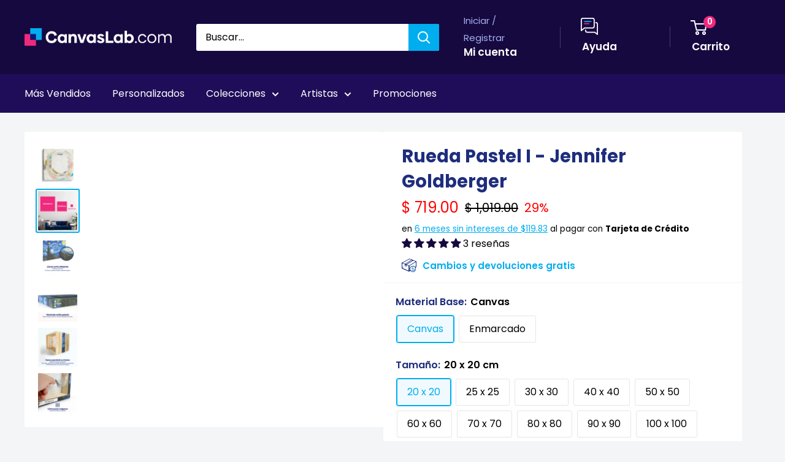

--- FILE ---
content_type: text/html; charset=utf-8
request_url: https://canvaslab.com/products/rueda-pastel-i-jennifer-goldberger
body_size: 100420
content:
<!doctype html>
<html class="no-js" lang="es">
  <head>
    <meta charset="utf-8">
    <meta
      name="viewport"
      content="width=device-width, initial-scale=1.0, height=device-height, minimum-scale=1.0, maximum-scale=5.0"
    >
    <meta name="p:domain_verify" content="de4bec230921a3dbfbf5a9ca4fb3956d">
    <meta name="theme-color" content="#16093f">
    <!-- ahrefs: The tag used for site ownership verification must remain on your site. We regularly check to see if ownership is still valid. -->
    <meta name="ahrefs-site-verification" content="074e82b83a02f3bef74c885aefe9bc39effbcb15b6f6123843be007fa0ba2c73">

    
      <script>(function(w,d,s,l,i){w[l]=w[l]||[];w[l].push({'gtm.start':
      new Date().getTime(),event:'gtm.js'});var f=d.getElementsByTagName(s)[0],
      j=d.createElement(s),dl=l!='dataLayer'?'&l='+l:'';j.async=true;j.src=
      'https://www.googletagmanager.com/gtm.js?id='+i+dl;f.parentNode.insertBefore(j,f);
      })(window,document,'script','dataLayer','GTM-5CKRNBHT');</script>
    

      <title>
        Rueda Pastel I - Jennifer Goldberger
        Cuadro Decorativo,
        Canvas Lab
      </title>
      <style>
        .card.card--collapsed.card--sticky .reviewPP,
        .product-block-list__item.product-block-list__item--info form[method='post'],
        .product-block-list__item.product-block-list__item--info .product-meta__reference {
          padding: 0 20px 0 20px !important;
        }
      </style>
    
<meta name="description" content="Sumérgete en la delicadeza y el movimiento con &quot;Rueda Pastel I&quot;, una obra de arte abstracto de Jennifer Goldberger que evoca una sensación de calma y sofisticación. Los trazos fluidos y enérgicos, ejecutados con una paleta de colores pastel y terrosos, crean una composición circular que invita a la contemplación. Las p"><meta property="og:type" content="product">
  <meta property="og:title" content="Rueda Pastel I - Jennifer Goldberger"><meta property="og:image" content="http://canvaslab.com/cdn/shop/files/23915-Canvas.jpg?v=1761528676">
    <meta property="og:image:secure_url" content="https://canvaslab.com/cdn/shop/files/23915-Canvas.jpg?v=1761528676">
    <meta property="og:image:width" content="1920">
    <meta property="og:image:height" content="1920"><meta property="product:price:currency" content="MXN"><meta property="og:description" content="Sumérgete en la delicadeza y el movimiento con &quot;Rueda Pastel I&quot;, una obra de arte abstracto de Jennifer Goldberger que evoca una sensación de calma y sofisticación. Los trazos fluidos y enérgicos, ejecutados con una paleta de colores pastel y terrosos, crean una composición circular que invita a la contemplación. Las p"><meta property="og:url" content="https://canvaslab.com/products/rueda-pastel-i-jennifer-goldberger">
<meta property="og:site_name" content="Canvas Lab"><meta name="twitter:card" content="summary"><meta name="twitter:title" content="Rueda Pastel I - Jennifer Goldberger">
  <meta name="twitter:description" content="Sumérgete en la delicadeza y el movimiento con &quot;Rueda Pastel I&quot;, una obra de arte abstracto de Jennifer Goldberger que evoca una sensación de calma y sofisticación. Los trazos fluidos y enérgicos, ejecutados con una paleta de colores pastel y terrosos, crean una composición circular que invita a la contemplación. Las pinceladas texturizadas, que incluyen suaves rosas, azules celestes, dorados sutiles y grises apagados sobre un fondo neutro, aportan profundidad y un interés visual cautivador. Esta pieza es ideal para aquellos que buscan añadir un toque de serenidad y elegancia contemporánea a su hogar u oficina. Su naturaleza abstracta y su armoniosa combinación de tonos la convierten en un complemento versátil para cualquier estilo de decoración, desde el minimalista hasta el bohemio moderno. &quot;Rueda Pastel I&quot; no es solo una decoración de pared, es una invitación a la pausa, a">
  <meta name="twitter:image" content="https://canvaslab.com/cdn/shop/files/23915-Canvas_600x600_crop_center.jpg?v=1761528676">

    <link rel="shortcut icon" href="//canvaslab.com/cdn/shop/files/canvas-lab-favicon_2x_e44b0c2f-de63-45e4-99b5-dd7fb7514e5e_96x96.png?v=1613726346" type="image/png">

    <link rel="stylesheet" href="//canvaslab.com/cdn/shop/t/122/assets/custom-main.min.css?v=75111501907430351171722019367" defer>
    <link rel="stylesheet" href="//canvaslab.com/cdn/shop/t/122/assets/theme.css?v=54520329843272869091754672834" defer>
    <link rel="stylesheet" href="//canvaslab.com/cdn/shop/t/122/assets/menu0722.css?v=102904890604521741181722019367" defer>
    <link rel="stylesheet" href="//canvaslab.com/cdn/shop/t/122/assets/extra.css?v=162840143677732225511738681491" defer>

    <link rel="preload" as="script" href="//canvaslab.com/cdn/shop/t/122/assets/theme.min.js?v=150260361508817418741739283852" defer>

    <link rel="preconnect" href="https://cdn.shopify.com" defer>
    <link rel="preconnect" href="https://fonts.shopifycdn.com" defer>

    <link rel="dns-prefetch" href="https://ajax.googleapis.com" defer>
    <link rel="dns-prefetch" href="https://maps.googleapis.com" defer>
    <link rel="dns-prefetch" href="https://maps.gstatic.com" defer>

    <link rel="canonical" href="https://canvaslab.com/products/rueda-pastel-i-jennifer-goldberger" defer>

    <style>
    html body .grecaptcha-badge {
      display: none !important;
    }
    @keyframes focusmsi {
      0% { background: linear-gradient(95deg,#13b3f0 0%, #57cfff 50%, #13b3f0 100%); }
      10% { background: linear-gradient(95deg,#57cfff 0%, #13b3f0 7.5%, #57cfff 55.5%, #13b3f0 100%); }
      12.5% { background: linear-gradient(95deg,#57cfff 0%, #13b3f0 12.5%, #57cfff 62.5%, #13b3f0 100%); }
      25% { background: linear-gradient(95deg,#57cfff 0%, #13b3f0 25%, #57cfff 75%, #13b3f0 100%); }
      37.5% { background: linear-gradient(95deg,#57cfff 0%, #13b3f0 37.5%, #57cfff 87.5%, #13b3f0 100%); }
      50% { background: linear-gradient(95deg,#57cfff 0%, #13b3f0 50%, #57cfff 100%); }
      62.5% { background: linear-gradient(95deg,#13b3f0 0%, #57cfff 12.5%, #13b3f0 62.5%, #57cfff 100%); }
      75% { background: linear-gradient(95deg,#13b3f0 0%, #57cfff 25%, #13b3f0 75%, #57cfff 100%); }
      87.5% { background: linear-gradient(95deg,#13b3f0 0%, #57cfff 37.5%, #13b3f0 87.5%, #57cfff 100%); }
      90% { background: linear-gradient(95deg,#13b3f0 0%, #57cfff 42.5%, #13b3f0 92.5%, #57cfff 100%); }
      100% { background: linear-gradient(95deg,#13b3f0 0%, #57cfff 50%, #13b3f0 100%); }
    }
    span#msi_notice {
        font-weight: bold;
        display: inline-block !important;
        position: relative !important;
        background: #fff !important;
    }
    span#msi_notice::before {
        content: '' !important;
        width: 100% !important;
        height: 100% !important;
        position: absolute !important;
        top: 0 !important;
        left: 0 !important;
        mix-blend-mode: lighten !important;
        background: #13b3f0;
        transition: all 0.3s !important;
        animation-duration: 1s;
        animation-name: focusmsi;
        animation-delay: -0.3s;
        animation-iteration-count: infinite;
    }
    span#msi_notice:hover:before{
    	  background: #f0297c;
        transition: all 0.8s !important;
    }
    span#msi_notice::after {
        content: 'MSI';
        position: absolute !important;
        left: 0 !important;
        top: 0 !important;
        color: #fff !important;
        text-shadow: 1px 1px 1px rgb(0 0 0 / 34%) !important;
        mix-blend-mode: multiply;
        opacity: 50% !important;
    }

    .nav-bar li a[href="#hideme"] {
        color: rgba(0,0,0,0)!important;
        cursor: unset !important;
    }

    html body .product-form__info-list{
    	  display: table !important;
        margin-bottom: 0!important;
    }
    html body div.price-list {
        align-items: unset !important;
        display: block !important;
        height: auto !important;
    }
    html body span#msi_holder {
        display: inline-block !important;
        padding-bottom: 10px !important;
    }
    .product-form__info-list {
        margin: -22px 0 1.2em 0;
    }
    #shopify-section-collection-template > section > div.container.container--flush > div.layout > div.layout__section.layout__section--secondary.hidden-pocket > div > div:nth-child(2)::before{
    	  display:none !important;
    }
    p.card__title--small.heading:not(.outer) {
        margin-top: 10px !important;
        margin-bottom: 0 !important;
    }
    h2.section__title.heading.h3.special2.custom {
      padding: 0 20px;
    }

    @media screen and (min-width:641px){
    	div.cont.special2.custom {
        padding: 0 20px !important;
      }
      div.cont.special.colect > div#enb_fb-mountpoint > div {
        margin: 0 -20px !important;
      }
    }
    @media screen and (max-width:640px){
        form[action="/cart/add"] div.product-form__variants > div > div > div > label {
            padding: 10px !important;
        }
        .block-swatch {
            max-width: 33% !important;
            line-height: 1em !important;
        }
        h2.section__title.heading.h3.special {
            padding: 0 10px;
        }
        h2.section__title.heading.h3.special2 {
          padding: 0 20px;
        }
    }
    .slick-slide img{
    	  padding:0 !important;
        margin:0 auto !important;
    }
    a.dwcl:hover{
      background:hsl(335deg 87% 55% / 78%)!important;
    }

    #desktop-menu-0-2 > div > div > div:nth-child(3) > ul > li:nth-child(13) > a,
    #desktop-menu-0-2 > div > div > div:nth-child(4) > ul > li:nth-child(10) > a,
    #mobile-menu > div > div:nth-child(1) > div:nth-child(1) > ul > li:nth-child(3),
    #mobile-menu > div > div:nth-child(1) > div:nth-child(1) > ul > li:nth-child(6),
    #mobile-panel-3 > div:nth-child(2) > ul > li:nth-child(1) > a,
    #mobile-panel-5 > div:nth-child(2) > ul > li:nth-child(1) > a,
    #mobile-panel-6 > div:nth-child(2) > ul > li:nth-child(1) > a,
    #mobile-panel-4 > div:nth-child(2) > ul > li:nth-child(1) > a
    {
        display: none !important;
    }

    li.nav-bar__item:nth-child(4),
    li.nav-bar__item:nth-child(5),
    li.nav-bar__item:nth-child(7),
    li.nav-bar__item:nth-child(8),
    .pplr-wrapper.pplr-checkbox.pplr-perfil-espejeado{
        display: none !important;
    }

    #desktop-menu-0-3 > div > div > div:nth-child(4) > ul > li:nth-child(9) > a,
    #mobile-panel-3 > div:nth-child(2) > div > div:nth-child(1) > a,
    #mobile-panel-4 > div:nth-child(2) > ul > li:nth-child(2) > a,
    #mobile-panel-4 > div:nth-child(2) > ul > li:nth-child(11) > a,
    #mobile-panel-6 > div:nth-child(2) > ul > li:nth-child(2) > a,
    #mobile-panel-7 > div:nth-child(2) > ul > li:nth-child(2) > a,
    #mobile-panel-7 > div:nth-child(2) > ul > li:nth-child(17) > a{
      color: #ffffff;
      background: #f0297c;
      position: relative;
      display: inline-block;
      padding: 15px 30px;
      line-height: 48px;
      border-radius: 2px;
      text-align: center;
      font-weight: var(--text-font-bolder-weight);
      font-size: var(--base-text-font-size);
      cursor: pointer;
      transition: background 0.25s ease-in-out, color 0.25s ease-in-out, box-shadow 0.25s ease-in-out;
      line-height: 1.2em !important;
    }

    #mobile-panel-5 > div:nth-child(2) > ul > li > a,
    #mobile-panel-4 > div:nth-child(2) > ul > li > a,
    #mobile-panel-6 > div:nth-child(2) > ul > li > a,
    #mobile-panel-7 > div:nth-child(2) > ul > li > a{
    	color: var(--heading-color);
      font-weight: var(--text-font-bolder-weight);
    }

    #desktop-menu-0-3 > div > div > div:nth-child(1) > a,
    #desktop-menu-0-3 > div > div > div:nth-child(4) > a,
    #desktop-menu-0-6 > div > div > div:nth-child(1) > a,
    #desktop-menu-0-6 > div > div > div:nth-child(3) > a{
    	color: #f0297c !important;
      font-weight: var(--text-font-bolder-weight);
    }

    #desktop-menu-0-3 > div > div > div:nth-child(4) > ul > li:nth-child(9) > a,
    #mobile-panel-2 > div:nth-child(2) > ul > li:nth-child(38) > a,
    #mobile-panel-3 > div:nth-child(2) > ul > li:nth-child(3) > a,
    #mobile-panel-3 > div:nth-child(2) > ul > li:nth-child(11) > a,
    #mobile-panel-5 > div:nth-child(2) > ul > li:nth-child(22) > a,
    #mobile-panel-6 > div:nth-child(2) > ul > li:nth-child(16) > a,
    #mobile-panel-6 > div:nth-child(2) > ul > li:nth-child(17) > a,
    #mobile-panel-5 > div:nth-child(2) > ul > li:nth-child(3) > a,
    #mobile-panel-6 > div:nth-child(2) > ul > li:nth-child(3) > a{
  	margin-top: 15px;
    }

    #mobile-list-2 > div > ul > li:nth-child(13) > a,
    #mobile-list-3 > div > ul > li:nth-child(9) > a,
    #mobile-list-3 > div > ul > li:nth-child(10) > a,
    #mobile-list-5 > div > ul > li:nth-child(11) > a,
    #mobile-list-6 > div > ul > li:nth-child(8) > a,
    #mobile-list-7 > div > ul > li:nth-child(8) > a{
        margin-top: 30px;
        width: 300px !important;
        max-width: 90% !important;
    }



    .mp-bar-outer.mp-position-top-fixed.mp-bar-size-small.mp-font-roboto.mp-background-none{
    	display: none !important;
    }

    i.header_mega {
        font-style: normal !important;
        color: rgba(0,0,0,0) !important;
    }
    i.header_mega > span {
        background-color: #f0297c !important;
        color: #fff !important;
        font-weight: 600 !important;
        padding: 5px 10px;
        border-radius: 3px;
    }
    .mobile-menu__section i.header_mega {
        display: none !important;
    }

    div.collection__description ul li::before{
    	  display: none !important;
    }

    div#pxu_cst span, div#pxu_cst .mp-bar-content {
      font-weight: 800 !important;
    }
    .product-form__info-item.product-form__info-item--quantity {
      display: none !important;
    }
    body.template-index .html.rte .cl_cell {
      margin: 0 !important;
      max-width: 49% !important;
    }
    body > iframe {
      display: none !important;
    }
    .shopify-payment-button {
      display: none !important;
      height: 0 !important;
      width: 0 !important;
      opacity: 0 !important;
    }
    body.template-index .flickity-slider > div > div > div > div > a{
    	margin:10px 20px !important;
    }

    @media screen and (max-width: 375px){
    	#mp-instance-c8f0f222-a38d-40d1-b486-bc6f719cb258 > div > div > div:nth-child(1) {
          margin-bottom: 0 !important;
      }
      #mp-instance-c8f0f222-a38d-40d1-b486-bc6f719cb258 > div > div > div:nth-child(2) > div {
          margin-top: 0 !important;
      }
    }

  /**************************************/
  /**************************************/
  /**************************************/
  				/*DS*/
  /**************************************/
  /**************************************/
  /**************************************/
  .search-bar__submit{background-color:#00ADEF !important;}
  .nav-bar{background:#1F0D59 !important;border:0px !important;}
  .nav-bar::after{background:#1F0D59 !important;border:0px !important;}
  .nav-bar li a{color:#fff !important;}
  .header__cart-count{background:#F0297C !important;}
  .mega-menu{border:0px !important; background:#1F0D59;}

  .form__submit{width:100%! important; }
  .cl-contact{background:#fff; border-radius:3px; border:1px solid #f3f3f3; margin:40px auto;  padding-top:40px !important; padding-bottom:10px !important;}
    #shopify-section-page-contact-template{margin:20px;}
    .product-form__add-button{width:100% !important;}
  .article__inner {
      max-width: 100% !important;
      margin: 40px auto 100px auto !important;
      background: #fff !important;
      padding: 40px;
  }
  .product-form__info-item{max-height:40px;}
  #delivery_notice{margin: 10px!important;
      background: #f6f3ff;
      padding: 20px;
      font-size: 14px;
      line-height: 18px;
  	color:#1e2d7d !important;
  }
  #dnotice{display:inline-block; width:10%; vertical-align:middle;}
  #dnotice img{width:44px; height:44px;}
  #dmsg{display:inline-block; width:90%;vertical-align:middle;}

  @media screen and (min-width: 1280px){
    #shopify-section-1611417512443f5e51 .collection-item{width:25% !important;}
    #shopify-section-16130546396e9205c6 .collection-item{width:25% !important;}
    #shopify-section-1613054957d5713f0f .collection-item{width:25% !important;}
    #shopify-section-161305479407395d85 .collection-item{width:25% !important;}
  }

  #shopify-section-16114164684200b6b9 {background:#1F0D59 !important; padding: 20px 0px !important; }
  #shopify-section-16114164684200b6b9 h2{font-size:44px;color:#ffffff !important; }
  #shopify-section-16114164684200b6b9 p{font-size:24px; color:#ffffff !important;}
  #shopify-section-161319937253158b95 .container{text-align:center; background:#D6F3FF !important;  padding:40px !important;}
  #shopify-section-161319937253158b95 h2{color:#00ADEF  !important; margin:0px auto !important; font-size:5.0vh;}



  #shopify-section-16132014584a8f8d20 .container{text-align:center; background:#AEC1FE !important;  padding:40px !important;}
  #shopify-section-16132014584a8f8d20 h2{ margin:0px auto !important; font-size:5.0vh;}


  .quick-links__image-ie-fix{max-width:300px !important;}

  .cl_row{display:table-row; width:100%;}
  .cl_cell{display:table-cell; width:25%; padding:4px; text-align:center;}
  .cl_cell img{margin:4px; !important; width:100%;}


  @media screen and (max-width: 600px){
  .cl_cell{display:inline-flex; width:50% !important; padding:10px; text-align:center;}
  .slideshow__slide h2{font-size:6vw !important;}
    .slideshow__slide p{font-size:4vw !important;}
    #shopify-section-16114164684200b6b9 h2{font-size:6vw;color:#ffffff !important; }
     #shopify-section-16114164684200b6b9 p{font-size:4vw;color:#ffffff !important; }
    #shopify-section-161319937253158b95 h2{font-size:6vw;}
    #shopify-section-16132014584a8f8d20 h2{font-size:6vw;}
    #shopify-section-text-with-icons{padding:20px;}


  }


  #shopify-section-1613202490e0551811 h2,
  #shopify-section-1613202490e0551811 .container,


    .cl_description_icons img{width:32px !important; height:32px; vertical-align:middle; padding:4px;}


    .cl_product_help{text-decoration:underline; color:#00ADEF;}
    #svi_fb_widget_2{background:none !important;}
    .enb_widget_card .enb_post{border:0px !important;}

    .collection-item__title{transform:none !important;}
    .flickity-prev-next-button{opacity:1;}

    @media screen and (min-width: 600px){
    .footer__block-item--links{width:25% !important;max-width:100% !important;}

    }
        #shopify-section-16114164684200b6b9 .image-with-text__text-aligner{text-align:center !important;}

    .slideshow__title{font-size:60px !important;}

    @media screen and (max-width:473px){
    	.slideshow__title{font-size:47px !important;}
    }
    @media screen and (max-width:330px){
    	.slideshow__title{font-size:40px !important;}
    }
    @media screen and (max-width:300px){
    	.slideshow__title{font-size:37px !important;}
    }

    .slideshow__content{font-size:24px !important;}



  div#dmsg {
      padding-left: 15px !important;
  }
  .product-form__payment-container {
      position: relative !important;
      max-width: 100% !important;
  }
  ul#tags {
      display: block !important;
      padding: 0 !important;
  }
  button[data-testid="Checkout-button"] {
      display: none !important;
  }
  a.product-meta__vendor.link.link--accented {
    display: none !important;
  }

  ul#tags > li {
      padding: 0 18px 0 0px !important;
      list-style-type: none !important;
      position: relative !important;
      display: inline-block !important;
      color: #16b4f1 !important;
    	transition: 0.3s !important;
  }
  ul#tags > li:hover {
      color: #200d59 !important;
    	font-weight: 600 !important;
  }

  .enb_post .review_icon .fb--icon-circle,
  .profPic > img,
  .enb_recommended-icon > img {
    margin: 0;
  }

  ul.card__section > li {
      list-style-type: none !important;
  }
  ul.card__section > li iframe {
      max-width: 100% !important;
  }
  .card__section .product-form__info-list span.price.price--highlight {
      margin-right: 10px !important;
  }
  .card__section .product-form__info-list span.price.price--compare {
      margin-right: 10px !important;
  }
  .card__section .product-form__info-list span.price {
      margin-right: 10px !important;
  }
  div#pxu_cst {
      margin: -20px 0 -28px 0;
  }
  .card__section div#fpd {
      display: block !important;
      padding: 0 !important;
      margin: 0 auto !important;
  }

  label.pplrlabel {
      display: inline-block !important;
      width: auto !important;
  }

    @media screen and (min-width:450px){
      span.ptooltiptext.top {
        max-width: unset !important;
        max-height: unset !important;
        width: auto !important;
        height: auto !important
          z-index: 999999 !important;
      }
      span.ptooltiptext.top img {
        max-width: calc(100vw - 20px) !important;
        max-height: auto !important;
        width: auto !important;
        height: auto !important;
        position: relative !important;
      }
    }

    svg.payment-list__item[aria-labelledby="pi-boleto"] {
      display: none !important;
    }

    /* Esconder sube tu foto
    a[href="/pages/sube-tu-foto"],
    div#shopify-section-16114164684200b6b9,
    html body #content-gateway-stf a.stf-button.l[href="/collections/canvas-personalizados"],
    html body #content-gateway-stf a.stf-button.l[href="/collections/acrilicos-personalizados"],
    html body #content-gateway-stf a.stf-button.l[href="/collections/aluminios-personalizados"],
    html body #content-gateway-stf a.stf-button.l[href="/collections/aluminios-personalizados"],
    div.stf-row.one#pixsets, div.stf-row.one#pixsets+div.stf-row.two
    {
      opacity: 0 !important;
      width: 0px !important;
      height: 0px !important;
      display: none !important;
      visibility: hidden !important;
      margin: 0 !important;
      padding: 0 !important;
    }
    */
    /* Sun 02 May 2021 LMLB Canvas Lab */
    .kuFilterNames ul li a span.kuFilterTotal {
      width: 19% !important;
    }
    .kuFilterNames ul li a span {
      display: inline-block !important;
      max-width: 81% !important;
    }
    form#slidecart-checkout-form button.button {
      background: #f0297c !important;
    }
    form#slidecart-checkout-form button.button:hover{
    	opacity: 0.9 !important;
    }
    .slidecarthq.right.light.open .footer-row span.slidecart-discount-amount{
    	color: #f0297c !important;
      font-weight: bold !important;
    }
    #slidecarthq .slidecarthq.open span.price:not(.strike-through) {
      color: #00adef !important;
      font-weight: 600 !important;
    }
    #slidecarthq .slidecarthq.open .footer-row strong.slidecart-subtotal {
      text-shadow: 0px 0px 20px #00adef !important;
      color: #fff !important;
    }
    #slidecarthq .footer {
      padding: 20px 20px;
      background-color: #16093f !important;
    }
    #slidecarthq .slidecarthq.open .footer-row span.flex,
    #slidecarthq .slidecarthq.open .footer-row strong {
      color: #fff !important;
    }
    .slidecarthq.right.light.open header.header {
      background: #16093f !important;
    }
    .slidecarthq.right.light.open header.header h2 {
      color: #fff !important;
    }
    .slidecarthq.right.light.open header.header h2 span.cart-count {
      background: #f0297c !important;
      padding: 1px 10px !important;
      color: #fff !important;
      border-radius: 18px !important;
      margin-left: 10px !important;
    }
    .slidecarthq.right.light.open header.header button svg path {
      fill: #fff !important;
    }
    @media screen and (max-width:450px){
      /*html body .search-bar__input-wrapper{
        flex: unset !important;
      }*/
    }
    html body .search-bar__submit{
    	margin-left:0px !important;
    }

    div#skafos-product-finder {
      max-width: 1500px !important;
      margin: 0 auto !important;
    }

    span#promo_bar_text {
      font-size: 14px !important;
      font-family: Poppins, sans-serif !important;
    }
    span#promo_bar_text span.select::after{
    	content:unset !important;
    }
    span#promo_bar_text span.select select#bar_country_list{
    	font-weight: 600 !important;
    }

    div.kuFilterNames > ul > li::before {
      display: none !important;
    }
    div.kuPS-tooltip {
      width: 60px;
      padding: 0 !important;
      text-align: left !important;
    }
    .nav-dropdown{background:#200d59 !important;}

    .pswp__button{display:none !important;}
</style>
<style>
  @keyframes focusgg {
    0% {
      background: linear-gradient(95deg, #13b3f0 0%, #57cfff 50%, #13b3f0 100%);
    }
    10% {
      background: linear-gradient(95deg, #57cfff 0%, #13b3f0 7.5%, #57cfff 55.5%, #13b3f0 100%);
    }
    12.5% {
      background: linear-gradient(95deg, #57cfff 0%, #13b3f0 12.5%, #57cfff 62.5%, #13b3f0 100%);
    }
    25% {
      background: linear-gradient(95deg, #57cfff 0%, #13b3f0 25%, #57cfff 75%, #13b3f0 100%);
    }
    37.5% {
      background: linear-gradient(95deg, #57cfff 0%, #13b3f0 37.5%, #57cfff 87.5%, #13b3f0 100%);
    }
    50% {
      background: linear-gradient(95deg, #57cfff 0%, #13b3f0 50%, #57cfff 100%);
    }
    62.5% {
      background: linear-gradient(95deg, #13b3f0 0%, #57cfff 12.5%, #13b3f0 62.5%, #57cfff 100%);
    }
    75% {
      background: linear-gradient(95deg, #13b3f0 0%, #57cfff 25%, #13b3f0 75%, #57cfff 100%);
    }
    87.5% {
      background: linear-gradient(95deg, #13b3f0 0%, #57cfff 37.5%, #13b3f0 87.5%, #57cfff 100%);
    }
    90% {
      background: linear-gradient(95deg, #13b3f0 0%, #57cfff 42.5%, #13b3f0 92.5%, #57cfff 100%);
    }
    100% {
      background: linear-gradient(95deg, #13b3f0 0%, #57cfff 50%, #13b3f0 100%);
    }
  }
  /* Desktop */
  #shopify-section-header > section > nav > div > div > ul > li:nth-child(11) a {
    font-weight: 600;
    display: inline-block !important;
    position: relative !important;
    background: #1f0d59 !important;
  }
  #shopify-section-header > section > nav > div > div > ul > li:nth-child(11) a::before {
    content: '' !important;
    width: 100% !important;
    height: 100% !important;
    position: absolute !important;
    top: 0 !important;
    left: 0 !important;
    mix-blend-mode: darken !important;
    background: #13b3f0;
    transition: all 0.3s !important;
    animation-duration: 1.8s;
    animation-name: focusgg;
    animation-delay: -0.3s;
    animation-iteration-count: infinite;
  }
  #shopify-section-header > section > nav > div > div > ul > li:nth-child(11) a:hover:before {
    background: #f0297c;
    transition: all 1.6s !important;
  }
  #shopify-section-header > section > nav > div > div > ul > li:nth-child(11) a::after {
    content: 'Guía de Regalos';
    position: absolute !important;
    left: 0 !important;
    top: 0 !important;
    color: #fff !important;
    text-shadow: 1px 1px 1px rgba(0, 0, 0, 0.5) !important;
    mix-blend-mode: multiply;
    opacity: 66% !important;
  }

  /* Mobile */
  #mobile-menu > div > div:nth-child(1) > div:nth-child(1) > ul > li:nth-child(11) a {
    font-weight: 600;
    display: inline-block !important;
    position: relative !important;
    background: #fff !important;
  }
  #mobile-menu > div > div:nth-child(1) > div:nth-child(1) > ul > li:nth-child(11) a::before {
    content: '' !important;
    width: 100% !important;
    height: 100% !important;
    position: absolute !important;
    top: 0 !important;
    left: 0 !important;
    mix-blend-mode: lighten !important;
    background: #13b3f0;
    transition: all 0.3s !important;
    animation-duration: 1.8s;
    animation-name: focusgg;
    animation-delay: -0.3s;
    animation-iteration-count: infinite;
  }
  #mobile-menu > div > div:nth-child(1) > div:nth-child(1) > ul > li:nth-child(11) a:hover:before {
    background: #f0297c;
    transition: all 1.6s !important;
  }
  #mobile-menu > div > div:nth-child(1) > div:nth-child(1) > ul > li:nth-child(11) a::after {
    content: 'Guía de Regalos';
    position: absolute !important;
    left: 0px !important;
    top: 8px !important;
    color: #fff !important;
    text-shadow: 1px 1px 1px rgba(0, 0, 0, 0.23) !important;
    mix-blend-mode: multiply;
    opacity: 66% !important;
  }

  @media screen and (min-width: 1302px) {
    #shopify-section-header > section > nav > div > div > ul > div {
      display: inline-block !important;
    }
  }
  @media screen and (max-width: 1301px) {
    #shopify-section-header > section > nav > div > div > ul > div {
      display: none !important;
      width: 0px !important;
      overflow: hidden !important;
    }
  }

  @media screen and (min-width: 1px) and (max-width: 640px) {
    html body .search-bar__top {
      position: relative !important;
    }
    html body .search-bar__top .search-bar__submit {
      position: absolute !important;
      display: block !important;
      right: 0 !important;
    }
    html body .header__search-bar-wrapper.is-fixed {
      position: relative !important;
      top: 0 !important;
      padding: 0 !important;
    }
    html body .header__search-bar-wrapper.is-fixed .search-bar {
      overflow: visible !important;
    }
    .search-bar__close-text {
      padding-left: 9px !important;
      font-size: 0.67em !important;
      font-weight: 600 !important;
      line-height: 40px !important;
    }
    body html .layout .scroller.cln {
      margin-left: -3px !important;
    }
  }
  span.cart-recap__amount-saved {
    display: none !important;
  }

  #pxu_cst,
  #widget-fave-html {
    display: none !important;
  }

  .payment-list > img {
    max-width: 100% !important;
  }

  html {
    padding-bottom: 0 !important;
  }

  /*#shopify-section-header > section > nav > div > div > ul > li:nth-child(2),
  #mobile-menu > div > div:nth-child(1) > div:nth-child(1) > ul > li:nth-child(2),
  #block-slide-0 > div > div > div > a:nth-child(4){
  display:none !important;
  }*/

  /* AUTOMATIC SLIDE FOR HOME */
  @media screen and (max-width: 640px) and (min-width: 601px) {
    html body.template-index #shopify-section-slideshow .slideshow .slideshow__slide-inner picture  {
      height: 100% !important;
      width: 100% !important;
      overflow: hidden !important;
    }
    html body.template-index #shopify-section-slideshow .slideshow .slideshow__slide-inner picture img  {
      width: 100% !important;
      height: auto !important;
      min-width: 100% !important;
      max-height: unset !important;
    }
  }
  @media screen and (max-width: 600px) and (min-width: 477px) {
    html body.template-index #shopify-section-slideshow .slideshow .slideshow__slide-inner picture  {
      height: 100% !important;
    }
    html body.template-index #shopify-section-slideshow .slideshow .slideshow__slide-inner picture img  {
      height: 100% !important;
      width: auto !important;
      max-width: unset !important;
    }
  }
  @media screen and (max-width: 476px) and (min-width: 1px) {
    html body.template-index #shopify-section-slideshow .slideshow .slideshow__slide-inner picture  {
      width: 100% !important;
    }
    html body.template-index #shopify-section-slideshow .slideshow .slideshow__slide-inner picture img  {
      width: 100% !important;
      height: auto !important;
      min-width: 100% !important;
      max-height: unset !important;
    }
  }

  article[data-section-type='blog-post'] img {
    margin: 20px auto 40px auto !important;
  }
  article[data-section-type='blog-post'] table td div {
    display: inline-block !important;
  }

  .shopify-section .page__sub-header {
    opacity: 00 !important;
    height: 0px !important;
    margin-bottom: 8px !important;
  }
  .product-form__payment-container > button {
    margin-top: 0 !important;
  }
  #sps_container {
    margin-bottom: 20px !important;
  }
  #sps_container .slick-track .slick-slide {
    display: inline-flex !important;
    float: left !important;
  }
  #sps_container .slick-track .slick-slide img {
    align-items: center !important;
    justify-content: center !important;
  }
  html body a.line-item__title {
    pointer-events: none !important;
  }
  body a.line-item__title {
    pointer-events: none !important;
  }
  a.line-item__title {
    pointer-events: none !important;
  }

  ul.social-media__item-list.list--unstyled {
    display: none !important;
  }
</style>


    <script src="//canvaslab.com/cdn/shop/t/122/assets/jquery-3-6-0.min.js?v=32769280036485604811722019367"></script>
    <script src="//canvaslab.com/cdn/shop/t/122/assets/jquery-migrate-1.4.1.min.js?v=8839049224236534361722019368"></script><link rel="preload" href="//canvaslab.com/cdn/fonts/poppins/poppins_n7.56758dcf284489feb014a026f3727f2f20a54626.woff2" as="font" type="font/woff2" crossorigin>
<link rel="preload" href="//canvaslab.com/cdn/fonts/poppins/poppins_n4.0ba78fa5af9b0e1a374041b3ceaadf0a43b41362.woff2" as="font" type="font/woff2" crossorigin>

<style>
  @font-face {
  font-family: Poppins;
  font-weight: 700;
  font-style: normal;
  font-display: swap;
  src: url("//canvaslab.com/cdn/fonts/poppins/poppins_n7.56758dcf284489feb014a026f3727f2f20a54626.woff2") format("woff2"),
       url("//canvaslab.com/cdn/fonts/poppins/poppins_n7.f34f55d9b3d3205d2cd6f64955ff4b36f0cfd8da.woff") format("woff");
}

  @font-face {
  font-family: Poppins;
  font-weight: 400;
  font-style: normal;
  font-display: swap;
  src: url("//canvaslab.com/cdn/fonts/poppins/poppins_n4.0ba78fa5af9b0e1a374041b3ceaadf0a43b41362.woff2") format("woff2"),
       url("//canvaslab.com/cdn/fonts/poppins/poppins_n4.214741a72ff2596839fc9760ee7a770386cf16ca.woff") format("woff");
}

@font-face {
  font-family: Poppins;
  font-weight: 600;
  font-style: normal;
  font-display: swap;
  src: url("//canvaslab.com/cdn/fonts/poppins/poppins_n6.aa29d4918bc243723d56b59572e18228ed0786f6.woff2") format("woff2"),
       url("//canvaslab.com/cdn/fonts/poppins/poppins_n6.5f815d845fe073750885d5b7e619ee00e8111208.woff") format("woff");
}

@font-face {
  font-family: Poppins;
  font-weight: 700;
  font-style: italic;
  font-display: swap;
  src: url("//canvaslab.com/cdn/fonts/poppins/poppins_i7.42fd71da11e9d101e1e6c7932199f925f9eea42d.woff2") format("woff2"),
       url("//canvaslab.com/cdn/fonts/poppins/poppins_i7.ec8499dbd7616004e21155106d13837fff4cf556.woff") format("woff");
}


  @font-face {
  font-family: Poppins;
  font-weight: 700;
  font-style: normal;
  font-display: swap;
  src: url("//canvaslab.com/cdn/fonts/poppins/poppins_n7.56758dcf284489feb014a026f3727f2f20a54626.woff2") format("woff2"),
       url("//canvaslab.com/cdn/fonts/poppins/poppins_n7.f34f55d9b3d3205d2cd6f64955ff4b36f0cfd8da.woff") format("woff");
}

  @font-face {
  font-family: Poppins;
  font-weight: 400;
  font-style: italic;
  font-display: swap;
  src: url("//canvaslab.com/cdn/fonts/poppins/poppins_i4.846ad1e22474f856bd6b81ba4585a60799a9f5d2.woff2") format("woff2"),
       url("//canvaslab.com/cdn/fonts/poppins/poppins_i4.56b43284e8b52fc64c1fd271f289a39e8477e9ec.woff") format("woff");
}

  @font-face {
  font-family: Poppins;
  font-weight: 700;
  font-style: italic;
  font-display: swap;
  src: url("//canvaslab.com/cdn/fonts/poppins/poppins_i7.42fd71da11e9d101e1e6c7932199f925f9eea42d.woff2") format("woff2"),
       url("//canvaslab.com/cdn/fonts/poppins/poppins_i7.ec8499dbd7616004e21155106d13837fff4cf556.woff") format("woff");
}


  :root {
    --default-text-font-size : 15px;
    --base-text-font-size    : 16px;
    --heading-font-family    : Poppins, sans-serif;
    --heading-font-weight    : 700;
    --heading-font-style     : normal;
    --text-font-family       : Poppins, sans-serif;
    --text-font-weight       : 400;
    --text-font-style        : normal;
    --text-font-bolder-weight: 600;
    --text-link-decoration   : underline;

    --text-color               : #000000;
    --text-color-rgb           : 0, 0, 0;
    --heading-color            : #1e2d7d;
    --border-color             : #f3f3f3;
    --border-color-rgb         : 243, 243, 243;
    --form-border-color        : #e6e6e6;
    --accent-color             : #00adef;
    --accent-color-rgb         : 0, 173, 239;
    --link-color               : #00adef;
    --link-color-hover         : #0076a3;
    --background               : #f3f5f6;
    --secondary-background     : #ffffff;
    --secondary-background-rgb : 255, 255, 255;
    --accent-background        : rgba(0, 173, 239, 0.08);

    --input-background: #ffffff;

    --error-color       : #ff0000;
    --error-background  : rgba(255, 0, 0, 0.07);
    --success-color     : #00aa00;
    --success-background: rgba(0, 170, 0, 0.11);

    --primary-button-background      : #f0297c;
    --primary-button-background-rgb  : 240, 41, 124;
    --primary-button-text-color      : #ffffff;
    --secondary-button-background    : #00adef;
    --secondary-button-background-rgb: 0, 173, 239;
    --secondary-button-text-color    : #ffffff;

    --header-background      : #16093f;
    --header-text-color      : #ffffff;
    --header-light-text-color: #a3afef;
    --header-border-color    : rgba(163, 175, 239, 0.3);
    --header-accent-color    : #00adef;

    --footer-background-color:    #16093f;
    --footer-heading-text-color:  #00adef;
    --footer-body-text-color:     #ffffff;
    --footer-accent-color:        #f0297c;
    --footer-accent-color-rgb:    240, 41, 124;
    --footer-border:              none;
    
    --flickity-arrow-color: #c0c0c0;--product-on-sale-accent           : #ee0000;
    --product-on-sale-accent-rgb       : 238, 0, 0;
    --product-on-sale-color            : #ffffff;
    --product-in-stock-color           : #008a00;
    --product-low-stock-color          : #ee0000;
    --product-sold-out-color           : #8a9297;
    --product-custom-label-1-background: #008a00;
    --product-custom-label-1-color     : #ffffff;
    --product-custom-label-2-background: #00a500;
    --product-custom-label-2-color     : #ffffff;
    --product-review-star-color        : #ffbd00;

    --mobile-container-gutter : 20px;
    --desktop-container-gutter: 40px;
  }
</style>

<script>
  // IE11 does not have support for CSS variables, so we have to polyfill them
  if (!(((window || {}).CSS || {}).supports && window.CSS.supports('(--a: 0)'))) {
    const script = document.createElement('script');
    script.type = 'text/javascript';
    script.src = 'https://cdn.jsdelivr.net/npm/css-vars-ponyfill@2';
    script.onload = function() {
      cssVars({});
    };

    document.getElementsByTagName('head')[0].appendChild(script);
  }
</script>

    <script>window.performance && window.performance.mark && window.performance.mark('shopify.content_for_header.start');</script><meta name="facebook-domain-verification" content="bjwh12cscdydt31kyohi0mrgs3be57">
<meta name="google-site-verification" content="bsvOJRhhqk1JrVMV-EHNFg7zKVHasp4jxmSGfGPfqE4">
<meta id="shopify-digital-wallet" name="shopify-digital-wallet" content="/25862766677/digital_wallets/dialog">
<meta name="shopify-checkout-api-token" content="26a3ed2f6c9c15c11d74c8f584153c2d">
<meta id="in-context-paypal-metadata" data-shop-id="25862766677" data-venmo-supported="false" data-environment="production" data-locale="es_ES" data-paypal-v4="true" data-currency="MXN">
<link rel="alternate" type="application/json+oembed" href="https://canvaslab.com/products/rueda-pastel-i-jennifer-goldberger.oembed">
<script async="async" src="/checkouts/internal/preloads.js?locale=es-MX"></script>
<script id="shopify-features" type="application/json">{"accessToken":"26a3ed2f6c9c15c11d74c8f584153c2d","betas":["rich-media-storefront-analytics"],"domain":"canvaslab.com","predictiveSearch":true,"shopId":25862766677,"locale":"es"}</script>
<script>var Shopify = Shopify || {};
Shopify.shop = "canvaslab.myshopify.com";
Shopify.locale = "es";
Shopify.currency = {"active":"MXN","rate":"1.0"};
Shopify.country = "MX";
Shopify.theme = {"name":"Sitio-Web\/main","id":138349904061,"schema_name":"Warehouse","schema_version":"5.2.0","theme_store_id":null,"role":"main"};
Shopify.theme.handle = "null";
Shopify.theme.style = {"id":null,"handle":null};
Shopify.cdnHost = "canvaslab.com/cdn";
Shopify.routes = Shopify.routes || {};
Shopify.routes.root = "/";</script>
<script type="module">!function(o){(o.Shopify=o.Shopify||{}).modules=!0}(window);</script>
<script>!function(o){function n(){var o=[];function n(){o.push(Array.prototype.slice.apply(arguments))}return n.q=o,n}var t=o.Shopify=o.Shopify||{};t.loadFeatures=n(),t.autoloadFeatures=n()}(window);</script>
<script id="shop-js-analytics" type="application/json">{"pageType":"product"}</script>
<script defer="defer" async type="module" src="//canvaslab.com/cdn/shopifycloud/shop-js/modules/v2/client.init-shop-cart-sync_-aut3ZVe.es.esm.js"></script>
<script defer="defer" async type="module" src="//canvaslab.com/cdn/shopifycloud/shop-js/modules/v2/chunk.common_jR-HGkUL.esm.js"></script>
<script type="module">
  await import("//canvaslab.com/cdn/shopifycloud/shop-js/modules/v2/client.init-shop-cart-sync_-aut3ZVe.es.esm.js");
await import("//canvaslab.com/cdn/shopifycloud/shop-js/modules/v2/chunk.common_jR-HGkUL.esm.js");

  window.Shopify.SignInWithShop?.initShopCartSync?.({"fedCMEnabled":true,"windoidEnabled":true});

</script>
<script>(function() {
  var isLoaded = false;
  function asyncLoad() {
    if (isLoaded) return;
    isLoaded = true;
    var urls = ["https:\/\/d23dclunsivw3h.cloudfront.net\/redirect-app.js?shop=canvaslab.myshopify.com","https:\/\/integrations.fiscalpop.com\/public\/loadBillingEmbedded.js?shop=canvaslab.myshopify.com","https:\/\/integrations.fiscalpop.com\/public\/loadAutoBilling.js?shop=canvaslab.myshopify.com","\/\/cdn.shopify.com\/proxy\/3be6454581f0465fb1ace94a9aa01dbf02046c0296de0583e4cbb88de68c21a1\/api.goaffpro.com\/loader.js?shop=canvaslab.myshopify.com\u0026sp-cache-control=cHVibGljLCBtYXgtYWdlPTkwMA"];
    for (var i = 0; i < urls.length; i++) {
      var s = document.createElement('script');
      s.type = 'text/javascript';
      s.async = true;
      s.src = urls[i];
      var x = document.getElementsByTagName('script')[0];
      x.parentNode.insertBefore(s, x);
    }
  };
  if(window.attachEvent) {
    window.attachEvent('onload', asyncLoad);
  } else {
    window.addEventListener('load', asyncLoad, false);
  }
})();</script>
<script id="__st">var __st={"a":25862766677,"offset":-21600,"reqid":"c7930696-d2f0-4dbe-b4b3-443bc2f76b4a-1768976058","pageurl":"canvaslab.com\/products\/rueda-pastel-i-jennifer-goldberger","u":"4fc8ca3fdc6d","p":"product","rtyp":"product","rid":7193783206077};</script>
<script>window.ShopifyPaypalV4VisibilityTracking = true;</script>
<script id="captcha-bootstrap">!function(){'use strict';const t='contact',e='account',n='new_comment',o=[[t,t],['blogs',n],['comments',n],[t,'customer']],c=[[e,'customer_login'],[e,'guest_login'],[e,'recover_customer_password'],[e,'create_customer']],r=t=>t.map((([t,e])=>`form[action*='/${t}']:not([data-nocaptcha='true']) input[name='form_type'][value='${e}']`)).join(','),a=t=>()=>t?[...document.querySelectorAll(t)].map((t=>t.form)):[];function s(){const t=[...o],e=r(t);return a(e)}const i='password',u='form_key',d=['recaptcha-v3-token','g-recaptcha-response','h-captcha-response',i],f=()=>{try{return window.sessionStorage}catch{return}},m='__shopify_v',_=t=>t.elements[u];function p(t,e,n=!1){try{const o=window.sessionStorage,c=JSON.parse(o.getItem(e)),{data:r}=function(t){const{data:e,action:n}=t;return t[m]||n?{data:e,action:n}:{data:t,action:n}}(c);for(const[e,n]of Object.entries(r))t.elements[e]&&(t.elements[e].value=n);n&&o.removeItem(e)}catch(o){console.error('form repopulation failed',{error:o})}}const l='form_type',E='cptcha';function T(t){t.dataset[E]=!0}const w=window,h=w.document,L='Shopify',v='ce_forms',y='captcha';let A=!1;((t,e)=>{const n=(g='f06e6c50-85a8-45c8-87d0-21a2b65856fe',I='https://cdn.shopify.com/shopifycloud/storefront-forms-hcaptcha/ce_storefront_forms_captcha_hcaptcha.v1.5.2.iife.js',D={infoText:'Protegido por hCaptcha',privacyText:'Privacidad',termsText:'Términos'},(t,e,n)=>{const o=w[L][v],c=o.bindForm;if(c)return c(t,g,e,D).then(n);var r;o.q.push([[t,g,e,D],n]),r=I,A||(h.body.append(Object.assign(h.createElement('script'),{id:'captcha-provider',async:!0,src:r})),A=!0)});var g,I,D;w[L]=w[L]||{},w[L][v]=w[L][v]||{},w[L][v].q=[],w[L][y]=w[L][y]||{},w[L][y].protect=function(t,e){n(t,void 0,e),T(t)},Object.freeze(w[L][y]),function(t,e,n,w,h,L){const[v,y,A,g]=function(t,e,n){const i=e?o:[],u=t?c:[],d=[...i,...u],f=r(d),m=r(i),_=r(d.filter((([t,e])=>n.includes(e))));return[a(f),a(m),a(_),s()]}(w,h,L),I=t=>{const e=t.target;return e instanceof HTMLFormElement?e:e&&e.form},D=t=>v().includes(t);t.addEventListener('submit',(t=>{const e=I(t);if(!e)return;const n=D(e)&&!e.dataset.hcaptchaBound&&!e.dataset.recaptchaBound,o=_(e),c=g().includes(e)&&(!o||!o.value);(n||c)&&t.preventDefault(),c&&!n&&(function(t){try{if(!f())return;!function(t){const e=f();if(!e)return;const n=_(t);if(!n)return;const o=n.value;o&&e.removeItem(o)}(t);const e=Array.from(Array(32),(()=>Math.random().toString(36)[2])).join('');!function(t,e){_(t)||t.append(Object.assign(document.createElement('input'),{type:'hidden',name:u})),t.elements[u].value=e}(t,e),function(t,e){const n=f();if(!n)return;const o=[...t.querySelectorAll(`input[type='${i}']`)].map((({name:t})=>t)),c=[...d,...o],r={};for(const[a,s]of new FormData(t).entries())c.includes(a)||(r[a]=s);n.setItem(e,JSON.stringify({[m]:1,action:t.action,data:r}))}(t,e)}catch(e){console.error('failed to persist form',e)}}(e),e.submit())}));const S=(t,e)=>{t&&!t.dataset[E]&&(n(t,e.some((e=>e===t))),T(t))};for(const o of['focusin','change'])t.addEventListener(o,(t=>{const e=I(t);D(e)&&S(e,y())}));const B=e.get('form_key'),M=e.get(l),P=B&&M;t.addEventListener('DOMContentLoaded',(()=>{const t=y();if(P)for(const e of t)e.elements[l].value===M&&p(e,B);[...new Set([...A(),...v().filter((t=>'true'===t.dataset.shopifyCaptcha))])].forEach((e=>S(e,t)))}))}(h,new URLSearchParams(w.location.search),n,t,e,['guest_login'])})(!0,!0)}();</script>
<script integrity="sha256-4kQ18oKyAcykRKYeNunJcIwy7WH5gtpwJnB7kiuLZ1E=" data-source-attribution="shopify.loadfeatures" defer="defer" src="//canvaslab.com/cdn/shopifycloud/storefront/assets/storefront/load_feature-a0a9edcb.js" crossorigin="anonymous"></script>
<script data-source-attribution="shopify.dynamic_checkout.dynamic.init">var Shopify=Shopify||{};Shopify.PaymentButton=Shopify.PaymentButton||{isStorefrontPortableWallets:!0,init:function(){window.Shopify.PaymentButton.init=function(){};var t=document.createElement("script");t.src="https://canvaslab.com/cdn/shopifycloud/portable-wallets/latest/portable-wallets.es.js",t.type="module",document.head.appendChild(t)}};
</script>
<script data-source-attribution="shopify.dynamic_checkout.buyer_consent">
  function portableWalletsHideBuyerConsent(e){var t=document.getElementById("shopify-buyer-consent"),n=document.getElementById("shopify-subscription-policy-button");t&&n&&(t.classList.add("hidden"),t.setAttribute("aria-hidden","true"),n.removeEventListener("click",e))}function portableWalletsShowBuyerConsent(e){var t=document.getElementById("shopify-buyer-consent"),n=document.getElementById("shopify-subscription-policy-button");t&&n&&(t.classList.remove("hidden"),t.removeAttribute("aria-hidden"),n.addEventListener("click",e))}window.Shopify?.PaymentButton&&(window.Shopify.PaymentButton.hideBuyerConsent=portableWalletsHideBuyerConsent,window.Shopify.PaymentButton.showBuyerConsent=portableWalletsShowBuyerConsent);
</script>
<script data-source-attribution="shopify.dynamic_checkout.cart.bootstrap">document.addEventListener("DOMContentLoaded",(function(){function t(){return document.querySelector("shopify-accelerated-checkout-cart, shopify-accelerated-checkout")}if(t())Shopify.PaymentButton.init();else{new MutationObserver((function(e,n){t()&&(Shopify.PaymentButton.init(),n.disconnect())})).observe(document.body,{childList:!0,subtree:!0})}}));
</script>
<link id="shopify-accelerated-checkout-styles" rel="stylesheet" media="screen" href="https://canvaslab.com/cdn/shopifycloud/portable-wallets/latest/accelerated-checkout-backwards-compat.css" crossorigin="anonymous">
<style id="shopify-accelerated-checkout-cart">
        #shopify-buyer-consent {
  margin-top: 1em;
  display: inline-block;
  width: 100%;
}

#shopify-buyer-consent.hidden {
  display: none;
}

#shopify-subscription-policy-button {
  background: none;
  border: none;
  padding: 0;
  text-decoration: underline;
  font-size: inherit;
  cursor: pointer;
}

#shopify-subscription-policy-button::before {
  box-shadow: none;
}

      </style>

<script>window.performance && window.performance.mark && window.performance.mark('shopify.content_for_header.end');</script>
    
  <script type="application/ld+json">
  {
    "@context": "http://schema.org",
    "@type": "Product",
    "offers": [


        {
          "@type": "Offer",
          "name": "Canvas \/ 20 x 20 cm \/ Sin marco",
          "availability":"https://schema.org/InStock",
          "price": 719.0,
          "priceCurrency": "MXN",
          "priceValidUntil": "2026-01-31","sku": "A23915_can-20-20","url": "/products/rueda-pastel-i-jennifer-goldberger?variant=41599906513085"
        },



        {
          "@type": "Offer",
          "name": "Canvas \/ 25 x 25 cm \/ Sin marco",
          "availability":"https://schema.org/InStock",
          "price": 829.0,
          "priceCurrency": "MXN",
          "priceValidUntil": "2026-01-31","sku": "A23915_can-25-25","url": "/products/rueda-pastel-i-jennifer-goldberger?variant=41599906545853"
        },



        {
          "@type": "Offer",
          "name": "Canvas \/ 30 x 30 cm \/ Sin marco",
          "availability":"https://schema.org/InStock",
          "price": 979.0,
          "priceCurrency": "MXN",
          "priceValidUntil": "2026-01-31","sku": "A23915_can-30-30","url": "/products/rueda-pastel-i-jennifer-goldberger?variant=41599906578621"
        },



        {
          "@type": "Offer",
          "name": "Canvas \/ 40 x 40 cm \/ Sin marco",
          "availability":"https://schema.org/InStock",
          "price": 1529.0,
          "priceCurrency": "MXN",
          "priceValidUntil": "2026-01-31","sku": "A23915_can-40-40","url": "/products/rueda-pastel-i-jennifer-goldberger?variant=41599906611389"
        },



        {
          "@type": "Offer",
          "name": "Canvas \/ 50 x 50 cm \/ Sin marco",
          "availability":"https://schema.org/InStock",
          "price": 2419.0,
          "priceCurrency": "MXN",
          "priceValidUntil": "2026-01-31","sku": "A23915_can-50-50","url": "/products/rueda-pastel-i-jennifer-goldberger?variant=41599906644157"
        },



        {
          "@type": "Offer",
          "name": "Canvas \/ 60 x 60 cm \/ Sin marco",
          "availability":"https://schema.org/InStock",
          "price": 2769.0,
          "priceCurrency": "MXN",
          "priceValidUntil": "2026-01-31","sku": "A23915_can-60-60","url": "/products/rueda-pastel-i-jennifer-goldberger?variant=41599906676925"
        },



        {
          "@type": "Offer",
          "name": "Canvas \/ 70 x 70 cm \/ Sin marco",
          "availability":"https://schema.org/InStock",
          "price": 3719.0,
          "priceCurrency": "MXN",
          "priceValidUntil": "2026-01-31","sku": "A23915_can-70-70","url": "/products/rueda-pastel-i-jennifer-goldberger?variant=41599906709693"
        },



        {
          "@type": "Offer",
          "name": "Canvas \/ 80 x 80 cm \/ Sin marco",
          "availability":"https://schema.org/InStock",
          "price": 4889.0,
          "priceCurrency": "MXN",
          "priceValidUntil": "2026-01-31","sku": "A23915_can-80-80","url": "/products/rueda-pastel-i-jennifer-goldberger?variant=41599906775229"
        },



        {
          "@type": "Offer",
          "name": "Canvas \/ 90 x 90 cm \/ Sin marco",
          "availability":"https://schema.org/InStock",
          "price": 5499.0,
          "priceCurrency": "MXN",
          "priceValidUntil": "2026-01-31","sku": "A23915_can-90-90","url": "/products/rueda-pastel-i-jennifer-goldberger?variant=41599906873533"
        },



        {
          "@type": "Offer",
          "name": "Canvas \/ 100 x 100 cm \/ Sin marco",
          "availability":"https://schema.org/InStock",
          "price": 7439.0,
          "priceCurrency": "MXN",
          "priceValidUntil": "2026-01-31","sku": "A23915_can-100-100","url": "/products/rueda-pastel-i-jennifer-goldberger?variant=41599906939069"
        },



        {
          "@type": "Offer",
          "name": "Canvas \/ 120 x 120 cm \/ Sin marco",
          "availability":"https://schema.org/InStock",
          "price": 8389.0,
          "priceCurrency": "MXN",
          "priceValidUntil": "2026-01-31","sku": "A23915_can-120-120","url": "/products/rueda-pastel-i-jennifer-goldberger?variant=41599906971837"
        },



        {
          "@type": "Offer",
          "name": "Enmarcado \/ 30 x 30 cm \/ Negro",
          "availability":"https://schema.org/InStock",
          "price": 929.0,
          "priceCurrency": "MXN",
          "priceValidUntil": "2026-01-31","sku": "A23915_frm-30-30-blk","url": "/products/rueda-pastel-i-jennifer-goldberger?variant=41599907004605"
        },



        {
          "@type": "Offer",
          "name": "Enmarcado \/ 40 x 40 cm \/ Negro",
          "availability":"https://schema.org/InStock",
          "price": 1459.0,
          "priceCurrency": "MXN",
          "priceValidUntil": "2026-01-31","sku": "A23915_frm-40-40-blk","url": "/products/rueda-pastel-i-jennifer-goldberger?variant=41599907037373"
        },



        {
          "@type": "Offer",
          "name": "Enmarcado \/ 50 x 50 cm \/ Negro",
          "availability":"https://schema.org/InStock",
          "price": 2529.0,
          "priceCurrency": "MXN",
          "priceValidUntil": "2026-01-31","sku": "A23915_frm-50-50-blk","url": "/products/rueda-pastel-i-jennifer-goldberger?variant=41599907070141"
        },



        {
          "@type": "Offer",
          "name": "Enmarcado \/ 60 x 60 cm \/ Negro",
          "availability":"https://schema.org/InStock",
          "price": 2999.0,
          "priceCurrency": "MXN",
          "priceValidUntil": "2026-01-31","sku": "A23915_frm-60-60-blk","url": "/products/rueda-pastel-i-jennifer-goldberger?variant=41599907102909"
        },



        {
          "@type": "Offer",
          "name": "Enmarcado \/ 30 x 30 cm \/ Blanco",
          "availability":"https://schema.org/InStock",
          "price": 999.0,
          "priceCurrency": "MXN",
          "priceValidUntil": "2026-01-31","sku": "A23915_frm-30-30-wht","url": "/products/rueda-pastel-i-jennifer-goldberger?variant=41599907135677"
        },



        {
          "@type": "Offer",
          "name": "Enmarcado \/ 40 x 40 cm \/ Blanco",
          "availability":"https://schema.org/InStock",
          "price": 1539.0,
          "priceCurrency": "MXN",
          "priceValidUntil": "2026-01-31","sku": "A23915_frm-40-40-wht","url": "/products/rueda-pastel-i-jennifer-goldberger?variant=41599907168445"
        },



        {
          "@type": "Offer",
          "name": "Enmarcado \/ 50 x 50 cm \/ Blanco",
          "availability":"https://schema.org/InStock",
          "price": 2549.0,
          "priceCurrency": "MXN",
          "priceValidUntil": "2026-01-31","sku": "A23915_frm-50-50-wht","url": "/products/rueda-pastel-i-jennifer-goldberger?variant=41599907201213"
        },



        {
          "@type": "Offer",
          "name": "Enmarcado \/ 60 x 60 cm \/ Blanco",
          "availability":"https://schema.org/InStock",
          "price": 3119.0,
          "priceCurrency": "MXN",
          "priceValidUntil": "2026-01-31","sku": "A23915_frm-60-60-wht","url": "/products/rueda-pastel-i-jennifer-goldberger?variant=41599907233981"
        },



        {
          "@type": "Offer",
          "name": "Enmarcado \/ 30 x 30 cm \/ Pino",
          "availability":"https://schema.org/InStock",
          "price": 999.0,
          "priceCurrency": "MXN",
          "priceValidUntil": "2026-01-31","sku": "A23915_frm-30-30-pin","url": "/products/rueda-pastel-i-jennifer-goldberger?variant=42941373513917"
        },



        {
          "@type": "Offer",
          "name": "Enmarcado \/ 40 x 40 cm \/ Pino",
          "availability":"https://schema.org/InStock",
          "price": 1609.0,
          "priceCurrency": "MXN",
          "priceValidUntil": "2026-01-31","sku": "A23915_frm-40-40-pin","url": "/products/rueda-pastel-i-jennifer-goldberger?variant=42941373546685"
        },



        {
          "@type": "Offer",
          "name": "Enmarcado \/ 50 x 50 cm \/ Pino",
          "availability":"https://schema.org/InStock",
          "price": 2699.0,
          "priceCurrency": "MXN",
          "priceValidUntil": "2026-01-31","sku": "A23915_frm-50-50-pin","url": "/products/rueda-pastel-i-jennifer-goldberger?variant=42941373579453"
        },



        {
          "@type": "Offer",
          "name": "Enmarcado \/ 60 x 60 cm \/ Pino",
          "availability":"https://schema.org/InStock",
          "price": 3169.0,
          "priceCurrency": "MXN",
          "priceValidUntil": "2026-01-31","sku": "A23915_frm-60-60-pin","url": "/products/rueda-pastel-i-jennifer-goldberger?variant=42941373612221"
        },



        {
          "@type": "Offer",
          "name": "Enmarcado \/ 30 x 30 cm \/ Negro con marialuisa",
          "availability":"https://schema.org/InStock",
          "price": 949.0,
          "priceCurrency": "MXN",
          "priceValidUntil": "2026-01-31","sku": "A23915_frm-30-30-blk-ml","url": "/products/rueda-pastel-i-jennifer-goldberger?variant=42941373644989"
        },



        {
          "@type": "Offer",
          "name": "Enmarcado \/ 40 x 40 cm \/ Negro con marialuisa",
          "availability":"https://schema.org/InStock",
          "price": 1519.0,
          "priceCurrency": "MXN",
          "priceValidUntil": "2026-01-31","sku": "A23915_frm-40-40-blk-ml","url": "/products/rueda-pastel-i-jennifer-goldberger?variant=42941373677757"
        },



        {
          "@type": "Offer",
          "name": "Enmarcado \/ 50 x 50 cm \/ Negro con marialuisa",
          "availability":"https://schema.org/InStock",
          "price": 2619.0,
          "priceCurrency": "MXN",
          "priceValidUntil": "2026-01-31","sku": "A23915_frm-50-50-blk-ml","url": "/products/rueda-pastel-i-jennifer-goldberger?variant=42941373710525"
        },



        {
          "@type": "Offer",
          "name": "Enmarcado \/ 60 x 60 cm \/ Negro con marialuisa",
          "availability":"https://schema.org/InStock",
          "price": 3089.0,
          "priceCurrency": "MXN",
          "priceValidUntil": "2026-01-31","sku": "A23915_frm-60-60-blk-ml","url": "/products/rueda-pastel-i-jennifer-goldberger?variant=42941373743293"
        },



        {
          "@type": "Offer",
          "name": "Enmarcado \/ 30 x 30 cm \/ Blanco con marialuisa",
          "availability":"https://schema.org/InStock",
          "price": 1059.0,
          "priceCurrency": "MXN",
          "priceValidUntil": "2026-01-31","sku": "A23915_frm-30-30-wht-ml","url": "/products/rueda-pastel-i-jennifer-goldberger?variant=42941373776061"
        },



        {
          "@type": "Offer",
          "name": "Enmarcado \/ 40 x 40 cm \/ Blanco con marialuisa",
          "availability":"https://schema.org/InStock",
          "price": 1619.0,
          "priceCurrency": "MXN",
          "priceValidUntil": "2026-01-31","sku": "A23915_frm-40-40-wht-ml","url": "/products/rueda-pastel-i-jennifer-goldberger?variant=42941373808829"
        },



        {
          "@type": "Offer",
          "name": "Enmarcado \/ 50 x 50 cm \/ Blanco con marialuisa",
          "availability":"https://schema.org/InStock",
          "price": 2739.0,
          "priceCurrency": "MXN",
          "priceValidUntil": "2026-01-31","sku": "A23915_frm-50-50-wht-ml","url": "/products/rueda-pastel-i-jennifer-goldberger?variant=42941373841597"
        },



        {
          "@type": "Offer",
          "name": "Enmarcado \/ 60 x 60 cm \/ Blanco con marialuisa",
          "availability":"https://schema.org/InStock",
          "price": 3229.0,
          "priceCurrency": "MXN",
          "priceValidUntil": "2026-01-31","sku": "A23915_frm-60-60-wht-ml","url": "/products/rueda-pastel-i-jennifer-goldberger?variant=42941373874365"
        },



        {
          "@type": "Offer",
          "name": "Enmarcado \/ 30 x 30 cm \/ Pino con marialuisa",
          "availability":"https://schema.org/InStock",
          "price": 1059.0,
          "priceCurrency": "MXN",
          "priceValidUntil": "2026-01-31","sku": "A23915_frm-30-30-pin-ml","url": "/products/rueda-pastel-i-jennifer-goldberger?variant=42941373907133"
        },



        {
          "@type": "Offer",
          "name": "Enmarcado \/ 40 x 40 cm \/ Pino con marialuisa",
          "availability":"https://schema.org/InStock",
          "price": 1659.0,
          "priceCurrency": "MXN",
          "priceValidUntil": "2026-01-31","sku": "A23915_frm-40-40-pin-ml","url": "/products/rueda-pastel-i-jennifer-goldberger?variant=42941373939901"
        },



        {
          "@type": "Offer",
          "name": "Enmarcado \/ 50 x 50 cm \/ Pino con marialuisa",
          "availability":"https://schema.org/InStock",
          "price": 2779.0,
          "priceCurrency": "MXN",
          "priceValidUntil": "2026-01-31","sku": "A23915_frm-50-50-pin-ml","url": "/products/rueda-pastel-i-jennifer-goldberger?variant=42941373972669"
        },



        {
          "@type": "Offer",
          "name": "Enmarcado \/ 60 x 60 cm \/ Pino con marialuisa",
          "availability":"https://schema.org/InStock",
          "price": 3249.0,
          "priceCurrency": "MXN",
          "priceValidUntil": "2026-01-31","sku": "A23915_frm-60-60-pin-ml","url": "/products/rueda-pastel-i-jennifer-goldberger?variant=42941374005437"
        }
],
    "brand": {
      "name": "Canvas Lab"
    },
    "name": "Rueda Pastel I - Jennifer Goldberger",
    "description": "Sumérgete en la delicadeza y el movimiento con \"Rueda Pastel I\", una obra de arte abstracto de Jennifer Goldberger que evoca una sensación de calma y sofisticación. Los trazos fluidos y enérgicos, ejecutados con una paleta de colores pastel y terrosos, crean una composición circular que invita a la contemplación. Las pinceladas texturizadas, que incluyen suaves rosas, azules celestes, dorados sutiles y grises apagados sobre un fondo neutro, aportan profundidad y un interés visual cautivador. Esta pieza es ideal para aquellos que buscan añadir un toque de serenidad y elegancia contemporánea a su hogar u oficina. Su naturaleza abstracta y su armoniosa combinación de tonos la convierten en un complemento versátil para cualquier estilo de decoración, desde el minimalista hasta el bohemio moderno. \"Rueda Pastel I\" no es solo una decoración de pared, es una invitación a la pausa, a la apreciación de la belleza sutil y al refinamiento artístico en tu espacio vital, transformando cualquier habitación en un santuario de paz y estilo.\n\n Lo amas o te regresamos tu dinero.\n\n Envío GRATIS a todo México.\n\n Listo para colgarse.\n\n Impresión latex de alta definición (1400 dpi).\n",
    "category": "",
    "url": "/products/rueda-pastel-i-jennifer-goldberger",
    "sku": "A23915_can-20-20",
    "image": {
      "@type": "ImageObject",
      "url": "https://canvaslab.com/cdn/shop/files/23915-Canvas_1024x.jpg?v=1761528676",
      "image": "https://canvaslab.com/cdn/shop/files/23915-Canvas_1024x.jpg?v=1761528676",
      "name": "Rueda Pastel I - Jennifer Goldberger | Cuadro decorativo de Canvas Lab #material base_canvas",
      "width": "1024",
      "height": "1024"
    }
  }
  </script>



  <script type="application/ld+json">
  {
    "@context": "http://schema.org",
    "@type": "BreadcrumbList",
  "itemListElement": [{
      "@type": "ListItem",
      "position": 1,
      "name": "Inicio",
      "item": "https://canvaslab.com"
    },{
          "@type": "ListItem",
          "position": 2,
          "name": "Rueda Pastel I - Jennifer Goldberger",
          "item": "https://canvaslab.com/products/rueda-pastel-i-jennifer-goldberger"
        }]
  }
  </script>

    <script defer="defer">
      // This allows to expose several variables to the global scope, to be used in scripts
      window.theme = {
        pageType: "product",
        cartCount: 0,
        moneyFormat: "$ {{amount}}",
        moneyWithCurrencyFormat: "$ {{amount}} MXN",
        showDiscount: true,
        discountMode: "saving",
        searchMode: "product,article,page",
        cartType: "page"
      };

      window.routes = {
        rootUrl: "\/",
        rootUrlWithoutSlash: '',
        cartUrl: "\/cart",
        cartAddUrl: "\/cart\/add",
        cartChangeUrl: "\/cart\/change",
        searchUrl: "\/search",
        productRecommendationsUrl: "\/recommendations\/products"
      };

      window.languages = {
        productRegularPrice: "Precio Habitual",
        productSalePrice: "Precio Habitual",
        collectionOnSaleLabel: "Ahorrar {{savings}}",
        productFormUnavailable: "No disponible",
        productFormAddToCart: "Añadir al carrito",
        productFormSoldOut: "Agotado",
        productAdded: "El producto ha sido añadido al carrito",
        productAddedShort: "Añadido !",
        shippingEstimatorNoResults: "No se pudo encontrar envío para su dirección.",
        shippingEstimatorOneResult: "Hay una tarifa de envío para su dirección :",
        shippingEstimatorMultipleResults: "Hay {{count}} tarifas de envío para su dirección :",
        shippingEstimatorErrors: "Hay algunos errores :"
      };

      window.lazySizesConfig = {
        loadHidden: false,
        hFac: 0.8,
        expFactor: 3,
        customMedia: {
          '--phone': '(max-width: 640px)',
          '--tablet': '(min-width: 641px) and (max-width: 1023px)',
          '--lap': '(min-width: 1024px)'
        }
      };

      document.documentElement.className = document.documentElement.className.replace('no-js', 'js');
    </script><script src="//canvaslab.com/cdn/shop/t/122/assets/theme.min.js?v=150260361508817418741739283852" defer="defer"></script>
    <script src="//canvaslab.com/cdn/shop/t/122/assets/custom.js?v=146911882259339752161722019368" defer="defer"></script><script defer="defer">
        (function () {
          window.onpageshow = function () {
            // We force re-freshing the cart content onpageshow, as most browsers will serve a cache copy when hitting the
            // back button, which cause staled data
            document.documentElement.dispatchEvent(
              new CustomEvent('cart:refresh', {
                bubbles: true,
                detail: { scrollToTop: false },
              })
            );
          };
        })();
      </script>
    <script src="https://www.googleoptimize.com/optimize.js?id=OPT-T2JT2RK"></script><script>
      !(function(w,d){if(!w.kad){var p=(w.kad=function(){p.sendEvent?p.sendEvent.apply(p,arguments):p.queue.push(arguments)});p.queue=[];var t=d.createElement("script");t.src="https://app.koah.ai/pixel.js",t.async=!0;var s=d.getElementsByTagName("script")[0];s.parentNode.insertBefore(t,s);}})(window,document);
      kad("init", "62c99bf5-a980-4e9b-abff-3ba656cb8dc3");
      kad("track", "PageView");
    </script><!-- BEGIN app block: shopify://apps/klaviyo-email-marketing-sms/blocks/klaviyo-onsite-embed/2632fe16-c075-4321-a88b-50b567f42507 -->












  <script async src="https://static.klaviyo.com/onsite/js/NwxAPt/klaviyo.js?company_id=NwxAPt"></script>
  <script>!function(){if(!window.klaviyo){window._klOnsite=window._klOnsite||[];try{window.klaviyo=new Proxy({},{get:function(n,i){return"push"===i?function(){var n;(n=window._klOnsite).push.apply(n,arguments)}:function(){for(var n=arguments.length,o=new Array(n),w=0;w<n;w++)o[w]=arguments[w];var t="function"==typeof o[o.length-1]?o.pop():void 0,e=new Promise((function(n){window._klOnsite.push([i].concat(o,[function(i){t&&t(i),n(i)}]))}));return e}}})}catch(n){window.klaviyo=window.klaviyo||[],window.klaviyo.push=function(){var n;(n=window._klOnsite).push.apply(n,arguments)}}}}();</script>

  
    <script id="viewed_product">
      if (item == null) {
        var _learnq = _learnq || [];

        var MetafieldReviews = null
        var MetafieldYotpoRating = null
        var MetafieldYotpoCount = null
        var MetafieldLooxRating = null
        var MetafieldLooxCount = null
        var okendoProduct = null
        var okendoProductReviewCount = null
        var okendoProductReviewAverageValue = null
        try {
          // The following fields are used for Customer Hub recently viewed in order to add reviews.
          // This information is not part of __kla_viewed. Instead, it is part of __kla_viewed_reviewed_items
          MetafieldReviews = {"rating":{"scale_min":"1.0","scale_max":"5.0","value":"5.0"},"rating_count":3};
          MetafieldYotpoRating = null
          MetafieldYotpoCount = null
          MetafieldLooxRating = null
          MetafieldLooxCount = null

          okendoProduct = null
          // If the okendo metafield is not legacy, it will error, which then requires the new json formatted data
          if (okendoProduct && 'error' in okendoProduct) {
            okendoProduct = null
          }
          okendoProductReviewCount = okendoProduct ? okendoProduct.reviewCount : null
          okendoProductReviewAverageValue = okendoProduct ? okendoProduct.reviewAverageValue : null
        } catch (error) {
          console.error('Error in Klaviyo onsite reviews tracking:', error);
        }

        var item = {
          Name: "Rueda Pastel I - Jennifer Goldberger",
          ProductID: 7193783206077,
          Categories: ["All","All but customized","Bebés","Best selling products","Cuadros Abstractos","Cuadros modernos","eBook: Elige cuadros como un decorador profesional","Familias Jóvenes","Google Feed Sale Price","Intelectual","Mamá","Más Vendidos","New products","Nuevos","Todo Arte","Todo excepto commodities","Todos","Todos Excepto Canvas Personalizados","Trending","wag test"],
          ImageURL: "https://canvaslab.com/cdn/shop/files/23915-Canvas_grande.jpg?v=1761528676",
          URL: "https://canvaslab.com/products/rueda-pastel-i-jennifer-goldberger",
          Brand: "Canvas Lab",
          Price: "$ 719.00",
          Value: "719.00",
          CompareAtPrice: "$ 8,389.00"
        };
        _learnq.push(['track', 'Viewed Product', item]);
        _learnq.push(['trackViewedItem', {
          Title: item.Name,
          ItemId: item.ProductID,
          Categories: item.Categories,
          ImageUrl: item.ImageURL,
          Url: item.URL,
          Metadata: {
            Brand: item.Brand,
            Price: item.Price,
            Value: item.Value,
            CompareAtPrice: item.CompareAtPrice
          },
          metafields:{
            reviews: MetafieldReviews,
            yotpo:{
              rating: MetafieldYotpoRating,
              count: MetafieldYotpoCount,
            },
            loox:{
              rating: MetafieldLooxRating,
              count: MetafieldLooxCount,
            },
            okendo: {
              rating: okendoProductReviewAverageValue,
              count: okendoProductReviewCount,
            }
          }
        }]);
      }
    </script>
  




  <script>
    window.klaviyoReviewsProductDesignMode = false
  </script>







<!-- END app block --><!-- BEGIN app block: shopify://apps/teeinblue-product-personalizer/blocks/product-personalizer/67212f31-32b0-450c-97dd-7e182a5fac7b -->


  <!-- teeinblue scripts -->
  <script>
    window.teeinblueShop = {
      shopCurrency: "MXN",
    
      moneyFormat: "$ {{amount}}",
    
    };
  </script>

  

  

  
    
    
    
    
    
    
    
    
    
    
    

    

    
    <script id="teeinblue-product-data">
      window.teeinblueCampaign = {
        
        isTeeInBlueProduct: false,
        isPlatformProduct: false,
        productId: 7193783206077,
        variantsById: {
          
          "41599906513085": {
            ...({"id":41599906513085,"title":"Canvas \/ 20 x 20 cm \/ Sin marco","option1":"Canvas","option2":"20 x 20 cm","option3":"Sin marco","sku":"A23915_can-20-20","requires_shipping":true,"taxable":true,"featured_image":{"id":38663480115389,"product_id":7193783206077,"position":1,"created_at":"2025-10-26T19:31:13-06:00","updated_at":"2025-10-26T19:31:16-06:00","alt":"Rueda Pastel I - Jennifer Goldberger | Cuadro decorativo de Canvas Lab #material base_canvas","width":1920,"height":1920,"src":"\/\/canvaslab.com\/cdn\/shop\/files\/23915-Canvas.jpg?v=1761528676","variant_ids":[41599906513085,41599906545853,41599906578621,41599906611389,41599906644157,41599906676925,41599906709693,41599906775229,41599906873533,41599906939069,41599906971837]},"available":true,"name":"Rueda Pastel I - Jennifer Goldberger - Canvas \/ 20 x 20 cm \/ Sin marco","public_title":"Canvas \/ 20 x 20 cm \/ Sin marco","options":["Canvas","20 x 20 cm","Sin marco"],"price":71900,"weight":1000,"compare_at_price":101900,"inventory_management":null,"barcode":null,"featured_media":{"alt":"Rueda Pastel I - Jennifer Goldberger | Cuadro decorativo de Canvas Lab #material base_canvas","id":29917089300669,"position":1,"preview_image":{"aspect_ratio":1.0,"height":1920,"width":1920,"src":"\/\/canvaslab.com\/cdn\/shop\/files\/23915-Canvas.jpg?v=1761528676"}},"requires_selling_plan":false,"selling_plan_allocations":[]}),
            inventory_policy: "deny",
          },
          
          "41599906545853": {
            ...({"id":41599906545853,"title":"Canvas \/ 25 x 25 cm \/ Sin marco","option1":"Canvas","option2":"25 x 25 cm","option3":"Sin marco","sku":"A23915_can-25-25","requires_shipping":true,"taxable":true,"featured_image":{"id":38663480115389,"product_id":7193783206077,"position":1,"created_at":"2025-10-26T19:31:13-06:00","updated_at":"2025-10-26T19:31:16-06:00","alt":"Rueda Pastel I - Jennifer Goldberger | Cuadro decorativo de Canvas Lab #material base_canvas","width":1920,"height":1920,"src":"\/\/canvaslab.com\/cdn\/shop\/files\/23915-Canvas.jpg?v=1761528676","variant_ids":[41599906513085,41599906545853,41599906578621,41599906611389,41599906644157,41599906676925,41599906709693,41599906775229,41599906873533,41599906939069,41599906971837]},"available":true,"name":"Rueda Pastel I - Jennifer Goldberger - Canvas \/ 25 x 25 cm \/ Sin marco","public_title":"Canvas \/ 25 x 25 cm \/ Sin marco","options":["Canvas","25 x 25 cm","Sin marco"],"price":82900,"weight":1000,"compare_at_price":111900,"inventory_management":null,"barcode":null,"featured_media":{"alt":"Rueda Pastel I - Jennifer Goldberger | Cuadro decorativo de Canvas Lab #material base_canvas","id":29917089300669,"position":1,"preview_image":{"aspect_ratio":1.0,"height":1920,"width":1920,"src":"\/\/canvaslab.com\/cdn\/shop\/files\/23915-Canvas.jpg?v=1761528676"}},"requires_selling_plan":false,"selling_plan_allocations":[]}),
            inventory_policy: "deny",
          },
          
          "41599906578621": {
            ...({"id":41599906578621,"title":"Canvas \/ 30 x 30 cm \/ Sin marco","option1":"Canvas","option2":"30 x 30 cm","option3":"Sin marco","sku":"A23915_can-30-30","requires_shipping":true,"taxable":true,"featured_image":{"id":38663480115389,"product_id":7193783206077,"position":1,"created_at":"2025-10-26T19:31:13-06:00","updated_at":"2025-10-26T19:31:16-06:00","alt":"Rueda Pastel I - Jennifer Goldberger | Cuadro decorativo de Canvas Lab #material base_canvas","width":1920,"height":1920,"src":"\/\/canvaslab.com\/cdn\/shop\/files\/23915-Canvas.jpg?v=1761528676","variant_ids":[41599906513085,41599906545853,41599906578621,41599906611389,41599906644157,41599906676925,41599906709693,41599906775229,41599906873533,41599906939069,41599906971837]},"available":true,"name":"Rueda Pastel I - Jennifer Goldberger - Canvas \/ 30 x 30 cm \/ Sin marco","public_title":"Canvas \/ 30 x 30 cm \/ Sin marco","options":["Canvas","30 x 30 cm","Sin marco"],"price":97900,"weight":1000,"compare_at_price":123900,"inventory_management":null,"barcode":null,"featured_media":{"alt":"Rueda Pastel I - Jennifer Goldberger | Cuadro decorativo de Canvas Lab #material base_canvas","id":29917089300669,"position":1,"preview_image":{"aspect_ratio":1.0,"height":1920,"width":1920,"src":"\/\/canvaslab.com\/cdn\/shop\/files\/23915-Canvas.jpg?v=1761528676"}},"requires_selling_plan":false,"selling_plan_allocations":[]}),
            inventory_policy: "deny",
          },
          
          "41599906611389": {
            ...({"id":41599906611389,"title":"Canvas \/ 40 x 40 cm \/ Sin marco","option1":"Canvas","option2":"40 x 40 cm","option3":"Sin marco","sku":"A23915_can-40-40","requires_shipping":true,"taxable":true,"featured_image":{"id":38663480115389,"product_id":7193783206077,"position":1,"created_at":"2025-10-26T19:31:13-06:00","updated_at":"2025-10-26T19:31:16-06:00","alt":"Rueda Pastel I - Jennifer Goldberger | Cuadro decorativo de Canvas Lab #material base_canvas","width":1920,"height":1920,"src":"\/\/canvaslab.com\/cdn\/shop\/files\/23915-Canvas.jpg?v=1761528676","variant_ids":[41599906513085,41599906545853,41599906578621,41599906611389,41599906644157,41599906676925,41599906709693,41599906775229,41599906873533,41599906939069,41599906971837]},"available":true,"name":"Rueda Pastel I - Jennifer Goldberger - Canvas \/ 40 x 40 cm \/ Sin marco","public_title":"Canvas \/ 40 x 40 cm \/ Sin marco","options":["Canvas","40 x 40 cm","Sin marco"],"price":152900,"weight":3000,"compare_at_price":172900,"inventory_management":null,"barcode":null,"featured_media":{"alt":"Rueda Pastel I - Jennifer Goldberger | Cuadro decorativo de Canvas Lab #material base_canvas","id":29917089300669,"position":1,"preview_image":{"aspect_ratio":1.0,"height":1920,"width":1920,"src":"\/\/canvaslab.com\/cdn\/shop\/files\/23915-Canvas.jpg?v=1761528676"}},"requires_selling_plan":false,"selling_plan_allocations":[]}),
            inventory_policy: "deny",
          },
          
          "41599906644157": {
            ...({"id":41599906644157,"title":"Canvas \/ 50 x 50 cm \/ Sin marco","option1":"Canvas","option2":"50 x 50 cm","option3":"Sin marco","sku":"A23915_can-50-50","requires_shipping":true,"taxable":true,"featured_image":{"id":38663480115389,"product_id":7193783206077,"position":1,"created_at":"2025-10-26T19:31:13-06:00","updated_at":"2025-10-26T19:31:16-06:00","alt":"Rueda Pastel I - Jennifer Goldberger | Cuadro decorativo de Canvas Lab #material base_canvas","width":1920,"height":1920,"src":"\/\/canvaslab.com\/cdn\/shop\/files\/23915-Canvas.jpg?v=1761528676","variant_ids":[41599906513085,41599906545853,41599906578621,41599906611389,41599906644157,41599906676925,41599906709693,41599906775229,41599906873533,41599906939069,41599906971837]},"available":true,"name":"Rueda Pastel I - Jennifer Goldberger - Canvas \/ 50 x 50 cm \/ Sin marco","public_title":"Canvas \/ 50 x 50 cm \/ Sin marco","options":["Canvas","50 x 50 cm","Sin marco"],"price":241900,"weight":3000,"compare_at_price":243900,"inventory_management":null,"barcode":null,"featured_media":{"alt":"Rueda Pastel I - Jennifer Goldberger | Cuadro decorativo de Canvas Lab #material base_canvas","id":29917089300669,"position":1,"preview_image":{"aspect_ratio":1.0,"height":1920,"width":1920,"src":"\/\/canvaslab.com\/cdn\/shop\/files\/23915-Canvas.jpg?v=1761528676"}},"requires_selling_plan":false,"selling_plan_allocations":[]}),
            inventory_policy: "deny",
          },
          
          "41599906676925": {
            ...({"id":41599906676925,"title":"Canvas \/ 60 x 60 cm \/ Sin marco","option1":"Canvas","option2":"60 x 60 cm","option3":"Sin marco","sku":"A23915_can-60-60","requires_shipping":true,"taxable":true,"featured_image":{"id":38663480115389,"product_id":7193783206077,"position":1,"created_at":"2025-10-26T19:31:13-06:00","updated_at":"2025-10-26T19:31:16-06:00","alt":"Rueda Pastel I - Jennifer Goldberger | Cuadro decorativo de Canvas Lab #material base_canvas","width":1920,"height":1920,"src":"\/\/canvaslab.com\/cdn\/shop\/files\/23915-Canvas.jpg?v=1761528676","variant_ids":[41599906513085,41599906545853,41599906578621,41599906611389,41599906644157,41599906676925,41599906709693,41599906775229,41599906873533,41599906939069,41599906971837]},"available":true,"name":"Rueda Pastel I - Jennifer Goldberger - Canvas \/ 60 x 60 cm \/ Sin marco","public_title":"Canvas \/ 60 x 60 cm \/ Sin marco","options":["Canvas","60 x 60 cm","Sin marco"],"price":276900,"weight":5000,"compare_at_price":276900,"inventory_management":null,"barcode":null,"featured_media":{"alt":"Rueda Pastel I - Jennifer Goldberger | Cuadro decorativo de Canvas Lab #material base_canvas","id":29917089300669,"position":1,"preview_image":{"aspect_ratio":1.0,"height":1920,"width":1920,"src":"\/\/canvaslab.com\/cdn\/shop\/files\/23915-Canvas.jpg?v=1761528676"}},"requires_selling_plan":false,"selling_plan_allocations":[]}),
            inventory_policy: "deny",
          },
          
          "41599906709693": {
            ...({"id":41599906709693,"title":"Canvas \/ 70 x 70 cm \/ Sin marco","option1":"Canvas","option2":"70 x 70 cm","option3":"Sin marco","sku":"A23915_can-70-70","requires_shipping":true,"taxable":true,"featured_image":{"id":38663480115389,"product_id":7193783206077,"position":1,"created_at":"2025-10-26T19:31:13-06:00","updated_at":"2025-10-26T19:31:16-06:00","alt":"Rueda Pastel I - Jennifer Goldberger | Cuadro decorativo de Canvas Lab #material base_canvas","width":1920,"height":1920,"src":"\/\/canvaslab.com\/cdn\/shop\/files\/23915-Canvas.jpg?v=1761528676","variant_ids":[41599906513085,41599906545853,41599906578621,41599906611389,41599906644157,41599906676925,41599906709693,41599906775229,41599906873533,41599906939069,41599906971837]},"available":true,"name":"Rueda Pastel I - Jennifer Goldberger - Canvas \/ 70 x 70 cm \/ Sin marco","public_title":"Canvas \/ 70 x 70 cm \/ Sin marco","options":["Canvas","70 x 70 cm","Sin marco"],"price":371900,"weight":8000,"compare_at_price":371900,"inventory_management":null,"barcode":null,"featured_media":{"alt":"Rueda Pastel I - Jennifer Goldberger | Cuadro decorativo de Canvas Lab #material base_canvas","id":29917089300669,"position":1,"preview_image":{"aspect_ratio":1.0,"height":1920,"width":1920,"src":"\/\/canvaslab.com\/cdn\/shop\/files\/23915-Canvas.jpg?v=1761528676"}},"requires_selling_plan":false,"selling_plan_allocations":[]}),
            inventory_policy: "deny",
          },
          
          "41599906775229": {
            ...({"id":41599906775229,"title":"Canvas \/ 80 x 80 cm \/ Sin marco","option1":"Canvas","option2":"80 x 80 cm","option3":"Sin marco","sku":"A23915_can-80-80","requires_shipping":true,"taxable":true,"featured_image":{"id":38663480115389,"product_id":7193783206077,"position":1,"created_at":"2025-10-26T19:31:13-06:00","updated_at":"2025-10-26T19:31:16-06:00","alt":"Rueda Pastel I - Jennifer Goldberger | Cuadro decorativo de Canvas Lab #material base_canvas","width":1920,"height":1920,"src":"\/\/canvaslab.com\/cdn\/shop\/files\/23915-Canvas.jpg?v=1761528676","variant_ids":[41599906513085,41599906545853,41599906578621,41599906611389,41599906644157,41599906676925,41599906709693,41599906775229,41599906873533,41599906939069,41599906971837]},"available":true,"name":"Rueda Pastel I - Jennifer Goldberger - Canvas \/ 80 x 80 cm \/ Sin marco","public_title":"Canvas \/ 80 x 80 cm \/ Sin marco","options":["Canvas","80 x 80 cm","Sin marco"],"price":488900,"weight":11000,"compare_at_price":488900,"inventory_management":null,"barcode":null,"featured_media":{"alt":"Rueda Pastel I - Jennifer Goldberger | Cuadro decorativo de Canvas Lab #material base_canvas","id":29917089300669,"position":1,"preview_image":{"aspect_ratio":1.0,"height":1920,"width":1920,"src":"\/\/canvaslab.com\/cdn\/shop\/files\/23915-Canvas.jpg?v=1761528676"}},"requires_selling_plan":false,"selling_plan_allocations":[]}),
            inventory_policy: "deny",
          },
          
          "41599906873533": {
            ...({"id":41599906873533,"title":"Canvas \/ 90 x 90 cm \/ Sin marco","option1":"Canvas","option2":"90 x 90 cm","option3":"Sin marco","sku":"A23915_can-90-90","requires_shipping":true,"taxable":true,"featured_image":{"id":38663480115389,"product_id":7193783206077,"position":1,"created_at":"2025-10-26T19:31:13-06:00","updated_at":"2025-10-26T19:31:16-06:00","alt":"Rueda Pastel I - Jennifer Goldberger | Cuadro decorativo de Canvas Lab #material base_canvas","width":1920,"height":1920,"src":"\/\/canvaslab.com\/cdn\/shop\/files\/23915-Canvas.jpg?v=1761528676","variant_ids":[41599906513085,41599906545853,41599906578621,41599906611389,41599906644157,41599906676925,41599906709693,41599906775229,41599906873533,41599906939069,41599906971837]},"available":true,"name":"Rueda Pastel I - Jennifer Goldberger - Canvas \/ 90 x 90 cm \/ Sin marco","public_title":"Canvas \/ 90 x 90 cm \/ Sin marco","options":["Canvas","90 x 90 cm","Sin marco"],"price":549900,"weight":200000,"compare_at_price":549900,"inventory_management":null,"barcode":null,"featured_media":{"alt":"Rueda Pastel I - Jennifer Goldberger | Cuadro decorativo de Canvas Lab #material base_canvas","id":29917089300669,"position":1,"preview_image":{"aspect_ratio":1.0,"height":1920,"width":1920,"src":"\/\/canvaslab.com\/cdn\/shop\/files\/23915-Canvas.jpg?v=1761528676"}},"requires_selling_plan":false,"selling_plan_allocations":[]}),
            inventory_policy: "deny",
          },
          
          "41599906939069": {
            ...({"id":41599906939069,"title":"Canvas \/ 100 x 100 cm \/ Sin marco","option1":"Canvas","option2":"100 x 100 cm","option3":"Sin marco","sku":"A23915_can-100-100","requires_shipping":true,"taxable":true,"featured_image":{"id":38663480115389,"product_id":7193783206077,"position":1,"created_at":"2025-10-26T19:31:13-06:00","updated_at":"2025-10-26T19:31:16-06:00","alt":"Rueda Pastel I - Jennifer Goldberger | Cuadro decorativo de Canvas Lab #material base_canvas","width":1920,"height":1920,"src":"\/\/canvaslab.com\/cdn\/shop\/files\/23915-Canvas.jpg?v=1761528676","variant_ids":[41599906513085,41599906545853,41599906578621,41599906611389,41599906644157,41599906676925,41599906709693,41599906775229,41599906873533,41599906939069,41599906971837]},"available":true,"name":"Rueda Pastel I - Jennifer Goldberger - Canvas \/ 100 x 100 cm \/ Sin marco","public_title":"Canvas \/ 100 x 100 cm \/ Sin marco","options":["Canvas","100 x 100 cm","Sin marco"],"price":743900,"weight":200000,"compare_at_price":743900,"inventory_management":null,"barcode":null,"featured_media":{"alt":"Rueda Pastel I - Jennifer Goldberger | Cuadro decorativo de Canvas Lab #material base_canvas","id":29917089300669,"position":1,"preview_image":{"aspect_ratio":1.0,"height":1920,"width":1920,"src":"\/\/canvaslab.com\/cdn\/shop\/files\/23915-Canvas.jpg?v=1761528676"}},"requires_selling_plan":false,"selling_plan_allocations":[]}),
            inventory_policy: "deny",
          },
          
          "41599906971837": {
            ...({"id":41599906971837,"title":"Canvas \/ 120 x 120 cm \/ Sin marco","option1":"Canvas","option2":"120 x 120 cm","option3":"Sin marco","sku":"A23915_can-120-120","requires_shipping":true,"taxable":true,"featured_image":{"id":38663480115389,"product_id":7193783206077,"position":1,"created_at":"2025-10-26T19:31:13-06:00","updated_at":"2025-10-26T19:31:16-06:00","alt":"Rueda Pastel I - Jennifer Goldberger | Cuadro decorativo de Canvas Lab #material base_canvas","width":1920,"height":1920,"src":"\/\/canvaslab.com\/cdn\/shop\/files\/23915-Canvas.jpg?v=1761528676","variant_ids":[41599906513085,41599906545853,41599906578621,41599906611389,41599906644157,41599906676925,41599906709693,41599906775229,41599906873533,41599906939069,41599906971837]},"available":true,"name":"Rueda Pastel I - Jennifer Goldberger - Canvas \/ 120 x 120 cm \/ Sin marco","public_title":"Canvas \/ 120 x 120 cm \/ Sin marco","options":["Canvas","120 x 120 cm","Sin marco"],"price":838900,"weight":200000,"compare_at_price":838900,"inventory_management":null,"barcode":null,"featured_media":{"alt":"Rueda Pastel I - Jennifer Goldberger | Cuadro decorativo de Canvas Lab #material base_canvas","id":29917089300669,"position":1,"preview_image":{"aspect_ratio":1.0,"height":1920,"width":1920,"src":"\/\/canvaslab.com\/cdn\/shop\/files\/23915-Canvas.jpg?v=1761528676"}},"requires_selling_plan":false,"selling_plan_allocations":[]}),
            inventory_policy: "deny",
          },
          
          "41599907004605": {
            ...({"id":41599907004605,"title":"Enmarcado \/ 30 x 30 cm \/ Negro","option1":"Enmarcado","option2":"30 x 30 cm","option3":"Negro","sku":"A23915_frm-30-30-blk","requires_shipping":true,"taxable":true,"featured_image":{"id":38663480148157,"product_id":7193783206077,"position":2,"created_at":"2025-10-26T19:31:13-06:00","updated_at":"2025-10-26T19:31:17-06:00","alt":"Rueda Pastel I - Jennifer Goldberger | Cuadro decorativo de Canvas Lab #marco_negro","width":1920,"height":1920,"src":"\/\/canvaslab.com\/cdn\/shop\/files\/23915-Enmarcado-blk.jpg?v=1761528677","variant_ids":[41599907004605,41599907037373,41599907070141,41599907102909]},"available":true,"name":"Rueda Pastel I - Jennifer Goldberger - Enmarcado \/ 30 x 30 cm \/ Negro","public_title":"Enmarcado \/ 30 x 30 cm \/ Negro","options":["Enmarcado","30 x 30 cm","Negro"],"price":92900,"weight":3000,"compare_at_price":123900,"inventory_management":null,"barcode":null,"featured_media":{"alt":"Rueda Pastel I - Jennifer Goldberger | Cuadro decorativo de Canvas Lab #marco_negro","id":29917089333437,"position":2,"preview_image":{"aspect_ratio":1.0,"height":1920,"width":1920,"src":"\/\/canvaslab.com\/cdn\/shop\/files\/23915-Enmarcado-blk.jpg?v=1761528677"}},"requires_selling_plan":false,"selling_plan_allocations":[]}),
            inventory_policy: "deny",
          },
          
          "41599907037373": {
            ...({"id":41599907037373,"title":"Enmarcado \/ 40 x 40 cm \/ Negro","option1":"Enmarcado","option2":"40 x 40 cm","option3":"Negro","sku":"A23915_frm-40-40-blk","requires_shipping":true,"taxable":true,"featured_image":{"id":38663480148157,"product_id":7193783206077,"position":2,"created_at":"2025-10-26T19:31:13-06:00","updated_at":"2025-10-26T19:31:17-06:00","alt":"Rueda Pastel I - Jennifer Goldberger | Cuadro decorativo de Canvas Lab #marco_negro","width":1920,"height":1920,"src":"\/\/canvaslab.com\/cdn\/shop\/files\/23915-Enmarcado-blk.jpg?v=1761528677","variant_ids":[41599907004605,41599907037373,41599907070141,41599907102909]},"available":true,"name":"Rueda Pastel I - Jennifer Goldberger - Enmarcado \/ 40 x 40 cm \/ Negro","public_title":"Enmarcado \/ 40 x 40 cm \/ Negro","options":["Enmarcado","40 x 40 cm","Negro"],"price":145900,"weight":3000,"compare_at_price":177900,"inventory_management":null,"barcode":null,"featured_media":{"alt":"Rueda Pastel I - Jennifer Goldberger | Cuadro decorativo de Canvas Lab #marco_negro","id":29917089333437,"position":2,"preview_image":{"aspect_ratio":1.0,"height":1920,"width":1920,"src":"\/\/canvaslab.com\/cdn\/shop\/files\/23915-Enmarcado-blk.jpg?v=1761528677"}},"requires_selling_plan":false,"selling_plan_allocations":[]}),
            inventory_policy: "deny",
          },
          
          "41599907070141": {
            ...({"id":41599907070141,"title":"Enmarcado \/ 50 x 50 cm \/ Negro","option1":"Enmarcado","option2":"50 x 50 cm","option3":"Negro","sku":"A23915_frm-50-50-blk","requires_shipping":true,"taxable":true,"featured_image":{"id":38663480148157,"product_id":7193783206077,"position":2,"created_at":"2025-10-26T19:31:13-06:00","updated_at":"2025-10-26T19:31:17-06:00","alt":"Rueda Pastel I - Jennifer Goldberger | Cuadro decorativo de Canvas Lab #marco_negro","width":1920,"height":1920,"src":"\/\/canvaslab.com\/cdn\/shop\/files\/23915-Enmarcado-blk.jpg?v=1761528677","variant_ids":[41599907004605,41599907037373,41599907070141,41599907102909]},"available":true,"name":"Rueda Pastel I - Jennifer Goldberger - Enmarcado \/ 50 x 50 cm \/ Negro","public_title":"Enmarcado \/ 50 x 50 cm \/ Negro","options":["Enmarcado","50 x 50 cm","Negro"],"price":252900,"weight":5000,"compare_at_price":286900,"inventory_management":null,"barcode":null,"featured_media":{"alt":"Rueda Pastel I - Jennifer Goldberger | Cuadro decorativo de Canvas Lab #marco_negro","id":29917089333437,"position":2,"preview_image":{"aspect_ratio":1.0,"height":1920,"width":1920,"src":"\/\/canvaslab.com\/cdn\/shop\/files\/23915-Enmarcado-blk.jpg?v=1761528677"}},"requires_selling_plan":false,"selling_plan_allocations":[]}),
            inventory_policy: "deny",
          },
          
          "41599907102909": {
            ...({"id":41599907102909,"title":"Enmarcado \/ 60 x 60 cm \/ Negro","option1":"Enmarcado","option2":"60 x 60 cm","option3":"Negro","sku":"A23915_frm-60-60-blk","requires_shipping":true,"taxable":true,"featured_image":{"id":38663480148157,"product_id":7193783206077,"position":2,"created_at":"2025-10-26T19:31:13-06:00","updated_at":"2025-10-26T19:31:17-06:00","alt":"Rueda Pastel I - Jennifer Goldberger | Cuadro decorativo de Canvas Lab #marco_negro","width":1920,"height":1920,"src":"\/\/canvaslab.com\/cdn\/shop\/files\/23915-Enmarcado-blk.jpg?v=1761528677","variant_ids":[41599907004605,41599907037373,41599907070141,41599907102909]},"available":true,"name":"Rueda Pastel I - Jennifer Goldberger - Enmarcado \/ 60 x 60 cm \/ Negro","public_title":"Enmarcado \/ 60 x 60 cm \/ Negro","options":["Enmarcado","60 x 60 cm","Negro"],"price":299900,"weight":11000,"compare_at_price":328900,"inventory_management":null,"barcode":null,"featured_media":{"alt":"Rueda Pastel I - Jennifer Goldberger | Cuadro decorativo de Canvas Lab #marco_negro","id":29917089333437,"position":2,"preview_image":{"aspect_ratio":1.0,"height":1920,"width":1920,"src":"\/\/canvaslab.com\/cdn\/shop\/files\/23915-Enmarcado-blk.jpg?v=1761528677"}},"requires_selling_plan":false,"selling_plan_allocations":[]}),
            inventory_policy: "deny",
          },
          
          "41599907135677": {
            ...({"id":41599907135677,"title":"Enmarcado \/ 30 x 30 cm \/ Blanco","option1":"Enmarcado","option2":"30 x 30 cm","option3":"Blanco","sku":"A23915_frm-30-30-wht","requires_shipping":true,"taxable":true,"featured_image":{"id":38663480180925,"product_id":7193783206077,"position":3,"created_at":"2025-10-26T19:31:13-06:00","updated_at":"2025-10-26T19:31:17-06:00","alt":"Rueda Pastel I - Jennifer Goldberger | Cuadro decorativo de Canvas Lab #marco_blanco","width":1920,"height":1920,"src":"\/\/canvaslab.com\/cdn\/shop\/files\/23915-Enmarcado-wht_a27e9847-a040-4161-9173-034dd5e9b276.jpg?v=1761528677","variant_ids":[41599907135677,41599907168445,41599907201213,41599907233981]},"available":true,"name":"Rueda Pastel I - Jennifer Goldberger - Enmarcado \/ 30 x 30 cm \/ Blanco","public_title":"Enmarcado \/ 30 x 30 cm \/ Blanco","options":["Enmarcado","30 x 30 cm","Blanco"],"price":99900,"weight":3000,"compare_at_price":134900,"inventory_management":null,"barcode":null,"featured_media":{"alt":"Rueda Pastel I - Jennifer Goldberger | Cuadro decorativo de Canvas Lab #marco_blanco","id":29917089366205,"position":3,"preview_image":{"aspect_ratio":1.0,"height":1920,"width":1920,"src":"\/\/canvaslab.com\/cdn\/shop\/files\/23915-Enmarcado-wht_a27e9847-a040-4161-9173-034dd5e9b276.jpg?v=1761528677"}},"requires_selling_plan":false,"selling_plan_allocations":[]}),
            inventory_policy: "deny",
          },
          
          "41599907168445": {
            ...({"id":41599907168445,"title":"Enmarcado \/ 40 x 40 cm \/ Blanco","option1":"Enmarcado","option2":"40 x 40 cm","option3":"Blanco","sku":"A23915_frm-40-40-wht","requires_shipping":true,"taxable":true,"featured_image":{"id":38663480180925,"product_id":7193783206077,"position":3,"created_at":"2025-10-26T19:31:13-06:00","updated_at":"2025-10-26T19:31:17-06:00","alt":"Rueda Pastel I - Jennifer Goldberger | Cuadro decorativo de Canvas Lab #marco_blanco","width":1920,"height":1920,"src":"\/\/canvaslab.com\/cdn\/shop\/files\/23915-Enmarcado-wht_a27e9847-a040-4161-9173-034dd5e9b276.jpg?v=1761528677","variant_ids":[41599907135677,41599907168445,41599907201213,41599907233981]},"available":true,"name":"Rueda Pastel I - Jennifer Goldberger - Enmarcado \/ 40 x 40 cm \/ Blanco","public_title":"Enmarcado \/ 40 x 40 cm \/ Blanco","options":["Enmarcado","40 x 40 cm","Blanco"],"price":153900,"weight":3000,"compare_at_price":189900,"inventory_management":null,"barcode":null,"featured_media":{"alt":"Rueda Pastel I - Jennifer Goldberger | Cuadro decorativo de Canvas Lab #marco_blanco","id":29917089366205,"position":3,"preview_image":{"aspect_ratio":1.0,"height":1920,"width":1920,"src":"\/\/canvaslab.com\/cdn\/shop\/files\/23915-Enmarcado-wht_a27e9847-a040-4161-9173-034dd5e9b276.jpg?v=1761528677"}},"requires_selling_plan":false,"selling_plan_allocations":[]}),
            inventory_policy: "deny",
          },
          
          "41599907201213": {
            ...({"id":41599907201213,"title":"Enmarcado \/ 50 x 50 cm \/ Blanco","option1":"Enmarcado","option2":"50 x 50 cm","option3":"Blanco","sku":"A23915_frm-50-50-wht","requires_shipping":true,"taxable":true,"featured_image":{"id":38663480180925,"product_id":7193783206077,"position":3,"created_at":"2025-10-26T19:31:13-06:00","updated_at":"2025-10-26T19:31:17-06:00","alt":"Rueda Pastel I - Jennifer Goldberger | Cuadro decorativo de Canvas Lab #marco_blanco","width":1920,"height":1920,"src":"\/\/canvaslab.com\/cdn\/shop\/files\/23915-Enmarcado-wht_a27e9847-a040-4161-9173-034dd5e9b276.jpg?v=1761528677","variant_ids":[41599907135677,41599907168445,41599907201213,41599907233981]},"available":true,"name":"Rueda Pastel I - Jennifer Goldberger - Enmarcado \/ 50 x 50 cm \/ Blanco","public_title":"Enmarcado \/ 50 x 50 cm \/ Blanco","options":["Enmarcado","50 x 50 cm","Blanco"],"price":254900,"weight":5000,"compare_at_price":293900,"inventory_management":null,"barcode":null,"featured_media":{"alt":"Rueda Pastel I - Jennifer Goldberger | Cuadro decorativo de Canvas Lab #marco_blanco","id":29917089366205,"position":3,"preview_image":{"aspect_ratio":1.0,"height":1920,"width":1920,"src":"\/\/canvaslab.com\/cdn\/shop\/files\/23915-Enmarcado-wht_a27e9847-a040-4161-9173-034dd5e9b276.jpg?v=1761528677"}},"requires_selling_plan":false,"selling_plan_allocations":[]}),
            inventory_policy: "deny",
          },
          
          "41599907233981": {
            ...({"id":41599907233981,"title":"Enmarcado \/ 60 x 60 cm \/ Blanco","option1":"Enmarcado","option2":"60 x 60 cm","option3":"Blanco","sku":"A23915_frm-60-60-wht","requires_shipping":true,"taxable":true,"featured_image":{"id":38663480180925,"product_id":7193783206077,"position":3,"created_at":"2025-10-26T19:31:13-06:00","updated_at":"2025-10-26T19:31:17-06:00","alt":"Rueda Pastel I - Jennifer Goldberger | Cuadro decorativo de Canvas Lab #marco_blanco","width":1920,"height":1920,"src":"\/\/canvaslab.com\/cdn\/shop\/files\/23915-Enmarcado-wht_a27e9847-a040-4161-9173-034dd5e9b276.jpg?v=1761528677","variant_ids":[41599907135677,41599907168445,41599907201213,41599907233981]},"available":true,"name":"Rueda Pastel I - Jennifer Goldberger - Enmarcado \/ 60 x 60 cm \/ Blanco","public_title":"Enmarcado \/ 60 x 60 cm \/ Blanco","options":["Enmarcado","60 x 60 cm","Blanco"],"price":311900,"weight":11000,"compare_at_price":346900,"inventory_management":null,"barcode":null,"featured_media":{"alt":"Rueda Pastel I - Jennifer Goldberger | Cuadro decorativo de Canvas Lab #marco_blanco","id":29917089366205,"position":3,"preview_image":{"aspect_ratio":1.0,"height":1920,"width":1920,"src":"\/\/canvaslab.com\/cdn\/shop\/files\/23915-Enmarcado-wht_a27e9847-a040-4161-9173-034dd5e9b276.jpg?v=1761528677"}},"requires_selling_plan":false,"selling_plan_allocations":[]}),
            inventory_policy: "deny",
          },
          
          "42941373513917": {
            ...({"id":42941373513917,"title":"Enmarcado \/ 30 x 30 cm \/ Pino","option1":"Enmarcado","option2":"30 x 30 cm","option3":"Pino","sku":"A23915_frm-30-30-pin","requires_shipping":true,"taxable":true,"featured_image":{"id":38663480213693,"product_id":7193783206077,"position":4,"created_at":"2025-10-26T19:31:13-06:00","updated_at":"2025-10-26T19:31:16-06:00","alt":"Rueda Pastel I - Jennifer Goldberger | Cuadro decorativo de Canvas Lab #marco_madera","width":1920,"height":1920,"src":"\/\/canvaslab.com\/cdn\/shop\/files\/23915-Enmarcado-pin_3a6a207e-411a-4263-9541-2b69ff92b98a.jpg?v=1761528676","variant_ids":[42941373513917,42941373546685,42941373579453,42941373612221]},"available":true,"name":"Rueda Pastel I - Jennifer Goldberger - Enmarcado \/ 30 x 30 cm \/ Pino","public_title":"Enmarcado \/ 30 x 30 cm \/ Pino","options":["Enmarcado","30 x 30 cm","Pino"],"price":99900,"weight":3000,"compare_at_price":134900,"inventory_management":null,"barcode":null,"featured_media":{"alt":"Rueda Pastel I - Jennifer Goldberger | Cuadro decorativo de Canvas Lab #marco_madera","id":29917089398973,"position":4,"preview_image":{"aspect_ratio":1.0,"height":1920,"width":1920,"src":"\/\/canvaslab.com\/cdn\/shop\/files\/23915-Enmarcado-pin_3a6a207e-411a-4263-9541-2b69ff92b98a.jpg?v=1761528676"}},"requires_selling_plan":false,"selling_plan_allocations":[]}),
            inventory_policy: "deny",
          },
          
          "42941373546685": {
            ...({"id":42941373546685,"title":"Enmarcado \/ 40 x 40 cm \/ Pino","option1":"Enmarcado","option2":"40 x 40 cm","option3":"Pino","sku":"A23915_frm-40-40-pin","requires_shipping":true,"taxable":true,"featured_image":{"id":38663480213693,"product_id":7193783206077,"position":4,"created_at":"2025-10-26T19:31:13-06:00","updated_at":"2025-10-26T19:31:16-06:00","alt":"Rueda Pastel I - Jennifer Goldberger | Cuadro decorativo de Canvas Lab #marco_madera","width":1920,"height":1920,"src":"\/\/canvaslab.com\/cdn\/shop\/files\/23915-Enmarcado-pin_3a6a207e-411a-4263-9541-2b69ff92b98a.jpg?v=1761528676","variant_ids":[42941373513917,42941373546685,42941373579453,42941373612221]},"available":true,"name":"Rueda Pastel I - Jennifer Goldberger - Enmarcado \/ 40 x 40 cm \/ Pino","public_title":"Enmarcado \/ 40 x 40 cm \/ Pino","options":["Enmarcado","40 x 40 cm","Pino"],"price":160900,"weight":3000,"compare_at_price":197900,"inventory_management":null,"barcode":null,"featured_media":{"alt":"Rueda Pastel I - Jennifer Goldberger | Cuadro decorativo de Canvas Lab #marco_madera","id":29917089398973,"position":4,"preview_image":{"aspect_ratio":1.0,"height":1920,"width":1920,"src":"\/\/canvaslab.com\/cdn\/shop\/files\/23915-Enmarcado-pin_3a6a207e-411a-4263-9541-2b69ff92b98a.jpg?v=1761528676"}},"requires_selling_plan":false,"selling_plan_allocations":[]}),
            inventory_policy: "deny",
          },
          
          "42941373579453": {
            ...({"id":42941373579453,"title":"Enmarcado \/ 50 x 50 cm \/ Pino","option1":"Enmarcado","option2":"50 x 50 cm","option3":"Pino","sku":"A23915_frm-50-50-pin","requires_shipping":true,"taxable":true,"featured_image":{"id":38663480213693,"product_id":7193783206077,"position":4,"created_at":"2025-10-26T19:31:13-06:00","updated_at":"2025-10-26T19:31:16-06:00","alt":"Rueda Pastel I - Jennifer Goldberger | Cuadro decorativo de Canvas Lab #marco_madera","width":1920,"height":1920,"src":"\/\/canvaslab.com\/cdn\/shop\/files\/23915-Enmarcado-pin_3a6a207e-411a-4263-9541-2b69ff92b98a.jpg?v=1761528676","variant_ids":[42941373513917,42941373546685,42941373579453,42941373612221]},"available":true,"name":"Rueda Pastel I - Jennifer Goldberger - Enmarcado \/ 50 x 50 cm \/ Pino","public_title":"Enmarcado \/ 50 x 50 cm \/ Pino","options":["Enmarcado","50 x 50 cm","Pino"],"price":269900,"weight":5000,"compare_at_price":311900,"inventory_management":null,"barcode":null,"featured_media":{"alt":"Rueda Pastel I - Jennifer Goldberger | Cuadro decorativo de Canvas Lab #marco_madera","id":29917089398973,"position":4,"preview_image":{"aspect_ratio":1.0,"height":1920,"width":1920,"src":"\/\/canvaslab.com\/cdn\/shop\/files\/23915-Enmarcado-pin_3a6a207e-411a-4263-9541-2b69ff92b98a.jpg?v=1761528676"}},"requires_selling_plan":false,"selling_plan_allocations":[]}),
            inventory_policy: "deny",
          },
          
          "42941373612221": {
            ...({"id":42941373612221,"title":"Enmarcado \/ 60 x 60 cm \/ Pino","option1":"Enmarcado","option2":"60 x 60 cm","option3":"Pino","sku":"A23915_frm-60-60-pin","requires_shipping":true,"taxable":true,"featured_image":{"id":38663480213693,"product_id":7193783206077,"position":4,"created_at":"2025-10-26T19:31:13-06:00","updated_at":"2025-10-26T19:31:16-06:00","alt":"Rueda Pastel I - Jennifer Goldberger | Cuadro decorativo de Canvas Lab #marco_madera","width":1920,"height":1920,"src":"\/\/canvaslab.com\/cdn\/shop\/files\/23915-Enmarcado-pin_3a6a207e-411a-4263-9541-2b69ff92b98a.jpg?v=1761528676","variant_ids":[42941373513917,42941373546685,42941373579453,42941373612221]},"available":true,"name":"Rueda Pastel I - Jennifer Goldberger - Enmarcado \/ 60 x 60 cm \/ Pino","public_title":"Enmarcado \/ 60 x 60 cm \/ Pino","options":["Enmarcado","60 x 60 cm","Pino"],"price":316900,"weight":11000,"compare_at_price":352900,"inventory_management":null,"barcode":null,"featured_media":{"alt":"Rueda Pastel I - Jennifer Goldberger | Cuadro decorativo de Canvas Lab #marco_madera","id":29917089398973,"position":4,"preview_image":{"aspect_ratio":1.0,"height":1920,"width":1920,"src":"\/\/canvaslab.com\/cdn\/shop\/files\/23915-Enmarcado-pin_3a6a207e-411a-4263-9541-2b69ff92b98a.jpg?v=1761528676"}},"requires_selling_plan":false,"selling_plan_allocations":[]}),
            inventory_policy: "deny",
          },
          
          "42941373644989": {
            ...({"id":42941373644989,"title":"Enmarcado \/ 30 x 30 cm \/ Negro con marialuisa","option1":"Enmarcado","option2":"30 x 30 cm","option3":"Negro con marialuisa","sku":"A23915_frm-30-30-blk-ml","requires_shipping":true,"taxable":true,"featured_image":{"id":38663480246461,"product_id":7193783206077,"position":5,"created_at":"2025-10-26T19:31:13-06:00","updated_at":"2025-10-26T19:31:16-06:00","alt":"Rueda Pastel I - Jennifer Goldberger | Cuadro decorativo de Canvas Lab #marco_negro_marialuisa","width":1920,"height":1920,"src":"\/\/canvaslab.com\/cdn\/shop\/files\/23915-Enmarcado-blk-ml_9709becd-9716-4f18-9527-fe5ae021ebc8.jpg?v=1761528676","variant_ids":[42941373644989,42941373677757,42941373710525,42941373743293]},"available":true,"name":"Rueda Pastel I - Jennifer Goldberger - Enmarcado \/ 30 x 30 cm \/ Negro con marialuisa","public_title":"Enmarcado \/ 30 x 30 cm \/ Negro con marialuisa","options":["Enmarcado","30 x 30 cm","Negro con marialuisa"],"price":94900,"weight":3000,"compare_at_price":126900,"inventory_management":null,"barcode":null,"featured_media":{"alt":"Rueda Pastel I - Jennifer Goldberger | Cuadro decorativo de Canvas Lab #marco_negro_marialuisa","id":29917089431741,"position":5,"preview_image":{"aspect_ratio":1.0,"height":1920,"width":1920,"src":"\/\/canvaslab.com\/cdn\/shop\/files\/23915-Enmarcado-blk-ml_9709becd-9716-4f18-9527-fe5ae021ebc8.jpg?v=1761528676"}},"requires_selling_plan":false,"selling_plan_allocations":[]}),
            inventory_policy: "deny",
          },
          
          "42941373677757": {
            ...({"id":42941373677757,"title":"Enmarcado \/ 40 x 40 cm \/ Negro con marialuisa","option1":"Enmarcado","option2":"40 x 40 cm","option3":"Negro con marialuisa","sku":"A23915_frm-40-40-blk-ml","requires_shipping":true,"taxable":true,"featured_image":{"id":38663480246461,"product_id":7193783206077,"position":5,"created_at":"2025-10-26T19:31:13-06:00","updated_at":"2025-10-26T19:31:16-06:00","alt":"Rueda Pastel I - Jennifer Goldberger | Cuadro decorativo de Canvas Lab #marco_negro_marialuisa","width":1920,"height":1920,"src":"\/\/canvaslab.com\/cdn\/shop\/files\/23915-Enmarcado-blk-ml_9709becd-9716-4f18-9527-fe5ae021ebc8.jpg?v=1761528676","variant_ids":[42941373644989,42941373677757,42941373710525,42941373743293]},"available":true,"name":"Rueda Pastel I - Jennifer Goldberger - Enmarcado \/ 40 x 40 cm \/ Negro con marialuisa","public_title":"Enmarcado \/ 40 x 40 cm \/ Negro con marialuisa","options":["Enmarcado","40 x 40 cm","Negro con marialuisa"],"price":151900,"weight":3000,"compare_at_price":184900,"inventory_management":null,"barcode":null,"featured_media":{"alt":"Rueda Pastel I - Jennifer Goldberger | Cuadro decorativo de Canvas Lab #marco_negro_marialuisa","id":29917089431741,"position":5,"preview_image":{"aspect_ratio":1.0,"height":1920,"width":1920,"src":"\/\/canvaslab.com\/cdn\/shop\/files\/23915-Enmarcado-blk-ml_9709becd-9716-4f18-9527-fe5ae021ebc8.jpg?v=1761528676"}},"requires_selling_plan":false,"selling_plan_allocations":[]}),
            inventory_policy: "deny",
          },
          
          "42941373710525": {
            ...({"id":42941373710525,"title":"Enmarcado \/ 50 x 50 cm \/ Negro con marialuisa","option1":"Enmarcado","option2":"50 x 50 cm","option3":"Negro con marialuisa","sku":"A23915_frm-50-50-blk-ml","requires_shipping":true,"taxable":true,"featured_image":{"id":38663480246461,"product_id":7193783206077,"position":5,"created_at":"2025-10-26T19:31:13-06:00","updated_at":"2025-10-26T19:31:16-06:00","alt":"Rueda Pastel I - Jennifer Goldberger | Cuadro decorativo de Canvas Lab #marco_negro_marialuisa","width":1920,"height":1920,"src":"\/\/canvaslab.com\/cdn\/shop\/files\/23915-Enmarcado-blk-ml_9709becd-9716-4f18-9527-fe5ae021ebc8.jpg?v=1761528676","variant_ids":[42941373644989,42941373677757,42941373710525,42941373743293]},"available":true,"name":"Rueda Pastel I - Jennifer Goldberger - Enmarcado \/ 50 x 50 cm \/ Negro con marialuisa","public_title":"Enmarcado \/ 50 x 50 cm \/ Negro con marialuisa","options":["Enmarcado","50 x 50 cm","Negro con marialuisa"],"price":261900,"weight":5000,"compare_at_price":299900,"inventory_management":null,"barcode":null,"featured_media":{"alt":"Rueda Pastel I - Jennifer Goldberger | Cuadro decorativo de Canvas Lab #marco_negro_marialuisa","id":29917089431741,"position":5,"preview_image":{"aspect_ratio":1.0,"height":1920,"width":1920,"src":"\/\/canvaslab.com\/cdn\/shop\/files\/23915-Enmarcado-blk-ml_9709becd-9716-4f18-9527-fe5ae021ebc8.jpg?v=1761528676"}},"requires_selling_plan":false,"selling_plan_allocations":[]}),
            inventory_policy: "deny",
          },
          
          "42941373743293": {
            ...({"id":42941373743293,"title":"Enmarcado \/ 60 x 60 cm \/ Negro con marialuisa","option1":"Enmarcado","option2":"60 x 60 cm","option3":"Negro con marialuisa","sku":"A23915_frm-60-60-blk-ml","requires_shipping":true,"taxable":true,"featured_image":{"id":38663480246461,"product_id":7193783206077,"position":5,"created_at":"2025-10-26T19:31:13-06:00","updated_at":"2025-10-26T19:31:16-06:00","alt":"Rueda Pastel I - Jennifer Goldberger | Cuadro decorativo de Canvas Lab #marco_negro_marialuisa","width":1920,"height":1920,"src":"\/\/canvaslab.com\/cdn\/shop\/files\/23915-Enmarcado-blk-ml_9709becd-9716-4f18-9527-fe5ae021ebc8.jpg?v=1761528676","variant_ids":[42941373644989,42941373677757,42941373710525,42941373743293]},"available":true,"name":"Rueda Pastel I - Jennifer Goldberger - Enmarcado \/ 60 x 60 cm \/ Negro con marialuisa","public_title":"Enmarcado \/ 60 x 60 cm \/ Negro con marialuisa","options":["Enmarcado","60 x 60 cm","Negro con marialuisa"],"price":308900,"weight":11000,"compare_at_price":341900,"inventory_management":null,"barcode":null,"featured_media":{"alt":"Rueda Pastel I - Jennifer Goldberger | Cuadro decorativo de Canvas Lab #marco_negro_marialuisa","id":29917089431741,"position":5,"preview_image":{"aspect_ratio":1.0,"height":1920,"width":1920,"src":"\/\/canvaslab.com\/cdn\/shop\/files\/23915-Enmarcado-blk-ml_9709becd-9716-4f18-9527-fe5ae021ebc8.jpg?v=1761528676"}},"requires_selling_plan":false,"selling_plan_allocations":[]}),
            inventory_policy: "deny",
          },
          
          "42941373776061": {
            ...({"id":42941373776061,"title":"Enmarcado \/ 30 x 30 cm \/ Blanco con marialuisa","option1":"Enmarcado","option2":"30 x 30 cm","option3":"Blanco con marialuisa","sku":"A23915_frm-30-30-wht-ml","requires_shipping":true,"taxable":true,"featured_image":{"id":38663480279229,"product_id":7193783206077,"position":6,"created_at":"2025-10-26T19:31:13-06:00","updated_at":"2025-10-26T19:31:17-06:00","alt":"Rueda Pastel I - Jennifer Goldberger | Cuadro decorativo de Canvas Lab #marco_blanco_marialuisa","width":1920,"height":1920,"src":"\/\/canvaslab.com\/cdn\/shop\/files\/23915-Enmarcado-wht-ml.jpg?v=1761528677","variant_ids":[42941373776061,42941373808829,42941373841597,42941373874365]},"available":true,"name":"Rueda Pastel I - Jennifer Goldberger - Enmarcado \/ 30 x 30 cm \/ Blanco con marialuisa","public_title":"Enmarcado \/ 30 x 30 cm \/ Blanco con marialuisa","options":["Enmarcado","30 x 30 cm","Blanco con marialuisa"],"price":105900,"weight":3000,"compare_at_price":141900,"inventory_management":null,"barcode":null,"featured_media":{"alt":"Rueda Pastel I - Jennifer Goldberger | Cuadro decorativo de Canvas Lab #marco_blanco_marialuisa","id":29917089464509,"position":6,"preview_image":{"aspect_ratio":1.0,"height":1920,"width":1920,"src":"\/\/canvaslab.com\/cdn\/shop\/files\/23915-Enmarcado-wht-ml.jpg?v=1761528677"}},"requires_selling_plan":false,"selling_plan_allocations":[]}),
            inventory_policy: "deny",
          },
          
          "42941373808829": {
            ...({"id":42941373808829,"title":"Enmarcado \/ 40 x 40 cm \/ Blanco con marialuisa","option1":"Enmarcado","option2":"40 x 40 cm","option3":"Blanco con marialuisa","sku":"A23915_frm-40-40-wht-ml","requires_shipping":true,"taxable":true,"featured_image":{"id":38663480279229,"product_id":7193783206077,"position":6,"created_at":"2025-10-26T19:31:13-06:00","updated_at":"2025-10-26T19:31:17-06:00","alt":"Rueda Pastel I - Jennifer Goldberger | Cuadro decorativo de Canvas Lab #marco_blanco_marialuisa","width":1920,"height":1920,"src":"\/\/canvaslab.com\/cdn\/shop\/files\/23915-Enmarcado-wht-ml.jpg?v=1761528677","variant_ids":[42941373776061,42941373808829,42941373841597,42941373874365]},"available":true,"name":"Rueda Pastel I - Jennifer Goldberger - Enmarcado \/ 40 x 40 cm \/ Blanco con marialuisa","public_title":"Enmarcado \/ 40 x 40 cm \/ Blanco con marialuisa","options":["Enmarcado","40 x 40 cm","Blanco con marialuisa"],"price":161900,"weight":3000,"compare_at_price":199900,"inventory_management":null,"barcode":null,"featured_media":{"alt":"Rueda Pastel I - Jennifer Goldberger | Cuadro decorativo de Canvas Lab #marco_blanco_marialuisa","id":29917089464509,"position":6,"preview_image":{"aspect_ratio":1.0,"height":1920,"width":1920,"src":"\/\/canvaslab.com\/cdn\/shop\/files\/23915-Enmarcado-wht-ml.jpg?v=1761528677"}},"requires_selling_plan":false,"selling_plan_allocations":[]}),
            inventory_policy: "deny",
          },
          
          "42941373841597": {
            ...({"id":42941373841597,"title":"Enmarcado \/ 50 x 50 cm \/ Blanco con marialuisa","option1":"Enmarcado","option2":"50 x 50 cm","option3":"Blanco con marialuisa","sku":"A23915_frm-50-50-wht-ml","requires_shipping":true,"taxable":true,"featured_image":{"id":38663480279229,"product_id":7193783206077,"position":6,"created_at":"2025-10-26T19:31:13-06:00","updated_at":"2025-10-26T19:31:17-06:00","alt":"Rueda Pastel I - Jennifer Goldberger | Cuadro decorativo de Canvas Lab #marco_blanco_marialuisa","width":1920,"height":1920,"src":"\/\/canvaslab.com\/cdn\/shop\/files\/23915-Enmarcado-wht-ml.jpg?v=1761528677","variant_ids":[42941373776061,42941373808829,42941373841597,42941373874365]},"available":true,"name":"Rueda Pastel I - Jennifer Goldberger - Enmarcado \/ 50 x 50 cm \/ Blanco con marialuisa","public_title":"Enmarcado \/ 50 x 50 cm \/ Blanco con marialuisa","options":["Enmarcado","50 x 50 cm","Blanco con marialuisa"],"price":273900,"weight":5000,"compare_at_price":318900,"inventory_management":null,"barcode":null,"featured_media":{"alt":"Rueda Pastel I - Jennifer Goldberger | Cuadro decorativo de Canvas Lab #marco_blanco_marialuisa","id":29917089464509,"position":6,"preview_image":{"aspect_ratio":1.0,"height":1920,"width":1920,"src":"\/\/canvaslab.com\/cdn\/shop\/files\/23915-Enmarcado-wht-ml.jpg?v=1761528677"}},"requires_selling_plan":false,"selling_plan_allocations":[]}),
            inventory_policy: "deny",
          },
          
          "42941373874365": {
            ...({"id":42941373874365,"title":"Enmarcado \/ 60 x 60 cm \/ Blanco con marialuisa","option1":"Enmarcado","option2":"60 x 60 cm","option3":"Blanco con marialuisa","sku":"A23915_frm-60-60-wht-ml","requires_shipping":true,"taxable":true,"featured_image":{"id":38663480279229,"product_id":7193783206077,"position":6,"created_at":"2025-10-26T19:31:13-06:00","updated_at":"2025-10-26T19:31:17-06:00","alt":"Rueda Pastel I - Jennifer Goldberger | Cuadro decorativo de Canvas Lab #marco_blanco_marialuisa","width":1920,"height":1920,"src":"\/\/canvaslab.com\/cdn\/shop\/files\/23915-Enmarcado-wht-ml.jpg?v=1761528677","variant_ids":[42941373776061,42941373808829,42941373841597,42941373874365]},"available":true,"name":"Rueda Pastel I - Jennifer Goldberger - Enmarcado \/ 60 x 60 cm \/ Blanco con marialuisa","public_title":"Enmarcado \/ 60 x 60 cm \/ Blanco con marialuisa","options":["Enmarcado","60 x 60 cm","Blanco con marialuisa"],"price":322900,"weight":11000,"compare_at_price":363900,"inventory_management":null,"barcode":null,"featured_media":{"alt":"Rueda Pastel I - Jennifer Goldberger | Cuadro decorativo de Canvas Lab #marco_blanco_marialuisa","id":29917089464509,"position":6,"preview_image":{"aspect_ratio":1.0,"height":1920,"width":1920,"src":"\/\/canvaslab.com\/cdn\/shop\/files\/23915-Enmarcado-wht-ml.jpg?v=1761528677"}},"requires_selling_plan":false,"selling_plan_allocations":[]}),
            inventory_policy: "deny",
          },
          
          "42941373907133": {
            ...({"id":42941373907133,"title":"Enmarcado \/ 30 x 30 cm \/ Pino con marialuisa","option1":"Enmarcado","option2":"30 x 30 cm","option3":"Pino con marialuisa","sku":"A23915_frm-30-30-pin-ml","requires_shipping":true,"taxable":true,"featured_image":{"id":38663480311997,"product_id":7193783206077,"position":7,"created_at":"2025-10-26T19:31:13-06:00","updated_at":"2025-10-26T19:31:16-06:00","alt":"Rueda Pastel I - Jennifer Goldberger | Cuadro decorativo de Canvas Lab #marco_madera_marialuisa","width":1920,"height":1920,"src":"\/\/canvaslab.com\/cdn\/shop\/files\/23915-Enmarcado-pin-ml_d144d985-7577-49bd-905f-f1270e6d78d6.jpg?v=1761528676","variant_ids":[42941373907133,42941373939901,42941373972669,42941374005437]},"available":true,"name":"Rueda Pastel I - Jennifer Goldberger - Enmarcado \/ 30 x 30 cm \/ Pino con marialuisa","public_title":"Enmarcado \/ 30 x 30 cm \/ Pino con marialuisa","options":["Enmarcado","30 x 30 cm","Pino con marialuisa"],"price":105900,"weight":3000,"compare_at_price":141900,"inventory_management":null,"barcode":null,"featured_media":{"alt":"Rueda Pastel I - Jennifer Goldberger | Cuadro decorativo de Canvas Lab #marco_madera_marialuisa","id":29917089497277,"position":7,"preview_image":{"aspect_ratio":1.0,"height":1920,"width":1920,"src":"\/\/canvaslab.com\/cdn\/shop\/files\/23915-Enmarcado-pin-ml_d144d985-7577-49bd-905f-f1270e6d78d6.jpg?v=1761528676"}},"requires_selling_plan":false,"selling_plan_allocations":[]}),
            inventory_policy: "deny",
          },
          
          "42941373939901": {
            ...({"id":42941373939901,"title":"Enmarcado \/ 40 x 40 cm \/ Pino con marialuisa","option1":"Enmarcado","option2":"40 x 40 cm","option3":"Pino con marialuisa","sku":"A23915_frm-40-40-pin-ml","requires_shipping":true,"taxable":true,"featured_image":{"id":38663480311997,"product_id":7193783206077,"position":7,"created_at":"2025-10-26T19:31:13-06:00","updated_at":"2025-10-26T19:31:16-06:00","alt":"Rueda Pastel I - Jennifer Goldberger | Cuadro decorativo de Canvas Lab #marco_madera_marialuisa","width":1920,"height":1920,"src":"\/\/canvaslab.com\/cdn\/shop\/files\/23915-Enmarcado-pin-ml_d144d985-7577-49bd-905f-f1270e6d78d6.jpg?v=1761528676","variant_ids":[42941373907133,42941373939901,42941373972669,42941374005437]},"available":true,"name":"Rueda Pastel I - Jennifer Goldberger - Enmarcado \/ 40 x 40 cm \/ Pino con marialuisa","public_title":"Enmarcado \/ 40 x 40 cm \/ Pino con marialuisa","options":["Enmarcado","40 x 40 cm","Pino con marialuisa"],"price":165900,"weight":3000,"compare_at_price":205900,"inventory_management":null,"barcode":null,"featured_media":{"alt":"Rueda Pastel I - Jennifer Goldberger | Cuadro decorativo de Canvas Lab #marco_madera_marialuisa","id":29917089497277,"position":7,"preview_image":{"aspect_ratio":1.0,"height":1920,"width":1920,"src":"\/\/canvaslab.com\/cdn\/shop\/files\/23915-Enmarcado-pin-ml_d144d985-7577-49bd-905f-f1270e6d78d6.jpg?v=1761528676"}},"requires_selling_plan":false,"selling_plan_allocations":[]}),
            inventory_policy: "deny",
          },
          
          "42941373972669": {
            ...({"id":42941373972669,"title":"Enmarcado \/ 50 x 50 cm \/ Pino con marialuisa","option1":"Enmarcado","option2":"50 x 50 cm","option3":"Pino con marialuisa","sku":"A23915_frm-50-50-pin-ml","requires_shipping":true,"taxable":true,"featured_image":{"id":38663480311997,"product_id":7193783206077,"position":7,"created_at":"2025-10-26T19:31:13-06:00","updated_at":"2025-10-26T19:31:16-06:00","alt":"Rueda Pastel I - Jennifer Goldberger | Cuadro decorativo de Canvas Lab #marco_madera_marialuisa","width":1920,"height":1920,"src":"\/\/canvaslab.com\/cdn\/shop\/files\/23915-Enmarcado-pin-ml_d144d985-7577-49bd-905f-f1270e6d78d6.jpg?v=1761528676","variant_ids":[42941373907133,42941373939901,42941373972669,42941374005437]},"available":true,"name":"Rueda Pastel I - Jennifer Goldberger - Enmarcado \/ 50 x 50 cm \/ Pino con marialuisa","public_title":"Enmarcado \/ 50 x 50 cm \/ Pino con marialuisa","options":["Enmarcado","50 x 50 cm","Pino con marialuisa"],"price":277900,"weight":5000,"compare_at_price":323900,"inventory_management":null,"barcode":null,"featured_media":{"alt":"Rueda Pastel I - Jennifer Goldberger | Cuadro decorativo de Canvas Lab #marco_madera_marialuisa","id":29917089497277,"position":7,"preview_image":{"aspect_ratio":1.0,"height":1920,"width":1920,"src":"\/\/canvaslab.com\/cdn\/shop\/files\/23915-Enmarcado-pin-ml_d144d985-7577-49bd-905f-f1270e6d78d6.jpg?v=1761528676"}},"requires_selling_plan":false,"selling_plan_allocations":[]}),
            inventory_policy: "deny",
          },
          
          "42941374005437": {
            ...({"id":42941374005437,"title":"Enmarcado \/ 60 x 60 cm \/ Pino con marialuisa","option1":"Enmarcado","option2":"60 x 60 cm","option3":"Pino con marialuisa","sku":"A23915_frm-60-60-pin-ml","requires_shipping":true,"taxable":true,"featured_image":{"id":38663480311997,"product_id":7193783206077,"position":7,"created_at":"2025-10-26T19:31:13-06:00","updated_at":"2025-10-26T19:31:16-06:00","alt":"Rueda Pastel I - Jennifer Goldberger | Cuadro decorativo de Canvas Lab #marco_madera_marialuisa","width":1920,"height":1920,"src":"\/\/canvaslab.com\/cdn\/shop\/files\/23915-Enmarcado-pin-ml_d144d985-7577-49bd-905f-f1270e6d78d6.jpg?v=1761528676","variant_ids":[42941373907133,42941373939901,42941373972669,42941374005437]},"available":true,"name":"Rueda Pastel I - Jennifer Goldberger - Enmarcado \/ 60 x 60 cm \/ Pino con marialuisa","public_title":"Enmarcado \/ 60 x 60 cm \/ Pino con marialuisa","options":["Enmarcado","60 x 60 cm","Pino con marialuisa"],"price":324900,"weight":11000,"compare_at_price":366900,"inventory_management":null,"barcode":null,"featured_media":{"alt":"Rueda Pastel I - Jennifer Goldberger | Cuadro decorativo de Canvas Lab #marco_madera_marialuisa","id":29917089497277,"position":7,"preview_image":{"aspect_ratio":1.0,"height":1920,"width":1920,"src":"\/\/canvaslab.com\/cdn\/shop\/files\/23915-Enmarcado-pin-ml_d144d985-7577-49bd-905f-f1270e6d78d6.jpg?v=1761528676"}},"requires_selling_plan":false,"selling_plan_allocations":[]}),
            inventory_policy: "deny",
          },
          
        },
        
        config: {"atc_action":"default","show_buynow":false,"show_gallery":true,"show_preview":true,"enable_sticky":true,"show_quantity":true,"style_variants":"outline","preview_content":"gallery","add_design_links":"property","personalize_type":"direct","atc_border_radius":"rounded","atc_button_layout":"layout_1","position_of_price":"price_compared_save","addon_price_enable":true,"alignment_variants":"left","show_arrows_mobile":true,"show_saving_amount":true,"show_app_description":true,"show_compare_at_price":true,"border_radius_variants":"rounded","sync_between_templates":true,"show_navigation_numbers":false,"support_public_property":false,"hide_single_value_option":true,"load_gallery_immediately":true,"enable_personalize_button":true,"image_placement_on_mockup":true,"personalization_alignment":"left","personalization_font_size":"medium","auto_select_first_template":false,"collapse_description_block":false,"personalization_item_per_row":"auto","personalization_toggle_style":"switch","show_custom_info_below_price":false,"action_button_in_zoom_gallery":"popup_large_image","personalization_border_radius":"rounded","show_galley_thumbnails_mobile":true,"personalization_choose_a_theme":"modern","action_button_in_show_save_badge":"show_amount_with_currency","show_personalization_form_header":true,"show_assigned_variant_images_only":true,"maps_api_key":"pk.eyJ1IjoiZGFuaWVsY2FudmFzbGFiIiwiYSI6ImNtZnp3N2p2ZjA3M3Uyam9penhsczUyYXAifQ._gOLO7I5RRa05T4LmSHKNg","maps_place_provider":"mapbox","sync_campaign_info_to_shopify":true,"form_header_title":"Personaliza","upload_button_text":"Cargar imagen","preview_button_label":"Vista previa","recustomize_button_text":"Re-personalizar","reposition_button_label":"Reposicionar","upload_button_text_reup":"Elige otra imagen","close_preview_buttom_label":"Cerrar vista previa","image_placement_save_label":"Guardar","cropper_cancel_button_label":"Cancelar","cropper_select_button_label":"Seleccionar","default_dropdown_placeholder":"Elige una opción","image_placement_cancel_label":"Cancelar","upload_button_text_uploading":"Cargando imagen...","photo_endpoint":""},
        
        
        configTranslation: {"form_header_title":"Personaliza","upload_button_text":"Cargar imagen","preview_button_label":"Vista previa","recustomize_button_text":"Re-personalizar","reposition_button_label":"Reposicionar","upload_button_text_reup":"Elige otra imagen","close_preview_buttom_label":"Cerrar vista previa","image_placement_save_label":"Guardar","cropper_cancel_button_label":"Cancelar","cropper_select_button_label":"Seleccionar","default_dropdown_placeholder":"Elige una opción","image_placement_cancel_label":"Cancelar","upload_button_text_uploading":"Cargando imagen..."},
        
        
        addonVariants: [
          
        
        ],
        
        storefrontAccessToken: "a92cf88e3178f5d678153eeabbf892c1",
        
        
        crossSellProduct: null,
        crossSellCollections: null,
      };
    </script>
    
  

  
  <!-- teeinblue async script -->
  <script
    type="text/javascript"
    async
    src="https://sdk.teeinblue.com/async.js?platform=shopify&amp;v=1&amp;token=EMyvfCkVU00IofkoFmXHy095diXaCcgF&amp;shop=canvaslab.myshopify.com"
  ></script>
  <!-- teeinblue async script end -->

  

  
  <!-- teeinblue scripts end. -->



<!-- END app block --><!-- BEGIN app block: shopify://apps/judge-me-reviews/blocks/judgeme_core/61ccd3b1-a9f2-4160-9fe9-4fec8413e5d8 --><!-- Start of Judge.me Core -->






<link rel="dns-prefetch" href="https://cdnwidget.judge.me">
<link rel="dns-prefetch" href="https://cdn.judge.me">
<link rel="dns-prefetch" href="https://cdn1.judge.me">
<link rel="dns-prefetch" href="https://api.judge.me">

<script data-cfasync='false' class='jdgm-settings-script'>window.jdgmSettings={"pagination":5,"disable_web_reviews":true,"badge_no_review_text":"Sin reseñas","badge_n_reviews_text":"{{ n }} reseña/reseñas","hide_badge_preview_if_no_reviews":true,"badge_hide_text":false,"enforce_center_preview_badge":false,"widget_title":"Reseñas de Clientes","widget_open_form_text":"Escribir una reseña","widget_close_form_text":"Cancelar reseña","widget_refresh_page_text":"Actualizar página","widget_summary_text":"Basado en {{ number_of_reviews }} reseña/reseñas","widget_no_review_text":"Sé el primero en escribir una reseña","widget_name_field_text":"Nombre","widget_verified_name_field_text":"Nombre Verificado (público)","widget_name_placeholder_text":"Nombre","widget_required_field_error_text":"Este campo es obligatorio.","widget_email_field_text":"Dirección de correo electrónico","widget_verified_email_field_text":"Correo electrónico Verificado (privado, no se puede editar)","widget_email_placeholder_text":"Tu dirección de correo electrónico","widget_email_field_error_text":"Por favor, ingresa una dirección de correo electrónico válida.","widget_rating_field_text":"Calificación","widget_review_title_field_text":"Título de la Reseña","widget_review_title_placeholder_text":"Da un título a tu reseña","widget_review_body_field_text":"Contenido de la reseña","widget_review_body_placeholder_text":"Empieza a escribir aquí...","widget_pictures_field_text":"Imagen/Video (opcional)","widget_submit_review_text":"Enviar Reseña","widget_submit_verified_review_text":"Enviar Reseña Verificada","widget_submit_success_msg_with_auto_publish":"¡Gracias! Por favor, actualiza la página en unos momentos para ver tu reseña. Puedes eliminar o editar tu reseña iniciando sesión en \u003ca href='https://judge.me/login' target='_blank' rel='nofollow noopener'\u003eJudge.me\u003c/a\u003e","widget_submit_success_msg_no_auto_publish":"¡Gracias! Tu reseña se publicará tan pronto como sea aprobada por el administrador de la tienda. Puedes eliminar o editar tu reseña iniciando sesión en \u003ca href='https://judge.me/login' target='_blank' rel='nofollow noopener'\u003eJudge.me\u003c/a\u003e","widget_show_default_reviews_out_of_total_text":"Mostrando {{ n_reviews_shown }} de {{ n_reviews }} reseñas.","widget_show_all_link_text":"Mostrar todas","widget_show_less_link_text":"Mostrar menos","widget_author_said_text":"{{ reviewer_name }} dijo:","widget_days_text":"hace {{ n }} día/días","widget_weeks_text":"hace {{ n }} semana/semanas","widget_months_text":"hace {{ n }} mes/meses","widget_years_text":"hace {{ n }} año/años","widget_yesterday_text":"Ayer","widget_today_text":"Hoy","widget_replied_text":"\u003e\u003e {{ shop_name }} respondió:","widget_read_more_text":"Leer más","widget_reviewer_name_as_initial":"","widget_rating_filter_color":"#fbcd0a","widget_rating_filter_see_all_text":"Ver todas las reseñas","widget_sorting_most_recent_text":"Más Recientes","widget_sorting_highest_rating_text":"Mayor Calificación","widget_sorting_lowest_rating_text":"Menor Calificación","widget_sorting_with_pictures_text":"Solo Imágenes","widget_sorting_most_helpful_text":"Más Útiles","widget_open_question_form_text":"Hacer una pregunta","widget_reviews_subtab_text":"Reseñas","widget_questions_subtab_text":"Preguntas","widget_question_label_text":"Pregunta","widget_answer_label_text":"Respuesta","widget_question_placeholder_text":"Escribe tu pregunta aquí","widget_submit_question_text":"Enviar Pregunta","widget_question_submit_success_text":"¡Gracias por tu pregunta! Te notificaremos una vez que sea respondida.","verified_badge_text":"Verificado","verified_badge_bg_color":"","verified_badge_text_color":"","verified_badge_placement":"left-of-reviewer-name","widget_review_max_height":5,"widget_hide_border":false,"widget_social_share":false,"widget_thumb":false,"widget_review_location_show":false,"widget_location_format":"","all_reviews_include_out_of_store_products":true,"all_reviews_out_of_store_text":"(fuera de la tienda)","all_reviews_pagination":100,"all_reviews_product_name_prefix_text":"sobre","enable_review_pictures":true,"enable_question_anwser":false,"widget_theme":"leex","review_date_format":"mm/dd/yyyy","default_sort_method":"most-recent","widget_product_reviews_subtab_text":"Reseñas de Productos","widget_shop_reviews_subtab_text":"Reseñas de la Tienda","widget_other_products_reviews_text":"Reseñas para otros productos","widget_store_reviews_subtab_text":"Reseñas de la tienda","widget_no_store_reviews_text":"Esta tienda no ha recibido ninguna reseña todavía","widget_web_restriction_product_reviews_text":"Este producto no ha recibido ninguna reseña todavía","widget_no_items_text":"No se encontraron elementos","widget_show_more_text":"Mostrar más","widget_write_a_store_review_text":"Escribir una Reseña de la Tienda","widget_other_languages_heading":"Reseñas en Otros Idiomas","widget_translate_review_text":"Traducir reseña a {{ language }}","widget_translating_review_text":"Traduciendo...","widget_show_original_translation_text":"Mostrar original ({{ language }})","widget_translate_review_failed_text":"No se pudo traducir la reseña.","widget_translate_review_retry_text":"Reintentar","widget_translate_review_try_again_later_text":"Intentar más tarde","show_product_url_for_grouped_product":false,"widget_sorting_pictures_first_text":"Imágenes Primero","show_pictures_on_all_rev_page_mobile":false,"show_pictures_on_all_rev_page_desktop":false,"floating_tab_hide_mobile_install_preference":false,"floating_tab_button_name":"★ Reseñas","floating_tab_title":"Deja que los clientes hablen por nosotros","floating_tab_button_color":"","floating_tab_button_background_color":"","floating_tab_url":"","floating_tab_url_enabled":false,"floating_tab_tab_style":"text","all_reviews_text_badge_text":"Los clientes nos califican {{ shop.metafields.judgeme.all_reviews_rating | round: 1 }}/5 basado en {{ shop.metafields.judgeme.all_reviews_count }} reseñas.","all_reviews_text_badge_text_branded_style":"{{ shop.metafields.judgeme.all_reviews_rating | round: 1 }} de 5 estrellas basado en {{ shop.metafields.judgeme.all_reviews_count }} reseñas","is_all_reviews_text_badge_a_link":false,"show_stars_for_all_reviews_text_badge":false,"all_reviews_text_badge_url":"","all_reviews_text_style":"branded","all_reviews_text_color_style":"judgeme_brand_color","all_reviews_text_color":"#108474","all_reviews_text_show_jm_brand":true,"featured_carousel_show_header":true,"featured_carousel_title":"Deja que los clientes hablen por nosotros","testimonials_carousel_title":"Los clientes nos dicen","videos_carousel_title":"Historias de clientes reales","cards_carousel_title":"Los clientes nos dicen","featured_carousel_count_text":"de {{ n }} reseñas","featured_carousel_add_link_to_all_reviews_page":false,"featured_carousel_url":"","featured_carousel_show_images":true,"featured_carousel_autoslide_interval":5,"featured_carousel_arrows_on_the_sides":false,"featured_carousel_height":250,"featured_carousel_width":80,"featured_carousel_image_size":0,"featured_carousel_image_height":250,"featured_carousel_arrow_color":"#eeeeee","verified_count_badge_style":"branded","verified_count_badge_orientation":"horizontal","verified_count_badge_color_style":"judgeme_brand_color","verified_count_badge_color":"#108474","is_verified_count_badge_a_link":false,"verified_count_badge_url":"","verified_count_badge_show_jm_brand":true,"widget_rating_preset_default":5,"widget_first_sub_tab":"product-reviews","widget_show_histogram":true,"widget_histogram_use_custom_color":false,"widget_pagination_use_custom_color":false,"widget_star_use_custom_color":false,"widget_verified_badge_use_custom_color":false,"widget_write_review_use_custom_color":false,"picture_reminder_submit_button":"Upload Pictures","enable_review_videos":true,"mute_video_by_default":true,"widget_sorting_videos_first_text":"Videos Primero","widget_review_pending_text":"Pendiente","featured_carousel_items_for_large_screen":3,"social_share_options_order":"Facebook,Twitter","remove_microdata_snippet":false,"disable_json_ld":false,"enable_json_ld_products":false,"preview_badge_show_question_text":false,"preview_badge_no_question_text":"Sin preguntas","preview_badge_n_question_text":"{{ number_of_questions }} pregunta/preguntas","qa_badge_show_icon":false,"qa_badge_position":"same-row","remove_judgeme_branding":true,"widget_add_search_bar":false,"widget_search_bar_placeholder":"Buscar","widget_sorting_verified_only_text":"Solo verificadas","featured_carousel_theme":"default","featured_carousel_show_rating":true,"featured_carousel_show_title":true,"featured_carousel_show_body":true,"featured_carousel_show_date":false,"featured_carousel_show_reviewer":true,"featured_carousel_show_product":false,"featured_carousel_header_background_color":"#108474","featured_carousel_header_text_color":"#ffffff","featured_carousel_name_product_separator":"reviewed","featured_carousel_full_star_background":"#108474","featured_carousel_empty_star_background":"#dadada","featured_carousel_vertical_theme_background":"#f9fafb","featured_carousel_verified_badge_enable":true,"featured_carousel_verified_badge_color":"#108474","featured_carousel_border_style":"round","featured_carousel_review_line_length_limit":3,"featured_carousel_more_reviews_button_text":"Leer más reseñas","featured_carousel_view_product_button_text":"Ver producto","all_reviews_page_load_reviews_on":"scroll","all_reviews_page_load_more_text":"Cargar Más Reseñas","disable_fb_tab_reviews":false,"enable_ajax_cdn_cache":false,"widget_advanced_speed_features":5,"widget_public_name_text":"mostrado públicamente como","default_reviewer_name":"John Smith","default_reviewer_name_has_non_latin":true,"widget_reviewer_anonymous":"Anónimo","medals_widget_title":"Medallas de Reseñas Judge.me","medals_widget_background_color":"#f9fafb","medals_widget_position":"footer_all_pages","medals_widget_border_color":"#f9fafb","medals_widget_verified_text_position":"left","medals_widget_use_monochromatic_version":false,"medals_widget_elements_color":"#108474","show_reviewer_avatar":true,"widget_invalid_yt_video_url_error_text":"No es una URL de video de YouTube","widget_max_length_field_error_text":"Por favor, ingresa no más de {0} caracteres.","widget_show_country_flag":false,"widget_show_collected_via_shop_app":true,"widget_verified_by_shop_badge_style":"light","widget_verified_by_shop_text":"Verificado por la Tienda","widget_show_photo_gallery":true,"widget_load_with_code_splitting":true,"widget_ugc_install_preference":false,"widget_ugc_title":"Hecho por nosotros, Compartido por ti","widget_ugc_subtitle":"Etiquétanos para ver tu imagen destacada en nuestra página","widget_ugc_arrows_color":"#ffffff","widget_ugc_primary_button_text":"Comprar Ahora","widget_ugc_primary_button_background_color":"#108474","widget_ugc_primary_button_text_color":"#ffffff","widget_ugc_primary_button_border_width":"0","widget_ugc_primary_button_border_style":"none","widget_ugc_primary_button_border_color":"#108474","widget_ugc_primary_button_border_radius":"25","widget_ugc_secondary_button_text":"Cargar Más","widget_ugc_secondary_button_background_color":"#ffffff","widget_ugc_secondary_button_text_color":"#108474","widget_ugc_secondary_button_border_width":"2","widget_ugc_secondary_button_border_style":"solid","widget_ugc_secondary_button_border_color":"#108474","widget_ugc_secondary_button_border_radius":"25","widget_ugc_reviews_button_text":"Ver Reseñas","widget_ugc_reviews_button_background_color":"#ffffff","widget_ugc_reviews_button_text_color":"#108474","widget_ugc_reviews_button_border_width":"2","widget_ugc_reviews_button_border_style":"solid","widget_ugc_reviews_button_border_color":"#108474","widget_ugc_reviews_button_border_radius":"25","widget_ugc_reviews_button_link_to":"judgeme-reviews-page","widget_ugc_show_post_date":true,"widget_ugc_max_width":"800","widget_rating_metafield_value_type":true,"widget_primary_color":"#16093F","widget_enable_secondary_color":false,"widget_secondary_color":"#edf5f5","widget_summary_average_rating_text":"{{ average_rating }} de 5","widget_media_grid_title":"Fotos y videos de clientes","widget_media_grid_see_more_text":"Ver más","widget_round_style":false,"widget_show_product_medals":true,"widget_verified_by_judgeme_text":"Verificado por Judge.me","widget_show_store_medals":true,"widget_verified_by_judgeme_text_in_store_medals":"Verificado por Judge.me","widget_media_field_exceed_quantity_message":"Lo sentimos, solo podemos aceptar {{ max_media }} para una reseña.","widget_media_field_exceed_limit_message":"{{ file_name }} es demasiado grande, por favor selecciona un {{ media_type }} menor a {{ size_limit }}MB.","widget_review_submitted_text":"¡Reseña Enviada!","widget_question_submitted_text":"¡Pregunta Enviada!","widget_close_form_text_question":"Cancelar","widget_write_your_answer_here_text":"Escribe tu respuesta aquí","widget_enabled_branded_link":true,"widget_show_collected_by_judgeme":true,"widget_reviewer_name_color":"","widget_write_review_text_color":"","widget_write_review_bg_color":"","widget_collected_by_judgeme_text":"recopilado por Judge.me","widget_pagination_type":"standard","widget_load_more_text":"Cargar Más","widget_load_more_color":"#108474","widget_full_review_text":"Reseña Completa","widget_read_more_reviews_text":"Leer Más Reseñas","widget_read_questions_text":"Leer Preguntas","widget_questions_and_answers_text":"Preguntas y Respuestas","widget_verified_by_text":"Verificado por","widget_verified_text":"Verificado","widget_number_of_reviews_text":"{{ number_of_reviews }} reseñas","widget_back_button_text":"Atrás","widget_next_button_text":"Siguiente","widget_custom_forms_filter_button":"Filtros","custom_forms_style":"horizontal","widget_show_review_information":false,"how_reviews_are_collected":"¿Cómo se recopilan las reseñas?","widget_show_review_keywords":true,"widget_gdpr_statement":"Cómo usamos tus datos: Solo te contactaremos sobre la reseña que dejaste, y solo si es necesario. Al enviar tu reseña, aceptas los \u003ca href='https://judge.me/terms' target='_blank' rel='nofollow noopener'\u003etérminos\u003c/a\u003e, \u003ca href='https://judge.me/privacy' target='_blank' rel='nofollow noopener'\u003eprivacidad\u003c/a\u003e y \u003ca href='https://judge.me/content-policy' target='_blank' rel='nofollow noopener'\u003epolíticas de contenido\u003c/a\u003e de Judge.me.","widget_multilingual_sorting_enabled":false,"widget_translate_review_content_enabled":false,"widget_translate_review_content_method":"manual","popup_widget_review_selection":"automatically_with_pictures","popup_widget_round_border_style":true,"popup_widget_show_title":true,"popup_widget_show_body":true,"popup_widget_show_reviewer":false,"popup_widget_show_product":true,"popup_widget_show_pictures":true,"popup_widget_use_review_picture":true,"popup_widget_show_on_home_page":true,"popup_widget_show_on_product_page":true,"popup_widget_show_on_collection_page":true,"popup_widget_show_on_cart_page":true,"popup_widget_position":"bottom_left","popup_widget_first_review_delay":5,"popup_widget_duration":5,"popup_widget_interval":5,"popup_widget_review_count":5,"popup_widget_hide_on_mobile":true,"review_snippet_widget_round_border_style":true,"review_snippet_widget_card_color":"#FFFFFF","review_snippet_widget_slider_arrows_background_color":"#FFFFFF","review_snippet_widget_slider_arrows_color":"#000000","review_snippet_widget_star_color":"#108474","show_product_variant":false,"all_reviews_product_variant_label_text":"Variante: ","widget_show_verified_branding":false,"widget_ai_summary_title":"Los clientes dicen","widget_ai_summary_disclaimer":"Resumen de reseñas impulsado por IA basado en reseñas recientes de clientes","widget_show_ai_summary":false,"widget_show_ai_summary_bg":false,"widget_show_review_title_input":true,"redirect_reviewers_invited_via_email":"external_form","request_store_review_after_product_review":false,"request_review_other_products_in_order":false,"review_form_color_scheme":"default","review_form_corner_style":"square","review_form_star_color":{},"review_form_text_color":"#333333","review_form_background_color":"#ffffff","review_form_field_background_color":"#fafafa","review_form_button_color":{},"review_form_button_text_color":"#ffffff","review_form_modal_overlay_color":"#000000","review_content_screen_title_text":"¿Cómo calificarías este producto?","review_content_introduction_text":"Nos encantaría que compartieras un poco sobre tu experiencia.","store_review_form_title_text":"¿Cómo calificarías esta tienda?","store_review_form_introduction_text":"Nos encantaría que compartieras un poco sobre tu experiencia.","show_review_guidance_text":true,"one_star_review_guidance_text":"Pobre","five_star_review_guidance_text":"Excelente","customer_information_screen_title_text":"Sobre ti","customer_information_introduction_text":"Por favor, cuéntanos más sobre ti.","custom_questions_screen_title_text":"Tu experiencia en más detalle","custom_questions_introduction_text":"Aquí hay algunas preguntas para ayudarnos a entender más sobre tu experiencia.","review_submitted_screen_title_text":"¡Gracias por tu reseña!","review_submitted_screen_thank_you_text":"La estamos procesando y aparecerá en la tienda pronto.","review_submitted_screen_email_verification_text":"Por favor, confirma tu correo electrónico haciendo clic en el enlace que acabamos de enviarte. Esto nos ayuda a mantener las reseñas auténticas.","review_submitted_request_store_review_text":"¿Te gustaría compartir tu experiencia de compra con nosotros?","review_submitted_review_other_products_text":"¿Te gustaría reseñar estos productos?","store_review_screen_title_text":"¿Te gustaría compartir tu experiencia de compra con nosotros?","store_review_introduction_text":"Valoramos tu opinión y la utilizamos para mejorar. Por favor, comparte cualquier pensamiento o sugerencia que tengas.","reviewer_media_screen_title_picture_text":"Compartir una foto","reviewer_media_introduction_picture_text":"Sube una foto para apoyar tu reseña.","reviewer_media_screen_title_video_text":"Compartir un video","reviewer_media_introduction_video_text":"Sube un video para apoyar tu reseña.","reviewer_media_screen_title_picture_or_video_text":"Compartir una foto o video","reviewer_media_introduction_picture_or_video_text":"Sube una foto o video para apoyar tu reseña.","reviewer_media_youtube_url_text":"Pega tu URL de Youtube aquí","advanced_settings_next_step_button_text":"Siguiente","advanced_settings_close_review_button_text":"Cerrar","modal_write_review_flow":false,"write_review_flow_required_text":"Obligatorio","write_review_flow_privacy_message_text":"Respetamos tu privacidad.","write_review_flow_anonymous_text":"Reseña como anónimo","write_review_flow_visibility_text":"No será visible para otros clientes.","write_review_flow_multiple_selection_help_text":"Selecciona tantos como quieras","write_review_flow_single_selection_help_text":"Selecciona una opción","write_review_flow_required_field_error_text":"Este campo es obligatorio","write_review_flow_invalid_email_error_text":"Por favor ingresa una dirección de correo válida","write_review_flow_max_length_error_text":"Máx. {{ max_length }} caracteres.","write_review_flow_media_upload_text":"\u003cb\u003eHaz clic para subir\u003c/b\u003e o arrastrar y soltar","write_review_flow_gdpr_statement":"Solo te contactaremos sobre tu reseña si es necesario. Al enviar tu reseña, aceptas nuestros \u003ca href='https://judge.me/terms' target='_blank' rel='nofollow noopener'\u003etérminos y condiciones\u003c/a\u003e y \u003ca href='https://judge.me/privacy' target='_blank' rel='nofollow noopener'\u003epolítica de privacidad\u003c/a\u003e.","rating_only_reviews_enabled":false,"show_negative_reviews_help_screen":false,"new_review_flow_help_screen_rating_threshold":3,"negative_review_resolution_screen_title_text":"Cuéntanos más","negative_review_resolution_text":"Tu experiencia es importante para nosotros. Si hubo problemas con tu compra, estamos aquí para ayudar. No dudes en contactarnos, nos encantaría la oportunidad de arreglar las cosas.","negative_review_resolution_button_text":"Contáctanos","negative_review_resolution_proceed_with_review_text":"Deja una reseña","negative_review_resolution_subject":"Problema con la compra de {{ shop_name }}.{{ order_name }}","preview_badge_collection_page_install_status":false,"widget_review_custom_css":"","preview_badge_custom_css":"","preview_badge_stars_count":"5-stars","featured_carousel_custom_css":"","floating_tab_custom_css":"","all_reviews_widget_custom_css":"","medals_widget_custom_css":"","verified_badge_custom_css":"","all_reviews_text_custom_css":"","transparency_badges_collected_via_store_invite":false,"transparency_badges_from_another_provider":false,"transparency_badges_collected_from_store_visitor":false,"transparency_badges_collected_by_verified_review_provider":false,"transparency_badges_earned_reward":false,"transparency_badges_collected_via_store_invite_text":"Reseña recopilada a través de una invitación al negocio","transparency_badges_from_another_provider_text":"Reseña recopilada de otro proveedor","transparency_badges_collected_from_store_visitor_text":"Reseña recopilada de un visitante del negocio","transparency_badges_written_in_google_text":"Reseña escrita en Google","transparency_badges_written_in_etsy_text":"Reseña escrita en Etsy","transparency_badges_written_in_shop_app_text":"Reseña escrita en Shop App","transparency_badges_earned_reward_text":"Reseña ganó una recompensa para una futura compra","product_review_widget_per_page":10,"widget_store_review_label_text":"Reseña de la tienda","checkout_comment_extension_title_on_product_page":"Customer Comments","checkout_comment_extension_num_latest_comment_show":5,"checkout_comment_extension_format":"name_and_timestamp","checkout_comment_customer_name":"last_initial","checkout_comment_comment_notification":true,"preview_badge_collection_page_install_preference":false,"preview_badge_home_page_install_preference":false,"preview_badge_product_page_install_preference":false,"review_widget_install_preference":"","review_carousel_install_preference":false,"floating_reviews_tab_install_preference":"none","verified_reviews_count_badge_install_preference":false,"all_reviews_text_install_preference":false,"review_widget_best_location":false,"judgeme_medals_install_preference":false,"review_widget_revamp_enabled":false,"review_widget_qna_enabled":false,"review_widget_header_theme":"minimal","review_widget_widget_title_enabled":true,"review_widget_header_text_size":"medium","review_widget_header_text_weight":"regular","review_widget_average_rating_style":"compact","review_widget_bar_chart_enabled":true,"review_widget_bar_chart_type":"numbers","review_widget_bar_chart_style":"standard","review_widget_expanded_media_gallery_enabled":false,"review_widget_reviews_section_theme":"standard","review_widget_image_style":"thumbnails","review_widget_review_image_ratio":"square","review_widget_stars_size":"medium","review_widget_verified_badge":"standard_text","review_widget_review_title_text_size":"medium","review_widget_review_text_size":"medium","review_widget_review_text_length":"medium","review_widget_number_of_columns_desktop":3,"review_widget_carousel_transition_speed":5,"review_widget_custom_questions_answers_display":"always","review_widget_button_text_color":"#FFFFFF","review_widget_text_color":"#000000","review_widget_lighter_text_color":"#7B7B7B","review_widget_corner_styling":"soft","review_widget_review_word_singular":"reseña","review_widget_review_word_plural":"reseñas","review_widget_voting_label":"¿Útil?","review_widget_shop_reply_label":"Respuesta de {{ shop_name }}:","review_widget_filters_title":"Filtros","qna_widget_question_word_singular":"Pregunta","qna_widget_question_word_plural":"Preguntas","qna_widget_answer_reply_label":"Respuesta de {{ answerer_name }}:","qna_content_screen_title_text":"Preguntar sobre este producto","qna_widget_question_required_field_error_text":"Por favor, ingrese su pregunta.","qna_widget_flow_gdpr_statement":"Solo te contactaremos sobre tu pregunta si es necesario. Al enviar tu pregunta, aceptas nuestros \u003ca href='https://judge.me/terms' target='_blank' rel='nofollow noopener'\u003etérminos y condiciones\u003c/a\u003e y \u003ca href='https://judge.me/privacy' target='_blank' rel='nofollow noopener'\u003epolítica de privacidad\u003c/a\u003e.","qna_widget_question_submitted_text":"¡Gracias por tu pregunta!","qna_widget_close_form_text_question":"Cerrar","qna_widget_question_submit_success_text":"Te informaremos por correo electrónico cuando te respondamos tu pregunta.","all_reviews_widget_v2025_enabled":false,"all_reviews_widget_v2025_header_theme":"default","all_reviews_widget_v2025_widget_title_enabled":true,"all_reviews_widget_v2025_header_text_size":"medium","all_reviews_widget_v2025_header_text_weight":"regular","all_reviews_widget_v2025_average_rating_style":"compact","all_reviews_widget_v2025_bar_chart_enabled":true,"all_reviews_widget_v2025_bar_chart_type":"numbers","all_reviews_widget_v2025_bar_chart_style":"standard","all_reviews_widget_v2025_expanded_media_gallery_enabled":false,"all_reviews_widget_v2025_show_store_medals":true,"all_reviews_widget_v2025_show_photo_gallery":true,"all_reviews_widget_v2025_show_review_keywords":false,"all_reviews_widget_v2025_show_ai_summary":false,"all_reviews_widget_v2025_show_ai_summary_bg":false,"all_reviews_widget_v2025_add_search_bar":false,"all_reviews_widget_v2025_default_sort_method":"most-recent","all_reviews_widget_v2025_reviews_per_page":10,"all_reviews_widget_v2025_reviews_section_theme":"default","all_reviews_widget_v2025_image_style":"thumbnails","all_reviews_widget_v2025_review_image_ratio":"square","all_reviews_widget_v2025_stars_size":"medium","all_reviews_widget_v2025_verified_badge":"bold_badge","all_reviews_widget_v2025_review_title_text_size":"medium","all_reviews_widget_v2025_review_text_size":"medium","all_reviews_widget_v2025_review_text_length":"medium","all_reviews_widget_v2025_number_of_columns_desktop":3,"all_reviews_widget_v2025_carousel_transition_speed":5,"all_reviews_widget_v2025_custom_questions_answers_display":"always","all_reviews_widget_v2025_show_product_variant":false,"all_reviews_widget_v2025_show_reviewer_avatar":true,"all_reviews_widget_v2025_reviewer_name_as_initial":"","all_reviews_widget_v2025_review_location_show":false,"all_reviews_widget_v2025_location_format":"","all_reviews_widget_v2025_show_country_flag":false,"all_reviews_widget_v2025_verified_by_shop_badge_style":"light","all_reviews_widget_v2025_social_share":false,"all_reviews_widget_v2025_social_share_options_order":"Facebook,Twitter,LinkedIn,Pinterest","all_reviews_widget_v2025_pagination_type":"standard","all_reviews_widget_v2025_button_text_color":"#FFFFFF","all_reviews_widget_v2025_text_color":"#000000","all_reviews_widget_v2025_lighter_text_color":"#7B7B7B","all_reviews_widget_v2025_corner_styling":"soft","all_reviews_widget_v2025_title":"Reseñas de clientes","all_reviews_widget_v2025_ai_summary_title":"Los clientes dicen sobre esta tienda","all_reviews_widget_v2025_no_review_text":"Sé el primero en escribir una reseña","platform":"shopify","branding_url":"https://app.judge.me/reviews","branding_text":"Desarrollado por Judge.me","locale":"en","reply_name":"Canvas Lab","widget_version":"3.0","footer":true,"autopublish":true,"review_dates":true,"enable_custom_form":false,"shop_locale":"es","enable_multi_locales_translations":true,"show_review_title_input":true,"review_verification_email_status":"always","can_be_branded":true,"reply_name_text":"Canvas Lab"};</script> <style class='jdgm-settings-style'>﻿.jdgm-xx{left:0}:root{--jdgm-primary-color: #16093F;--jdgm-secondary-color: rgba(22,9,63,0.1);--jdgm-star-color: #16093F;--jdgm-write-review-text-color: white;--jdgm-write-review-bg-color: #16093F;--jdgm-paginate-color: #16093F;--jdgm-border-radius: 0;--jdgm-reviewer-name-color: #16093F}.jdgm-histogram__bar-content{background-color:#16093F}.jdgm-rev[data-verified-buyer=true] .jdgm-rev__icon.jdgm-rev__icon:after,.jdgm-rev__buyer-badge.jdgm-rev__buyer-badge{color:white;background-color:#16093F}.jdgm-review-widget--small .jdgm-gallery.jdgm-gallery .jdgm-gallery__thumbnail-link:nth-child(8) .jdgm-gallery__thumbnail-wrapper.jdgm-gallery__thumbnail-wrapper:before{content:"Ver más"}@media only screen and (min-width: 768px){.jdgm-gallery.jdgm-gallery .jdgm-gallery__thumbnail-link:nth-child(8) .jdgm-gallery__thumbnail-wrapper.jdgm-gallery__thumbnail-wrapper:before{content:"Ver más"}}.jdgm-widget .jdgm-write-rev-link{display:none}.jdgm-widget .jdgm-rev-widg[data-number-of-reviews='0']{display:none}.jdgm-prev-badge[data-average-rating='0.00']{display:none !important}.jdgm-author-all-initials{display:none !important}.jdgm-author-last-initial{display:none !important}.jdgm-rev-widg__title{visibility:hidden}.jdgm-rev-widg__summary-text{visibility:hidden}.jdgm-prev-badge__text{visibility:hidden}.jdgm-rev__prod-link-prefix:before{content:'sobre'}.jdgm-rev__variant-label:before{content:'Variante: '}.jdgm-rev__out-of-store-text:before{content:'(fuera de la tienda)'}@media only screen and (min-width: 768px){.jdgm-rev__pics .jdgm-rev_all-rev-page-picture-separator,.jdgm-rev__pics .jdgm-rev__product-picture{display:none}}@media only screen and (max-width: 768px){.jdgm-rev__pics .jdgm-rev_all-rev-page-picture-separator,.jdgm-rev__pics .jdgm-rev__product-picture{display:none}}.jdgm-preview-badge[data-template="product"]{display:none !important}.jdgm-preview-badge[data-template="collection"]{display:none !important}.jdgm-preview-badge[data-template="index"]{display:none !important}.jdgm-review-widget[data-from-snippet="true"]{display:none !important}.jdgm-verified-count-badget[data-from-snippet="true"]{display:none !important}.jdgm-carousel-wrapper[data-from-snippet="true"]{display:none !important}.jdgm-all-reviews-text[data-from-snippet="true"]{display:none !important}.jdgm-medals-section[data-from-snippet="true"]{display:none !important}.jdgm-ugc-media-wrapper[data-from-snippet="true"]{display:none !important}.jdgm-rev__transparency-badge[data-badge-type="review_collected_via_store_invitation"]{display:none !important}.jdgm-rev__transparency-badge[data-badge-type="review_collected_from_another_provider"]{display:none !important}.jdgm-rev__transparency-badge[data-badge-type="review_collected_from_store_visitor"]{display:none !important}.jdgm-rev__transparency-badge[data-badge-type="review_written_in_etsy"]{display:none !important}.jdgm-rev__transparency-badge[data-badge-type="review_written_in_google_business"]{display:none !important}.jdgm-rev__transparency-badge[data-badge-type="review_written_in_shop_app"]{display:none !important}.jdgm-rev__transparency-badge[data-badge-type="review_earned_for_future_purchase"]{display:none !important}.jdgm-review-snippet-widget .jdgm-rev-snippet-widget__cards-container .jdgm-rev-snippet-card{border-radius:8px;background:#fff}.jdgm-review-snippet-widget .jdgm-rev-snippet-widget__cards-container .jdgm-rev-snippet-card__rev-rating .jdgm-star{color:#108474}.jdgm-review-snippet-widget .jdgm-rev-snippet-widget__prev-btn,.jdgm-review-snippet-widget .jdgm-rev-snippet-widget__next-btn{border-radius:50%;background:#fff}.jdgm-review-snippet-widget .jdgm-rev-snippet-widget__prev-btn>svg,.jdgm-review-snippet-widget .jdgm-rev-snippet-widget__next-btn>svg{fill:#000}.jdgm-full-rev-modal.rev-snippet-widget .jm-mfp-container .jm-mfp-content,.jdgm-full-rev-modal.rev-snippet-widget .jm-mfp-container .jdgm-full-rev__icon,.jdgm-full-rev-modal.rev-snippet-widget .jm-mfp-container .jdgm-full-rev__pic-img,.jdgm-full-rev-modal.rev-snippet-widget .jm-mfp-container .jdgm-full-rev__reply{border-radius:8px}.jdgm-full-rev-modal.rev-snippet-widget .jm-mfp-container .jdgm-full-rev[data-verified-buyer="true"] .jdgm-full-rev__icon::after{border-radius:8px}.jdgm-full-rev-modal.rev-snippet-widget .jm-mfp-container .jdgm-full-rev .jdgm-rev__buyer-badge{border-radius:calc( 8px / 2 )}.jdgm-full-rev-modal.rev-snippet-widget .jm-mfp-container .jdgm-full-rev .jdgm-full-rev__replier::before{content:'Canvas Lab'}.jdgm-full-rev-modal.rev-snippet-widget .jm-mfp-container .jdgm-full-rev .jdgm-full-rev__product-button{border-radius:calc( 8px * 6 )}
</style> <style class='jdgm-settings-style'></style> <script data-cfasync="false" type="text/javascript" async src="https://cdnwidget.judge.me/shopify_v2/leex.js" id="judgeme_widget_leex_js"></script>
<link id="judgeme_widget_leex_css" rel="stylesheet" type="text/css" media="nope!" onload="this.media='all'" href="https://cdnwidget.judge.me/widget_v3/theme/leex.css">

  
  
  
  <style class='jdgm-miracle-styles'>
  @-webkit-keyframes jdgm-spin{0%{-webkit-transform:rotate(0deg);-ms-transform:rotate(0deg);transform:rotate(0deg)}100%{-webkit-transform:rotate(359deg);-ms-transform:rotate(359deg);transform:rotate(359deg)}}@keyframes jdgm-spin{0%{-webkit-transform:rotate(0deg);-ms-transform:rotate(0deg);transform:rotate(0deg)}100%{-webkit-transform:rotate(359deg);-ms-transform:rotate(359deg);transform:rotate(359deg)}}@font-face{font-family:'JudgemeStar';src:url("[data-uri]") format("woff");font-weight:normal;font-style:normal}.jdgm-star{font-family:'JudgemeStar';display:inline !important;text-decoration:none !important;padding:0 4px 0 0 !important;margin:0 !important;font-weight:bold;opacity:1;-webkit-font-smoothing:antialiased;-moz-osx-font-smoothing:grayscale}.jdgm-star:hover{opacity:1}.jdgm-star:last-of-type{padding:0 !important}.jdgm-star.jdgm--on:before{content:"\e000"}.jdgm-star.jdgm--off:before{content:"\e001"}.jdgm-star.jdgm--half:before{content:"\e002"}.jdgm-widget *{margin:0;line-height:1.4;-webkit-box-sizing:border-box;-moz-box-sizing:border-box;box-sizing:border-box;-webkit-overflow-scrolling:touch}.jdgm-hidden{display:none !important;visibility:hidden !important}.jdgm-temp-hidden{display:none}.jdgm-spinner{width:40px;height:40px;margin:auto;border-radius:50%;border-top:2px solid #eee;border-right:2px solid #eee;border-bottom:2px solid #eee;border-left:2px solid #ccc;-webkit-animation:jdgm-spin 0.8s infinite linear;animation:jdgm-spin 0.8s infinite linear}.jdgm-prev-badge{display:block !important}

</style>


  
  
   


<script data-cfasync='false' class='jdgm-script'>
!function(e){window.jdgm=window.jdgm||{},jdgm.CDN_HOST="https://cdnwidget.judge.me/",jdgm.CDN_HOST_ALT="https://cdn2.judge.me/cdn/widget_frontend/",jdgm.API_HOST="https://api.judge.me/",jdgm.CDN_BASE_URL="https://cdn.shopify.com/extensions/019bdc9e-9889-75cc-9a3d-a887384f20d4/judgeme-extensions-301/assets/",
jdgm.docReady=function(d){(e.attachEvent?"complete"===e.readyState:"loading"!==e.readyState)?
setTimeout(d,0):e.addEventListener("DOMContentLoaded",d)},jdgm.loadCSS=function(d,t,o,a){
!o&&jdgm.loadCSS.requestedUrls.indexOf(d)>=0||(jdgm.loadCSS.requestedUrls.push(d),
(a=e.createElement("link")).rel="stylesheet",a.class="jdgm-stylesheet",a.media="nope!",
a.href=d,a.onload=function(){this.media="all",t&&setTimeout(t)},e.body.appendChild(a))},
jdgm.loadCSS.requestedUrls=[],jdgm.loadJS=function(e,d){var t=new XMLHttpRequest;
t.onreadystatechange=function(){4===t.readyState&&(Function(t.response)(),d&&d(t.response))},
t.open("GET",e),t.onerror=function(){if(e.indexOf(jdgm.CDN_HOST)===0&&jdgm.CDN_HOST_ALT!==jdgm.CDN_HOST){var f=e.replace(jdgm.CDN_HOST,jdgm.CDN_HOST_ALT);jdgm.loadJS(f,d)}},t.send()},jdgm.docReady((function(){(window.jdgmLoadCSS||e.querySelectorAll(
".jdgm-widget, .jdgm-all-reviews-page").length>0)&&(jdgmSettings.widget_load_with_code_splitting?
parseFloat(jdgmSettings.widget_version)>=3?jdgm.loadCSS(jdgm.CDN_HOST+"widget_v3/base.css"):
jdgm.loadCSS(jdgm.CDN_HOST+"widget/base.css"):jdgm.loadCSS(jdgm.CDN_HOST+"shopify_v2.css"),
jdgm.loadJS(jdgm.CDN_HOST+"loa"+"der.js"))}))}(document);
</script>
<noscript><link rel="stylesheet" type="text/css" media="all" href="https://cdnwidget.judge.me/shopify_v2.css"></noscript>

<!-- BEGIN app snippet: theme_fix_tags --><script>
  (function() {
    var jdgmThemeFixes = null;
    if (!jdgmThemeFixes) return;
    var thisThemeFix = jdgmThemeFixes[Shopify.theme.id];
    if (!thisThemeFix) return;

    if (thisThemeFix.html) {
      document.addEventListener("DOMContentLoaded", function() {
        var htmlDiv = document.createElement('div');
        htmlDiv.classList.add('jdgm-theme-fix-html');
        htmlDiv.innerHTML = thisThemeFix.html;
        document.body.append(htmlDiv);
      });
    };

    if (thisThemeFix.css) {
      var styleTag = document.createElement('style');
      styleTag.classList.add('jdgm-theme-fix-style');
      styleTag.innerHTML = thisThemeFix.css;
      document.head.append(styleTag);
    };

    if (thisThemeFix.js) {
      var scriptTag = document.createElement('script');
      scriptTag.classList.add('jdgm-theme-fix-script');
      scriptTag.innerHTML = thisThemeFix.js;
      document.head.append(scriptTag);
    };
  })();
</script>
<!-- END app snippet -->
<!-- End of Judge.me Core -->



<!-- END app block --><!-- BEGIN app block: shopify://apps/mercado-pago-antifraud-plus/blocks/embed-block/b19ea721-f94a-4308-bee5-0057c043bac5 -->
<!-- BEGIN app snippet: send-melidata-report --><script>
  const MLD_IS_DEV = false;
  const CART_TOKEN_KEY = 'cartToken';
  const USER_SESSION_ID_KEY = 'pf_user_session_id';
  const EVENT_TYPE = 'event';
  const MLD_PLATFORM_NAME = 'shopify';
  const PLATFORM_VERSION = '1.0.0';
  const MLD_PLUGIN_VERSION = '0.1.0';
  const NAVIGATION_DATA_PATH = 'pf/navigation_data';
  const MELIDATA_TRACKS_URL = 'https://api.mercadopago.com/v1/plugins/melidata/tracks';
  const BUSINESS_NAME = 'mercadopago';
  const MLD_MELI_SESSION_ID_KEY = 'meli_session_id';
  const EVENT_NAME = 'navigation_data'

  const SEND_MELIDATA_REPORT_NAME = MLD_IS_DEV ? 'send_melidata_report_test' : 'send_melidata_report';
  const SUCCESS_SENDING_MELIDATA_REPORT_VALUE = 'SUCCESS_SENDING_MELIDATA_REPORT';
  const FAILED_SENDING_MELIDATA_REPORT_VALUE = 'FAILED_SENDING_MELIDATA_REPORT';

  const userAgent = navigator.userAgent;
  const startTime = Date.now();
  const deviceId = sessionStorage.getItem(MLD_MELI_SESSION_ID_KEY) ?? '';
  const cartToken = localStorage.getItem(CART_TOKEN_KEY) ?? '';
  const userSessionId = generateUserSessionId();
  const shopId = __st?.a ?? '';
  const shopUrl = Shopify?.shop ?? '';
  const country = Shopify?.country ?? '';

  const siteIdMap = {
    BR: 'MLB',
    MX: 'MLM',
    CO: 'MCO',
    CL: 'MLC',
    UY: 'MLU',
    PE: 'MPE',
    AR: 'MLA',
  };

  function getSiteId() {
    return siteIdMap[country] ?? 'MLB';
  }

  function detectBrowser() {
    switch (true) {
      case /Edg/.test(userAgent):
        return 'Microsoft Edge';
      case /Chrome/.test(userAgent) && !/Edg/.test(userAgent):
        return 'Chrome';
      case /Firefox/.test(userAgent):
        return 'Firefox';
      case /Safari/.test(userAgent) && !/Chrome/.test(userAgent):
        return 'Safari';
      case /Opera/.test(userAgent) || /OPR/.test(userAgent):
        return 'Opera';
      case /Trident/.test(userAgent) || /MSIE/.test(userAgent):
        return 'Internet Explorer';
      case /Edge/.test(userAgent):
        return 'Microsoft Edge (Legacy)';
      default:
        return 'Unknown';
    }
  }

  function detectDevice() {
    switch (true) {
      case /android/i.test(userAgent):
        return '/mobile/android';
      case /iPad|iPhone|iPod/.test(userAgent):
        return '/mobile/ios';
      case /mobile/i.test(userAgent):
        return '/mobile';
      default:
        return '/web/desktop';
    }
  }

  function getPageTimeCount() {
    const endTime = Date.now();
    const timeSpent = endTime - startTime;
    return timeSpent;
  }

  function buildURLPath(fullUrl) {
    try {
      const url = new URL(fullUrl);
      return url.pathname;
    } catch (error) {
      return '';
    }
  }

  function generateUUID() {
    return 'pf-' + Date.now() + '-' + Math.random().toString(36).substring(2, 9);
  }

  function generateUserSessionId() {
    const uuid = generateUUID();
    const userSessionId = sessionStorage.getItem(USER_SESSION_ID_KEY);
    if (!userSessionId) {
      sessionStorage.setItem(USER_SESSION_ID_KEY, uuid);
      return uuid;
    }
    return userSessionId;
  }

  function sendMelidataReport() {
    try {
      const payload = {
        platform: {
          name: MLD_PLATFORM_NAME,
          version: PLATFORM_VERSION,
          uri: '/',
          location: '/',
        },
        plugin: {
          version: MLD_PLUGIN_VERSION,
        },
        user: {
          uid: userSessionId,
        },
        application: {
          business: BUSINESS_NAME,
          site_id: getSiteId(),
          version: PLATFORM_VERSION,
        },
        device: {
          platform: detectDevice(),
        },
        events: [
          {
            path: NAVIGATION_DATA_PATH,
            id: userSessionId,
            type: EVENT_TYPE,
            user_local_timestamp: new Date().toISOString(),
            metadata_type: EVENT_TYPE,
            metadata: {
              event: {
                element: 'window',
                action: 'load',
                target: 'body',
                label: EVENT_NAME,
              },
              configs: [
                {
                  config_name: 'page_time',
                  new_value: getPageTimeCount().toString(),
                },
                {
                  config_name: 'shop',
                  new_value: shopUrl,
                },
                {
                  config_name: 'shop_id',
                  new_value: String(shopId),
                },
                {
                  config_name: 'pf_user_session_id',
                  new_value: userSessionId,
                },
                {
                  config_name: 'current_page',
                  new_value: location.pathname,
                },
                {
                  config_name: 'last_page',
                  new_value: buildURLPath(document.referrer),
                },
                {
                  config_name: 'is_device_generated',
                  new_value: String(!!deviceId),
                },
                {
                  config_name: 'browser',
                  new_value: detectBrowser(),
                },
                {
                  config_name: 'cart_token',
                  new_value: cartToken.slice(1, -1),
                },
              ],
            },
          },
        ],
      };

      const success = navigator.sendBeacon(MELIDATA_TRACKS_URL, JSON.stringify(payload));
      if (success) {
        registerDatadogEvent(SEND_MELIDATA_REPORT_NAME, SUCCESS_SENDING_MELIDATA_REPORT_VALUE, `[${EVENT_NAME}]`, shopUrl);
      } else {
        registerDatadogEvent(SEND_MELIDATA_REPORT_NAME, FAILED_SENDING_MELIDATA_REPORT_VALUE, `[${EVENT_NAME}]`, shopUrl);
      }
    } catch (error) {
      registerDatadogEvent(SEND_MELIDATA_REPORT_NAME, FAILED_SENDING_MELIDATA_REPORT_VALUE, `[${EVENT_NAME}]: ${error}`, shopUrl);
    }
  }
  window.addEventListener('beforeunload', sendMelidataReport);
</script><!-- END app snippet -->
<!-- END app block --><script src="https://cdn.shopify.com/extensions/019bdc9e-9889-75cc-9a3d-a887384f20d4/judgeme-extensions-301/assets/loader.js" type="text/javascript" defer="defer"></script>
<script src="https://cdn.shopify.com/extensions/019a9885-5cb8-7f04-b0fb-8a9d5cdad1c0/mercadopago-pf-app-132/assets/generate-meli-session-id.js" type="text/javascript" defer="defer"></script>
<link href="https://monorail-edge.shopifysvc.com" rel="dns-prefetch">
<script>(function(){if ("sendBeacon" in navigator && "performance" in window) {try {var session_token_from_headers = performance.getEntriesByType('navigation')[0].serverTiming.find(x => x.name == '_s').description;} catch {var session_token_from_headers = undefined;}var session_cookie_matches = document.cookie.match(/_shopify_s=([^;]*)/);var session_token_from_cookie = session_cookie_matches && session_cookie_matches.length === 2 ? session_cookie_matches[1] : "";var session_token = session_token_from_headers || session_token_from_cookie || "";function handle_abandonment_event(e) {var entries = performance.getEntries().filter(function(entry) {return /monorail-edge.shopifysvc.com/.test(entry.name);});if (!window.abandonment_tracked && entries.length === 0) {window.abandonment_tracked = true;var currentMs = Date.now();var navigation_start = performance.timing.navigationStart;var payload = {shop_id: 25862766677,url: window.location.href,navigation_start,duration: currentMs - navigation_start,session_token,page_type: "product"};window.navigator.sendBeacon("https://monorail-edge.shopifysvc.com/v1/produce", JSON.stringify({schema_id: "online_store_buyer_site_abandonment/1.1",payload: payload,metadata: {event_created_at_ms: currentMs,event_sent_at_ms: currentMs}}));}}window.addEventListener('pagehide', handle_abandonment_event);}}());</script>
<script id="web-pixels-manager-setup">(function e(e,d,r,n,o){if(void 0===o&&(o={}),!Boolean(null===(a=null===(i=window.Shopify)||void 0===i?void 0:i.analytics)||void 0===a?void 0:a.replayQueue)){var i,a;window.Shopify=window.Shopify||{};var t=window.Shopify;t.analytics=t.analytics||{};var s=t.analytics;s.replayQueue=[],s.publish=function(e,d,r){return s.replayQueue.push([e,d,r]),!0};try{self.performance.mark("wpm:start")}catch(e){}var l=function(){var e={modern:/Edge?\/(1{2}[4-9]|1[2-9]\d|[2-9]\d{2}|\d{4,})\.\d+(\.\d+|)|Firefox\/(1{2}[4-9]|1[2-9]\d|[2-9]\d{2}|\d{4,})\.\d+(\.\d+|)|Chrom(ium|e)\/(9{2}|\d{3,})\.\d+(\.\d+|)|(Maci|X1{2}).+ Version\/(15\.\d+|(1[6-9]|[2-9]\d|\d{3,})\.\d+)([,.]\d+|)( \(\w+\)|)( Mobile\/\w+|) Safari\/|Chrome.+OPR\/(9{2}|\d{3,})\.\d+\.\d+|(CPU[ +]OS|iPhone[ +]OS|CPU[ +]iPhone|CPU IPhone OS|CPU iPad OS)[ +]+(15[._]\d+|(1[6-9]|[2-9]\d|\d{3,})[._]\d+)([._]\d+|)|Android:?[ /-](13[3-9]|1[4-9]\d|[2-9]\d{2}|\d{4,})(\.\d+|)(\.\d+|)|Android.+Firefox\/(13[5-9]|1[4-9]\d|[2-9]\d{2}|\d{4,})\.\d+(\.\d+|)|Android.+Chrom(ium|e)\/(13[3-9]|1[4-9]\d|[2-9]\d{2}|\d{4,})\.\d+(\.\d+|)|SamsungBrowser\/([2-9]\d|\d{3,})\.\d+/,legacy:/Edge?\/(1[6-9]|[2-9]\d|\d{3,})\.\d+(\.\d+|)|Firefox\/(5[4-9]|[6-9]\d|\d{3,})\.\d+(\.\d+|)|Chrom(ium|e)\/(5[1-9]|[6-9]\d|\d{3,})\.\d+(\.\d+|)([\d.]+$|.*Safari\/(?![\d.]+ Edge\/[\d.]+$))|(Maci|X1{2}).+ Version\/(10\.\d+|(1[1-9]|[2-9]\d|\d{3,})\.\d+)([,.]\d+|)( \(\w+\)|)( Mobile\/\w+|) Safari\/|Chrome.+OPR\/(3[89]|[4-9]\d|\d{3,})\.\d+\.\d+|(CPU[ +]OS|iPhone[ +]OS|CPU[ +]iPhone|CPU IPhone OS|CPU iPad OS)[ +]+(10[._]\d+|(1[1-9]|[2-9]\d|\d{3,})[._]\d+)([._]\d+|)|Android:?[ /-](13[3-9]|1[4-9]\d|[2-9]\d{2}|\d{4,})(\.\d+|)(\.\d+|)|Mobile Safari.+OPR\/([89]\d|\d{3,})\.\d+\.\d+|Android.+Firefox\/(13[5-9]|1[4-9]\d|[2-9]\d{2}|\d{4,})\.\d+(\.\d+|)|Android.+Chrom(ium|e)\/(13[3-9]|1[4-9]\d|[2-9]\d{2}|\d{4,})\.\d+(\.\d+|)|Android.+(UC? ?Browser|UCWEB|U3)[ /]?(15\.([5-9]|\d{2,})|(1[6-9]|[2-9]\d|\d{3,})\.\d+)\.\d+|SamsungBrowser\/(5\.\d+|([6-9]|\d{2,})\.\d+)|Android.+MQ{2}Browser\/(14(\.(9|\d{2,})|)|(1[5-9]|[2-9]\d|\d{3,})(\.\d+|))(\.\d+|)|K[Aa][Ii]OS\/(3\.\d+|([4-9]|\d{2,})\.\d+)(\.\d+|)/},d=e.modern,r=e.legacy,n=navigator.userAgent;return n.match(d)?"modern":n.match(r)?"legacy":"unknown"}(),u="modern"===l?"modern":"legacy",c=(null!=n?n:{modern:"",legacy:""})[u],f=function(e){return[e.baseUrl,"/wpm","/b",e.hashVersion,"modern"===e.buildTarget?"m":"l",".js"].join("")}({baseUrl:d,hashVersion:r,buildTarget:u}),m=function(e){var d=e.version,r=e.bundleTarget,n=e.surface,o=e.pageUrl,i=e.monorailEndpoint;return{emit:function(e){var a=e.status,t=e.errorMsg,s=(new Date).getTime(),l=JSON.stringify({metadata:{event_sent_at_ms:s},events:[{schema_id:"web_pixels_manager_load/3.1",payload:{version:d,bundle_target:r,page_url:o,status:a,surface:n,error_msg:t},metadata:{event_created_at_ms:s}}]});if(!i)return console&&console.warn&&console.warn("[Web Pixels Manager] No Monorail endpoint provided, skipping logging."),!1;try{return self.navigator.sendBeacon.bind(self.navigator)(i,l)}catch(e){}var u=new XMLHttpRequest;try{return u.open("POST",i,!0),u.setRequestHeader("Content-Type","text/plain"),u.send(l),!0}catch(e){return console&&console.warn&&console.warn("[Web Pixels Manager] Got an unhandled error while logging to Monorail."),!1}}}}({version:r,bundleTarget:l,surface:e.surface,pageUrl:self.location.href,monorailEndpoint:e.monorailEndpoint});try{o.browserTarget=l,function(e){var d=e.src,r=e.async,n=void 0===r||r,o=e.onload,i=e.onerror,a=e.sri,t=e.scriptDataAttributes,s=void 0===t?{}:t,l=document.createElement("script"),u=document.querySelector("head"),c=document.querySelector("body");if(l.async=n,l.src=d,a&&(l.integrity=a,l.crossOrigin="anonymous"),s)for(var f in s)if(Object.prototype.hasOwnProperty.call(s,f))try{l.dataset[f]=s[f]}catch(e){}if(o&&l.addEventListener("load",o),i&&l.addEventListener("error",i),u)u.appendChild(l);else{if(!c)throw new Error("Did not find a head or body element to append the script");c.appendChild(l)}}({src:f,async:!0,onload:function(){if(!function(){var e,d;return Boolean(null===(d=null===(e=window.Shopify)||void 0===e?void 0:e.analytics)||void 0===d?void 0:d.initialized)}()){var d=window.webPixelsManager.init(e)||void 0;if(d){var r=window.Shopify.analytics;r.replayQueue.forEach((function(e){var r=e[0],n=e[1],o=e[2];d.publishCustomEvent(r,n,o)})),r.replayQueue=[],r.publish=d.publishCustomEvent,r.visitor=d.visitor,r.initialized=!0}}},onerror:function(){return m.emit({status:"failed",errorMsg:"".concat(f," has failed to load")})},sri:function(e){var d=/^sha384-[A-Za-z0-9+/=]+$/;return"string"==typeof e&&d.test(e)}(c)?c:"",scriptDataAttributes:o}),m.emit({status:"loading"})}catch(e){m.emit({status:"failed",errorMsg:(null==e?void 0:e.message)||"Unknown error"})}}})({shopId: 25862766677,storefrontBaseUrl: "https://canvaslab.com",extensionsBaseUrl: "https://extensions.shopifycdn.com/cdn/shopifycloud/web-pixels-manager",monorailEndpoint: "https://monorail-edge.shopifysvc.com/unstable/produce_batch",surface: "storefront-renderer",enabledBetaFlags: ["2dca8a86"],webPixelsConfigList: [{"id":"1929871549","configuration":"{\"tagID\":\"2613261124544\"}","eventPayloadVersion":"v1","runtimeContext":"STRICT","scriptVersion":"18031546ee651571ed29edbe71a3550b","type":"APP","apiClientId":3009811,"privacyPurposes":["ANALYTICS","MARKETING","SALE_OF_DATA"],"dataSharingAdjustments":{"protectedCustomerApprovalScopes":["read_customer_address","read_customer_email","read_customer_name","read_customer_personal_data","read_customer_phone"]}},{"id":"1466761405","configuration":"{\"accountID\":\"NwxAPt\",\"webPixelConfig\":\"eyJlbmFibGVBZGRlZFRvQ2FydEV2ZW50cyI6IHRydWV9\"}","eventPayloadVersion":"v1","runtimeContext":"STRICT","scriptVersion":"524f6c1ee37bacdca7657a665bdca589","type":"APP","apiClientId":123074,"privacyPurposes":["ANALYTICS","MARKETING"],"dataSharingAdjustments":{"protectedCustomerApprovalScopes":["read_customer_address","read_customer_email","read_customer_name","read_customer_personal_data","read_customer_phone"]}},{"id":"1018167485","configuration":"{\"webPixelName\":\"Judge.me\"}","eventPayloadVersion":"v1","runtimeContext":"STRICT","scriptVersion":"34ad157958823915625854214640f0bf","type":"APP","apiClientId":683015,"privacyPurposes":["ANALYTICS"],"dataSharingAdjustments":{"protectedCustomerApprovalScopes":["read_customer_email","read_customer_name","read_customer_personal_data","read_customer_phone"]}},{"id":"881197245","configuration":"{\"shopUrl\":\"canvaslab.myshopify.com\"}","eventPayloadVersion":"v1","runtimeContext":"STRICT","scriptVersion":"c581e5437ee132f6ac1ad175a6693233","type":"APP","apiClientId":109149454337,"privacyPurposes":["ANALYTICS","MARKETING","SALE_OF_DATA"],"dataSharingAdjustments":{"protectedCustomerApprovalScopes":["read_customer_personal_data"]}},{"id":"879362237","configuration":"{\"shop\":\"canvaslab.myshopify.com\",\"cookie_duration\":\"604800\"}","eventPayloadVersion":"v1","runtimeContext":"STRICT","scriptVersion":"a2e7513c3708f34b1f617d7ce88f9697","type":"APP","apiClientId":2744533,"privacyPurposes":["ANALYTICS","MARKETING"],"dataSharingAdjustments":{"protectedCustomerApprovalScopes":["read_customer_address","read_customer_email","read_customer_name","read_customer_personal_data","read_customer_phone"]}},{"id":"692584637","configuration":"{\"pixelCode\":\"CG4BJ63C77UFFF1NFI70\"}","eventPayloadVersion":"v1","runtimeContext":"STRICT","scriptVersion":"22e92c2ad45662f435e4801458fb78cc","type":"APP","apiClientId":4383523,"privacyPurposes":["ANALYTICS","MARKETING","SALE_OF_DATA"],"dataSharingAdjustments":{"protectedCustomerApprovalScopes":["read_customer_address","read_customer_email","read_customer_name","read_customer_personal_data","read_customer_phone"]}},{"id":"517111997","configuration":"{\"config\":\"{\\\"google_tag_ids\\\":[\\\"G-1QC3P8XPV5\\\",\\\"AW-824666955\\\",\\\"GT-M3LB6TMW\\\"],\\\"target_country\\\":\\\"MX\\\",\\\"gtag_events\\\":[{\\\"type\\\":\\\"begin_checkout\\\",\\\"action_label\\\":[\\\"G-1QC3P8XPV5\\\",\\\"AW-824666955\\\/m9PUCKL6odEBEMvWnYkD\\\"]},{\\\"type\\\":\\\"search\\\",\\\"action_label\\\":[\\\"G-1QC3P8XPV5\\\",\\\"AW-824666955\\\/wDPyCKX6odEBEMvWnYkD\\\"]},{\\\"type\\\":\\\"view_item\\\",\\\"action_label\\\":[\\\"G-1QC3P8XPV5\\\",\\\"AW-824666955\\\/4i6nCJz6odEBEMvWnYkD\\\",\\\"MC-E5NSKRGNGT\\\"]},{\\\"type\\\":\\\"purchase\\\",\\\"action_label\\\":[\\\"G-1QC3P8XPV5\\\",\\\"AW-824666955\\\/Q4c6CJn6odEBEMvWnYkD\\\",\\\"MC-E5NSKRGNGT\\\"]},{\\\"type\\\":\\\"page_view\\\",\\\"action_label\\\":[\\\"G-1QC3P8XPV5\\\",\\\"AW-824666955\\\/pkd_CJb6odEBEMvWnYkD\\\",\\\"MC-E5NSKRGNGT\\\"]},{\\\"type\\\":\\\"add_payment_info\\\",\\\"action_label\\\":[\\\"G-1QC3P8XPV5\\\",\\\"AW-824666955\\\/W8a3CKj6odEBEMvWnYkD\\\"]},{\\\"type\\\":\\\"add_to_cart\\\",\\\"action_label\\\":[\\\"G-1QC3P8XPV5\\\",\\\"AW-824666955\\\/va0cCJ_6odEBEMvWnYkD\\\"]}],\\\"enable_monitoring_mode\\\":false}\"}","eventPayloadVersion":"v1","runtimeContext":"OPEN","scriptVersion":"b2a88bafab3e21179ed38636efcd8a93","type":"APP","apiClientId":1780363,"privacyPurposes":[],"dataSharingAdjustments":{"protectedCustomerApprovalScopes":["read_customer_address","read_customer_email","read_customer_name","read_customer_personal_data","read_customer_phone"]}},{"id":"192676029","configuration":"{\"pixel_id\":\"155386654951677\",\"pixel_type\":\"facebook_pixel\",\"metaapp_system_user_token\":\"-\"}","eventPayloadVersion":"v1","runtimeContext":"OPEN","scriptVersion":"ca16bc87fe92b6042fbaa3acc2fbdaa6","type":"APP","apiClientId":2329312,"privacyPurposes":["ANALYTICS","MARKETING","SALE_OF_DATA"],"dataSharingAdjustments":{"protectedCustomerApprovalScopes":["read_customer_address","read_customer_email","read_customer_name","read_customer_personal_data","read_customer_phone"]}},{"id":"shopify-app-pixel","configuration":"{}","eventPayloadVersion":"v1","runtimeContext":"STRICT","scriptVersion":"0450","apiClientId":"shopify-pixel","type":"APP","privacyPurposes":["ANALYTICS","MARKETING"]},{"id":"shopify-custom-pixel","eventPayloadVersion":"v1","runtimeContext":"LAX","scriptVersion":"0450","apiClientId":"shopify-pixel","type":"CUSTOM","privacyPurposes":["ANALYTICS","MARKETING"]}],isMerchantRequest: false,initData: {"shop":{"name":"Canvas Lab","paymentSettings":{"currencyCode":"MXN"},"myshopifyDomain":"canvaslab.myshopify.com","countryCode":"MX","storefrontUrl":"https:\/\/canvaslab.com"},"customer":null,"cart":null,"checkout":null,"productVariants":[{"price":{"amount":719.0,"currencyCode":"MXN"},"product":{"title":"Rueda Pastel I - Jennifer Goldberger","vendor":"Canvas Lab","id":"7193783206077","untranslatedTitle":"Rueda Pastel I - Jennifer Goldberger","url":"\/products\/rueda-pastel-i-jennifer-goldberger","type":""},"id":"41599906513085","image":{"src":"\/\/canvaslab.com\/cdn\/shop\/files\/23915-Canvas.jpg?v=1761528676"},"sku":"A23915_can-20-20","title":"Canvas \/ 20 x 20 cm \/ Sin marco","untranslatedTitle":"Canvas \/ 20 x 20 cm \/ Sin marco"},{"price":{"amount":829.0,"currencyCode":"MXN"},"product":{"title":"Rueda Pastel I - Jennifer Goldberger","vendor":"Canvas Lab","id":"7193783206077","untranslatedTitle":"Rueda Pastel I - Jennifer Goldberger","url":"\/products\/rueda-pastel-i-jennifer-goldberger","type":""},"id":"41599906545853","image":{"src":"\/\/canvaslab.com\/cdn\/shop\/files\/23915-Canvas.jpg?v=1761528676"},"sku":"A23915_can-25-25","title":"Canvas \/ 25 x 25 cm \/ Sin marco","untranslatedTitle":"Canvas \/ 25 x 25 cm \/ Sin marco"},{"price":{"amount":979.0,"currencyCode":"MXN"},"product":{"title":"Rueda Pastel I - Jennifer Goldberger","vendor":"Canvas Lab","id":"7193783206077","untranslatedTitle":"Rueda Pastel I - Jennifer Goldberger","url":"\/products\/rueda-pastel-i-jennifer-goldberger","type":""},"id":"41599906578621","image":{"src":"\/\/canvaslab.com\/cdn\/shop\/files\/23915-Canvas.jpg?v=1761528676"},"sku":"A23915_can-30-30","title":"Canvas \/ 30 x 30 cm \/ Sin marco","untranslatedTitle":"Canvas \/ 30 x 30 cm \/ Sin marco"},{"price":{"amount":1529.0,"currencyCode":"MXN"},"product":{"title":"Rueda Pastel I - Jennifer Goldberger","vendor":"Canvas Lab","id":"7193783206077","untranslatedTitle":"Rueda Pastel I - Jennifer Goldberger","url":"\/products\/rueda-pastel-i-jennifer-goldberger","type":""},"id":"41599906611389","image":{"src":"\/\/canvaslab.com\/cdn\/shop\/files\/23915-Canvas.jpg?v=1761528676"},"sku":"A23915_can-40-40","title":"Canvas \/ 40 x 40 cm \/ Sin marco","untranslatedTitle":"Canvas \/ 40 x 40 cm \/ Sin marco"},{"price":{"amount":2419.0,"currencyCode":"MXN"},"product":{"title":"Rueda Pastel I - Jennifer Goldberger","vendor":"Canvas Lab","id":"7193783206077","untranslatedTitle":"Rueda Pastel I - Jennifer Goldberger","url":"\/products\/rueda-pastel-i-jennifer-goldberger","type":""},"id":"41599906644157","image":{"src":"\/\/canvaslab.com\/cdn\/shop\/files\/23915-Canvas.jpg?v=1761528676"},"sku":"A23915_can-50-50","title":"Canvas \/ 50 x 50 cm \/ Sin marco","untranslatedTitle":"Canvas \/ 50 x 50 cm \/ Sin marco"},{"price":{"amount":2769.0,"currencyCode":"MXN"},"product":{"title":"Rueda Pastel I - Jennifer Goldberger","vendor":"Canvas Lab","id":"7193783206077","untranslatedTitle":"Rueda Pastel I - Jennifer Goldberger","url":"\/products\/rueda-pastel-i-jennifer-goldberger","type":""},"id":"41599906676925","image":{"src":"\/\/canvaslab.com\/cdn\/shop\/files\/23915-Canvas.jpg?v=1761528676"},"sku":"A23915_can-60-60","title":"Canvas \/ 60 x 60 cm \/ Sin marco","untranslatedTitle":"Canvas \/ 60 x 60 cm \/ Sin marco"},{"price":{"amount":3719.0,"currencyCode":"MXN"},"product":{"title":"Rueda Pastel I - Jennifer Goldberger","vendor":"Canvas Lab","id":"7193783206077","untranslatedTitle":"Rueda Pastel I - Jennifer Goldberger","url":"\/products\/rueda-pastel-i-jennifer-goldberger","type":""},"id":"41599906709693","image":{"src":"\/\/canvaslab.com\/cdn\/shop\/files\/23915-Canvas.jpg?v=1761528676"},"sku":"A23915_can-70-70","title":"Canvas \/ 70 x 70 cm \/ Sin marco","untranslatedTitle":"Canvas \/ 70 x 70 cm \/ Sin marco"},{"price":{"amount":4889.0,"currencyCode":"MXN"},"product":{"title":"Rueda Pastel I - Jennifer Goldberger","vendor":"Canvas Lab","id":"7193783206077","untranslatedTitle":"Rueda Pastel I - Jennifer Goldberger","url":"\/products\/rueda-pastel-i-jennifer-goldberger","type":""},"id":"41599906775229","image":{"src":"\/\/canvaslab.com\/cdn\/shop\/files\/23915-Canvas.jpg?v=1761528676"},"sku":"A23915_can-80-80","title":"Canvas \/ 80 x 80 cm \/ Sin marco","untranslatedTitle":"Canvas \/ 80 x 80 cm \/ Sin marco"},{"price":{"amount":5499.0,"currencyCode":"MXN"},"product":{"title":"Rueda Pastel I - Jennifer Goldberger","vendor":"Canvas Lab","id":"7193783206077","untranslatedTitle":"Rueda Pastel I - Jennifer Goldberger","url":"\/products\/rueda-pastel-i-jennifer-goldberger","type":""},"id":"41599906873533","image":{"src":"\/\/canvaslab.com\/cdn\/shop\/files\/23915-Canvas.jpg?v=1761528676"},"sku":"A23915_can-90-90","title":"Canvas \/ 90 x 90 cm \/ Sin marco","untranslatedTitle":"Canvas \/ 90 x 90 cm \/ Sin marco"},{"price":{"amount":7439.0,"currencyCode":"MXN"},"product":{"title":"Rueda Pastel I - Jennifer Goldberger","vendor":"Canvas Lab","id":"7193783206077","untranslatedTitle":"Rueda Pastel I - Jennifer Goldberger","url":"\/products\/rueda-pastel-i-jennifer-goldberger","type":""},"id":"41599906939069","image":{"src":"\/\/canvaslab.com\/cdn\/shop\/files\/23915-Canvas.jpg?v=1761528676"},"sku":"A23915_can-100-100","title":"Canvas \/ 100 x 100 cm \/ Sin marco","untranslatedTitle":"Canvas \/ 100 x 100 cm \/ Sin marco"},{"price":{"amount":8389.0,"currencyCode":"MXN"},"product":{"title":"Rueda Pastel I - Jennifer Goldberger","vendor":"Canvas Lab","id":"7193783206077","untranslatedTitle":"Rueda Pastel I - Jennifer Goldberger","url":"\/products\/rueda-pastel-i-jennifer-goldberger","type":""},"id":"41599906971837","image":{"src":"\/\/canvaslab.com\/cdn\/shop\/files\/23915-Canvas.jpg?v=1761528676"},"sku":"A23915_can-120-120","title":"Canvas \/ 120 x 120 cm \/ Sin marco","untranslatedTitle":"Canvas \/ 120 x 120 cm \/ Sin marco"},{"price":{"amount":929.0,"currencyCode":"MXN"},"product":{"title":"Rueda Pastel I - Jennifer Goldberger","vendor":"Canvas Lab","id":"7193783206077","untranslatedTitle":"Rueda Pastel I - Jennifer Goldberger","url":"\/products\/rueda-pastel-i-jennifer-goldberger","type":""},"id":"41599907004605","image":{"src":"\/\/canvaslab.com\/cdn\/shop\/files\/23915-Enmarcado-blk.jpg?v=1761528677"},"sku":"A23915_frm-30-30-blk","title":"Enmarcado \/ 30 x 30 cm \/ Negro","untranslatedTitle":"Enmarcado \/ 30 x 30 cm \/ Negro"},{"price":{"amount":1459.0,"currencyCode":"MXN"},"product":{"title":"Rueda Pastel I - Jennifer Goldberger","vendor":"Canvas Lab","id":"7193783206077","untranslatedTitle":"Rueda Pastel I - Jennifer Goldberger","url":"\/products\/rueda-pastel-i-jennifer-goldberger","type":""},"id":"41599907037373","image":{"src":"\/\/canvaslab.com\/cdn\/shop\/files\/23915-Enmarcado-blk.jpg?v=1761528677"},"sku":"A23915_frm-40-40-blk","title":"Enmarcado \/ 40 x 40 cm \/ Negro","untranslatedTitle":"Enmarcado \/ 40 x 40 cm \/ Negro"},{"price":{"amount":2529.0,"currencyCode":"MXN"},"product":{"title":"Rueda Pastel I - Jennifer Goldberger","vendor":"Canvas Lab","id":"7193783206077","untranslatedTitle":"Rueda Pastel I - Jennifer Goldberger","url":"\/products\/rueda-pastel-i-jennifer-goldberger","type":""},"id":"41599907070141","image":{"src":"\/\/canvaslab.com\/cdn\/shop\/files\/23915-Enmarcado-blk.jpg?v=1761528677"},"sku":"A23915_frm-50-50-blk","title":"Enmarcado \/ 50 x 50 cm \/ Negro","untranslatedTitle":"Enmarcado \/ 50 x 50 cm \/ Negro"},{"price":{"amount":2999.0,"currencyCode":"MXN"},"product":{"title":"Rueda Pastel I - Jennifer Goldberger","vendor":"Canvas Lab","id":"7193783206077","untranslatedTitle":"Rueda Pastel I - Jennifer Goldberger","url":"\/products\/rueda-pastel-i-jennifer-goldberger","type":""},"id":"41599907102909","image":{"src":"\/\/canvaslab.com\/cdn\/shop\/files\/23915-Enmarcado-blk.jpg?v=1761528677"},"sku":"A23915_frm-60-60-blk","title":"Enmarcado \/ 60 x 60 cm \/ Negro","untranslatedTitle":"Enmarcado \/ 60 x 60 cm \/ Negro"},{"price":{"amount":999.0,"currencyCode":"MXN"},"product":{"title":"Rueda Pastel I - Jennifer Goldberger","vendor":"Canvas Lab","id":"7193783206077","untranslatedTitle":"Rueda Pastel I - Jennifer Goldberger","url":"\/products\/rueda-pastel-i-jennifer-goldberger","type":""},"id":"41599907135677","image":{"src":"\/\/canvaslab.com\/cdn\/shop\/files\/23915-Enmarcado-wht_a27e9847-a040-4161-9173-034dd5e9b276.jpg?v=1761528677"},"sku":"A23915_frm-30-30-wht","title":"Enmarcado \/ 30 x 30 cm \/ Blanco","untranslatedTitle":"Enmarcado \/ 30 x 30 cm \/ Blanco"},{"price":{"amount":1539.0,"currencyCode":"MXN"},"product":{"title":"Rueda Pastel I - Jennifer Goldberger","vendor":"Canvas Lab","id":"7193783206077","untranslatedTitle":"Rueda Pastel I - Jennifer Goldberger","url":"\/products\/rueda-pastel-i-jennifer-goldberger","type":""},"id":"41599907168445","image":{"src":"\/\/canvaslab.com\/cdn\/shop\/files\/23915-Enmarcado-wht_a27e9847-a040-4161-9173-034dd5e9b276.jpg?v=1761528677"},"sku":"A23915_frm-40-40-wht","title":"Enmarcado \/ 40 x 40 cm \/ Blanco","untranslatedTitle":"Enmarcado \/ 40 x 40 cm \/ Blanco"},{"price":{"amount":2549.0,"currencyCode":"MXN"},"product":{"title":"Rueda Pastel I - Jennifer Goldberger","vendor":"Canvas Lab","id":"7193783206077","untranslatedTitle":"Rueda Pastel I - Jennifer Goldberger","url":"\/products\/rueda-pastel-i-jennifer-goldberger","type":""},"id":"41599907201213","image":{"src":"\/\/canvaslab.com\/cdn\/shop\/files\/23915-Enmarcado-wht_a27e9847-a040-4161-9173-034dd5e9b276.jpg?v=1761528677"},"sku":"A23915_frm-50-50-wht","title":"Enmarcado \/ 50 x 50 cm \/ Blanco","untranslatedTitle":"Enmarcado \/ 50 x 50 cm \/ Blanco"},{"price":{"amount":3119.0,"currencyCode":"MXN"},"product":{"title":"Rueda Pastel I - Jennifer Goldberger","vendor":"Canvas Lab","id":"7193783206077","untranslatedTitle":"Rueda Pastel I - Jennifer Goldberger","url":"\/products\/rueda-pastel-i-jennifer-goldberger","type":""},"id":"41599907233981","image":{"src":"\/\/canvaslab.com\/cdn\/shop\/files\/23915-Enmarcado-wht_a27e9847-a040-4161-9173-034dd5e9b276.jpg?v=1761528677"},"sku":"A23915_frm-60-60-wht","title":"Enmarcado \/ 60 x 60 cm \/ Blanco","untranslatedTitle":"Enmarcado \/ 60 x 60 cm \/ Blanco"},{"price":{"amount":999.0,"currencyCode":"MXN"},"product":{"title":"Rueda Pastel I - Jennifer Goldberger","vendor":"Canvas Lab","id":"7193783206077","untranslatedTitle":"Rueda Pastel I - Jennifer Goldberger","url":"\/products\/rueda-pastel-i-jennifer-goldberger","type":""},"id":"42941373513917","image":{"src":"\/\/canvaslab.com\/cdn\/shop\/files\/23915-Enmarcado-pin_3a6a207e-411a-4263-9541-2b69ff92b98a.jpg?v=1761528676"},"sku":"A23915_frm-30-30-pin","title":"Enmarcado \/ 30 x 30 cm \/ Pino","untranslatedTitle":"Enmarcado \/ 30 x 30 cm \/ Pino"},{"price":{"amount":1609.0,"currencyCode":"MXN"},"product":{"title":"Rueda Pastel I - Jennifer Goldberger","vendor":"Canvas Lab","id":"7193783206077","untranslatedTitle":"Rueda Pastel I - Jennifer Goldberger","url":"\/products\/rueda-pastel-i-jennifer-goldberger","type":""},"id":"42941373546685","image":{"src":"\/\/canvaslab.com\/cdn\/shop\/files\/23915-Enmarcado-pin_3a6a207e-411a-4263-9541-2b69ff92b98a.jpg?v=1761528676"},"sku":"A23915_frm-40-40-pin","title":"Enmarcado \/ 40 x 40 cm \/ Pino","untranslatedTitle":"Enmarcado \/ 40 x 40 cm \/ Pino"},{"price":{"amount":2699.0,"currencyCode":"MXN"},"product":{"title":"Rueda Pastel I - Jennifer Goldberger","vendor":"Canvas Lab","id":"7193783206077","untranslatedTitle":"Rueda Pastel I - Jennifer Goldberger","url":"\/products\/rueda-pastel-i-jennifer-goldberger","type":""},"id":"42941373579453","image":{"src":"\/\/canvaslab.com\/cdn\/shop\/files\/23915-Enmarcado-pin_3a6a207e-411a-4263-9541-2b69ff92b98a.jpg?v=1761528676"},"sku":"A23915_frm-50-50-pin","title":"Enmarcado \/ 50 x 50 cm \/ Pino","untranslatedTitle":"Enmarcado \/ 50 x 50 cm \/ Pino"},{"price":{"amount":3169.0,"currencyCode":"MXN"},"product":{"title":"Rueda Pastel I - Jennifer Goldberger","vendor":"Canvas Lab","id":"7193783206077","untranslatedTitle":"Rueda Pastel I - Jennifer Goldberger","url":"\/products\/rueda-pastel-i-jennifer-goldberger","type":""},"id":"42941373612221","image":{"src":"\/\/canvaslab.com\/cdn\/shop\/files\/23915-Enmarcado-pin_3a6a207e-411a-4263-9541-2b69ff92b98a.jpg?v=1761528676"},"sku":"A23915_frm-60-60-pin","title":"Enmarcado \/ 60 x 60 cm \/ Pino","untranslatedTitle":"Enmarcado \/ 60 x 60 cm \/ Pino"},{"price":{"amount":949.0,"currencyCode":"MXN"},"product":{"title":"Rueda Pastel I - Jennifer Goldberger","vendor":"Canvas Lab","id":"7193783206077","untranslatedTitle":"Rueda Pastel I - Jennifer Goldberger","url":"\/products\/rueda-pastel-i-jennifer-goldberger","type":""},"id":"42941373644989","image":{"src":"\/\/canvaslab.com\/cdn\/shop\/files\/23915-Enmarcado-blk-ml_9709becd-9716-4f18-9527-fe5ae021ebc8.jpg?v=1761528676"},"sku":"A23915_frm-30-30-blk-ml","title":"Enmarcado \/ 30 x 30 cm \/ Negro con marialuisa","untranslatedTitle":"Enmarcado \/ 30 x 30 cm \/ Negro con marialuisa"},{"price":{"amount":1519.0,"currencyCode":"MXN"},"product":{"title":"Rueda Pastel I - Jennifer Goldberger","vendor":"Canvas Lab","id":"7193783206077","untranslatedTitle":"Rueda Pastel I - Jennifer Goldberger","url":"\/products\/rueda-pastel-i-jennifer-goldberger","type":""},"id":"42941373677757","image":{"src":"\/\/canvaslab.com\/cdn\/shop\/files\/23915-Enmarcado-blk-ml_9709becd-9716-4f18-9527-fe5ae021ebc8.jpg?v=1761528676"},"sku":"A23915_frm-40-40-blk-ml","title":"Enmarcado \/ 40 x 40 cm \/ Negro con marialuisa","untranslatedTitle":"Enmarcado \/ 40 x 40 cm \/ Negro con marialuisa"},{"price":{"amount":2619.0,"currencyCode":"MXN"},"product":{"title":"Rueda Pastel I - Jennifer Goldberger","vendor":"Canvas Lab","id":"7193783206077","untranslatedTitle":"Rueda Pastel I - Jennifer Goldberger","url":"\/products\/rueda-pastel-i-jennifer-goldberger","type":""},"id":"42941373710525","image":{"src":"\/\/canvaslab.com\/cdn\/shop\/files\/23915-Enmarcado-blk-ml_9709becd-9716-4f18-9527-fe5ae021ebc8.jpg?v=1761528676"},"sku":"A23915_frm-50-50-blk-ml","title":"Enmarcado \/ 50 x 50 cm \/ Negro con marialuisa","untranslatedTitle":"Enmarcado \/ 50 x 50 cm \/ Negro con marialuisa"},{"price":{"amount":3089.0,"currencyCode":"MXN"},"product":{"title":"Rueda Pastel I - Jennifer Goldberger","vendor":"Canvas Lab","id":"7193783206077","untranslatedTitle":"Rueda Pastel I - Jennifer Goldberger","url":"\/products\/rueda-pastel-i-jennifer-goldberger","type":""},"id":"42941373743293","image":{"src":"\/\/canvaslab.com\/cdn\/shop\/files\/23915-Enmarcado-blk-ml_9709becd-9716-4f18-9527-fe5ae021ebc8.jpg?v=1761528676"},"sku":"A23915_frm-60-60-blk-ml","title":"Enmarcado \/ 60 x 60 cm \/ Negro con marialuisa","untranslatedTitle":"Enmarcado \/ 60 x 60 cm \/ Negro con marialuisa"},{"price":{"amount":1059.0,"currencyCode":"MXN"},"product":{"title":"Rueda Pastel I - Jennifer Goldberger","vendor":"Canvas Lab","id":"7193783206077","untranslatedTitle":"Rueda Pastel I - Jennifer Goldberger","url":"\/products\/rueda-pastel-i-jennifer-goldberger","type":""},"id":"42941373776061","image":{"src":"\/\/canvaslab.com\/cdn\/shop\/files\/23915-Enmarcado-wht-ml.jpg?v=1761528677"},"sku":"A23915_frm-30-30-wht-ml","title":"Enmarcado \/ 30 x 30 cm \/ Blanco con marialuisa","untranslatedTitle":"Enmarcado \/ 30 x 30 cm \/ Blanco con marialuisa"},{"price":{"amount":1619.0,"currencyCode":"MXN"},"product":{"title":"Rueda Pastel I - Jennifer Goldberger","vendor":"Canvas Lab","id":"7193783206077","untranslatedTitle":"Rueda Pastel I - Jennifer Goldberger","url":"\/products\/rueda-pastel-i-jennifer-goldberger","type":""},"id":"42941373808829","image":{"src":"\/\/canvaslab.com\/cdn\/shop\/files\/23915-Enmarcado-wht-ml.jpg?v=1761528677"},"sku":"A23915_frm-40-40-wht-ml","title":"Enmarcado \/ 40 x 40 cm \/ Blanco con marialuisa","untranslatedTitle":"Enmarcado \/ 40 x 40 cm \/ Blanco con marialuisa"},{"price":{"amount":2739.0,"currencyCode":"MXN"},"product":{"title":"Rueda Pastel I - Jennifer Goldberger","vendor":"Canvas Lab","id":"7193783206077","untranslatedTitle":"Rueda Pastel I - Jennifer Goldberger","url":"\/products\/rueda-pastel-i-jennifer-goldberger","type":""},"id":"42941373841597","image":{"src":"\/\/canvaslab.com\/cdn\/shop\/files\/23915-Enmarcado-wht-ml.jpg?v=1761528677"},"sku":"A23915_frm-50-50-wht-ml","title":"Enmarcado \/ 50 x 50 cm \/ Blanco con marialuisa","untranslatedTitle":"Enmarcado \/ 50 x 50 cm \/ Blanco con marialuisa"},{"price":{"amount":3229.0,"currencyCode":"MXN"},"product":{"title":"Rueda Pastel I - Jennifer Goldberger","vendor":"Canvas Lab","id":"7193783206077","untranslatedTitle":"Rueda Pastel I - Jennifer Goldberger","url":"\/products\/rueda-pastel-i-jennifer-goldberger","type":""},"id":"42941373874365","image":{"src":"\/\/canvaslab.com\/cdn\/shop\/files\/23915-Enmarcado-wht-ml.jpg?v=1761528677"},"sku":"A23915_frm-60-60-wht-ml","title":"Enmarcado \/ 60 x 60 cm \/ Blanco con marialuisa","untranslatedTitle":"Enmarcado \/ 60 x 60 cm \/ Blanco con marialuisa"},{"price":{"amount":1059.0,"currencyCode":"MXN"},"product":{"title":"Rueda Pastel I - Jennifer Goldberger","vendor":"Canvas Lab","id":"7193783206077","untranslatedTitle":"Rueda Pastel I - Jennifer Goldberger","url":"\/products\/rueda-pastel-i-jennifer-goldberger","type":""},"id":"42941373907133","image":{"src":"\/\/canvaslab.com\/cdn\/shop\/files\/23915-Enmarcado-pin-ml_d144d985-7577-49bd-905f-f1270e6d78d6.jpg?v=1761528676"},"sku":"A23915_frm-30-30-pin-ml","title":"Enmarcado \/ 30 x 30 cm \/ Pino con marialuisa","untranslatedTitle":"Enmarcado \/ 30 x 30 cm \/ Pino con marialuisa"},{"price":{"amount":1659.0,"currencyCode":"MXN"},"product":{"title":"Rueda Pastel I - Jennifer Goldberger","vendor":"Canvas Lab","id":"7193783206077","untranslatedTitle":"Rueda Pastel I - Jennifer Goldberger","url":"\/products\/rueda-pastel-i-jennifer-goldberger","type":""},"id":"42941373939901","image":{"src":"\/\/canvaslab.com\/cdn\/shop\/files\/23915-Enmarcado-pin-ml_d144d985-7577-49bd-905f-f1270e6d78d6.jpg?v=1761528676"},"sku":"A23915_frm-40-40-pin-ml","title":"Enmarcado \/ 40 x 40 cm \/ Pino con marialuisa","untranslatedTitle":"Enmarcado \/ 40 x 40 cm \/ Pino con marialuisa"},{"price":{"amount":2779.0,"currencyCode":"MXN"},"product":{"title":"Rueda Pastel I - Jennifer Goldberger","vendor":"Canvas Lab","id":"7193783206077","untranslatedTitle":"Rueda Pastel I - Jennifer Goldberger","url":"\/products\/rueda-pastel-i-jennifer-goldberger","type":""},"id":"42941373972669","image":{"src":"\/\/canvaslab.com\/cdn\/shop\/files\/23915-Enmarcado-pin-ml_d144d985-7577-49bd-905f-f1270e6d78d6.jpg?v=1761528676"},"sku":"A23915_frm-50-50-pin-ml","title":"Enmarcado \/ 50 x 50 cm \/ Pino con marialuisa","untranslatedTitle":"Enmarcado \/ 50 x 50 cm \/ Pino con marialuisa"},{"price":{"amount":3249.0,"currencyCode":"MXN"},"product":{"title":"Rueda Pastel I - Jennifer Goldberger","vendor":"Canvas Lab","id":"7193783206077","untranslatedTitle":"Rueda Pastel I - Jennifer Goldberger","url":"\/products\/rueda-pastel-i-jennifer-goldberger","type":""},"id":"42941374005437","image":{"src":"\/\/canvaslab.com\/cdn\/shop\/files\/23915-Enmarcado-pin-ml_d144d985-7577-49bd-905f-f1270e6d78d6.jpg?v=1761528676"},"sku":"A23915_frm-60-60-pin-ml","title":"Enmarcado \/ 60 x 60 cm \/ Pino con marialuisa","untranslatedTitle":"Enmarcado \/ 60 x 60 cm \/ Pino con marialuisa"}],"purchasingCompany":null},},"https://canvaslab.com/cdn","fcfee988w5aeb613cpc8e4bc33m6693e112",{"modern":"","legacy":""},{"shopId":"25862766677","storefrontBaseUrl":"https:\/\/canvaslab.com","extensionBaseUrl":"https:\/\/extensions.shopifycdn.com\/cdn\/shopifycloud\/web-pixels-manager","surface":"storefront-renderer","enabledBetaFlags":"[\"2dca8a86\"]","isMerchantRequest":"false","hashVersion":"fcfee988w5aeb613cpc8e4bc33m6693e112","publish":"custom","events":"[[\"page_viewed\",{}],[\"product_viewed\",{\"productVariant\":{\"price\":{\"amount\":719.0,\"currencyCode\":\"MXN\"},\"product\":{\"title\":\"Rueda Pastel I - Jennifer Goldberger\",\"vendor\":\"Canvas Lab\",\"id\":\"7193783206077\",\"untranslatedTitle\":\"Rueda Pastel I - Jennifer Goldberger\",\"url\":\"\/products\/rueda-pastel-i-jennifer-goldberger\",\"type\":\"\"},\"id\":\"41599906513085\",\"image\":{\"src\":\"\/\/canvaslab.com\/cdn\/shop\/files\/23915-Canvas.jpg?v=1761528676\"},\"sku\":\"A23915_can-20-20\",\"title\":\"Canvas \/ 20 x 20 cm \/ Sin marco\",\"untranslatedTitle\":\"Canvas \/ 20 x 20 cm \/ Sin marco\"}}]]"});</script><script>
  window.ShopifyAnalytics = window.ShopifyAnalytics || {};
  window.ShopifyAnalytics.meta = window.ShopifyAnalytics.meta || {};
  window.ShopifyAnalytics.meta.currency = 'MXN';
  var meta = {"product":{"id":7193783206077,"gid":"gid:\/\/shopify\/Product\/7193783206077","vendor":"Canvas Lab","type":"","handle":"rueda-pastel-i-jennifer-goldberger","variants":[{"id":41599906513085,"price":71900,"name":"Rueda Pastel I - Jennifer Goldberger - Canvas \/ 20 x 20 cm \/ Sin marco","public_title":"Canvas \/ 20 x 20 cm \/ Sin marco","sku":"A23915_can-20-20"},{"id":41599906545853,"price":82900,"name":"Rueda Pastel I - Jennifer Goldberger - Canvas \/ 25 x 25 cm \/ Sin marco","public_title":"Canvas \/ 25 x 25 cm \/ Sin marco","sku":"A23915_can-25-25"},{"id":41599906578621,"price":97900,"name":"Rueda Pastel I - Jennifer Goldberger - Canvas \/ 30 x 30 cm \/ Sin marco","public_title":"Canvas \/ 30 x 30 cm \/ Sin marco","sku":"A23915_can-30-30"},{"id":41599906611389,"price":152900,"name":"Rueda Pastel I - Jennifer Goldberger - Canvas \/ 40 x 40 cm \/ Sin marco","public_title":"Canvas \/ 40 x 40 cm \/ Sin marco","sku":"A23915_can-40-40"},{"id":41599906644157,"price":241900,"name":"Rueda Pastel I - Jennifer Goldberger - Canvas \/ 50 x 50 cm \/ Sin marco","public_title":"Canvas \/ 50 x 50 cm \/ Sin marco","sku":"A23915_can-50-50"},{"id":41599906676925,"price":276900,"name":"Rueda Pastel I - Jennifer Goldberger - Canvas \/ 60 x 60 cm \/ Sin marco","public_title":"Canvas \/ 60 x 60 cm \/ Sin marco","sku":"A23915_can-60-60"},{"id":41599906709693,"price":371900,"name":"Rueda Pastel I - Jennifer Goldberger - Canvas \/ 70 x 70 cm \/ Sin marco","public_title":"Canvas \/ 70 x 70 cm \/ Sin marco","sku":"A23915_can-70-70"},{"id":41599906775229,"price":488900,"name":"Rueda Pastel I - Jennifer Goldberger - Canvas \/ 80 x 80 cm \/ Sin marco","public_title":"Canvas \/ 80 x 80 cm \/ Sin marco","sku":"A23915_can-80-80"},{"id":41599906873533,"price":549900,"name":"Rueda Pastel I - Jennifer Goldberger - Canvas \/ 90 x 90 cm \/ Sin marco","public_title":"Canvas \/ 90 x 90 cm \/ Sin marco","sku":"A23915_can-90-90"},{"id":41599906939069,"price":743900,"name":"Rueda Pastel I - Jennifer Goldberger - Canvas \/ 100 x 100 cm \/ Sin marco","public_title":"Canvas \/ 100 x 100 cm \/ Sin marco","sku":"A23915_can-100-100"},{"id":41599906971837,"price":838900,"name":"Rueda Pastel I - Jennifer Goldberger - Canvas \/ 120 x 120 cm \/ Sin marco","public_title":"Canvas \/ 120 x 120 cm \/ Sin marco","sku":"A23915_can-120-120"},{"id":41599907004605,"price":92900,"name":"Rueda Pastel I - Jennifer Goldberger - Enmarcado \/ 30 x 30 cm \/ Negro","public_title":"Enmarcado \/ 30 x 30 cm \/ Negro","sku":"A23915_frm-30-30-blk"},{"id":41599907037373,"price":145900,"name":"Rueda Pastel I - Jennifer Goldberger - Enmarcado \/ 40 x 40 cm \/ Negro","public_title":"Enmarcado \/ 40 x 40 cm \/ Negro","sku":"A23915_frm-40-40-blk"},{"id":41599907070141,"price":252900,"name":"Rueda Pastel I - Jennifer Goldberger - Enmarcado \/ 50 x 50 cm \/ Negro","public_title":"Enmarcado \/ 50 x 50 cm \/ Negro","sku":"A23915_frm-50-50-blk"},{"id":41599907102909,"price":299900,"name":"Rueda Pastel I - Jennifer Goldberger - Enmarcado \/ 60 x 60 cm \/ Negro","public_title":"Enmarcado \/ 60 x 60 cm \/ Negro","sku":"A23915_frm-60-60-blk"},{"id":41599907135677,"price":99900,"name":"Rueda Pastel I - Jennifer Goldberger - Enmarcado \/ 30 x 30 cm \/ Blanco","public_title":"Enmarcado \/ 30 x 30 cm \/ Blanco","sku":"A23915_frm-30-30-wht"},{"id":41599907168445,"price":153900,"name":"Rueda Pastel I - Jennifer Goldberger - Enmarcado \/ 40 x 40 cm \/ Blanco","public_title":"Enmarcado \/ 40 x 40 cm \/ Blanco","sku":"A23915_frm-40-40-wht"},{"id":41599907201213,"price":254900,"name":"Rueda Pastel I - Jennifer Goldberger - Enmarcado \/ 50 x 50 cm \/ Blanco","public_title":"Enmarcado \/ 50 x 50 cm \/ Blanco","sku":"A23915_frm-50-50-wht"},{"id":41599907233981,"price":311900,"name":"Rueda Pastel I - Jennifer Goldberger - Enmarcado \/ 60 x 60 cm \/ Blanco","public_title":"Enmarcado \/ 60 x 60 cm \/ Blanco","sku":"A23915_frm-60-60-wht"},{"id":42941373513917,"price":99900,"name":"Rueda Pastel I - Jennifer Goldberger - Enmarcado \/ 30 x 30 cm \/ Pino","public_title":"Enmarcado \/ 30 x 30 cm \/ Pino","sku":"A23915_frm-30-30-pin"},{"id":42941373546685,"price":160900,"name":"Rueda Pastel I - Jennifer Goldberger - Enmarcado \/ 40 x 40 cm \/ Pino","public_title":"Enmarcado \/ 40 x 40 cm \/ Pino","sku":"A23915_frm-40-40-pin"},{"id":42941373579453,"price":269900,"name":"Rueda Pastel I - Jennifer Goldberger - Enmarcado \/ 50 x 50 cm \/ Pino","public_title":"Enmarcado \/ 50 x 50 cm \/ Pino","sku":"A23915_frm-50-50-pin"},{"id":42941373612221,"price":316900,"name":"Rueda Pastel I - Jennifer Goldberger - Enmarcado \/ 60 x 60 cm \/ Pino","public_title":"Enmarcado \/ 60 x 60 cm \/ Pino","sku":"A23915_frm-60-60-pin"},{"id":42941373644989,"price":94900,"name":"Rueda Pastel I - Jennifer Goldberger - Enmarcado \/ 30 x 30 cm \/ Negro con marialuisa","public_title":"Enmarcado \/ 30 x 30 cm \/ Negro con marialuisa","sku":"A23915_frm-30-30-blk-ml"},{"id":42941373677757,"price":151900,"name":"Rueda Pastel I - Jennifer Goldberger - Enmarcado \/ 40 x 40 cm \/ Negro con marialuisa","public_title":"Enmarcado \/ 40 x 40 cm \/ Negro con marialuisa","sku":"A23915_frm-40-40-blk-ml"},{"id":42941373710525,"price":261900,"name":"Rueda Pastel I - Jennifer Goldberger - Enmarcado \/ 50 x 50 cm \/ Negro con marialuisa","public_title":"Enmarcado \/ 50 x 50 cm \/ Negro con marialuisa","sku":"A23915_frm-50-50-blk-ml"},{"id":42941373743293,"price":308900,"name":"Rueda Pastel I - Jennifer Goldberger - Enmarcado \/ 60 x 60 cm \/ Negro con marialuisa","public_title":"Enmarcado \/ 60 x 60 cm \/ Negro con marialuisa","sku":"A23915_frm-60-60-blk-ml"},{"id":42941373776061,"price":105900,"name":"Rueda Pastel I - Jennifer Goldberger - Enmarcado \/ 30 x 30 cm \/ Blanco con marialuisa","public_title":"Enmarcado \/ 30 x 30 cm \/ Blanco con marialuisa","sku":"A23915_frm-30-30-wht-ml"},{"id":42941373808829,"price":161900,"name":"Rueda Pastel I - Jennifer Goldberger - Enmarcado \/ 40 x 40 cm \/ Blanco con marialuisa","public_title":"Enmarcado \/ 40 x 40 cm \/ Blanco con marialuisa","sku":"A23915_frm-40-40-wht-ml"},{"id":42941373841597,"price":273900,"name":"Rueda Pastel I - Jennifer Goldberger - Enmarcado \/ 50 x 50 cm \/ Blanco con marialuisa","public_title":"Enmarcado \/ 50 x 50 cm \/ Blanco con marialuisa","sku":"A23915_frm-50-50-wht-ml"},{"id":42941373874365,"price":322900,"name":"Rueda Pastel I - Jennifer Goldberger - Enmarcado \/ 60 x 60 cm \/ Blanco con marialuisa","public_title":"Enmarcado \/ 60 x 60 cm \/ Blanco con marialuisa","sku":"A23915_frm-60-60-wht-ml"},{"id":42941373907133,"price":105900,"name":"Rueda Pastel I - Jennifer Goldberger - Enmarcado \/ 30 x 30 cm \/ Pino con marialuisa","public_title":"Enmarcado \/ 30 x 30 cm \/ Pino con marialuisa","sku":"A23915_frm-30-30-pin-ml"},{"id":42941373939901,"price":165900,"name":"Rueda Pastel I - Jennifer Goldberger - Enmarcado \/ 40 x 40 cm \/ Pino con marialuisa","public_title":"Enmarcado \/ 40 x 40 cm \/ Pino con marialuisa","sku":"A23915_frm-40-40-pin-ml"},{"id":42941373972669,"price":277900,"name":"Rueda Pastel I - Jennifer Goldberger - Enmarcado \/ 50 x 50 cm \/ Pino con marialuisa","public_title":"Enmarcado \/ 50 x 50 cm \/ Pino con marialuisa","sku":"A23915_frm-50-50-pin-ml"},{"id":42941374005437,"price":324900,"name":"Rueda Pastel I - Jennifer Goldberger - Enmarcado \/ 60 x 60 cm \/ Pino con marialuisa","public_title":"Enmarcado \/ 60 x 60 cm \/ Pino con marialuisa","sku":"A23915_frm-60-60-pin-ml"}],"remote":false},"page":{"pageType":"product","resourceType":"product","resourceId":7193783206077,"requestId":"c7930696-d2f0-4dbe-b4b3-443bc2f76b4a-1768976058"}};
  for (var attr in meta) {
    window.ShopifyAnalytics.meta[attr] = meta[attr];
  }
</script>
<script class="analytics">
  (function () {
    var customDocumentWrite = function(content) {
      var jquery = null;

      if (window.jQuery) {
        jquery = window.jQuery;
      } else if (window.Checkout && window.Checkout.$) {
        jquery = window.Checkout.$;
      }

      if (jquery) {
        jquery('body').append(content);
      }
    };

    var hasLoggedConversion = function(token) {
      if (token) {
        return document.cookie.indexOf('loggedConversion=' + token) !== -1;
      }
      return false;
    }

    var setCookieIfConversion = function(token) {
      if (token) {
        var twoMonthsFromNow = new Date(Date.now());
        twoMonthsFromNow.setMonth(twoMonthsFromNow.getMonth() + 2);

        document.cookie = 'loggedConversion=' + token + '; expires=' + twoMonthsFromNow;
      }
    }

    var trekkie = window.ShopifyAnalytics.lib = window.trekkie = window.trekkie || [];
    if (trekkie.integrations) {
      return;
    }
    trekkie.methods = [
      'identify',
      'page',
      'ready',
      'track',
      'trackForm',
      'trackLink'
    ];
    trekkie.factory = function(method) {
      return function() {
        var args = Array.prototype.slice.call(arguments);
        args.unshift(method);
        trekkie.push(args);
        return trekkie;
      };
    };
    for (var i = 0; i < trekkie.methods.length; i++) {
      var key = trekkie.methods[i];
      trekkie[key] = trekkie.factory(key);
    }
    trekkie.load = function(config) {
      trekkie.config = config || {};
      trekkie.config.initialDocumentCookie = document.cookie;
      var first = document.getElementsByTagName('script')[0];
      var script = document.createElement('script');
      script.type = 'text/javascript';
      script.onerror = function(e) {
        var scriptFallback = document.createElement('script');
        scriptFallback.type = 'text/javascript';
        scriptFallback.onerror = function(error) {
                var Monorail = {
      produce: function produce(monorailDomain, schemaId, payload) {
        var currentMs = new Date().getTime();
        var event = {
          schema_id: schemaId,
          payload: payload,
          metadata: {
            event_created_at_ms: currentMs,
            event_sent_at_ms: currentMs
          }
        };
        return Monorail.sendRequest("https://" + monorailDomain + "/v1/produce", JSON.stringify(event));
      },
      sendRequest: function sendRequest(endpointUrl, payload) {
        // Try the sendBeacon API
        if (window && window.navigator && typeof window.navigator.sendBeacon === 'function' && typeof window.Blob === 'function' && !Monorail.isIos12()) {
          var blobData = new window.Blob([payload], {
            type: 'text/plain'
          });

          if (window.navigator.sendBeacon(endpointUrl, blobData)) {
            return true;
          } // sendBeacon was not successful

        } // XHR beacon

        var xhr = new XMLHttpRequest();

        try {
          xhr.open('POST', endpointUrl);
          xhr.setRequestHeader('Content-Type', 'text/plain');
          xhr.send(payload);
        } catch (e) {
          console.log(e);
        }

        return false;
      },
      isIos12: function isIos12() {
        return window.navigator.userAgent.lastIndexOf('iPhone; CPU iPhone OS 12_') !== -1 || window.navigator.userAgent.lastIndexOf('iPad; CPU OS 12_') !== -1;
      }
    };
    Monorail.produce('monorail-edge.shopifysvc.com',
      'trekkie_storefront_load_errors/1.1',
      {shop_id: 25862766677,
      theme_id: 138349904061,
      app_name: "storefront",
      context_url: window.location.href,
      source_url: "//canvaslab.com/cdn/s/trekkie.storefront.cd680fe47e6c39ca5d5df5f0a32d569bc48c0f27.min.js"});

        };
        scriptFallback.async = true;
        scriptFallback.src = '//canvaslab.com/cdn/s/trekkie.storefront.cd680fe47e6c39ca5d5df5f0a32d569bc48c0f27.min.js';
        first.parentNode.insertBefore(scriptFallback, first);
      };
      script.async = true;
      script.src = '//canvaslab.com/cdn/s/trekkie.storefront.cd680fe47e6c39ca5d5df5f0a32d569bc48c0f27.min.js';
      first.parentNode.insertBefore(script, first);
    };
    trekkie.load(
      {"Trekkie":{"appName":"storefront","development":false,"defaultAttributes":{"shopId":25862766677,"isMerchantRequest":null,"themeId":138349904061,"themeCityHash":"11665568009712925147","contentLanguage":"es","currency":"MXN","eventMetadataId":"b40bd603-4875-4747-a678-0224fec8d29b"},"isServerSideCookieWritingEnabled":true,"monorailRegion":"shop_domain","enabledBetaFlags":["65f19447"]},"Session Attribution":{},"S2S":{"facebookCapiEnabled":true,"source":"trekkie-storefront-renderer","apiClientId":580111}}
    );

    var loaded = false;
    trekkie.ready(function() {
      if (loaded) return;
      loaded = true;

      window.ShopifyAnalytics.lib = window.trekkie;

      var originalDocumentWrite = document.write;
      document.write = customDocumentWrite;
      try { window.ShopifyAnalytics.merchantGoogleAnalytics.call(this); } catch(error) {};
      document.write = originalDocumentWrite;

      window.ShopifyAnalytics.lib.page(null,{"pageType":"product","resourceType":"product","resourceId":7193783206077,"requestId":"c7930696-d2f0-4dbe-b4b3-443bc2f76b4a-1768976058","shopifyEmitted":true});

      var match = window.location.pathname.match(/checkouts\/(.+)\/(thank_you|post_purchase)/)
      var token = match? match[1]: undefined;
      if (!hasLoggedConversion(token)) {
        setCookieIfConversion(token);
        window.ShopifyAnalytics.lib.track("Viewed Product",{"currency":"MXN","variantId":41599906513085,"productId":7193783206077,"productGid":"gid:\/\/shopify\/Product\/7193783206077","name":"Rueda Pastel I - Jennifer Goldberger - Canvas \/ 20 x 20 cm \/ Sin marco","price":"719.00","sku":"A23915_can-20-20","brand":"Canvas Lab","variant":"Canvas \/ 20 x 20 cm \/ Sin marco","category":"","nonInteraction":true,"remote":false},undefined,undefined,{"shopifyEmitted":true});
      window.ShopifyAnalytics.lib.track("monorail:\/\/trekkie_storefront_viewed_product\/1.1",{"currency":"MXN","variantId":41599906513085,"productId":7193783206077,"productGid":"gid:\/\/shopify\/Product\/7193783206077","name":"Rueda Pastel I - Jennifer Goldberger - Canvas \/ 20 x 20 cm \/ Sin marco","price":"719.00","sku":"A23915_can-20-20","brand":"Canvas Lab","variant":"Canvas \/ 20 x 20 cm \/ Sin marco","category":"","nonInteraction":true,"remote":false,"referer":"https:\/\/canvaslab.com\/products\/rueda-pastel-i-jennifer-goldberger"});
      }
    });


        var eventsListenerScript = document.createElement('script');
        eventsListenerScript.async = true;
        eventsListenerScript.src = "//canvaslab.com/cdn/shopifycloud/storefront/assets/shop_events_listener-3da45d37.js";
        document.getElementsByTagName('head')[0].appendChild(eventsListenerScript);

})();</script>
<script
  defer
  src="https://canvaslab.com/cdn/shopifycloud/perf-kit/shopify-perf-kit-3.0.4.min.js"
  data-application="storefront-renderer"
  data-shop-id="25862766677"
  data-render-region="gcp-us-central1"
  data-page-type="product"
  data-theme-instance-id="138349904061"
  data-theme-name="Warehouse"
  data-theme-version="5.2.0"
  data-monorail-region="shop_domain"
  data-resource-timing-sampling-rate="10"
  data-shs="true"
  data-shs-beacon="true"
  data-shs-export-with-fetch="true"
  data-shs-logs-sample-rate="1"
  data-shs-beacon-endpoint="https://canvaslab.com/api/collect"
></script>
</head><body
    class="warehouse--v1 features--animate-zoom template-product"
    data-instant-intensity="viewport"
  >
  
    
      <noscript><iframe src="https://www.googletagmanager.com/ns.html?id=GTM-5CKRNBHT"
      height="0" width="0" style="display:none;visibility:hidden"></iframe></noscript>
    
<noscript>
        <img
          height="1"
          width="1"
          style="display:none"
          src="https://app.koah.ai/kad/e?id=62c99bf5-a980-4e9b-abff-3ba656cb8dc3&ev=PageView&noscript=1"
        />
      </noscript>
    
      


    
<style data-shopify>div#widget-fave-html {
          margin-top: 0px !important;
        }
        @media screen and (max-width: 640px) {
          div#widget-fave-html {
            margin-top: 9px !important;
          }
        }</style><a href="#main" class="visually-hidden skip-to-content">Ir directamente al contenido</a>
    <span class="loading-bar"></span>

    <div id="shopify-section-announcement-bar" class="shopify-section"></div>
<div id="shopify-section-popups" class="shopify-section"><div data-section-id="popups" data-section-type="popups"></div>

</div>
<div id="shopify-section-header" class="shopify-section shopify-section__header"><section data-section-id="header" data-section-type="header" data-section-settings='{
  "navigationLayout": "inline",
  "desktopOpenTrigger": "hover",
  "useStickyHeader": true
}'>
  <header class="header header--inline header--search-expanded" role="banner">
    <div class="container">
      <div class="header__inner"><nav class="header__mobile-nav hidden-lap-and-up">
            <button class="header__mobile-nav-toggle icon-state touch-area" data-action="toggle-menu" aria-expanded="false" aria-haspopup="true" aria-controls="mobile-menu" aria-label="Abrir menú">
              <span class="icon-state__primary"><svg focusable="false" class="icon icon--hamburger-mobile" viewBox="0 0 20 16" role="presentation">
      <path d="M0 14h20v2H0v-2zM0 0h20v2H0V0zm0 7h20v2H0V7z" fill="currentColor" fill-rule="evenodd"></path>
    </svg></span>
              <span class="icon-state__secondary"><svg focusable="false" class="icon icon--close" viewBox="0 0 19 19" role="presentation">
      <path d="M9.1923882 8.39339828l7.7781745-7.7781746 1.4142136 1.41421357-7.7781746 7.77817459 7.7781746 7.77817456L16.9705627 19l-7.7781745-7.7781746L1.41421356 19 0 17.5857864l7.7781746-7.77817456L0 2.02943725 1.41421356.61522369 9.1923882 8.39339828z" fill="currentColor" fill-rule="evenodd"></path>
    </svg></span>
            </button><div id="mobile-menu" class="mobile-menu" aria-hidden="true"><svg focusable="false" class="icon icon--nav-triangle-borderless" viewBox="0 0 20 9" role="presentation">
      <path d="M.47108938 9c.2694725-.26871321.57077721-.56867841.90388257-.89986354C3.12384116 6.36134886 5.74788116 3.76338565 9.2467995.30653888c.4145057-.4095171 1.0844277-.40860098 1.4977971.00205122L19.4935156 9H.47108938z" fill="#ffffff"></path>
    </svg><div class="mobile-menu__inner">
    <div class="mobile-menu__panel">
      <div class="mobile-menu__section">
        <ul class="mobile-menu__nav" data-type="menu" role="list"><li load="lazy" class="lazyload mobile-menu__nav-item"><a href="/collections/mas-vendidos" class="mobile-menu__nav-link" data-type="menuitem">Más Vendidos</a></li><li load="lazy" class="lazyload mobile-menu__nav-item"><a href="https://canvaslab.com/pages/cuadros-personalizados" class="mobile-menu__nav-link" data-type="menuitem">Personalizados</a></li><li load="lazy" class="lazyload mobile-menu__nav-item"><button class="mobile-menu__nav-link" data-type="menuitem" aria-haspopup="true" aria-expanded="false" aria-controls="mobile-panel-2" data-action="open-panel">Colecciones<svg focusable="false" class="icon icon--arrow-right" viewBox="0 0 8 12" role="presentation">
      <path stroke="currentColor" stroke-width="2" d="M2 2l4 4-4 4" fill="none" stroke-linecap="square"></path>
    </svg></button></li><li load="lazy" class="lazyload mobile-menu__nav-item"><button class="mobile-menu__nav-link" data-type="menuitem" aria-haspopup="true" aria-expanded="false" aria-controls="mobile-panel-3" data-action="open-panel">Colecciones<svg focusable="false" class="icon icon--arrow-right" viewBox="0 0 8 12" role="presentation">
      <path stroke="currentColor" stroke-width="2" d="M2 2l4 4-4 4" fill="none" stroke-linecap="square"></path>
    </svg></button></li><li load="lazy" class="lazyload mobile-menu__nav-item"><button class="mobile-menu__nav-link" data-type="menuitem" aria-haspopup="true" aria-expanded="false" aria-controls="mobile-panel-4" data-action="open-panel">Cuartos<svg focusable="false" class="icon icon--arrow-right" viewBox="0 0 8 12" role="presentation">
      <path stroke="currentColor" stroke-width="2" d="M2 2l4 4-4 4" fill="none" stroke-linecap="square"></path>
    </svg></button></li><li load="lazy" class="lazyload mobile-menu__nav-item"><button class="mobile-menu__nav-link" data-type="menuitem" aria-haspopup="true" aria-expanded="false" aria-controls="mobile-panel-5" data-action="open-panel">Artistas<svg focusable="false" class="icon icon--arrow-right" viewBox="0 0 8 12" role="presentation">
      <path stroke="currentColor" stroke-width="2" d="M2 2l4 4-4 4" fill="none" stroke-linecap="square"></path>
    </svg></button></li><li load="lazy" class="lazyload mobile-menu__nav-item"><button class="mobile-menu__nav-link" data-type="menuitem" aria-haspopup="true" aria-expanded="false" aria-controls="mobile-panel-6" data-action="open-panel">Artistas Famosos<svg focusable="false" class="icon icon--arrow-right" viewBox="0 0 8 12" role="presentation">
      <path stroke="currentColor" stroke-width="2" d="M2 2l4 4-4 4" fill="none" stroke-linecap="square"></path>
    </svg></button></li><li load="lazy" class="lazyload mobile-menu__nav-item"><button class="mobile-menu__nav-link" data-type="menuitem" aria-haspopup="true" aria-expanded="false" aria-controls="mobile-panel-7" data-action="open-panel">Artistas Asociados<svg focusable="false" class="icon icon--arrow-right" viewBox="0 0 8 12" role="presentation">
      <path stroke="currentColor" stroke-width="2" d="M2 2l4 4-4 4" fill="none" stroke-linecap="square"></path>
    </svg></button></li><li load="lazy" class="lazyload mobile-menu__nav-item"><a href="/collections/promociones" class="mobile-menu__nav-link" data-type="menuitem">Promociones</a></li></ul>
      </div><div class="mobile-menu__section mobile-menu__section--loose">
          <p class="mobile-menu__section-title heading h5">Necesitas ayuda?</p><div class="mobile-menu__help-wrapper"><svg focusable="false" class="icon icon--bi-phone" viewBox="0 0 24 24" role="presentation">
      <g stroke-width="2" fill="none" fill-rule="evenodd" stroke-linecap="square">
        <path d="M17 15l-3 3-8-8 3-3-5-5-3 3c0 9.941 8.059 18 18 18l3-3-5-5z" stroke="#1e2d7d"></path>
        <path d="M14 1c4.971 0 9 4.029 9 9m-9-5c2.761 0 5 2.239 5 5" stroke="#00adef"></path>
      </g>
    </svg><span>¡Llámanos! 8113662090</span>
            </div><div class="mobile-menu__help-wrapper"><svg focusable="false" class="icon icon--bi-email" viewBox="0 0 22 22" role="presentation">
      <g fill="none" fill-rule="evenodd">
        <path stroke="#00adef" d="M.916667 10.08333367l3.66666667-2.65833334v4.65849997zm20.1666667 0L17.416667 7.42500033v4.65849997z"></path>
        <path stroke="#1e2d7d" stroke-width="2" d="M4.58333367 7.42500033L.916667 10.08333367V21.0833337h20.1666667V10.08333367L17.416667 7.42500033"></path>
        <path stroke="#1e2d7d" stroke-width="2" d="M4.58333367 12.1000003V.916667H17.416667v11.1833333m-16.5-2.01666663L21.0833337 21.0833337m0-11.00000003L11.0000003 15.5833337"></path>
        <path d="M8.25000033 5.50000033h5.49999997M8.25000033 9.166667h5.49999997" stroke="#00adef" stroke-width="2" stroke-linecap="square"></path>
      </g>
    </svg><a href="mailto:hola@canvaslab.com">hola@canvaslab.com</a>
            </div></div><style type="text/css">
      .st0 {
          fill: #00ADEF;
      }
      .st1 {
          fill: #F0297C;
      }
      .st3 {
          fill: #1E2D7D;
      }
      </style>
      <div class="mobile-menu__section mobile-menu__section--loose">
          <p class="mobile-menu__section-title heading h5">Devoluciones</p>
          <a href="https://canvaslab.com/pages/politica-de-envios-y-devoluciones" style="position: relative !important; display: inline-block !important; width: 100% !important;" target="_blank" rel="noopener" aria-describedby="a11y-new-window-message">
              <svg xmlns="http://www.w3.org/2000/svg" xmlns:xlink="http://www.w3.org/1999/xlink" version="1.1" id="devoluciones_icon--m" x="0px" y="0px" viewBox="0 0 511 511" xml:space="preserve" style="width: 30px !important; margin-top: 12px; ">
                  <g>
                      <path class="st0" d="M106.1,329l-26.8-12.9c-2.8-1.3-5.9-1.5-8.9-0.5c-2.9,1-5.3,3.1-6.6,5.9c-1.3,2.8-1.5,5.9-0.5,8.9   c1,2.9,3.1,5.3,5.9,6.6L96,349.9c1.6,0.8,3.3,1.2,5,1.2c4.4,0,8.5-2.6,10.4-6.6C114.2,338.8,111.8,331.8,106.1,329z" />
                      <path class="st1" d="M135.8,305.4c-1-2.9-3.1-5.3-5.9-6.6L78.5,274c-5.8-2.8-12.7-0.4-15.5,5.4c-2.8,5.8-0.4,12.7,5.4,15.5   l51.4,24.8c1.6,0.8,3.3,1.2,5,1.2c4.4,0,8.5-2.6,10.4-6.6C136.6,311.5,136.8,308.3,135.8,305.4z" />
                      <path class="st0" d="M423,320.5h-28c1-1.5,1.5-3.3,1.5-5.1c0-2.5-1-4.9-2.8-6.6c-3.7-3.7-9.6-3.7-13.3,0l-14.6,14.6   c-3.7,3.7-3.7,9.6,0,13.3l14.6,14.5c1.8,1.8,4.1,2.7,6.6,2.7c2.4,0,4.8-1,6.7-2.7c1.8-1.8,2.8-4.1,2.8-6.6c0-1.8-0.5-3.6-1.5-5.1   h28c6.8,0,12.4,5.6,12.4,12.4s-5.6,12.4-12.4,12.4h-21.2c-5.2,0-9.4,4.2-9.4,9.4s4.2,9.4,9.4,9.4H423c17.2,0,31.2-14,31.2-31.2   C454.2,334.5,440.2,320.5,423,320.5z" />
                      <path class="st3" d="M419.9,261V138.3c0-4.4-2.6-8.5-6.6-10.4L230.8,39.8c-3.2-1.5-6.9-1.5-10.1,0L38.2,127.9   c-4,1.9-6.6,6-6.6,10.4v214c0,4.4,2.6,8.5,6.6,10.4l182.5,88.1c1.6,0.8,3.3,1.2,5,1.2c1.7,0,3.5-0.4,5-1.2l109.4-52.8   c15.6,19.9,39.9,32.6,67.1,32.6c47,0,85.3-38.3,85.3-85.3C492.6,302.6,461,267.1,419.9,261z M225.8,63.1l155.8,75.2l-35.7,17.2   L190.1,80.3L225.8,63.1z M163.6,93.3l155.6,75.1l-21.4,10.3l-155.6-75.1L163.6,93.3z M330.6,188.7v49l-20.9,10.1v-49L330.6,188.7z    M328.5,378l-91.1,44V233.7l37.5-18.1c2.8-1.3,4.9-3.7,5.9-6.6c1-2.9,0.8-6.1-0.5-8.9c-1.3-2.8-3.7-4.9-6.6-5.9   c-2.9-1-6.1-0.8-8.9,0.5l-39,18.8l-13.8-6.7c-2.8-1.4-5.9-1.5-8.9-0.5c-2.9,1-5.3,3.1-6.6,5.9c-1.3,2.8-1.5,5.9-0.5,8.9   c1,2.9,3.1,5.3,5.9,6.6l12.3,6V422L54.8,345.1V156.8l121.8,58.8c1.6,0.8,3.3,1.2,5,1.2c4.4,0,8.5-2.6,10.4-6.6   c2.8-5.8,0.4-12.7-5.4-15.5L69.9,138.3l45.4-21.9l171.3,82.7v67.1c0,4,2,7.7,5.4,9.8c1.8,1.2,4,1.8,6.2,1.8c1.7,0,3.5-0.4,5-1.2   l44.1-21.3c4-1.9,6.6-6,6.6-10.4v-67.5l42.9-20.7v103.9c-42.1,5.2-74.7,41.2-74.7,84.7C322,356.9,324.3,367.9,328.5,378z    M407.3,408.5c-18.3,0-34.8-7.9-46.4-20.4l0.3-0.2c-6.5-4.7-10.5-11.7-12.7-19.6c-2.8-7.1-4.3-14.8-4.3-22.9   c0-31.2,22.7-57.1,52.5-62.2v0.3c7.4-1.6,15.6-1.8,23.2,0v0c28.8,5.8,50.5,31.3,50.5,61.8C470.4,380.2,442.1,408.5,407.3,408.5z" />
                  </g>
              </svg>
              <span style="text-align:left; float: right; margin: 12px 20px 0 0;" id="returns"> Cambios y devoluciones GRATIS</span>
              <span style="text-align:left; float: right; margin: 12px 20px 0 0;" id="shipping"> Envío GRATIS</span>
          </a>
      </div><div class="mobile-menu__section mobile-menu__section--loose">
          <p class="mobile-menu__section-title heading h5">Siguenos</p><ul class="social-media__item-list social-media__item-list--stack " role="list">
    <li class="social-media__item social-media__item--facebook">
      <a href="https://www.facebook.com/Canvaslab.mx/" target="_blank" rel="noopener" aria-label="Síguenos en Facebook"><svg focusable="false" class="icon icon--facebook" viewBox="0 0 30 30">
      <path d="M15 30C6.71572875 30 0 23.2842712 0 15 0 6.71572875 6.71572875 0 15 0c8.2842712 0 15 6.71572875 15 15 0 8.2842712-6.7157288 15-15 15zm3.2142857-17.1429611h-2.1428678v-2.1425646c0-.5852979.8203285-1.07160109 1.0714928-1.07160109h1.071375v-2.1428925h-2.1428678c-2.3564786 0-3.2142536 1.98610393-3.2142536 3.21449359v2.1425646h-1.0714822l.0032143 2.1528011 1.0682679-.0099086v7.499969h3.2142536v-7.499969h2.1428678v-2.1428925z" fill="currentColor" fill-rule="evenodd"></path>
    </svg>Facebook</a>
    </li>

    
<li class="social-media__item social-media__item--instagram">
      <a href="https://www.instagram.com/canvas.lab/" target="_blank" rel="noopener" aria-label="Síguenos en Instagram"><svg focusable="false" class="icon icon--instagram" role="presentation" viewBox="0 0 30 30">
      <path d="M15 30C6.71572875 30 0 23.2842712 0 15 0 6.71572875 6.71572875 0 15 0c8.2842712 0 15 6.71572875 15 15 0 8.2842712-6.7157288 15-15 15zm.0000159-23.03571429c-2.1823849 0-2.4560363.00925037-3.3131306.0483571-.8553081.03901103-1.4394529.17486384-1.9505835.37352345-.52841925.20532625-.9765517.48009406-1.42331254.926823-.44672894.44676084-.72149675.89489329-.926823 1.42331254-.19865961.5111306-.33451242 1.0952754-.37352345 1.9505835-.03910673.8570943-.0483571 1.1307457-.0483571 3.3131306 0 2.1823531.00925037 2.4560045.0483571 3.3130988.03901103.8553081.17486384 1.4394529.37352345 1.9505835.20532625.5284193.48009406.9765517.926823 1.4233125.44676084.446729.89489329.7214968 1.42331254.9268549.5111306.1986278 1.0952754.3344806 1.9505835.3734916.8570943.0391067 1.1307457.0483571 3.3131306.0483571 2.1823531 0 2.4560045-.0092504 3.3130988-.0483571.8553081-.039011 1.4394529-.1748638 1.9505835-.3734916.5284193-.2053581.9765517-.4801259 1.4233125-.9268549.446729-.4467608.7214968-.8948932.9268549-1.4233125.1986278-.5111306.3344806-1.0952754.3734916-1.9505835.0391067-.8570943.0483571-1.1307457.0483571-3.3130988 0-2.1823849-.0092504-2.4560363-.0483571-3.3131306-.039011-.8553081-.1748638-1.4394529-.3734916-1.9505835-.2053581-.52841925-.4801259-.9765517-.9268549-1.42331254-.4467608-.44672894-.8948932-.72149675-1.4233125-.926823-.5111306-.19865961-1.0952754-.33451242-1.9505835-.37352345-.8570943-.03910673-1.1307457-.0483571-3.3130988-.0483571zm0 1.44787387c2.1456068 0 2.3997686.00819774 3.2471022.04685789.7834742.03572556 1.2089592.1666342 1.4921162.27668167.3750864.14577303.6427729.31990322.9239522.60111439.2812111.28117926.4553413.54886575.6011144.92395217.1100474.283157.2409561.708642.2766816 1.4921162.0386602.8473336.0468579 1.1014954.0468579 3.247134 0 2.1456068-.0081977 2.3997686-.0468579 3.2471022-.0357255.7834742-.1666342 1.2089592-.2766816 1.4921162-.1457731.3750864-.3199033.6427729-.6011144.9239522-.2811793.2812111-.5488658.4553413-.9239522.6011144-.283157.1100474-.708642.2409561-1.4921162.2766816-.847206.0386602-1.1013359.0468579-3.2471022.0468579-2.1457981 0-2.3998961-.0081977-3.247134-.0468579-.7834742-.0357255-1.2089592-.1666342-1.4921162-.2766816-.37508642-.1457731-.64277291-.3199033-.92395217-.6011144-.28117927-.2811793-.45534136-.5488658-.60111439-.9239522-.11004747-.283157-.24095611-.708642-.27668167-1.4921162-.03866015-.8473336-.04685789-1.1014954-.04685789-3.2471022 0-2.1456386.00819774-2.3998004.04685789-3.247134.03572556-.7834742.1666342-1.2089592.27668167-1.4921162.14577303-.37508642.31990322-.64277291.60111439-.92395217.28117926-.28121117.54886575-.45534136.92395217-.60111439.283157-.11004747.708642-.24095611 1.4921162-.27668167.8473336-.03866015 1.1014954-.04685789 3.247134-.04685789zm0 9.26641182c-1.479357 0-2.6785873-1.1992303-2.6785873-2.6785555 0-1.479357 1.1992303-2.6785873 2.6785873-2.6785873 1.4793252 0 2.6785555 1.1992303 2.6785555 2.6785873 0 1.4793252-1.1992303 2.6785555-2.6785555 2.6785555zm0-6.8050167c-2.2790034 0-4.1264612 1.8474578-4.1264612 4.1264612 0 2.2789716 1.8474578 4.1264294 4.1264612 4.1264294 2.2789716 0 4.1264294-1.8474578 4.1264294-4.1264294 0-2.2790034-1.8474578-4.1264612-4.1264294-4.1264612zm5.2537621-.1630297c0-.532566-.431737-.96430298-.964303-.96430298-.532534 0-.964271.43173698-.964271.96430298 0 .5325659.431737.964271.964271.964271.532566 0 .964303-.4317051.964303-.964271z" fill="currentColor" fill-rule="evenodd"></path>
    </svg>Instagram</a>
    </li>

    
<li class="social-media__item social-media__item--pinterest">
      <a href="https://www.pinterest.com.mx/CanvasLabMx/" target="_blank" rel="noopener" aria-label="Síguenos en Pinterest"><svg focusable="false" class="icon icon--pinterest" role="presentation" viewBox="0 0 30 30">
      <path d="M15 30C6.71572875 30 0 23.2842712 0 15 0 6.71572875 6.71572875 0 15 0c8.2842712 0 15 6.71572875 15 15 0 8.2842712-6.7157288 15-15 15zm-.4492946-22.49876954c-.3287968.04238918-.6577148.08477836-.9865116.12714793-.619603.15784625-1.2950238.30765013-1.7959124.60980792-1.3367356.80672832-2.26284291 1.74754848-2.88355361 3.27881599-.1001431.247352-.10374313.4870343-.17702448.7625149-.47574032 1.7840923.36779138 3.6310327 1.39120339 4.2696951.1968419.1231267.6448551.3405257.8093833.0511377.0909873-.1603963.0706852-.3734014.1265202-.5593764.036883-.1231267.1532436-.3547666.1263818-.508219-.0455542-.260514-.316041-.4256572-.4299438-.635367-.230748-.4253041-.2421365-.8027267-.3541701-1.3723228.0084116-.0763633.0168405-.1527266.0253733-.2290899.0340445-.6372108.1384107-1.0968422.3287968-1.5502554.5593198-1.3317775 1.4578212-2.07273488 2.9088231-2.5163011.324591-.09899963 1.2400541-.25867013 1.7200175-.1523539.2867042.05078464.5734084.10156927.8600087.1523539 1.0390064.33760307 1.7953931.9602003 2.2007079 1.9316992.252902.6061594.3275507 1.7651044.1517724 2.5415071-.0833199.3679287-.0705641.6832289-.1770418 1.0168107-.3936666 1.2334841-.9709174 2.3763639-2.2765854 2.6942337-.8613761.2093567-1.5070793-.3321303-1.7200175-.8896824-.0589159-.1545509-.1598205-.4285603-.1011297-.6865243.2277711-1.0010987.5562045-1.8969797.8093661-2.8969995.24115-.9528838-.2166421-1.7048063-.9358863-1.8809146-.8949186-.2192233-1.585328.6350139-1.8211644 1.1943903-.1872881.4442919-.3005678 1.2641823-.1517724 1.8557085.0471811.1874265.2666617.689447.2276672.8640842-.1728187.7731269-.3685356 1.6039823-.5818373 2.3635745-.2219729.7906632-.3415527 1.5999416-.5564641 2.3639276-.098793.3507651-.0955738.7263439-.1770244 1.092821v.5337977c-.0739045.3379758-.0194367.9375444.0505042 1.2703809.0449484.2137505-.0261175.4786388.0758948.6357396.0020943.1140055.0159752.1388388.0506254.2031582.3168026-.0095136.7526829-.8673992.9106342-1.118027.3008274-.477913.5797431-.990879.8093833-1.5506281.2069844-.5042174.2391769-1.0621226.4046917-1.60104.1195798-.3894861.2889369-.843272.328918-1.2707535h.0252521c.065614.2342095.3033024.403727.4805692.5334446.5563429.4077482 1.5137774.7873678 2.5547742.5337977 1.1769151-.2868184 2.1141687-.8571599 2.7317812-1.702982.4549537-.6225776.7983583-1.3445472 1.0624066-2.1600633.1297394-.4011574.156982-.8454494.2529193-1.2711066.2405269-1.0661438-.0797199-2.3511383-.3794396-3.0497261-.9078995-2.11694836-2.8374975-3.32410832-5.918897-3.27881604z" fill="currentColor" fill-rule="evenodd"></path>
    </svg>Pinterest</a>
    </li>

    
<li class="social-media__item social-media__item--youtube">
      <a href="https://www.youtube.com/channel/UC5UsLv_jpFtKBnsM6PJmz1A" target="_blank" rel="noopener" aria-label="Síguenos en YouTube"><svg focusable="false" class="icon icon--youtube" role="presentation" viewBox="0 0 30 30">
      <path d="M15 30c8.2842712 0 15-6.7157288 15-15 0-8.28427125-6.7157288-15-15-15C6.71572875 0 0 6.71572875 0 15c0 8.2842712 6.71572875 15 15 15zm7.6656364-18.7823145C23 12.443121 23 15 23 15s0 2.5567903-.3343636 3.7824032c-.184.6760565-.7260909 1.208492-1.4145455 1.3892823C20.0033636 20.5 15 20.5 15 20.5s-5.00336364 0-6.25109091-.3283145c-.68836364-.1807903-1.23054545-.7132258-1.41454545-1.3892823C7 17.5567903 7 15 7 15s0-2.556879.33436364-3.7823145c.184-.6761452.72618181-1.2085807 1.41454545-1.38928227C9.99663636 9.5 15 9.5 15 9.5s5.0033636 0 6.2510909.32840323c.6884546.18070157 1.2305455.71313707 1.4145455 1.38928227zm-9.302 6.103758l4.1818181-2.3213548-4.1818181-2.3215322v4.642887z" fill="currentColor" fill-rule="evenodd"></path>
    </svg>YouTube</a>
    </li>

    

  </ul></div></div><div id="mobile-panel-2" class="mobile-menu__panel is-nested">
          <div class="mobile-menu__section is-sticky">
            <button class="mobile-menu__back-button" data-action="close-panel"><svg focusable="false" class="icon icon--arrow-left" viewBox="0 0 8 12" role="presentation">
      <path stroke="currentColor" stroke-width="2" d="M6 10L2 6l4-4" fill="none" stroke-linecap="square"></path>
    </svg> Atrás</button>
          </div>

          <div class="mobile-menu__section"><div class="mobile-menu__nav-list"><div class="mobile-menu__nav-list-item"><button class="mobile-menu__nav-list-toggle text--strong" aria-controls="mobile-list-0" aria-expanded="false" data-action="toggle-collapsible" data-close-siblings="false">#<svg focusable="false" class="icon icon--arrow-bottom" viewBox="0 0 12 8" role="presentation">
      <path stroke="currentColor" stroke-width="2" d="M10 2L6 6 2 2" fill="none" stroke-linecap="square"></path>
    </svg>
                      </button>

                      <div id="mobile-list-0" class="mobile-menu__nav-collapsible">
                        <div class="mobile-menu__nav-collapsible-content">
                          <ul class="mobile-menu__nav" data-type="menu" role="list"><li load="lazy" class="lazyload mobile-menu__nav-item">
                                <a href="/collections/todo-arte" class="mobile-menu__nav-link" data-type="menuitem">Arte</a>
                              </li><li load="lazy" class="lazyload mobile-menu__nav-item">
                                <a href="/collections/arte-clasico" class="mobile-menu__nav-link" data-type="menuitem">Clásico</a>
                              </li><li load="lazy" class="lazyload mobile-menu__nav-item">
                                <a href="/collections/abstracto" class="mobile-menu__nav-link" data-type="menuitem">Abstracto</a>
                              </li><li load="lazy" class="lazyload mobile-menu__nav-item">
                                <a href="/collections/pop-art" class="mobile-menu__nav-link" data-type="menuitem">Pop</a>
                              </li><li load="lazy" class="lazyload mobile-menu__nav-item">
                                <a href="/collections/todo-naturaleza" class="mobile-menu__nav-link" data-type="menuitem">Naturaleza</a>
                              </li><li load="lazy" class="lazyload mobile-menu__nav-item">
                                <a href="/collections/animales" class="mobile-menu__nav-link" data-type="menuitem">Animales</a>
                              </li><li load="lazy" class="lazyload mobile-menu__nav-item">
                                <a href="/collections/botanica" class="mobile-menu__nav-link" data-type="menuitem">Botánica</a>
                              </li><li load="lazy" class="lazyload mobile-menu__nav-item">
                                <a href="/collections/cuadros-florales" class="mobile-menu__nav-link" data-type="menuitem">Floral</a>
                              </li><li load="lazy" class="lazyload mobile-menu__nav-item">
                                <a href="/collections/todo-paisajes" class="mobile-menu__nav-link" data-type="menuitem">Paisajes</a>
                              </li><li load="lazy" class="lazyload mobile-menu__nav-item">
                                <a href="/collections/paisajes" class="mobile-menu__nav-link" data-type="menuitem">Paisajes</a>
                              </li><li load="lazy" class="lazyload mobile-menu__nav-item">
                                <a href="/collections/playas-y-mares" class="mobile-menu__nav-link" data-type="menuitem">Playas y Mares</a>
                              </li></ul>
                        </div>
                      </div></div><div class="mobile-menu__nav-list-item"><button class="mobile-menu__nav-list-toggle text--strong" aria-controls="mobile-list-1" aria-expanded="false" data-action="toggle-collapsible" data-close-siblings="false">#<svg focusable="false" class="icon icon--arrow-bottom" viewBox="0 0 12 8" role="presentation">
      <path stroke="currentColor" stroke-width="2" d="M10 2L6 6 2 2" fill="none" stroke-linecap="square"></path>
    </svg>
                      </button>

                      <div id="mobile-list-1" class="mobile-menu__nav-collapsible">
                        <div class="mobile-menu__nav-collapsible-content">
                          <ul class="mobile-menu__nav" data-type="menu" role="list"><li load="lazy" class="lazyload mobile-menu__nav-item">
                                <a href="/collections/todo-urbanismo" class="mobile-menu__nav-link" data-type="menuitem">Urbano / Urbanismo</a>
                              </li><li load="lazy" class="lazyload mobile-menu__nav-item">
                                <a href="/collections/arquitectura" class="mobile-menu__nav-link" data-type="menuitem">Arquitectura</a>
                              </li><li load="lazy" class="lazyload mobile-menu__nav-item">
                                <a href="/collections/ciudades" class="mobile-menu__nav-link" data-type="menuitem">Ciudades</a>
                              </li><li load="lazy" class="lazyload mobile-menu__nav-item">
                                <a href="/collections/todo-decorativos" class="mobile-menu__nav-link" data-type="menuitem">Decorativos</a>
                              </li><li load="lazy" class="lazyload mobile-menu__nav-item">
                                <a href="/collections/minimalista" class="mobile-menu__nav-link" data-type="menuitem">Minimalistas</a>
                              </li><li load="lazy" class="lazyload mobile-menu__nav-item">
                                <a href="/collections/colorido" class="mobile-menu__nav-link" data-type="menuitem">Coloridos</a>
                              </li><li load="lazy" class="lazyload mobile-menu__nav-item">
                                <a href="/collections/blanco-y-negro" class="mobile-menu__nav-link" data-type="menuitem">Blanco y Negro</a>
                              </li><li load="lazy" class="lazyload mobile-menu__nav-item">
                                <a href="/collections/todo-cultura-popular" class="mobile-menu__nav-link" data-type="menuitem">Cultura Popular</a>
                              </li><li load="lazy" class="lazyload mobile-menu__nav-item">
                                <a href="/collections/peliculas" class="mobile-menu__nav-link" data-type="menuitem">Películas</a>
                              </li><li load="lazy" class="lazyload mobile-menu__nav-item">
                                <a href="/collections/gamers" class="mobile-menu__nav-link" data-type="menuitem">Gamers</a>
                              </li><li load="lazy" class="lazyload mobile-menu__nav-item">
                                <a href="/collections/caricaturas" class="mobile-menu__nav-link" data-type="menuitem">Caricaturas</a>
                              </li><li load="lazy" class="lazyload mobile-menu__nav-item">
                                <a href="/collections/cuadros-de-star-wars" class="mobile-menu__nav-link" data-type="menuitem">Star Wars</a>
                              </li></ul>
                        </div>
                      </div></div><div class="mobile-menu__nav-list-item"><button class="mobile-menu__nav-list-toggle text--strong" aria-controls="mobile-list-2" aria-expanded="false" data-action="toggle-collapsible" data-close-siblings="false">#<svg focusable="false" class="icon icon--arrow-bottom" viewBox="0 0 12 8" role="presentation">
      <path stroke="currentColor" stroke-width="2" d="M10 2L6 6 2 2" fill="none" stroke-linecap="square"></path>
    </svg>
                      </button>

                      <div id="mobile-list-2" class="mobile-menu__nav-collapsible">
                        <div class="mobile-menu__nav-collapsible-content">
                          <ul class="mobile-menu__nav" data-type="menu" role="list"><li load="lazy" class="lazyload mobile-menu__nav-item">
                                <a href="/collections/fashionista" class="mobile-menu__nav-link" data-type="menuitem">Fashionista</a>
                              </li><li load="lazy" class="lazyload mobile-menu__nav-item">
                                <a href="/collections/frases" class="mobile-menu__nav-link" data-type="menuitem">Frases / Motivación</a>
                              </li><li load="lazy" class="lazyload mobile-menu__nav-item">
                                <a href="/collections/iconos-y-celebridades" class="mobile-menu__nav-link" data-type="menuitem">Íconos y Celebridades</a>
                              </li><li load="lazy" class="lazyload mobile-menu__nav-item">
                                <a href="/collections/religion-y-espiritualidad" class="mobile-menu__nav-link" data-type="menuitem">Religión y Espiritualidad</a>
                              </li><li load="lazy" class="lazyload mobile-menu__nav-item">
                                <a href="/collections/deportes" class="mobile-menu__nav-link" data-type="menuitem">Deportes</a>
                              </li><li load="lazy" class="lazyload mobile-menu__nav-item">
                                <a href="/collections/ninos" class="mobile-menu__nav-link" data-type="menuitem">Niños</a>
                              </li></ul>
                        </div>
                      </div></div><div class="mobile-menu__nav-list-item"><a href="/collections/all" class="mobile-menu__nav-list-toggle text--strong">Ver Todas las Colecciones</a></div><div class="mobile-menu__nav-list-item"><button class="mobile-menu__nav-list-toggle text--strong" aria-controls="mobile-list-4" aria-expanded="false" data-action="toggle-collapsible" data-close-siblings="false">Cuartos<svg focusable="false" class="icon icon--arrow-bottom" viewBox="0 0 12 8" role="presentation">
      <path stroke="currentColor" stroke-width="2" d="M10 2L6 6 2 2" fill="none" stroke-linecap="square"></path>
    </svg>
                      </button>

                      <div id="mobile-list-4" class="mobile-menu__nav-collapsible">
                        <div class="mobile-menu__nav-collapsible-content">
                          <ul class="mobile-menu__nav" data-type="menu" role="list"><li load="lazy" class="lazyload mobile-menu__nav-item">
                                <a href="/collections/cuadros-para-sala" class="mobile-menu__nav-link" data-type="menuitem">Sala</a>
                              </li><li load="lazy" class="lazyload mobile-menu__nav-item">
                                <a href="/collections/cuadros-para-comedor" class="mobile-menu__nav-link" data-type="menuitem">Comedor</a>
                              </li><li load="lazy" class="lazyload mobile-menu__nav-item">
                                <a href="/collections/cuadros-para-cocina" class="mobile-menu__nav-link" data-type="menuitem">Cocina</a>
                              </li><li load="lazy" class="lazyload mobile-menu__nav-item">
                                <a href="/collections/cuadros-para-escaleras" class="mobile-menu__nav-link" data-type="menuitem">Escaleras</a>
                              </li><li load="lazy" class="lazyload mobile-menu__nav-item">
                                <a href="/collections/cuadros-para-recamara" class="mobile-menu__nav-link" data-type="menuitem">Recámara</a>
                              </li><li load="lazy" class="lazyload mobile-menu__nav-item">
                                <a href="/collections/cuadros-para-bano" class="mobile-menu__nav-link" data-type="menuitem">Baño</a>
                              </li><li load="lazy" class="lazyload mobile-menu__nav-item">
                                <a href="/collections/cuadros-para-oficina" class="mobile-menu__nav-link" data-type="menuitem">Oficina</a>
                              </li><li load="lazy" class="lazyload mobile-menu__nav-item">
                                <a href="/pages/cuartos" class="mobile-menu__nav-link" data-type="menuitem">Todos los Cuartos</a>
                              </li><li load="lazy" class="lazyload mobile-menu__nav-item">
                                <a href="/pages/estilos-quiz" class="mobile-menu__nav-link" data-type="menuitem">Quiz de Decoración</a>
                              </li></ul>
                        </div>
                      </div></div></div></div>
        </div><div id="mobile-panel-3" class="mobile-menu__panel is-nested">
          <div class="mobile-menu__section is-sticky">
            <button class="mobile-menu__back-button" data-action="close-panel"><svg focusable="false" class="icon icon--arrow-left" viewBox="0 0 8 12" role="presentation">
      <path stroke="currentColor" stroke-width="2" d="M6 10L2 6l4-4" fill="none" stroke-linecap="square"></path>
    </svg> Atrás</button>
          </div>

          <div class="mobile-menu__section"><div class="mobile-menu__nav-list"><div class="mobile-menu__nav-list-item"><a href="/collections/all" class="mobile-menu__nav-list-toggle text--strong">Ver Todas las Colecciones</a></div><div class="mobile-menu__nav-list-item"><a href="/collections/todo-arte" class="mobile-menu__nav-list-toggle text--strong">Arte</a></div><div class="mobile-menu__nav-list-item"><a href="/collections/arte-clasico" class="mobile-menu__nav-list-toggle text--strong">Clásico</a></div><div class="mobile-menu__nav-list-item"><a href="/collections/abstracto" class="mobile-menu__nav-list-toggle text--strong">Abstracto</a></div><div class="mobile-menu__nav-list-item"><a href="/collections/pop-art" class="mobile-menu__nav-list-toggle text--strong">Pop</a></div><div class="mobile-menu__nav-list-item"><a href="/collections/todo-naturaleza" class="mobile-menu__nav-list-toggle text--strong">Naturaleza</a></div><div class="mobile-menu__nav-list-item"><a href="/collections/animales" class="mobile-menu__nav-list-toggle text--strong">Animales</a></div><div class="mobile-menu__nav-list-item"><a href="/collections/botanica" class="mobile-menu__nav-list-toggle text--strong">Botánica</a></div><div class="mobile-menu__nav-list-item"><a href="/collections/cuadros-florales" class="mobile-menu__nav-list-toggle text--strong">Floral</a></div><div class="mobile-menu__nav-list-item"><a href="/collections/todo-paisajes" class="mobile-menu__nav-list-toggle text--strong">Paisajes</a></div><div class="mobile-menu__nav-list-item"><a href="/collections/paisajes" class="mobile-menu__nav-list-toggle text--strong">Paisajes</a></div><div class="mobile-menu__nav-list-item"><a href="/collections/playas-y-mares" class="mobile-menu__nav-list-toggle text--strong">Playas y Mares</a></div><div class="mobile-menu__nav-list-item"><a href="/collections/todo-urbanismo" class="mobile-menu__nav-list-toggle text--strong">Urbano / Urbanismo</a></div><div class="mobile-menu__nav-list-item"><a href="/collections/arquitectura" class="mobile-menu__nav-list-toggle text--strong">Arquitectura</a></div><div class="mobile-menu__nav-list-item"><a href="/collections/ciudades" class="mobile-menu__nav-list-toggle text--strong">Ciudades</a></div><div class="mobile-menu__nav-list-item"><a href="/collections/todo-decorativos" class="mobile-menu__nav-list-toggle text--strong">Decorativos</a></div><div class="mobile-menu__nav-list-item"><a href="/collections/minimalista" class="mobile-menu__nav-list-toggle text--strong">Minimalistas</a></div><div class="mobile-menu__nav-list-item"><a href="/collections/blanco-y-negro" class="mobile-menu__nav-list-toggle text--strong">Blanco y Negro</a></div><div class="mobile-menu__nav-list-item"><a href="/collections/todo-cultura-popular" class="mobile-menu__nav-list-toggle text--strong">Cultura Popular</a></div><div class="mobile-menu__nav-list-item"><a href="/collections/peliculas" class="mobile-menu__nav-list-toggle text--strong">Películas</a></div><div class="mobile-menu__nav-list-item"><a href="/collections/gamers" class="mobile-menu__nav-list-toggle text--strong">Gamers</a></div><div class="mobile-menu__nav-list-item"><a href="/collections/caricaturas" class="mobile-menu__nav-list-toggle text--strong">Caricaturas</a></div><div class="mobile-menu__nav-list-item"><a href="/collections/cuadros-de-star-wars" class="mobile-menu__nav-list-toggle text--strong">Star Wars</a></div><div class="mobile-menu__nav-list-item"><a href="/collections/fashionista" class="mobile-menu__nav-list-toggle text--strong">Fashionista</a></div><div class="mobile-menu__nav-list-item"><a href="/collections/frases" class="mobile-menu__nav-list-toggle text--strong">Frases / Motivación</a></div><div class="mobile-menu__nav-list-item"><a href="/collections/iconos-y-celebridades" class="mobile-menu__nav-list-toggle text--strong">Íconos y Celebridades</a></div><div class="mobile-menu__nav-list-item"><a href="/collections/religion-y-espiritualidad" class="mobile-menu__nav-list-toggle text--strong">Religión y Espiritualidad</a></div><div class="mobile-menu__nav-list-item"><a href="/collections/deportes" class="mobile-menu__nav-list-toggle text--strong">Deportes</a></div><div class="mobile-menu__nav-list-item"><a href="/collections/ninos" class="mobile-menu__nav-list-toggle text--strong">Niños</a></div></div></div>
        </div><div id="mobile-panel-4" class="mobile-menu__panel is-nested">
          <div class="mobile-menu__section is-sticky">
            <button class="mobile-menu__back-button" data-action="close-panel"><svg focusable="false" class="icon icon--arrow-left" viewBox="0 0 8 12" role="presentation">
      <path stroke="currentColor" stroke-width="2" d="M6 10L2 6l4-4" fill="none" stroke-linecap="square"></path>
    </svg> Atrás</button>
          </div>

          <div class="mobile-menu__section"><ul class="mobile-menu__nav" data-type="menu" role="list">
                <li load="lazy" class="lazyload mobile-menu__nav-item">
                  <a href="/pages/cuartos" class="mobile-menu__nav-link text--strong">Cuartos</a>
                </li><li load="lazy" class="lazyload mobile-menu__nav-item"><a href="/pages/cuartos" class="mobile-menu__nav-link" data-type="menuitem">Ver Todos los Cuartos</a></li><li load="lazy" class="lazyload mobile-menu__nav-item"><a href="/collections/cuadros-para-sala" class="mobile-menu__nav-link" data-type="menuitem">Sala</a></li><li load="lazy" class="lazyload mobile-menu__nav-item"><a href="/collections/cuadros-para-comedor" class="mobile-menu__nav-link" data-type="menuitem">Comedor</a></li><li load="lazy" class="lazyload mobile-menu__nav-item"><a href="/collections/cuadros-para-cocina" class="mobile-menu__nav-link" data-type="menuitem">Cocina</a></li><li load="lazy" class="lazyload mobile-menu__nav-item"><a href="/collections/cuadros-para-escaleras" class="mobile-menu__nav-link" data-type="menuitem">Escaleras</a></li><li load="lazy" class="lazyload mobile-menu__nav-item"><a href="/collections/cuadros-para-recamara" class="mobile-menu__nav-link" data-type="menuitem">Recámara</a></li><li load="lazy" class="lazyload mobile-menu__nav-item"><a href="/collections/cuadros-para-bano" class="mobile-menu__nav-link" data-type="menuitem">Baño</a></li><li load="lazy" class="lazyload mobile-menu__nav-item"><a href="/collections/cuadros-para-oficina" class="mobile-menu__nav-link" data-type="menuitem">Oficina</a></li></ul></div>
        </div><div id="mobile-panel-5" class="mobile-menu__panel is-nested">
          <div class="mobile-menu__section is-sticky">
            <button class="mobile-menu__back-button" data-action="close-panel"><svg focusable="false" class="icon icon--arrow-left" viewBox="0 0 8 12" role="presentation">
      <path stroke="currentColor" stroke-width="2" d="M6 10L2 6l4-4" fill="none" stroke-linecap="square"></path>
    </svg> Atrás</button>
          </div>

          <div class="mobile-menu__section"><div class="mobile-menu__nav-list"><div class="mobile-menu__nav-list-item"><button class="mobile-menu__nav-list-toggle text--strong" aria-controls="mobile-list-34" aria-expanded="false" data-action="toggle-collapsible" data-close-siblings="false">Artistas Famosos (Ver Todos)<svg focusable="false" class="icon icon--arrow-bottom" viewBox="0 0 12 8" role="presentation">
      <path stroke="currentColor" stroke-width="2" d="M10 2L6 6 2 2" fill="none" stroke-linecap="square"></path>
    </svg>
                      </button>

                      <div id="mobile-list-34" class="mobile-menu__nav-collapsible">
                        <div class="mobile-menu__nav-collapsible-content">
                          <ul class="mobile-menu__nav" data-type="menu" role="list"><li load="lazy" class="lazyload mobile-menu__nav-item">
                                <a href="/collections/claude-monet" class="mobile-menu__nav-link" data-type="menuitem">Monet</a>
                              </li><li load="lazy" class="lazyload mobile-menu__nav-item">
                                <a href="/collections/caravaggio" class="mobile-menu__nav-link" data-type="menuitem">Caravaggio</a>
                              </li><li load="lazy" class="lazyload mobile-menu__nav-item">
                                <a href="/collections/diego-velazquez" class="mobile-menu__nav-link" data-type="menuitem">Velázquez</a>
                              </li><li load="lazy" class="lazyload mobile-menu__nav-item">
                                <a href="/collections/edgar-degas" class="mobile-menu__nav-link" data-type="menuitem">Degas</a>
                              </li><li load="lazy" class="lazyload mobile-menu__nav-item">
                                <a href="/collections/eugene-delacroix" class="mobile-menu__nav-link" data-type="menuitem">Delacroix</a>
                              </li><li load="lazy" class="lazyload mobile-menu__nav-item">
                                <a href="/collections/francisco-de-goya" class="mobile-menu__nav-link" data-type="menuitem">Goya</a>
                              </li><li load="lazy" class="lazyload mobile-menu__nav-item">
                                <a href="/collections/gustav-klimt" class="mobile-menu__nav-link" data-type="menuitem">Klimt</a>
                              </li><li load="lazy" class="lazyload mobile-menu__nav-item">
                                <a href="/collections/johannes-vermeer" class="mobile-menu__nav-link" data-type="menuitem">Vermeer</a>
                              </li></ul>
                        </div>
                      </div></div><div class="mobile-menu__nav-list-item"><button class="mobile-menu__nav-list-toggle text--strong" aria-controls="mobile-list-35" aria-expanded="false" data-action="toggle-collapsible" data-close-siblings="false">#<svg focusable="false" class="icon icon--arrow-bottom" viewBox="0 0 12 8" role="presentation">
      <path stroke="currentColor" stroke-width="2" d="M10 2L6 6 2 2" fill="none" stroke-linecap="square"></path>
    </svg>
                      </button>

                      <div id="mobile-list-35" class="mobile-menu__nav-collapsible">
                        <div class="mobile-menu__nav-collapsible-content">
                          <ul class="mobile-menu__nav" data-type="menu" role="list"><li load="lazy" class="lazyload mobile-menu__nav-item">
                                <a href="/collections/joseph-mallord-william-turner" class="mobile-menu__nav-link" data-type="menuitem">Turner</a>
                              </li><li load="lazy" class="lazyload mobile-menu__nav-item">
                                <a href="/collections/leonardo-da-vinci" class="mobile-menu__nav-link" data-type="menuitem">Leonardo</a>
                              </li><li load="lazy" class="lazyload mobile-menu__nav-item">
                                <a href="/collections/miguel-angel" class="mobile-menu__nav-link" data-type="menuitem">Miguel Ángel</a>
                              </li><li load="lazy" class="lazyload mobile-menu__nav-item">
                                <a href="/collections/pierre-auguste-renoir" class="mobile-menu__nav-link" data-type="menuitem">Renoir</a>
                              </li><li load="lazy" class="lazyload mobile-menu__nav-item">
                                <a href="/collections/piet-mondrian" class="mobile-menu__nav-link" data-type="menuitem">Mondrian</a>
                              </li><li load="lazy" class="lazyload mobile-menu__nav-item">
                                <a href="/collections/rembrandt-van-rijn" class="mobile-menu__nav-link" data-type="menuitem">Rembrandt</a>
                              </li><li load="lazy" class="lazyload mobile-menu__nav-item">
                                <a href="/collections/vincent-van-gogh" class="mobile-menu__nav-link" data-type="menuitem">Van Gogh</a>
                              </li></ul>
                        </div>
                      </div></div><div class="mobile-menu__nav-list-item"><button class="mobile-menu__nav-list-toggle text--strong" aria-controls="mobile-list-36" aria-expanded="false" data-action="toggle-collapsible" data-close-siblings="false">Artistas Asociados (Ver Todos)<svg focusable="false" class="icon icon--arrow-bottom" viewBox="0 0 12 8" role="presentation">
      <path stroke="currentColor" stroke-width="2" d="M10 2L6 6 2 2" fill="none" stroke-linecap="square"></path>
    </svg>
                      </button>

                      <div id="mobile-list-36" class="mobile-menu__nav-collapsible">
                        <div class="mobile-menu__nav-collapsible-content">
                          <ul class="mobile-menu__nav" data-type="menu" role="list"><li load="lazy" class="lazyload mobile-menu__nav-item">
                                <a href="/collections/la-style" class="mobile-menu__nav-link" data-type="menuitem">LA Style</a>
                              </li><li load="lazy" class="lazyload mobile-menu__nav-item">
                                <a href="/collections/sara-flores" class="mobile-menu__nav-link" data-type="menuitem">Sara Flores</a>
                              </li><li load="lazy" class="lazyload mobile-menu__nav-item">
                                <a href="/collections/lorena-martinez" class="mobile-menu__nav-link" data-type="menuitem">Lorena Martínez</a>
                              </li><li load="lazy" class="lazyload mobile-menu__nav-item">
                                <a href="/collections/erick-palencia" class="mobile-menu__nav-link" data-type="menuitem">Erick Palencia</a>
                              </li><li load="lazy" class="lazyload mobile-menu__nav-item">
                                <a href="/collections/dominico-zafri" class="mobile-menu__nav-link" data-type="menuitem">Dominico Zafri</a>
                              </li><li load="lazy" class="lazyload mobile-menu__nav-item">
                                <a href="/collections/jann-kant" class="mobile-menu__nav-link" data-type="menuitem">Jann Kant</a>
                              </li><li load="lazy" class="lazyload mobile-menu__nav-item">
                                <a href="/collections/gina-villalobos" class="mobile-menu__nav-link" data-type="menuitem">Gina Villalobos</a>
                              </li><li load="lazy" class="lazyload mobile-menu__nav-item">
                                <a href="/pages/artistas-asociados" class="mobile-menu__nav-link" data-type="menuitem">Programa de Artistas Asociados</a>
                              </li></ul>
                        </div>
                      </div></div><div class="mobile-menu__nav-list-item"><button class="mobile-menu__nav-list-toggle text--strong" aria-controls="mobile-list-37" aria-expanded="false" data-action="toggle-collapsible" data-close-siblings="false">#<svg focusable="false" class="icon icon--arrow-bottom" viewBox="0 0 12 8" role="presentation">
      <path stroke="currentColor" stroke-width="2" d="M10 2L6 6 2 2" fill="none" stroke-linecap="square"></path>
    </svg>
                      </button>

                      <div id="mobile-list-37" class="mobile-menu__nav-collapsible">
                        <div class="mobile-menu__nav-collapsible-content">
                          <ul class="mobile-menu__nav" data-type="menu" role="list"><li load="lazy" class="lazyload mobile-menu__nav-item">
                                <a href="/collections/david-aste" class="mobile-menu__nav-link" data-type="menuitem">David Aste</a>
                              </li><li load="lazy" class="lazyload mobile-menu__nav-item">
                                <a href="/collections/alemi" class="mobile-menu__nav-link" data-type="menuitem">Alemi</a>
                              </li><li load="lazy" class="lazyload mobile-menu__nav-item">
                                <a href="/collections/adriana-sosa" class="mobile-menu__nav-link" data-type="menuitem">Adriana Sosa</a>
                              </li><li load="lazy" class="lazyload mobile-menu__nav-item">
                                <a href="/collections/ezdrifter" class="mobile-menu__nav-link" data-type="menuitem">Ezdrifter</a>
                              </li><li load="lazy" class="lazyload mobile-menu__nav-item">
                                <a href="/collections/2025mx" class="mobile-menu__nav-link" data-type="menuitem">2025mx</a>
                              </li><li load="lazy" class="lazyload mobile-menu__nav-item">
                                <a href="/collections/marce-islas" class="mobile-menu__nav-link" data-type="menuitem">Marce Islas</a>
                              </li><li load="lazy" class="lazyload mobile-menu__nav-item">
                                <a href="/collections/impressionist-hero" class="mobile-menu__nav-link" data-type="menuitem">Impressionist Hero</a>
                              </li></ul>
                        </div>
                      </div></div></div></div>
        </div><div id="mobile-panel-6" class="mobile-menu__panel is-nested">
          <div class="mobile-menu__section is-sticky">
            <button class="mobile-menu__back-button" data-action="close-panel"><svg focusable="false" class="icon icon--arrow-left" viewBox="0 0 8 12" role="presentation">
      <path stroke="currentColor" stroke-width="2" d="M6 10L2 6l4-4" fill="none" stroke-linecap="square"></path>
    </svg> Atrás</button>
          </div>

          <div class="mobile-menu__section"><ul class="mobile-menu__nav" data-type="menu" role="list">
                <li load="lazy" class="lazyload mobile-menu__nav-item">
                  <a href="#" class="mobile-menu__nav-link text--strong">Artistas Famosos</a>
                </li><li load="lazy" class="lazyload mobile-menu__nav-item"><a href="/pages/artistas-famosos" class="mobile-menu__nav-link" data-type="menuitem">Ver Todos los Artistas Famosos</a></li><li load="lazy" class="lazyload mobile-menu__nav-item"><a href="/collections/banksy" class="mobile-menu__nav-link" data-type="menuitem">Banksy</a></li><li load="lazy" class="lazyload mobile-menu__nav-item"><a href="/collections/claude-monet" class="mobile-menu__nav-link" data-type="menuitem">Monet</a></li><li load="lazy" class="lazyload mobile-menu__nav-item"><a href="/collections/caravaggio" class="mobile-menu__nav-link" data-type="menuitem">Caravaggio</a></li><li load="lazy" class="lazyload mobile-menu__nav-item"><a href="/collections/diego-velazquez" class="mobile-menu__nav-link" data-type="menuitem">Velázquez</a></li><li load="lazy" class="lazyload mobile-menu__nav-item"><a href="/collections/edgar-degas" class="mobile-menu__nav-link" data-type="menuitem">Degas</a></li><li load="lazy" class="lazyload mobile-menu__nav-item"><a href="/collections/edvard-munch" class="mobile-menu__nav-link" data-type="menuitem">Munch</a></li><li load="lazy" class="lazyload mobile-menu__nav-item"><a href="/collections/eugene-delacroix" class="mobile-menu__nav-link" data-type="menuitem">Delacroix</a></li><li load="lazy" class="lazyload mobile-menu__nav-item"><a href="/collections/francisco-de-goya" class="mobile-menu__nav-link" data-type="menuitem">Goya</a></li><li load="lazy" class="lazyload mobile-menu__nav-item"><a href="/collections/gustav-klimt" class="mobile-menu__nav-link" data-type="menuitem">Klimt</a></li><li load="lazy" class="lazyload mobile-menu__nav-item"><a href="/collections/johannes-vermeer" class="mobile-menu__nav-link" data-type="menuitem">Vermeer</a></li><li load="lazy" class="lazyload mobile-menu__nav-item"><a href="/collections/joseph-mallord-william-turner" class="mobile-menu__nav-link" data-type="menuitem">Turner</a></li><li load="lazy" class="lazyload mobile-menu__nav-item"><a href="/collections/leonardo-da-vinci" class="mobile-menu__nav-link" data-type="menuitem">Leonardo</a></li><li load="lazy" class="lazyload mobile-menu__nav-item"><a href="/collections/miguel-angel" class="mobile-menu__nav-link" data-type="menuitem">Miguel Angel</a></li><li load="lazy" class="lazyload mobile-menu__nav-item"><a href="/collections/norman-rockwell" class="mobile-menu__nav-link" data-type="menuitem">Rockwell</a></li><li load="lazy" class="lazyload mobile-menu__nav-item"><a href="/collections/pierre-auguste-renoir" class="mobile-menu__nav-link" data-type="menuitem">Renoir</a></li><li load="lazy" class="lazyload mobile-menu__nav-item"><a href="/collections/piet-mondrian" class="mobile-menu__nav-link" data-type="menuitem">Mondrian</a></li><li load="lazy" class="lazyload mobile-menu__nav-item"><a href="/collections/rembrandt-van-rijn" class="mobile-menu__nav-link" data-type="menuitem">Rembrandt</a></li><li load="lazy" class="lazyload mobile-menu__nav-item"><a href="/collections/remedios-varo" class="mobile-menu__nav-link" data-type="menuitem">Remedios Varo</a></li><li load="lazy" class="lazyload mobile-menu__nav-item"><a href="/collections/vincent-van-gogh" class="mobile-menu__nav-link" data-type="menuitem">van Gogh</a></li><li load="lazy" class="lazyload mobile-menu__nav-item"><a href="/collections/wassily-kandinsky" class="mobile-menu__nav-link" data-type="menuitem">Kandinsky</a></li></ul></div>
        </div><div id="mobile-panel-7" class="mobile-menu__panel is-nested">
          <div class="mobile-menu__section is-sticky">
            <button class="mobile-menu__back-button" data-action="close-panel"><svg focusable="false" class="icon icon--arrow-left" viewBox="0 0 8 12" role="presentation">
      <path stroke="currentColor" stroke-width="2" d="M6 10L2 6l4-4" fill="none" stroke-linecap="square"></path>
    </svg> Atrás</button>
          </div>

          <div class="mobile-menu__section"><ul class="mobile-menu__nav" data-type="menu" role="list">
                <li load="lazy" class="lazyload mobile-menu__nav-item">
                  <a href="#" class="mobile-menu__nav-link text--strong">Artistas Asociados</a>
                </li><li load="lazy" class="lazyload mobile-menu__nav-item"><a href="/pages/asociados" class="mobile-menu__nav-link" data-type="menuitem">Ver Todos los Artistas Asociados</a></li><li load="lazy" class="lazyload mobile-menu__nav-item"><a href="/collections/la-style" class="mobile-menu__nav-link" data-type="menuitem">LA Style</a></li><li load="lazy" class="lazyload mobile-menu__nav-item"><a href="/collections/sara-flores" class="mobile-menu__nav-link" data-type="menuitem">Sara Flores</a></li><li load="lazy" class="lazyload mobile-menu__nav-item"><a href="/collections/lorena-martinez" class="mobile-menu__nav-link" data-type="menuitem">Lorena Martínez</a></li><li load="lazy" class="lazyload mobile-menu__nav-item"><a href="/collections/erick-palencia" class="mobile-menu__nav-link" data-type="menuitem">Erick Palencia</a></li><li load="lazy" class="lazyload mobile-menu__nav-item"><a href="/collections/dominico-zafri" class="mobile-menu__nav-link" data-type="menuitem">Dominico Zafri</a></li><li load="lazy" class="lazyload mobile-menu__nav-item"><a href="/collections/jann-kant" class="mobile-menu__nav-link" data-type="menuitem">Jann Kant</a></li><li load="lazy" class="lazyload mobile-menu__nav-item"><a href="/collections/gina-villalobos" class="mobile-menu__nav-link" data-type="menuitem">Gina Villalobos</a></li><li load="lazy" class="lazyload mobile-menu__nav-item"><a href="/collections/david-aste" class="mobile-menu__nav-link" data-type="menuitem">David Aste</a></li><li load="lazy" class="lazyload mobile-menu__nav-item"><a href="/collections/alemi" class="mobile-menu__nav-link" data-type="menuitem">Alemi</a></li><li load="lazy" class="lazyload mobile-menu__nav-item"><a href="/collections/adriana-sosa" class="mobile-menu__nav-link" data-type="menuitem">Adriana Sosa</a></li><li load="lazy" class="lazyload mobile-menu__nav-item"><a href="/collections/ezdrifter" class="mobile-menu__nav-link" data-type="menuitem">Ezdrifter</a></li><li load="lazy" class="lazyload mobile-menu__nav-item"><a href="/collections/2025mx" class="mobile-menu__nav-link" data-type="menuitem">2025mx</a></li><li load="lazy" class="lazyload mobile-menu__nav-item"><a href="/collections/marce-islas" class="mobile-menu__nav-link" data-type="menuitem">Marce Islas</a></li><li load="lazy" class="lazyload mobile-menu__nav-item"><a href="/collections/impressionist-hero" class="mobile-menu__nav-link" data-type="menuitem">Impressionist Hero</a></li><li load="lazy" class="lazyload mobile-menu__nav-item"><a href="/pages/artistas-asociados" class="mobile-menu__nav-link" data-type="menuitem">Programa de Artistas Asociados</a></li></ul></div>
        </div><div id="mobile-panel-2-0" class="mobile-menu__panel is-nested">
                <div class="mobile-menu__section is-sticky">
                  <button class="mobile-menu__back-button" data-action="close-panel"><svg focusable="false" class="icon icon--arrow-left" viewBox="0 0 8 12" role="presentation">
      <path stroke="currentColor" stroke-width="2" d="M6 10L2 6l4-4" fill="none" stroke-linecap="square"></path>
    </svg> Atrás</button>
                </div>

                <div class="mobile-menu__section">
                  <ul class="mobile-menu__nav" data-type="menu" role="list">
                    <li load="lazy" class="lazyload mobile-menu__nav-item">
                      <a href="#" class="mobile-menu__nav-link text--strong">#</a>
                    </li><li load="lazy" class="lazyload mobile-menu__nav-item">
                        <a href="/collections/todo-arte" class="mobile-menu__nav-link" data-type="menuitem">Arte</a>
                      </li><li load="lazy" class="lazyload mobile-menu__nav-item">
                        <a href="/collections/arte-clasico" class="mobile-menu__nav-link" data-type="menuitem">Clásico</a>
                      </li><li load="lazy" class="lazyload mobile-menu__nav-item">
                        <a href="/collections/abstracto" class="mobile-menu__nav-link" data-type="menuitem">Abstracto</a>
                      </li><li load="lazy" class="lazyload mobile-menu__nav-item">
                        <a href="/collections/pop-art" class="mobile-menu__nav-link" data-type="menuitem">Pop</a>
                      </li><li load="lazy" class="lazyload mobile-menu__nav-item">
                        <a href="/collections/todo-naturaleza" class="mobile-menu__nav-link" data-type="menuitem">Naturaleza</a>
                      </li><li load="lazy" class="lazyload mobile-menu__nav-item">
                        <a href="/collections/animales" class="mobile-menu__nav-link" data-type="menuitem">Animales</a>
                      </li><li load="lazy" class="lazyload mobile-menu__nav-item">
                        <a href="/collections/botanica" class="mobile-menu__nav-link" data-type="menuitem">Botánica</a>
                      </li><li load="lazy" class="lazyload mobile-menu__nav-item">
                        <a href="/collections/cuadros-florales" class="mobile-menu__nav-link" data-type="menuitem">Floral</a>
                      </li><li load="lazy" class="lazyload mobile-menu__nav-item">
                        <a href="/collections/todo-paisajes" class="mobile-menu__nav-link" data-type="menuitem">Paisajes</a>
                      </li><li load="lazy" class="lazyload mobile-menu__nav-item">
                        <a href="/collections/paisajes" class="mobile-menu__nav-link" data-type="menuitem">Paisajes</a>
                      </li><li load="lazy" class="lazyload mobile-menu__nav-item">
                        <a href="/collections/playas-y-mares" class="mobile-menu__nav-link" data-type="menuitem">Playas y Mares</a>
                      </li></ul>
                </div>
              </div><div id="mobile-panel-2-1" class="mobile-menu__panel is-nested">
                <div class="mobile-menu__section is-sticky">
                  <button class="mobile-menu__back-button" data-action="close-panel"><svg focusable="false" class="icon icon--arrow-left" viewBox="0 0 8 12" role="presentation">
      <path stroke="currentColor" stroke-width="2" d="M6 10L2 6l4-4" fill="none" stroke-linecap="square"></path>
    </svg> Atrás</button>
                </div>

                <div class="mobile-menu__section">
                  <ul class="mobile-menu__nav" data-type="menu" role="list">
                    <li load="lazy" class="lazyload mobile-menu__nav-item">
                      <a href="#" class="mobile-menu__nav-link text--strong">#</a>
                    </li><li load="lazy" class="lazyload mobile-menu__nav-item">
                        <a href="/collections/todo-urbanismo" class="mobile-menu__nav-link" data-type="menuitem">Urbano / Urbanismo</a>
                      </li><li load="lazy" class="lazyload mobile-menu__nav-item">
                        <a href="/collections/arquitectura" class="mobile-menu__nav-link" data-type="menuitem">Arquitectura</a>
                      </li><li load="lazy" class="lazyload mobile-menu__nav-item">
                        <a href="/collections/ciudades" class="mobile-menu__nav-link" data-type="menuitem">Ciudades</a>
                      </li><li load="lazy" class="lazyload mobile-menu__nav-item">
                        <a href="/collections/todo-decorativos" class="mobile-menu__nav-link" data-type="menuitem">Decorativos</a>
                      </li><li load="lazy" class="lazyload mobile-menu__nav-item">
                        <a href="/collections/minimalista" class="mobile-menu__nav-link" data-type="menuitem">Minimalistas</a>
                      </li><li load="lazy" class="lazyload mobile-menu__nav-item">
                        <a href="/collections/colorido" class="mobile-menu__nav-link" data-type="menuitem">Coloridos</a>
                      </li><li load="lazy" class="lazyload mobile-menu__nav-item">
                        <a href="/collections/blanco-y-negro" class="mobile-menu__nav-link" data-type="menuitem">Blanco y Negro</a>
                      </li><li load="lazy" class="lazyload mobile-menu__nav-item">
                        <a href="/collections/todo-cultura-popular" class="mobile-menu__nav-link" data-type="menuitem">Cultura Popular</a>
                      </li><li load="lazy" class="lazyload mobile-menu__nav-item">
                        <a href="/collections/peliculas" class="mobile-menu__nav-link" data-type="menuitem">Películas</a>
                      </li><li load="lazy" class="lazyload mobile-menu__nav-item">
                        <a href="/collections/gamers" class="mobile-menu__nav-link" data-type="menuitem">Gamers</a>
                      </li><li load="lazy" class="lazyload mobile-menu__nav-item">
                        <a href="/collections/caricaturas" class="mobile-menu__nav-link" data-type="menuitem">Caricaturas</a>
                      </li><li load="lazy" class="lazyload mobile-menu__nav-item">
                        <a href="/collections/cuadros-de-star-wars" class="mobile-menu__nav-link" data-type="menuitem">Star Wars</a>
                      </li></ul>
                </div>
              </div><div id="mobile-panel-2-2" class="mobile-menu__panel is-nested">
                <div class="mobile-menu__section is-sticky">
                  <button class="mobile-menu__back-button" data-action="close-panel"><svg focusable="false" class="icon icon--arrow-left" viewBox="0 0 8 12" role="presentation">
      <path stroke="currentColor" stroke-width="2" d="M6 10L2 6l4-4" fill="none" stroke-linecap="square"></path>
    </svg> Atrás</button>
                </div>

                <div class="mobile-menu__section">
                  <ul class="mobile-menu__nav" data-type="menu" role="list">
                    <li load="lazy" class="lazyload mobile-menu__nav-item">
                      <a href="#" class="mobile-menu__nav-link text--strong">#</a>
                    </li><li load="lazy" class="lazyload mobile-menu__nav-item">
                        <a href="/collections/fashionista" class="mobile-menu__nav-link" data-type="menuitem">Fashionista</a>
                      </li><li load="lazy" class="lazyload mobile-menu__nav-item">
                        <a href="/collections/frases" class="mobile-menu__nav-link" data-type="menuitem">Frases / Motivación</a>
                      </li><li load="lazy" class="lazyload mobile-menu__nav-item">
                        <a href="/collections/iconos-y-celebridades" class="mobile-menu__nav-link" data-type="menuitem">Íconos y Celebridades</a>
                      </li><li load="lazy" class="lazyload mobile-menu__nav-item">
                        <a href="/collections/religion-y-espiritualidad" class="mobile-menu__nav-link" data-type="menuitem">Religión y Espiritualidad</a>
                      </li><li load="lazy" class="lazyload mobile-menu__nav-item">
                        <a href="/collections/deportes" class="mobile-menu__nav-link" data-type="menuitem">Deportes</a>
                      </li><li load="lazy" class="lazyload mobile-menu__nav-item">
                        <a href="/collections/ninos" class="mobile-menu__nav-link" data-type="menuitem">Niños</a>
                      </li></ul>
                </div>
              </div><div id="mobile-panel-2-4" class="mobile-menu__panel is-nested">
                <div class="mobile-menu__section is-sticky">
                  <button class="mobile-menu__back-button" data-action="close-panel"><svg focusable="false" class="icon icon--arrow-left" viewBox="0 0 8 12" role="presentation">
      <path stroke="currentColor" stroke-width="2" d="M6 10L2 6l4-4" fill="none" stroke-linecap="square"></path>
    </svg> Atrás</button>
                </div>

                <div class="mobile-menu__section">
                  <ul class="mobile-menu__nav" data-type="menu" role="list">
                    <li load="lazy" class="lazyload mobile-menu__nav-item">
                      <a href="#" class="mobile-menu__nav-link text--strong">Cuartos</a>
                    </li><li load="lazy" class="lazyload mobile-menu__nav-item">
                        <a href="/collections/cuadros-para-sala" class="mobile-menu__nav-link" data-type="menuitem">Sala</a>
                      </li><li load="lazy" class="lazyload mobile-menu__nav-item">
                        <a href="/collections/cuadros-para-comedor" class="mobile-menu__nav-link" data-type="menuitem">Comedor</a>
                      </li><li load="lazy" class="lazyload mobile-menu__nav-item">
                        <a href="/collections/cuadros-para-cocina" class="mobile-menu__nav-link" data-type="menuitem">Cocina</a>
                      </li><li load="lazy" class="lazyload mobile-menu__nav-item">
                        <a href="/collections/cuadros-para-escaleras" class="mobile-menu__nav-link" data-type="menuitem">Escaleras</a>
                      </li><li load="lazy" class="lazyload mobile-menu__nav-item">
                        <a href="/collections/cuadros-para-recamara" class="mobile-menu__nav-link" data-type="menuitem">Recámara</a>
                      </li><li load="lazy" class="lazyload mobile-menu__nav-item">
                        <a href="/collections/cuadros-para-bano" class="mobile-menu__nav-link" data-type="menuitem">Baño</a>
                      </li><li load="lazy" class="lazyload mobile-menu__nav-item">
                        <a href="/collections/cuadros-para-oficina" class="mobile-menu__nav-link" data-type="menuitem">Oficina</a>
                      </li><li load="lazy" class="lazyload mobile-menu__nav-item">
                        <a href="/pages/cuartos" class="mobile-menu__nav-link" data-type="menuitem">Todos los Cuartos</a>
                      </li><li load="lazy" class="lazyload mobile-menu__nav-item">
                        <a href="/pages/estilos-quiz" class="mobile-menu__nav-link" data-type="menuitem">Quiz de Decoración</a>
                      </li></ul>
                </div>
              </div><div id="mobile-panel-5-0" class="mobile-menu__panel is-nested">
                <div class="mobile-menu__section is-sticky">
                  <button class="mobile-menu__back-button" data-action="close-panel"><svg focusable="false" class="icon icon--arrow-left" viewBox="0 0 8 12" role="presentation">
      <path stroke="currentColor" stroke-width="2" d="M6 10L2 6l4-4" fill="none" stroke-linecap="square"></path>
    </svg> Atrás</button>
                </div>

                <div class="mobile-menu__section">
                  <ul class="mobile-menu__nav" data-type="menu" role="list">
                    <li load="lazy" class="lazyload mobile-menu__nav-item">
                      <a href="/pages/artistas-famosos" class="mobile-menu__nav-link text--strong">Artistas Famosos (Ver Todos)</a>
                    </li><li load="lazy" class="lazyload mobile-menu__nav-item">
                        <a href="/collections/claude-monet" class="mobile-menu__nav-link" data-type="menuitem">Monet</a>
                      </li><li load="lazy" class="lazyload mobile-menu__nav-item">
                        <a href="/collections/caravaggio" class="mobile-menu__nav-link" data-type="menuitem">Caravaggio</a>
                      </li><li load="lazy" class="lazyload mobile-menu__nav-item">
                        <a href="/collections/diego-velazquez" class="mobile-menu__nav-link" data-type="menuitem">Velázquez</a>
                      </li><li load="lazy" class="lazyload mobile-menu__nav-item">
                        <a href="/collections/edgar-degas" class="mobile-menu__nav-link" data-type="menuitem">Degas</a>
                      </li><li load="lazy" class="lazyload mobile-menu__nav-item">
                        <a href="/collections/eugene-delacroix" class="mobile-menu__nav-link" data-type="menuitem">Delacroix</a>
                      </li><li load="lazy" class="lazyload mobile-menu__nav-item">
                        <a href="/collections/francisco-de-goya" class="mobile-menu__nav-link" data-type="menuitem">Goya</a>
                      </li><li load="lazy" class="lazyload mobile-menu__nav-item">
                        <a href="/collections/gustav-klimt" class="mobile-menu__nav-link" data-type="menuitem">Klimt</a>
                      </li><li load="lazy" class="lazyload mobile-menu__nav-item">
                        <a href="/collections/johannes-vermeer" class="mobile-menu__nav-link" data-type="menuitem">Vermeer</a>
                      </li></ul>
                </div>
              </div><div id="mobile-panel-5-1" class="mobile-menu__panel is-nested">
                <div class="mobile-menu__section is-sticky">
                  <button class="mobile-menu__back-button" data-action="close-panel"><svg focusable="false" class="icon icon--arrow-left" viewBox="0 0 8 12" role="presentation">
      <path stroke="currentColor" stroke-width="2" d="M6 10L2 6l4-4" fill="none" stroke-linecap="square"></path>
    </svg> Atrás</button>
                </div>

                <div class="mobile-menu__section">
                  <ul class="mobile-menu__nav" data-type="menu" role="list">
                    <li load="lazy" class="lazyload mobile-menu__nav-item">
                      <a href="#" class="mobile-menu__nav-link text--strong">#</a>
                    </li><li load="lazy" class="lazyload mobile-menu__nav-item">
                        <a href="/collections/joseph-mallord-william-turner" class="mobile-menu__nav-link" data-type="menuitem">Turner</a>
                      </li><li load="lazy" class="lazyload mobile-menu__nav-item">
                        <a href="/collections/leonardo-da-vinci" class="mobile-menu__nav-link" data-type="menuitem">Leonardo</a>
                      </li><li load="lazy" class="lazyload mobile-menu__nav-item">
                        <a href="/collections/miguel-angel" class="mobile-menu__nav-link" data-type="menuitem">Miguel Ángel</a>
                      </li><li load="lazy" class="lazyload mobile-menu__nav-item">
                        <a href="/collections/pierre-auguste-renoir" class="mobile-menu__nav-link" data-type="menuitem">Renoir</a>
                      </li><li load="lazy" class="lazyload mobile-menu__nav-item">
                        <a href="/collections/piet-mondrian" class="mobile-menu__nav-link" data-type="menuitem">Mondrian</a>
                      </li><li load="lazy" class="lazyload mobile-menu__nav-item">
                        <a href="/collections/rembrandt-van-rijn" class="mobile-menu__nav-link" data-type="menuitem">Rembrandt</a>
                      </li><li load="lazy" class="lazyload mobile-menu__nav-item">
                        <a href="/collections/vincent-van-gogh" class="mobile-menu__nav-link" data-type="menuitem">Van Gogh</a>
                      </li></ul>
                </div>
              </div><div id="mobile-panel-5-2" class="mobile-menu__panel is-nested">
                <div class="mobile-menu__section is-sticky">
                  <button class="mobile-menu__back-button" data-action="close-panel"><svg focusable="false" class="icon icon--arrow-left" viewBox="0 0 8 12" role="presentation">
      <path stroke="currentColor" stroke-width="2" d="M6 10L2 6l4-4" fill="none" stroke-linecap="square"></path>
    </svg> Atrás</button>
                </div>

                <div class="mobile-menu__section">
                  <ul class="mobile-menu__nav" data-type="menu" role="list">
                    <li load="lazy" class="lazyload mobile-menu__nav-item">
                      <a href="/pages/asociados" class="mobile-menu__nav-link text--strong">Artistas Asociados (Ver Todos)</a>
                    </li><li load="lazy" class="lazyload mobile-menu__nav-item">
                        <a href="/collections/la-style" class="mobile-menu__nav-link" data-type="menuitem">LA Style</a>
                      </li><li load="lazy" class="lazyload mobile-menu__nav-item">
                        <a href="/collections/sara-flores" class="mobile-menu__nav-link" data-type="menuitem">Sara Flores</a>
                      </li><li load="lazy" class="lazyload mobile-menu__nav-item">
                        <a href="/collections/lorena-martinez" class="mobile-menu__nav-link" data-type="menuitem">Lorena Martínez</a>
                      </li><li load="lazy" class="lazyload mobile-menu__nav-item">
                        <a href="/collections/erick-palencia" class="mobile-menu__nav-link" data-type="menuitem">Erick Palencia</a>
                      </li><li load="lazy" class="lazyload mobile-menu__nav-item">
                        <a href="/collections/dominico-zafri" class="mobile-menu__nav-link" data-type="menuitem">Dominico Zafri</a>
                      </li><li load="lazy" class="lazyload mobile-menu__nav-item">
                        <a href="/collections/jann-kant" class="mobile-menu__nav-link" data-type="menuitem">Jann Kant</a>
                      </li><li load="lazy" class="lazyload mobile-menu__nav-item">
                        <a href="/collections/gina-villalobos" class="mobile-menu__nav-link" data-type="menuitem">Gina Villalobos</a>
                      </li><li load="lazy" class="lazyload mobile-menu__nav-item">
                        <a href="/pages/artistas-asociados" class="mobile-menu__nav-link" data-type="menuitem">Programa de Artistas Asociados</a>
                      </li></ul>
                </div>
              </div><div id="mobile-panel-5-3" class="mobile-menu__panel is-nested">
                <div class="mobile-menu__section is-sticky">
                  <button class="mobile-menu__back-button" data-action="close-panel"><svg focusable="false" class="icon icon--arrow-left" viewBox="0 0 8 12" role="presentation">
      <path stroke="currentColor" stroke-width="2" d="M6 10L2 6l4-4" fill="none" stroke-linecap="square"></path>
    </svg> Atrás</button>
                </div>

                <div class="mobile-menu__section">
                  <ul class="mobile-menu__nav" data-type="menu" role="list">
                    <li load="lazy" class="lazyload mobile-menu__nav-item">
                      <a href="#" class="mobile-menu__nav-link text--strong">#</a>
                    </li><li load="lazy" class="lazyload mobile-menu__nav-item">
                        <a href="/collections/david-aste" class="mobile-menu__nav-link" data-type="menuitem">David Aste</a>
                      </li><li load="lazy" class="lazyload mobile-menu__nav-item">
                        <a href="/collections/alemi" class="mobile-menu__nav-link" data-type="menuitem">Alemi</a>
                      </li><li load="lazy" class="lazyload mobile-menu__nav-item">
                        <a href="/collections/adriana-sosa" class="mobile-menu__nav-link" data-type="menuitem">Adriana Sosa</a>
                      </li><li load="lazy" class="lazyload mobile-menu__nav-item">
                        <a href="/collections/ezdrifter" class="mobile-menu__nav-link" data-type="menuitem">Ezdrifter</a>
                      </li><li load="lazy" class="lazyload mobile-menu__nav-item">
                        <a href="/collections/2025mx" class="mobile-menu__nav-link" data-type="menuitem">2025mx</a>
                      </li><li load="lazy" class="lazyload mobile-menu__nav-item">
                        <a href="/collections/marce-islas" class="mobile-menu__nav-link" data-type="menuitem">Marce Islas</a>
                      </li><li load="lazy" class="lazyload mobile-menu__nav-item">
                        <a href="/collections/impressionist-hero" class="mobile-menu__nav-link" data-type="menuitem">Impressionist Hero</a>
                      </li></ul>
                </div>
              </div></div>
</div></nav><div class="header__logo"><a href="/" class="header__logo-link"><img loading="lazy" width="auto" height="100%" class="header__logo-image"
                   style="max-width: 240px"
                   width="313"
                   height="37"
                   src="//canvaslab.com/cdn/shop/files/canvas-lab-logo_2x_f829122b-ead4-45a8-b3f5-31102e9305e4_240x@2x.png?v=1613726344"
                   alt="Canvas Lab"></a></div><div class="header__search-bar-wrapper is-visible">
          <form action="/search" method="get" role="search" class="search-bar"><div class="search-bar__top-wrapper">
              <div class="search-bar__top">
                <input type="hidden" name="type" value="product">
                <input type="hidden" name="options[prefix]" value="last">

                <div class="search-bar__input-wrapper">
                  <input class="search-bar__input" type="text" name="q" autocomplete="off" autocorrect="off" aria-label="Buscar..." placeholder="Buscar...">
                  <button type="button" class="search-bar__input-clear hidden-lap-and-up" data-action="clear-input"><svg focusable="false" class="icon icon--close" viewBox="0 0 19 19" role="presentation">
      <path d="M9.1923882 8.39339828l7.7781745-7.7781746 1.4142136 1.41421357-7.7781746 7.77817459 7.7781746 7.77817456L16.9705627 19l-7.7781745-7.7781746L1.41421356 19 0 17.5857864l7.7781746-7.77817456L0 2.02943725 1.41421356.61522369 9.1923882 8.39339828z" fill="currentColor" fill-rule="evenodd"></path>
    </svg></button>
                </div><button type="submit" class="search-bar__submit" aria-label="Buscar"><svg focusable="false" class="icon icon--search" viewBox="0 0 21 21" role="presentation">
      <g stroke-width="2" stroke="currentColor" fill="none" fill-rule="evenodd">
        <path d="M19 19l-5-5" stroke-linecap="square"></path>
        <circle cx="8.5" cy="8.5" r="7.5"></circle>
      </g>
    </svg><svg focusable="false" class="icon icon--search-loader" viewBox="0 0 64 64" role="presentation">
      <path opacity=".4" d="M23.8589104 1.05290547C40.92335108-3.43614731 58.45816642 6.79494359 62.94709453 23.8589104c4.48905278 17.06444068-5.74156424 34.59913135-22.80600493 39.08818413S5.54195825 57.2055303 1.05290547 40.1410896C-3.43602265 23.0771228 6.7944697 5.54195825 23.8589104 1.05290547zM38.6146353 57.1445143c13.8647142-3.64731754 22.17719655-17.89443541 18.529879-31.75914961-3.64743965-13.86517841-17.8944354-22.17719655-31.7591496-18.529879S3.20804604 24.7494569 6.8554857 38.6146353c3.64731753 13.8647142 17.8944354 22.17719655 31.7591496 18.529879z"></path>
      <path d="M1.05290547 40.1410896l5.80258022-1.5264543c3.64731754 13.8647142 17.89443541 22.17719655 31.75914961 18.529879l1.5264543 5.80258023C23.07664892 67.43614731 5.54195825 57.2055303 1.05290547 40.1410896z"></path>
    </svg></button>
              </div>

              <button type="button" class="search-bar__close-button hidden-tablet-and-up" data-action="unfix-search">
                <span class="search-bar__close-text">Cerrar</span>
              </button>
            </div>

            <div class="search-bar__inner">
              <div class="search-bar__inner-animation">
                <div class="search-bar__results" aria-hidden="true">
                  <div class="skeleton-container"><div class="search-bar__result-item search-bar__result-item--skeleton">
                        <div class="search-bar__image-container">
                          <div class="aspect-ratio aspect-ratio--square">
                            <div class="skeleton-image"></div>
                          </div>
                        </div>

                        <div class="search-bar__item-info">
                          <div class="skeleton-paragraph">
                            <div class="skeleton-text"></div>
                            <div class="skeleton-text"></div>
                          </div>
                        </div>
                      </div><div class="search-bar__result-item search-bar__result-item--skeleton">
                        <div class="search-bar__image-container">
                          <div class="aspect-ratio aspect-ratio--square">
                            <div class="skeleton-image"></div>
                          </div>
                        </div>

                        <div class="search-bar__item-info">
                          <div class="skeleton-paragraph">
                            <div class="skeleton-text"></div>
                            <div class="skeleton-text"></div>
                          </div>
                        </div>
                      </div><div class="search-bar__result-item search-bar__result-item--skeleton">
                        <div class="search-bar__image-container">
                          <div class="aspect-ratio aspect-ratio--square">
                            <div class="skeleton-image"></div>
                          </div>
                        </div>

                        <div class="search-bar__item-info">
                          <div class="skeleton-paragraph">
                            <div class="skeleton-text"></div>
                            <div class="skeleton-text"></div>
                          </div>
                        </div>
                      </div></div>

                  <div class="search-bar__results-inner"></div>
                </div><div class="search-bar__menu-wrapper" aria-hidden="true"><p class="search-bar__menu-title heading">Enlaces rápidos</p><ul class="search-bar__menu-linklist list--unstyled" role="list"><li>
                          <a href="/collections/mas-vendidos" class="search-bar__menu-link">Más Vendidos</a>
                        </li><li>
                          <a href="/collections" class="search-bar__menu-link">Temas</a>
                        </li><li>
                          <a href="/pages/artistas-famosos" class="search-bar__menu-link">Artistas Famosos</a>
                        </li><li>
                          <a href="/collections/nuevos" class="search-bar__menu-link">Novedades</a>
                        </li></ul>
                  </div></div>
            </div>
          </form>
        </div><div class="header__action-list"><div class="header__action-item header__action-item--account"><span class="header__action-item-title hidden-pocket hidden-lap">Iniciar / Registrar</span><div class="header__action-item-content">
                <a href="/account/login" class="header__action-item-link header__account-icon icon-state hidden-desk" aria-label="Mi cuenta">
                  <span class="icon-state__primary"><svg focusable="false" class="icon icon--account" viewBox="0 0 20 22" role="presentation">
      <path d="M10 13c2.82 0 5.33.64 6.98 1.2A3 3 0 0 1 19 17.02V21H1v-3.97a3 3 0 0 1 2.03-2.84A22.35 22.35 0 0 1 10 13zm0 0c-2.76 0-5-3.24-5-6V6a5 5 0 0 1 10 0v1c0 2.76-2.24 6-5 6z" stroke="currentColor" stroke-width="2" fill="none"></path>
    </svg></span>
                  <span class="icon-state__secondary"><svg focusable="false" class="icon icon--close" viewBox="0 0 19 19" role="presentation">
      <path d="M9.1923882 8.39339828l7.7781745-7.7781746 1.4142136 1.41421357-7.7781746 7.77817459 7.7781746 7.77817456L16.9705627 19l-7.7781745-7.7781746L1.41421356 19 0 17.5857864l7.7781746-7.77817456L0 2.02943725 1.41421356.61522369 9.1923882 8.39339828z" fill="currentColor" fill-rule="evenodd"></path>
    </svg></span>
                </a>

                <a href="/account/login" class="header__action-item-link hidden-pocket hidden-lap">Mi cuenta</a>
              </div>
            </div><div class="header__action-item header__action-item--cart">
            <a class="header__action-item-link header__cart-toggle" href="/pages/ayuda" data-no-instant>
              <div class="header__action-item-content">
                <div class="header__cart-icon icon-state" aria-expanded="false">
                  <span class="icon-state__primary">
                    <img loading="lazy" alt="Ayuda: Servicio al cliente" width="auto" height="100%" src="https://cdn.shopify.com/s/files/1/0258/6276/6677/files/ayuda.svg?v=1612631886" style="with:28px; height:28px;">
                  </span>

                  <span class="icon-state__secondary"><img loading="lazy" alt="Ayuda: Servicio al cliente" width="auto" height="100%" src="https://cdn.shopify.com/s/files/1/0258/6276/6677/files/ayuda.svg?v=1612631886" style="with:28px; height:28px;"></span>
                </div>

                <span class="hidden-pocket hidden-lap">Ayuda</span>
              </div>
            </a></div>
          
          
          <div class="header__action-item header__action-item--cart">
            <a class="header__action-item-link header__cart-toggle" href="/cart"  data-no-instant>
              <div class="header__action-item-content">
                <div class="header__cart-icon icon-state" aria-expanded="false">
                  <span class="icon-state__primary"><svg focusable="false" class="icon icon--cart" viewBox="0 0 27 24" role="presentation">
      <g transform="translate(0 1)" stroke-width="2" stroke="currentColor" fill="none" fill-rule="evenodd">
        <circle stroke-linecap="square" cx="11" cy="20" r="2"></circle>
        <circle stroke-linecap="square" cx="22" cy="20" r="2"></circle>
        <path d="M7.31 5h18.27l-1.44 10H9.78L6.22 0H0"></path>
      </g>
    </svg><span class="header__cart-count">0</span>
                  </span>

                  <span class="icon-state__secondary"><svg focusable="false" class="icon icon--close" viewBox="0 0 19 19" role="presentation">
      <path d="M9.1923882 8.39339828l7.7781745-7.7781746 1.4142136 1.41421357-7.7781746 7.77817459 7.7781746 7.77817456L16.9705627 19l-7.7781745-7.7781746L1.41421356 19 0 17.5857864l7.7781746-7.77817456L0 2.02943725 1.41421356.61522369 9.1923882 8.39339828z" fill="currentColor" fill-rule="evenodd"></path>
    </svg></span>
                </div>

                <span class="hidden-pocket hidden-lap">Carrito</span>
              </div>
            </a></div>
          
          
          
          
          
          
          
          
          
        </div>
      </div>
    </div>
  </header><nav class="nav-bar">
      <div class="nav-bar__inner">
        <div class="container">
          <ul class="nav-bar__linklist list--unstyled" data-type="menu" role="list"><li class="nav-bar__item"><a href="/collections/mas-vendidos" class="nav-bar__link link" data-type="menuitem">Más Vendidos</a></li><li class="nav-bar__item"><a href="https://canvaslab.com/pages/cuadros-personalizados" class="nav-bar__link link" data-type="menuitem">Personalizados</a></li><li class="nav-bar__item"><a href="/collections/all" class="nav-bar__link link" data-type="menuitem" aria-expanded="false" aria-controls="desktop-menu-0-3" aria-haspopup="true">Colecciones<svg focusable="false" class="icon icon--arrow-bottom" viewBox="0 0 12 8" role="presentation">
      <path stroke="currentColor" stroke-width="2" d="M10 2L6 6 2 2" fill="none" stroke-linecap="square"></path>
    </svg><svg focusable="false" class="icon icon--nav-triangle" viewBox="0 0 20 9" role="presentation">
      <g fill="none" fill-rule="evenodd">
        <path d="M.47108938 9c.2694725-.26871321.57077721-.56867841.90388257-.89986354C3.12384116 6.36134886 5.74788116 3.76338565 9.2467995.30653888c.4145057-.4095171 1.0844277-.40860098 1.4977971.00205122L19.4935156 9H.47108938z" fill="#ffffff"></path>
        <path d="M-.00922471 9C1.38887087 7.61849126 4.26661926 4.80337304 8.62402045.5546454c.75993175-.7409708 1.98812015-.7393145 2.74596565.0037073L19.9800494 9h-1.3748787l-7.9226239-7.7676545c-.3789219-.3715101-.9930172-.3723389-1.3729808-.0018557-3.20734177 3.1273507-5.6127118 5.4776841-7.21584193 7.05073579C1.82769633 8.54226204 1.58379521 8.7818599 1.36203986 9H-.00922471z" fill="#f3f3f3"></path>
      </g>
    </svg></a><div id="desktop-menu-0-3" class="mega-menu " data-type="menu" aria-hidden="true" role="list" ><div class="container"><div class="mega-menu__inner "><div class="mega-menu__column">
              <a href="#" class="mega-menu__title heading">#</a><ul class="mega-menu__linklist" role="list"><li class="mega-menu__item">
                      <a href="/collections/todo-arte" class="mega-menu__link link">Arte</a>
                    </li><li class="mega-menu__item">
                      <a href="/collections/arte-clasico" class="mega-menu__link link">Clásico</a>
                    </li><li class="mega-menu__item">
                      <a href="/collections/abstracto" class="mega-menu__link link">Abstracto</a>
                    </li><li class="mega-menu__item">
                      <a href="/collections/pop-art" class="mega-menu__link link">Pop</a>
                    </li><li class="mega-menu__item">
                      <a href="/collections/todo-naturaleza" class="mega-menu__link link">Naturaleza</a>
                    </li><li class="mega-menu__item">
                      <a href="/collections/animales" class="mega-menu__link link">Animales</a>
                    </li><li class="mega-menu__item">
                      <a href="/collections/botanica" class="mega-menu__link link">Botánica</a>
                    </li><li class="mega-menu__item">
                      <a href="/collections/cuadros-florales" class="mega-menu__link link">Floral</a>
                    </li><li class="mega-menu__item">
                      <a href="/collections/todo-paisajes" class="mega-menu__link link">Paisajes</a>
                    </li><li class="mega-menu__item">
                      <a href="/collections/paisajes" class="mega-menu__link link">Paisajes</a>
                    </li><li class="mega-menu__item">
                      <a href="/collections/playas-y-mares" class="mega-menu__link link">Playas y Mares</a>
                    </li></ul></div><div class="mega-menu__column">
              <a href="#" class="mega-menu__title heading">#</a><ul class="mega-menu__linklist" role="list"><li class="mega-menu__item">
                      <a href="/collections/todo-urbanismo" class="mega-menu__link link">Urbano / Urbanismo</a>
                    </li><li class="mega-menu__item">
                      <a href="/collections/arquitectura" class="mega-menu__link link">Arquitectura</a>
                    </li><li class="mega-menu__item">
                      <a href="/collections/ciudades" class="mega-menu__link link">Ciudades</a>
                    </li><li class="mega-menu__item">
                      <a href="/collections/todo-decorativos" class="mega-menu__link link">Decorativos</a>
                    </li><li class="mega-menu__item">
                      <a href="/collections/minimalista" class="mega-menu__link link">Minimalistas</a>
                    </li><li class="mega-menu__item">
                      <a href="/collections/colorido" class="mega-menu__link link">Coloridos</a>
                    </li><li class="mega-menu__item">
                      <a href="/collections/blanco-y-negro" class="mega-menu__link link">Blanco y Negro</a>
                    </li><li class="mega-menu__item">
                      <a href="/collections/todo-cultura-popular" class="mega-menu__link link">Cultura Popular</a>
                    </li><li class="mega-menu__item">
                      <a href="/collections/peliculas" class="mega-menu__link link">Películas</a>
                    </li><li class="mega-menu__item">
                      <a href="/collections/gamers" class="mega-menu__link link">Gamers</a>
                    </li><li class="mega-menu__item">
                      <a href="/collections/caricaturas" class="mega-menu__link link">Caricaturas</a>
                    </li><li class="mega-menu__item">
                      <a href="/collections/cuadros-de-star-wars" class="mega-menu__link link">Star Wars</a>
                    </li></ul></div><div class="mega-menu__column">
              <a href="#" class="mega-menu__title heading">#</a><ul class="mega-menu__linklist" role="list"><li class="mega-menu__item">
                      <a href="/collections/fashionista" class="mega-menu__link link">Fashionista</a>
                    </li><li class="mega-menu__item">
                      <a href="/collections/frases" class="mega-menu__link link">Frases / Motivación</a>
                    </li><li class="mega-menu__item">
                      <a href="/collections/iconos-y-celebridades" class="mega-menu__link link">Íconos y Celebridades</a>
                    </li><li class="mega-menu__item">
                      <a href="/collections/religion-y-espiritualidad" class="mega-menu__link link">Religión y Espiritualidad</a>
                    </li><li class="mega-menu__item">
                      <a href="/collections/deportes" class="mega-menu__link link">Deportes</a>
                    </li><li class="mega-menu__item">
                      <a href="/collections/ninos" class="mega-menu__link link">Niños</a>
                    </li></ul></div><div class="mega-menu__column">
              <a href="/collections/all" class="mega-menu__title heading">Ver Todas las Colecciones</a></div><div class="mega-menu__column">
              <a href="#" class="mega-menu__title heading">Cuartos</a><ul class="mega-menu__linklist" role="list"><li class="mega-menu__item">
                      <a href="/collections/cuadros-para-sala" class="mega-menu__link link">Sala</a>
                    </li><li class="mega-menu__item">
                      <a href="/collections/cuadros-para-comedor" class="mega-menu__link link">Comedor</a>
                    </li><li class="mega-menu__item">
                      <a href="/collections/cuadros-para-cocina" class="mega-menu__link link">Cocina</a>
                    </li><li class="mega-menu__item">
                      <a href="/collections/cuadros-para-escaleras" class="mega-menu__link link">Escaleras</a>
                    </li><li class="mega-menu__item">
                      <a href="/collections/cuadros-para-recamara" class="mega-menu__link link">Recámara</a>
                    </li><li class="mega-menu__item">
                      <a href="/collections/cuadros-para-bano" class="mega-menu__link link">Baño</a>
                    </li><li class="mega-menu__item">
                      <a href="/collections/cuadros-para-oficina" class="mega-menu__link link">Oficina</a>
                    </li><li class="mega-menu__item">
                      <a href="/pages/cuartos" class="mega-menu__link link">Todos los Cuartos</a>
                    </li><li class="mega-menu__item">
                      <a href="/pages/estilos-quiz" class="mega-menu__link link">Quiz de Decoración</a>
                    </li></ul></div></div></div></div></li><li class="nav-bar__item"><a href="#" class="nav-bar__link link" data-type="menuitem" aria-expanded="false" aria-controls="desktop-menu-0-4" aria-haspopup="true">Colecciones<svg focusable="false" class="icon icon--arrow-bottom" viewBox="0 0 12 8" role="presentation">
      <path stroke="currentColor" stroke-width="2" d="M10 2L6 6 2 2" fill="none" stroke-linecap="square"></path>
    </svg><svg focusable="false" class="icon icon--nav-triangle" viewBox="0 0 20 9" role="presentation">
      <g fill="none" fill-rule="evenodd">
        <path d="M.47108938 9c.2694725-.26871321.57077721-.56867841.90388257-.89986354C3.12384116 6.36134886 5.74788116 3.76338565 9.2467995.30653888c.4145057-.4095171 1.0844277-.40860098 1.4977971.00205122L19.4935156 9H.47108938z" fill="#ffffff"></path>
        <path d="M-.00922471 9C1.38887087 7.61849126 4.26661926 4.80337304 8.62402045.5546454c.75993175-.7409708 1.98812015-.7393145 2.74596565.0037073L19.9800494 9h-1.3748787l-7.9226239-7.7676545c-.3789219-.3715101-.9930172-.3723389-1.3729808-.0018557-3.20734177 3.1273507-5.6127118 5.4776841-7.21584193 7.05073579C1.82769633 8.54226204 1.58379521 8.7818599 1.36203986 9H-.00922471z" fill="#f3f3f3"></path>
      </g>
    </svg></a><div id="desktop-menu-0-4" class="mega-menu " data-type="menu" aria-hidden="true" role="list" ><div class="container"><div class="mega-menu__inner "><div class="mega-menu__column">
              <a href="/collections/all" class="mega-menu__title heading">Ver Todas las Colecciones</a></div><div class="mega-menu__column">
              <a href="/collections/todo-arte" class="mega-menu__title heading">Arte</a></div><div class="mega-menu__column">
              <a href="/collections/arte-clasico" class="mega-menu__title heading">Clásico</a></div><div class="mega-menu__column">
              <a href="/collections/abstracto" class="mega-menu__title heading">Abstracto</a></div><div class="mega-menu__column">
              <a href="/collections/pop-art" class="mega-menu__title heading">Pop</a></div><div class="mega-menu__column">
              <a href="/collections/todo-naturaleza" class="mega-menu__title heading">Naturaleza</a></div><div class="mega-menu__column">
              <a href="/collections/animales" class="mega-menu__title heading">Animales</a></div><div class="mega-menu__column">
              <a href="/collections/botanica" class="mega-menu__title heading">Botánica</a></div><div class="mega-menu__column">
              <a href="/collections/cuadros-florales" class="mega-menu__title heading">Floral</a></div><div class="mega-menu__column">
              <a href="/collections/todo-paisajes" class="mega-menu__title heading">Paisajes</a></div><div class="mega-menu__column">
              <a href="/collections/paisajes" class="mega-menu__title heading">Paisajes</a></div><div class="mega-menu__column">
              <a href="/collections/playas-y-mares" class="mega-menu__title heading">Playas y Mares</a></div><div class="mega-menu__column">
              <a href="/collections/todo-urbanismo" class="mega-menu__title heading">Urbano / Urbanismo</a></div><div class="mega-menu__column">
              <a href="/collections/arquitectura" class="mega-menu__title heading">Arquitectura</a></div><div class="mega-menu__column">
              <a href="/collections/ciudades" class="mega-menu__title heading">Ciudades</a></div><div class="mega-menu__column">
              <a href="/collections/todo-decorativos" class="mega-menu__title heading">Decorativos</a></div><div class="mega-menu__column">
              <a href="/collections/minimalista" class="mega-menu__title heading">Minimalistas</a></div><div class="mega-menu__column">
              <a href="/collections/blanco-y-negro" class="mega-menu__title heading">Blanco y Negro</a></div><div class="mega-menu__column">
              <a href="/collections/todo-cultura-popular" class="mega-menu__title heading">Cultura Popular</a></div><div class="mega-menu__column">
              <a href="/collections/peliculas" class="mega-menu__title heading">Películas</a></div><div class="mega-menu__column">
              <a href="/collections/gamers" class="mega-menu__title heading">Gamers</a></div><div class="mega-menu__column">
              <a href="/collections/caricaturas" class="mega-menu__title heading">Caricaturas</a></div><div class="mega-menu__column">
              <a href="/collections/cuadros-de-star-wars" class="mega-menu__title heading">Star Wars</a></div><div class="mega-menu__column">
              <a href="/collections/fashionista" class="mega-menu__title heading">Fashionista</a></div><div class="mega-menu__column">
              <a href="/collections/frases" class="mega-menu__title heading">Frases / Motivación</a></div><div class="mega-menu__column">
              <a href="/collections/iconos-y-celebridades" class="mega-menu__title heading">Íconos y Celebridades</a></div><div class="mega-menu__column">
              <a href="/collections/religion-y-espiritualidad" class="mega-menu__title heading">Religión y Espiritualidad</a></div><div class="mega-menu__column">
              <a href="/collections/deportes" class="mega-menu__title heading">Deportes</a></div><div class="mega-menu__column">
              <a href="/collections/ninos" class="mega-menu__title heading">Niños</a></div></div></div></div></li><li class="nav-bar__item"><a href="/pages/cuartos" class="nav-bar__link link" data-type="menuitem" aria-expanded="false" aria-controls="desktop-menu-0-5" aria-haspopup="true">Cuartos<svg focusable="false" class="icon icon--arrow-bottom" viewBox="0 0 12 8" role="presentation">
      <path stroke="currentColor" stroke-width="2" d="M10 2L6 6 2 2" fill="none" stroke-linecap="square"></path>
    </svg><svg focusable="false" class="icon icon--nav-triangle" viewBox="0 0 20 9" role="presentation">
      <g fill="none" fill-rule="evenodd">
        <path d="M.47108938 9c.2694725-.26871321.57077721-.56867841.90388257-.89986354C3.12384116 6.36134886 5.74788116 3.76338565 9.2467995.30653888c.4145057-.4095171 1.0844277-.40860098 1.4977971.00205122L19.4935156 9H.47108938z" fill="#ffffff"></path>
        <path d="M-.00922471 9C1.38887087 7.61849126 4.26661926 4.80337304 8.62402045.5546454c.75993175-.7409708 1.98812015-.7393145 2.74596565.0037073L19.9800494 9h-1.3748787l-7.9226239-7.7676545c-.3789219-.3715101-.9930172-.3723389-1.3729808-.0018557-3.20734177 3.1273507-5.6127118 5.4776841-7.21584193 7.05073579C1.82769633 8.54226204 1.58379521 8.7818599 1.36203986 9H-.00922471z" fill="#f3f3f3"></path>
      </g>
    </svg></a><ul id="desktop-menu-0-5" class="nav-dropdown nav-dropdown--restrict" data-type="menu" aria-hidden="true" role="list"><li class="nav-dropdown__item "><a href="/pages/cuartos" class="nav-dropdown__link link" data-type="menuitem">Ver Todos los Cuartos</a></li><li class="nav-dropdown__item "><a href="/collections/cuadros-para-sala" class="nav-dropdown__link link" data-type="menuitem">Sala</a></li><li class="nav-dropdown__item "><a href="/collections/cuadros-para-comedor" class="nav-dropdown__link link" data-type="menuitem">Comedor</a></li><li class="nav-dropdown__item "><a href="/collections/cuadros-para-cocina" class="nav-dropdown__link link" data-type="menuitem">Cocina</a></li><li class="nav-dropdown__item "><a href="/collections/cuadros-para-escaleras" class="nav-dropdown__link link" data-type="menuitem">Escaleras</a></li><li class="nav-dropdown__item "><a href="/collections/cuadros-para-recamara" class="nav-dropdown__link link" data-type="menuitem">Recámara</a></li><li class="nav-dropdown__item "><a href="/collections/cuadros-para-bano" class="nav-dropdown__link link" data-type="menuitem">Baño</a></li><li class="nav-dropdown__item "><a href="/collections/cuadros-para-oficina" class="nav-dropdown__link link" data-type="menuitem">Oficina</a></li></ul></li><li class="nav-bar__item"><a href="#" class="nav-bar__link link" data-type="menuitem" aria-expanded="false" aria-controls="desktop-menu-0-6" aria-haspopup="true">Artistas<svg focusable="false" class="icon icon--arrow-bottom" viewBox="0 0 12 8" role="presentation">
      <path stroke="currentColor" stroke-width="2" d="M10 2L6 6 2 2" fill="none" stroke-linecap="square"></path>
    </svg><svg focusable="false" class="icon icon--nav-triangle" viewBox="0 0 20 9" role="presentation">
      <g fill="none" fill-rule="evenodd">
        <path d="M.47108938 9c.2694725-.26871321.57077721-.56867841.90388257-.89986354C3.12384116 6.36134886 5.74788116 3.76338565 9.2467995.30653888c.4145057-.4095171 1.0844277-.40860098 1.4977971.00205122L19.4935156 9H.47108938z" fill="#ffffff"></path>
        <path d="M-.00922471 9C1.38887087 7.61849126 4.26661926 4.80337304 8.62402045.5546454c.75993175-.7409708 1.98812015-.7393145 2.74596565.0037073L19.9800494 9h-1.3748787l-7.9226239-7.7676545c-.3789219-.3715101-.9930172-.3723389-1.3729808-.0018557-3.20734177 3.1273507-5.6127118 5.4776841-7.21584193 7.05073579C1.82769633 8.54226204 1.58379521 8.7818599 1.36203986 9H-.00922471z" fill="#f3f3f3"></path>
      </g>
    </svg></a><div id="desktop-menu-0-6" class="mega-menu " data-type="menu" aria-hidden="true" role="list" ><div class="container"><div class="mega-menu__inner mega-menu__inner--center mega-menu__inner--large"><div class="mega-menu__column">
              <a href="/pages/artistas-famosos" class="mega-menu__title heading">Artistas Famosos (Ver Todos)</a><ul class="mega-menu__linklist" role="list"><li class="mega-menu__item">
                      <a href="/collections/claude-monet" class="mega-menu__link link">Monet</a>
                    </li><li class="mega-menu__item">
                      <a href="/collections/caravaggio" class="mega-menu__link link">Caravaggio</a>
                    </li><li class="mega-menu__item">
                      <a href="/collections/diego-velazquez" class="mega-menu__link link">Velázquez</a>
                    </li><li class="mega-menu__item">
                      <a href="/collections/edgar-degas" class="mega-menu__link link">Degas</a>
                    </li><li class="mega-menu__item">
                      <a href="/collections/eugene-delacroix" class="mega-menu__link link">Delacroix</a>
                    </li><li class="mega-menu__item">
                      <a href="/collections/francisco-de-goya" class="mega-menu__link link">Goya</a>
                    </li><li class="mega-menu__item">
                      <a href="/collections/gustav-klimt" class="mega-menu__link link">Klimt</a>
                    </li><li class="mega-menu__item">
                      <a href="/collections/johannes-vermeer" class="mega-menu__link link">Vermeer</a>
                    </li></ul></div><div class="mega-menu__column">
              <a href="#" class="mega-menu__title heading">#</a><ul class="mega-menu__linklist" role="list"><li class="mega-menu__item">
                      <a href="/collections/joseph-mallord-william-turner" class="mega-menu__link link">Turner</a>
                    </li><li class="mega-menu__item">
                      <a href="/collections/leonardo-da-vinci" class="mega-menu__link link">Leonardo</a>
                    </li><li class="mega-menu__item">
                      <a href="/collections/miguel-angel" class="mega-menu__link link">Miguel Ángel</a>
                    </li><li class="mega-menu__item">
                      <a href="/collections/pierre-auguste-renoir" class="mega-menu__link link">Renoir</a>
                    </li><li class="mega-menu__item">
                      <a href="/collections/piet-mondrian" class="mega-menu__link link">Mondrian</a>
                    </li><li class="mega-menu__item">
                      <a href="/collections/rembrandt-van-rijn" class="mega-menu__link link">Rembrandt</a>
                    </li><li class="mega-menu__item">
                      <a href="/collections/vincent-van-gogh" class="mega-menu__link link">Van Gogh</a>
                    </li></ul></div><div class="mega-menu__column">
              <a href="/pages/asociados" class="mega-menu__title heading">Artistas Asociados (Ver Todos)</a><ul class="mega-menu__linklist" role="list"><li class="mega-menu__item">
                      <a href="/collections/la-style" class="mega-menu__link link">LA Style</a>
                    </li><li class="mega-menu__item">
                      <a href="/collections/sara-flores" class="mega-menu__link link">Sara Flores</a>
                    </li><li class="mega-menu__item">
                      <a href="/collections/lorena-martinez" class="mega-menu__link link">Lorena Martínez</a>
                    </li><li class="mega-menu__item">
                      <a href="/collections/erick-palencia" class="mega-menu__link link">Erick Palencia</a>
                    </li><li class="mega-menu__item">
                      <a href="/collections/dominico-zafri" class="mega-menu__link link">Dominico Zafri</a>
                    </li><li class="mega-menu__item">
                      <a href="/collections/jann-kant" class="mega-menu__link link">Jann Kant</a>
                    </li><li class="mega-menu__item">
                      <a href="/collections/gina-villalobos" class="mega-menu__link link">Gina Villalobos</a>
                    </li><li class="mega-menu__item">
                      <a href="/pages/artistas-asociados" class="mega-menu__link link">Programa de Artistas Asociados</a>
                    </li></ul></div><div class="mega-menu__column">
              <a href="#" class="mega-menu__title heading">#</a><ul class="mega-menu__linklist" role="list"><li class="mega-menu__item">
                      <a href="/collections/david-aste" class="mega-menu__link link">David Aste</a>
                    </li><li class="mega-menu__item">
                      <a href="/collections/alemi" class="mega-menu__link link">Alemi</a>
                    </li><li class="mega-menu__item">
                      <a href="/collections/adriana-sosa" class="mega-menu__link link">Adriana Sosa</a>
                    </li><li class="mega-menu__item">
                      <a href="/collections/ezdrifter" class="mega-menu__link link">Ezdrifter</a>
                    </li><li class="mega-menu__item">
                      <a href="/collections/2025mx" class="mega-menu__link link">2025mx</a>
                    </li><li class="mega-menu__item">
                      <a href="/collections/marce-islas" class="mega-menu__link link">Marce Islas</a>
                    </li><li class="mega-menu__item">
                      <a href="/collections/impressionist-hero" class="mega-menu__link link">Impressionist Hero</a>
                    </li></ul></div></div></div></div></li><li class="nav-bar__item"><a href="#" class="nav-bar__link link" data-type="menuitem" aria-expanded="false" aria-controls="desktop-menu-0-7" aria-haspopup="true">Artistas Famosos<svg focusable="false" class="icon icon--arrow-bottom" viewBox="0 0 12 8" role="presentation">
      <path stroke="currentColor" stroke-width="2" d="M10 2L6 6 2 2" fill="none" stroke-linecap="square"></path>
    </svg><svg focusable="false" class="icon icon--nav-triangle" viewBox="0 0 20 9" role="presentation">
      <g fill="none" fill-rule="evenodd">
        <path d="M.47108938 9c.2694725-.26871321.57077721-.56867841.90388257-.89986354C3.12384116 6.36134886 5.74788116 3.76338565 9.2467995.30653888c.4145057-.4095171 1.0844277-.40860098 1.4977971.00205122L19.4935156 9H.47108938z" fill="#ffffff"></path>
        <path d="M-.00922471 9C1.38887087 7.61849126 4.26661926 4.80337304 8.62402045.5546454c.75993175-.7409708 1.98812015-.7393145 2.74596565.0037073L19.9800494 9h-1.3748787l-7.9226239-7.7676545c-.3789219-.3715101-.9930172-.3723389-1.3729808-.0018557-3.20734177 3.1273507-5.6127118 5.4776841-7.21584193 7.05073579C1.82769633 8.54226204 1.58379521 8.7818599 1.36203986 9H-.00922471z" fill="#f3f3f3"></path>
      </g>
    </svg></a><ul id="desktop-menu-0-7" class="nav-dropdown nav-dropdown--restrict" data-type="menu" aria-hidden="true" role="list"><li class="nav-dropdown__item "><a href="/pages/artistas-famosos" class="nav-dropdown__link link" data-type="menuitem">Ver Todos los Artistas Famosos</a></li><li class="nav-dropdown__item "><a href="/collections/banksy" class="nav-dropdown__link link" data-type="menuitem">Banksy</a></li><li class="nav-dropdown__item "><a href="/collections/claude-monet" class="nav-dropdown__link link" data-type="menuitem">Monet</a></li><li class="nav-dropdown__item "><a href="/collections/caravaggio" class="nav-dropdown__link link" data-type="menuitem">Caravaggio</a></li><li class="nav-dropdown__item "><a href="/collections/diego-velazquez" class="nav-dropdown__link link" data-type="menuitem">Velázquez</a></li><li class="nav-dropdown__item "><a href="/collections/edgar-degas" class="nav-dropdown__link link" data-type="menuitem">Degas</a></li><li class="nav-dropdown__item "><a href="/collections/edvard-munch" class="nav-dropdown__link link" data-type="menuitem">Munch</a></li><li class="nav-dropdown__item "><a href="/collections/eugene-delacroix" class="nav-dropdown__link link" data-type="menuitem">Delacroix</a></li><li class="nav-dropdown__item "><a href="/collections/francisco-de-goya" class="nav-dropdown__link link" data-type="menuitem">Goya</a></li><li class="nav-dropdown__item "><a href="/collections/gustav-klimt" class="nav-dropdown__link link" data-type="menuitem">Klimt</a></li><li class="nav-dropdown__item "><a href="/collections/johannes-vermeer" class="nav-dropdown__link link" data-type="menuitem">Vermeer</a></li><li class="nav-dropdown__item "><a href="/collections/joseph-mallord-william-turner" class="nav-dropdown__link link" data-type="menuitem">Turner</a></li><li class="nav-dropdown__item "><a href="/collections/leonardo-da-vinci" class="nav-dropdown__link link" data-type="menuitem">Leonardo</a></li><li class="nav-dropdown__item "><a href="/collections/miguel-angel" class="nav-dropdown__link link" data-type="menuitem">Miguel Angel</a></li><li class="nav-dropdown__item "><a href="/collections/norman-rockwell" class="nav-dropdown__link link" data-type="menuitem">Rockwell</a></li><li class="nav-dropdown__item "><a href="/collections/pierre-auguste-renoir" class="nav-dropdown__link link" data-type="menuitem">Renoir</a></li><li class="nav-dropdown__item "><a href="/collections/piet-mondrian" class="nav-dropdown__link link" data-type="menuitem">Mondrian</a></li><li class="nav-dropdown__item "><a href="/collections/rembrandt-van-rijn" class="nav-dropdown__link link" data-type="menuitem">Rembrandt</a></li><li class="nav-dropdown__item "><a href="/collections/remedios-varo" class="nav-dropdown__link link" data-type="menuitem">Remedios Varo</a></li><li class="nav-dropdown__item "><a href="/collections/vincent-van-gogh" class="nav-dropdown__link link" data-type="menuitem">van Gogh</a></li><li class="nav-dropdown__item "><a href="/collections/wassily-kandinsky" class="nav-dropdown__link link" data-type="menuitem">Kandinsky</a></li></ul></li><li class="nav-bar__item"><a href="#" class="nav-bar__link link" data-type="menuitem" aria-expanded="false" aria-controls="desktop-menu-0-8" aria-haspopup="true">Artistas Asociados<svg focusable="false" class="icon icon--arrow-bottom" viewBox="0 0 12 8" role="presentation">
      <path stroke="currentColor" stroke-width="2" d="M10 2L6 6 2 2" fill="none" stroke-linecap="square"></path>
    </svg><svg focusable="false" class="icon icon--nav-triangle" viewBox="0 0 20 9" role="presentation">
      <g fill="none" fill-rule="evenodd">
        <path d="M.47108938 9c.2694725-.26871321.57077721-.56867841.90388257-.89986354C3.12384116 6.36134886 5.74788116 3.76338565 9.2467995.30653888c.4145057-.4095171 1.0844277-.40860098 1.4977971.00205122L19.4935156 9H.47108938z" fill="#ffffff"></path>
        <path d="M-.00922471 9C1.38887087 7.61849126 4.26661926 4.80337304 8.62402045.5546454c.75993175-.7409708 1.98812015-.7393145 2.74596565.0037073L19.9800494 9h-1.3748787l-7.9226239-7.7676545c-.3789219-.3715101-.9930172-.3723389-1.3729808-.0018557-3.20734177 3.1273507-5.6127118 5.4776841-7.21584193 7.05073579C1.82769633 8.54226204 1.58379521 8.7818599 1.36203986 9H-.00922471z" fill="#f3f3f3"></path>
      </g>
    </svg></a><ul id="desktop-menu-0-8" class="nav-dropdown nav-dropdown--restrict" data-type="menu" aria-hidden="true" role="list"><li class="nav-dropdown__item "><a href="/pages/asociados" class="nav-dropdown__link link" data-type="menuitem">Ver Todos los Artistas Asociados</a></li><li class="nav-dropdown__item "><a href="/collections/la-style" class="nav-dropdown__link link" data-type="menuitem">LA Style</a></li><li class="nav-dropdown__item "><a href="/collections/sara-flores" class="nav-dropdown__link link" data-type="menuitem">Sara Flores</a></li><li class="nav-dropdown__item "><a href="/collections/lorena-martinez" class="nav-dropdown__link link" data-type="menuitem">Lorena Martínez</a></li><li class="nav-dropdown__item "><a href="/collections/erick-palencia" class="nav-dropdown__link link" data-type="menuitem">Erick Palencia</a></li><li class="nav-dropdown__item "><a href="/collections/dominico-zafri" class="nav-dropdown__link link" data-type="menuitem">Dominico Zafri</a></li><li class="nav-dropdown__item "><a href="/collections/jann-kant" class="nav-dropdown__link link" data-type="menuitem">Jann Kant</a></li><li class="nav-dropdown__item "><a href="/collections/gina-villalobos" class="nav-dropdown__link link" data-type="menuitem">Gina Villalobos</a></li><li class="nav-dropdown__item "><a href="/collections/david-aste" class="nav-dropdown__link link" data-type="menuitem">David Aste</a></li><li class="nav-dropdown__item "><a href="/collections/alemi" class="nav-dropdown__link link" data-type="menuitem">Alemi</a></li><li class="nav-dropdown__item "><a href="/collections/adriana-sosa" class="nav-dropdown__link link" data-type="menuitem">Adriana Sosa</a></li><li class="nav-dropdown__item "><a href="/collections/ezdrifter" class="nav-dropdown__link link" data-type="menuitem">Ezdrifter</a></li><li class="nav-dropdown__item "><a href="/collections/2025mx" class="nav-dropdown__link link" data-type="menuitem">2025mx</a></li><li class="nav-dropdown__item "><a href="/collections/marce-islas" class="nav-dropdown__link link" data-type="menuitem">Marce Islas</a></li><li class="nav-dropdown__item "><a href="/collections/impressionist-hero" class="nav-dropdown__link link" data-type="menuitem">Impressionist Hero</a></li><li class="nav-dropdown__item "><a href="/pages/artistas-asociados" class="nav-dropdown__link link" data-type="menuitem">Programa de Artistas Asociados</a></li></ul></li><li class="nav-bar__item"><a href="/collections/promociones" class="nav-bar__link link" data-type="menuitem">Promociones</a></li><style type="text/css">
              .st0 {
                fill: #00ADEF;
              }
              .st1 {
                fill: #F0297C;
              }
              .st2 {
                fill: #FFFFFF;
              }
            </style>
            <div style="display: inline-block;color:#ffffff;font-weight:bold;width: 300px;vertical-align:middle;float: right;max-width: 28vw !important;">
              <a href="https://canvaslab.com/pages/politica-de-envios-y-devoluciones" target="_blank" rel="noopener" aria-describedby="a11y-new-window-message">
                <svg xmlns="http://www.w3.org/2000/svg" xmlns:xlink="http://www.w3.org/1999/xlink" version="1.1" id="Capa_1" x="0px" y="0px" viewBox="0 0 511 511" style="enable-background:new 0 0 511 511;max-width: 30px;margin: 16px 0 -10px 0;" xml:space="preserve">
                  <g>
                    <path class="st0" d="M106.1,329l-26.8-12.9c-2.8-1.3-5.9-1.5-8.9-0.5c-2.9,1-5.3,3.1-6.6,5.9c-1.3,2.8-1.5,5.9-0.5,8.9   c1,2.9,3.1,5.3,5.9,6.6L96,349.9c1.6,0.8,3.3,1.2,5,1.2c4.4,0,8.5-2.6,10.4-6.6C114.2,338.8,111.8,331.8,106.1,329z"></path>
                    <path class="st1" d="M135.8,305.4c-1-2.9-3.1-5.3-5.9-6.6L78.5,274c-5.8-2.8-12.7-0.4-15.5,5.4c-2.8,5.8-0.4,12.7,5.4,15.5   l51.4,24.8c1.6,0.8,3.3,1.2,5,1.2c4.4,0,8.5-2.6,10.4-6.6C136.6,311.5,136.8,308.3,135.8,305.4z"></path>
                    <path class="st0" d="M423,320.5h-28c1-1.5,1.5-3.3,1.5-5.1c0-2.5-1-4.9-2.8-6.6c-3.7-3.7-9.6-3.7-13.3,0l-14.6,14.6   c-3.7,3.7-3.7,9.6,0,13.3l14.6,14.5c1.8,1.8,4.1,2.7,6.6,2.7c2.4,0,4.8-1,6.7-2.7c1.8-1.8,2.8-4.1,2.8-6.6c0-1.8-0.5-3.6-1.5-5.1   h28c6.8,0,12.4,5.6,12.4,12.4s-5.6,12.4-12.4,12.4h-21.2c-5.2,0-9.4,4.2-9.4,9.4s4.2,9.4,9.4,9.4H423c17.2,0,31.2-14,31.2-31.2   C454.2,334.5,440.2,320.5,423,320.5z"></path>
                    <path class="st2" d="M419.9,261V138.3c0-4.4-2.6-8.5-6.6-10.4L230.8,39.8c-3.2-1.5-6.9-1.5-10.1,0L38.2,127.9   c-4,1.9-6.6,6-6.6,10.4v214c0,4.4,2.6,8.5,6.6,10.4l182.5,88.1c1.6,0.8,3.3,1.2,5,1.2c1.7,0,3.5-0.4,5-1.2l109.4-52.8   c15.6,19.9,39.9,32.6,67.1,32.6c47,0,85.3-38.3,85.3-85.3C492.6,302.6,461,267.1,419.9,261z M225.8,63.1l155.8,75.2l-35.7,17.2   L190.1,80.3L225.8,63.1z M163.6,93.3l155.6,75.1l-21.4,10.3l-155.6-75.1L163.6,93.3z M330.6,188.7v49l-20.9,10.1v-49L330.6,188.7z    M328.5,378l-91.1,44V233.7l37.5-18.1c2.8-1.3,4.9-3.7,5.9-6.6c1-2.9,0.8-6.1-0.5-8.9c-1.3-2.8-3.7-4.9-6.6-5.9   c-2.9-1-6.1-0.8-8.9,0.5l-39,18.8l-13.8-6.7c-2.8-1.4-5.9-1.5-8.9-0.5c-2.9,1-5.3,3.1-6.6,5.9c-1.3,2.8-1.5,5.9-0.5,8.9   c1,2.9,3.1,5.3,5.9,6.6l12.3,6V422L54.8,345.1V156.8l121.8,58.8c1.6,0.8,3.3,1.2,5,1.2c4.4,0,8.5-2.6,10.4-6.6   c2.8-5.8,0.4-12.7-5.4-15.5L69.9,138.3l45.4-21.9l171.3,82.7v67.1c0,4,2,7.7,5.4,9.8c1.8,1.2,4,1.8,6.2,1.8c1.7,0,3.5-0.4,5-1.2   l44.1-21.3c4-1.9,6.6-6,6.6-10.4v-67.5l42.9-20.7v103.9c-42.1,5.2-74.7,41.2-74.7,84.7C322,356.9,324.3,367.9,328.5,378z    M407.3,408.5c-18.3,0-34.8-7.9-46.4-20.4l0.3-0.2c-6.5-4.7-10.5-11.7-12.7-19.6c-2.8-7.1-4.3-14.8-4.3-22.9   c0-31.2,22.7-57.1,52.5-62.2v0.3c7.4-1.6,15.6-1.8,23.2,0v0c28.8,5.8,50.5,31.3,50.5,61.8C470.4,380.2,442.1,408.5,407.3,408.5z"></path>
                  </g>
                </svg>
                <span style="text-align:right;font-size: 14px;" id="returns"> Cambios y devoluciones GRATIS</span>
                <span style="text-align:right;font-size: 14px;" id="shipping"> Envío GRATIS</span>
              </a>
            </div>
          </ul>
        </div>
      </div>
    </nav></section>

<style>
  :root {
    --header-is-sticky: 1;
    --header-inline-navigation: 1;
  }

  #shopify-section-header {
    position: relative;
    z-index: 5;position: -webkit-sticky;
      position: sticky;
      top: 0;}.header__logo-image {
      max-width: 160px !important;
    }

    @media screen and (min-width: 641px) {
      .header__logo-image {
        max-width: 240px !important;
      }
    }@media screen and (min-width: 1000px) {
      .search-bar.is-expanded .search-bar__top {
        box-shadow: 0 -1px var(--border-color) inset;
      }
    }</style>

<script>
  document.documentElement.style.setProperty('--header-height', document.getElementById('shopify-section-header').clientHeight + 'px');
</script>

</div>

    <main id="main" role="main">
      <div id="shopify-section-template--19710168301757__main" class="shopify-section"><style data-shopify>
  
</style>

<style>
  html body.pplefileupload div.drift-bounding-box.drift-open {
    display: none !important;
  }

  span.pplr_preview_wrapper {
    display: block !important;
  }

  canvas#pplr_canvas {
    position: absolute !important;
    display: block !important;
    width: 100% !important;
    height: 100% !important;
    top: 0 !important;
    left: 0 !important;
  }

  label.pplrlabel {
    margin-right: 10px !important;
  }

  .pplr-btn.button.ptc_button {
    background: #1e2d7d !important;
    color: #fff !important;
    text-shadow: 0 0 10px #00adef !important;
    border-radius: 5px !important;
    transition: all 0.3s !important;
  }

  .pplr-btn.button.ptc_button:hover {
    background: #f0297c !important;
    text-shadow: 0 0 10px #da0000 !important;
  }
</style>





<section data-section-id="template--19710168301757__main" data-section-type="product" data-section-settings='{
  "showQuantitySelector": true,
  "showPaymentButton": true,
  "showInventoryQuantity": false,
  "lowInventoryThreshold": 0,
  "galleryTransitionEffect": "fade",
  "zoomEffect": "outside",
  "enableVideoLooping": false,
  "productOptions": [&quot;Material Base&quot;,&quot;Tamaño&quot;,&quot;Marco&quot;]
  }'>
  <div class="container container--flush">
    <div class="page__sub-header">
      <nav aria-label="Navegación" class="breadcrumb">
        <ol class="breadcrumb__list" role="list">
          <li class="breadcrumb__item">
            <a class="breadcrumb__link link" href="/">Inicio</a><svg focusable="false" class="icon icon--arrow-right" viewBox="0 0 8 12" role="presentation">
      <path stroke="currentColor" stroke-width="2" d="M2 2l4 4-4 4" fill="none" stroke-linecap="square"></path>
    </svg></li>

          <li class="breadcrumb__item"><a class="breadcrumb__link link" href="/collections/all">Todos los productos</a><svg focusable="false" class="icon icon--arrow-right" viewBox="0 0 8 12" role="presentation">
      <path stroke="currentColor" stroke-width="2" d="M2 2l4 4-4 4" fill="none" stroke-linecap="square"></path>
    </svg></li>

          <li class="breadcrumb__item">
            <span class="breadcrumb__link" aria-current="page">Rueda Pastel I - Jennifer Goldberger</span>
          </li>
        </ol>
      </nav></div>

    <div class="product-block-list">
      <div class="product-block-list__wrapper"><div class="product-block-list__item product-block-list__item--gallery">
            <style>
body.template-product .video-wrapper::after {
  padding-bottom: 100%;
}

.drift-zoom-pane {
  pointer-events: none;
  background-repeat: no-repeat;
  background-position: center;
  background-size: 250%;
}
</style><div class="card" style="height: auto;"><div class="card__section card__section--tight">
      <div class="product-gallery product-gallery--with-thumbnails"><div class="product-gallery__carousel-wrapper">
          <div class="product-gallery__carousel" 
            data-media-count="2"
            data-initial-media-id="41599906513085"><div class="product-gallery__carousel-item  " tabindex="-1" data-media-id="29917089300669" data-media-type="image"  data-group-name="material base" data-group-value="canvas"><div class="product-gallery__size-limiter" style="max-width: 1920px"><div class="aspect-ratio" style="padding-bottom: 100.0%">
                        <img image_tag width="auto" height="100%" id="stk_first" class="product-gallery__image lazyload image--fade-in" data-src="//canvaslab.com/cdn/shop/files/23915-Canvas_{width}x.jpg?v=1761528676" data-widths="[400,500,600,700,800,900,1000,1100,1200]" data-sizes="auto" data-zoom="//canvaslab.com/cdn/shop/files/23915-Canvas_1600x.jpg?v=1761528676" data-zoom-width="1600" alt="Rueda Pastel I - Jennifer Goldberger | Cuadro decorativo de Canvas Lab">

                        <noscript>
                          <img image_tag width="auto" height="100%" src="//canvaslab.com/cdn/shop/files/23915-Canvas_800x.jpg?v=1761528676" alt="Rueda Pastel I - Jennifer Goldberger | Cuadro decorativo de Canvas Lab">
                        </noscript>
                      </div>
                    </div></div><div class="product-gallery__carousel-item  is-filtered" tabindex="-1" data-media-id="29917089333437" data-media-type="image"  data-group-name="marco" data-group-value="negro"><div class="product-gallery__size-limiter" style="max-width: 1920px"><div class="aspect-ratio" style="padding-bottom: 100.0%">
                        <img image_tag width="auto" height="100%" id="stk_first" class="product-gallery__image lazyload image--fade-in" data-src="//canvaslab.com/cdn/shop/files/23915-Enmarcado-blk_{width}x.jpg?v=1761528677" data-widths="[400,500,600,700,800,900,1000,1100,1200]" data-sizes="auto" data-zoom="//canvaslab.com/cdn/shop/files/23915-Enmarcado-blk_1600x.jpg?v=1761528677" data-zoom-width="1600" alt="Rueda Pastel I - Jennifer Goldberger | Cuadro decorativo de Canvas Lab">

                        <noscript>
                          <img image_tag width="auto" height="100%" src="//canvaslab.com/cdn/shop/files/23915-Enmarcado-blk_800x.jpg?v=1761528677" alt="Rueda Pastel I - Jennifer Goldberger | Cuadro decorativo de Canvas Lab">
                        </noscript>
                      </div>
                    </div></div><div class="product-gallery__carousel-item  is-filtered" tabindex="-1" data-media-id="29917089366205" data-media-type="image"  data-group-name="marco" data-group-value="blanco"><div class="product-gallery__size-limiter" style="max-width: 1920px"><div class="aspect-ratio" style="padding-bottom: 100.0%">
                        <img image_tag width="auto" height="100%" id="stk_first" class="product-gallery__image lazyload image--fade-in" data-src="//canvaslab.com/cdn/shop/files/23915-Enmarcado-wht_a27e9847-a040-4161-9173-034dd5e9b276_{width}x.jpg?v=1761528677" data-widths="[400,500,600,700,800,900,1000,1100,1200]" data-sizes="auto" data-zoom="//canvaslab.com/cdn/shop/files/23915-Enmarcado-wht_a27e9847-a040-4161-9173-034dd5e9b276_1600x.jpg?v=1761528677" data-zoom-width="1600" alt="Rueda Pastel I - Jennifer Goldberger | Cuadro decorativo de Canvas Lab">

                        <noscript>
                          <img image_tag width="auto" height="100%" src="//canvaslab.com/cdn/shop/files/23915-Enmarcado-wht_a27e9847-a040-4161-9173-034dd5e9b276_800x.jpg?v=1761528677" alt="Rueda Pastel I - Jennifer Goldberger | Cuadro decorativo de Canvas Lab">
                        </noscript>
                      </div>
                    </div></div><div class="product-gallery__carousel-item  is-filtered" tabindex="-1" data-media-id="29917089398973" data-media-type="image"  data-group-name="marco" data-group-value="madera"><div class="product-gallery__size-limiter" style="max-width: 1920px"><div class="aspect-ratio" style="padding-bottom: 100.0%">
                        <img image_tag width="auto" height="100%" id="stk_first" class="product-gallery__image lazyload image--fade-in" data-src="//canvaslab.com/cdn/shop/files/23915-Enmarcado-pin_3a6a207e-411a-4263-9541-2b69ff92b98a_{width}x.jpg?v=1761528676" data-widths="[400,500,600,700,800,900,1000,1100,1200]" data-sizes="auto" data-zoom="//canvaslab.com/cdn/shop/files/23915-Enmarcado-pin_3a6a207e-411a-4263-9541-2b69ff92b98a_1600x.jpg?v=1761528676" data-zoom-width="1600" alt="Rueda Pastel I - Jennifer Goldberger | Cuadro decorativo de Canvas Lab">

                        <noscript>
                          <img image_tag width="auto" height="100%" src="//canvaslab.com/cdn/shop/files/23915-Enmarcado-pin_3a6a207e-411a-4263-9541-2b69ff92b98a_800x.jpg?v=1761528676" alt="Rueda Pastel I - Jennifer Goldberger | Cuadro decorativo de Canvas Lab">
                        </noscript>
                      </div>
                    </div></div><div class="product-gallery__carousel-item  is-filtered" tabindex="-1" data-media-id="29917089431741" data-media-type="image"  data-group-name="marco" data-group-value="marialuisa"><div class="product-gallery__size-limiter" style="max-width: 1920px"><div class="aspect-ratio" style="padding-bottom: 100.0%">
                        <img image_tag width="auto" height="100%" id="stk_first" class="product-gallery__image lazyload image--fade-in" data-src="//canvaslab.com/cdn/shop/files/23915-Enmarcado-blk-ml_9709becd-9716-4f18-9527-fe5ae021ebc8_{width}x.jpg?v=1761528676" data-widths="[400,500,600,700,800,900,1000,1100,1200]" data-sizes="auto" data-zoom="//canvaslab.com/cdn/shop/files/23915-Enmarcado-blk-ml_9709becd-9716-4f18-9527-fe5ae021ebc8_1600x.jpg?v=1761528676" data-zoom-width="1600" alt="Rueda Pastel I - Jennifer Goldberger | Cuadro decorativo de Canvas Lab">

                        <noscript>
                          <img image_tag width="auto" height="100%" src="//canvaslab.com/cdn/shop/files/23915-Enmarcado-blk-ml_9709becd-9716-4f18-9527-fe5ae021ebc8_800x.jpg?v=1761528676" alt="Rueda Pastel I - Jennifer Goldberger | Cuadro decorativo de Canvas Lab">
                        </noscript>
                      </div>
                    </div></div><div class="product-gallery__carousel-item  is-filtered" tabindex="-1" data-media-id="29917089464509" data-media-type="image"  data-group-name="marco" data-group-value="marialuisa"><div class="product-gallery__size-limiter" style="max-width: 1920px"><div class="aspect-ratio" style="padding-bottom: 100.0%">
                        <img image_tag width="auto" height="100%" id="stk_first" class="product-gallery__image lazyload image--fade-in" data-src="//canvaslab.com/cdn/shop/files/23915-Enmarcado-wht-ml_{width}x.jpg?v=1761528677" data-widths="[400,500,600,700,800,900,1000,1100,1200]" data-sizes="auto" data-zoom="//canvaslab.com/cdn/shop/files/23915-Enmarcado-wht-ml_1600x.jpg?v=1761528677" data-zoom-width="1600" alt="Rueda Pastel I - Jennifer Goldberger | Cuadro decorativo de Canvas Lab">

                        <noscript>
                          <img image_tag width="auto" height="100%" src="//canvaslab.com/cdn/shop/files/23915-Enmarcado-wht-ml_800x.jpg?v=1761528677" alt="Rueda Pastel I - Jennifer Goldberger | Cuadro decorativo de Canvas Lab">
                        </noscript>
                      </div>
                    </div></div><div class="product-gallery__carousel-item  is-filtered" tabindex="-1" data-media-id="29917089497277" data-media-type="image"  data-group-name="marco" data-group-value="marialuisa"><div class="product-gallery__size-limiter" style="max-width: 1920px"><div class="aspect-ratio" style="padding-bottom: 100.0%">
                        <img image_tag width="auto" height="100%" id="stk_first" class="product-gallery__image lazyload image--fade-in" data-src="//canvaslab.com/cdn/shop/files/23915-Enmarcado-pin-ml_d144d985-7577-49bd-905f-f1270e6d78d6_{width}x.jpg?v=1761528676" data-widths="[400,500,600,700,800,900,1000,1100,1200]" data-sizes="auto" data-zoom="//canvaslab.com/cdn/shop/files/23915-Enmarcado-pin-ml_d144d985-7577-49bd-905f-f1270e6d78d6_1600x.jpg?v=1761528676" data-zoom-width="1600" alt="Rueda Pastel I - Jennifer Goldberger | Cuadro decorativo de Canvas Lab">

                        <noscript>
                          <img image_tag width="auto" height="100%" src="//canvaslab.com/cdn/shop/files/23915-Enmarcado-pin-ml_d144d985-7577-49bd-905f-f1270e6d78d6_800x.jpg?v=1761528676" alt="Rueda Pastel I - Jennifer Goldberger | Cuadro decorativo de Canvas Lab">
                        </noscript>
                      </div>
                    </div></div><div class="product-gallery__carousel-item
                   
                  "
                  tabindex="-1" 
                  data-media-id="15854961655997" 
                  data-media-type="image" 
                   
                  ><div class="product-gallery__size-limiter" style="max-width: 1920px"><div class="aspect-ratio" style="padding-bottom: 100.0%">
                          <img image_tag
                            width="auto" height="100%"
                            class="product-gallery__image lazyload image--fade-in"
                            data-src="//canvaslab.com/cdn/shop/products/guiasdetamanoproporciones_1-1_{width}x.jpg?v=1614030021"
                            data-widths="[400,500,600,700,800,900,1000,1100,1200]"
                            data-sizes="auto"
                            data-zoom="//canvaslab.com/cdn/shop/products/guiasdetamanoproporciones_1-1_1600x.jpg?v=1614030021"
                            data-zoom-width="1600"
                            alt="size guide">

                          <noscript>
                            <img image_tag width="auto" height="100%" src="//canvaslab.com/cdn/shop/products/guiasdetamanoproporciones_1-1_800x.jpg?v=1614030021" alt="size guide">
                          </noscript>
                        </div>
                      </div></div><div class="product-gallery__carousel-item  " tabindex="-1" data-media-id="24280911184061" data-media-type="image"  data-group-name="material base" data-group-value="canvas"><div class="product-gallery__size-limiter" style="max-width: 1200px"><div class="aspect-ratio" style="padding-bottom: 100.0%">
                        <img image_tag width="auto" height="100%" id="r1a99m_" class="product-gallery__image lazyload image--fade-in lazyautosizes  lazyload image--fade-in " data-src="//canvaslab.com/cdn/shop/products/Because-Lienzoantirreflejante_{width}x.jpg?v=1655420175" data-widths="[400,500,600,700,800,900,1000,1100,1200]" data-sizes="auto" data-zoom="//canvaslab.com/cdn/shop/products/Because-Lienzoantirreflejante_1600x.jpg?v=1655420175" data-zoom-width="1200" alt="Rueda Pastel I - Jennifer Goldberger">

                        <noscript>
                          <img image_tag width="auto" height="100%" src="//canvaslab.com/cdn/shop/products/Because-Lienzoantirreflejante_800x.jpg?v=1655420175" alt="Rueda Pastel I - Jennifer Goldberger">
                        </noscript>
                      </div>
                    </div></div>
              <div class="product-gallery__carousel-item  " tabindex="-1" data-media-id="24280911151293" data-media-type="image"  data-group-name="material base" data-group-value="canvas"><div class="product-gallery__size-limiter" style="max-width: 1200px"><div class="aspect-ratio" style="padding-bottom: 100.0%">
                        <img image_tag width="auto" height="100%" id="r1a99m_1" class="product-gallery__image lazyload image--fade-in lazyautosizes  lazyload image--fade-in " data-src="//canvaslab.com/cdn/shop/products/Because-Montadoestilogaleria_{width}x.jpg?v=1655420175" data-widths="[400,500,600,700,800,900,1000,1100,1200]" data-sizes="auto" data-zoom="//canvaslab.com/cdn/shop/products/Because-Montadoestilogaleria_1600x.jpg?v=1655420175" data-zoom-width="1200" alt="Rueda Pastel I - Jennifer Goldberger">

                        <noscript>
                          <img image_tag width="auto" height="100%" src="//canvaslab.com/cdn/shop/products/Because-Montadoestilogaleria_800x.jpg?v=1655420175" alt="Rueda Pastel I - Jennifer Goldberger">
                        </noscript>
                      </div>
                    </div></div>
              <div class="product-gallery__carousel-item  " tabindex="-1" data-media-id="24280911216829" data-media-type="image"  data-group-name="material base" data-group-value="canvas"><div class="product-gallery__size-limiter" style="max-width: 1200px"><div class="aspect-ratio" style="padding-bottom: 100.0%">
                        <img image_tag width="auto" height="100%" id="r1a99m_2" class="product-gallery__image lazyload image--fade-in lazyautosizes  lazyload image--fade-in " data-src="//canvaslab.com/cdn/shop/products/Because-Nuncaperderansuforma_{width}x.jpg?v=1655228718" data-widths="[400,500,600,700,800,900,1000,1100,1200]" data-sizes="auto" data-zoom="//canvaslab.com/cdn/shop/products/Because-Nuncaperderansuforma_1600x.jpg?v=1655228718" data-zoom-width="1200" alt="Rueda Pastel I - Jennifer Goldberger">

                        <noscript>
                          <img image_tag width="auto" height="100%" src="//canvaslab.com/cdn/shop/products/Because-Nuncaperderansuforma_800x.jpg?v=1655228718" alt="Rueda Pastel I - Jennifer Goldberger">
                        </noscript>
                      </div>
                    </div></div>
              <div class="product-gallery__carousel-item  " tabindex="-1" data-media-id="24280911249597" data-media-type="image"  data-group-name="material base" data-group-value="canvas"><div class="product-gallery__size-limiter" style="max-width: 1200px"><div class="aspect-ratio" style="padding-bottom: 100.0%">
                        <img image_tag width="auto" height="100%" id="r1a99m_3" class="product-gallery__image lazyload image--fade-in lazyautosizes  lazyload image--fade-in " data-src="//canvaslab.com/cdn/shop/products/Because-Listosparacolgarse_{width}x.jpg?v=1655228718" data-widths="[400,500,600,700,800,900,1000,1100,1200]" data-sizes="auto" data-zoom="//canvaslab.com/cdn/shop/products/Because-Listosparacolgarse_1600x.jpg?v=1655228718" data-zoom-width="1200" alt="Rueda Pastel I - Jennifer Goldberger">

                        <noscript>
                          <img image_tag width="auto" height="100%" src="//canvaslab.com/cdn/shop/products/Because-Listosparacolgarse_800x.jpg?v=1655228718" alt="Rueda Pastel I - Jennifer Goldberger">
                        </noscript>
                      </div>
                    </div></div>
              <div class="product-gallery__carousel-item  " tabindex="-1" data-media-id="24280911282365" data-media-type="image"  data-group-name="material base" data-group-value="canvas"><div class="product-gallery__size-limiter" style="max-width: 1200px"><div class="aspect-ratio" style="padding-bottom: 100.0%">
                        <img image_tag width="auto" height="100%" id="r1a99m_4" class="product-gallery__image lazyload image--fade-in lazyautosizes  lazyload image--fade-in " data-src="//canvaslab.com/cdn/shop/products/Because-Segurosparatusalud_{width}x.jpg?v=1655228718" data-widths="[400,500,600,700,800,900,1000,1100,1200]" data-sizes="auto" data-zoom="//canvaslab.com/cdn/shop/products/Because-Segurosparatusalud_1600x.jpg?v=1655228718" data-zoom-width="1200" alt="Rueda Pastel I - Jennifer Goldberger">

                        <noscript>
                          <img image_tag width="auto" height="100%" src="//canvaslab.com/cdn/shop/products/Because-Segurosparatusalud_800x.jpg?v=1655228718" alt="Rueda Pastel I - Jennifer Goldberger">
                        </noscript>
                      </div>
                    </div></div>
              <div class="product-gallery__carousel-item  is-filtered" tabindex="-1" data-media-id="15768225382589" data-media-type="image"  data-group-name="material base" data-group-value="acrílico"><div class="product-gallery__size-limiter" style="max-width: 1920px"><div class="aspect-ratio" style="padding-bottom: 100.0%">
                        <img image_tag width="auto" height="100%" id="r1a99m_5" class="product-gallery__image lazyload image--fade-in lazyautosizes  lazyload image--fade-in " data-src="//canvaslab.com/cdn/shop/products/info-de-apoyo-acrilico-frente_{width}x.jpg?v=1655228718" data-widths="[400,500,600,700,800,900,1000,1100,1200]" data-sizes="auto" data-zoom="//canvaslab.com/cdn/shop/products/info-de-apoyo-acrilico-frente_1600x.jpg?v=1655228718" data-zoom-width="1600" alt="Rueda Pastel I - Jennifer Goldberger">

                        <noscript>
                          <img image_tag width="auto" height="100%" src="//canvaslab.com/cdn/shop/products/info-de-apoyo-acrilico-frente_800x.jpg?v=1655228718" alt="Rueda Pastel I - Jennifer Goldberger">
                        </noscript>
                      </div>
                    </div></div>
              <div class="product-gallery__carousel-item  is-filtered" tabindex="-1" data-media-id="15768228167869" data-media-type="image"  data-group-name="material base" data-group-value="acrílico"><div class="product-gallery__size-limiter" style="max-width: 1920px"><div class="aspect-ratio" style="padding-bottom: 100.0%">
                        <img image_tag width="auto" height="100%" id="r1a99m_6" class="product-gallery__image lazyload image--fade-in lazyautosizes  lazyload image--fade-in " data-src="//canvaslab.com/cdn/shop/products/info-de-apoyo-acrilico-reverso_{width}x.jpg?v=1655228718" data-widths="[400,500,600,700,800,900,1000,1100,1200]" data-sizes="auto" data-zoom="//canvaslab.com/cdn/shop/products/info-de-apoyo-acrilico-reverso_1600x.jpg?v=1655228718" data-zoom-width="1600" alt="Rueda Pastel I - Jennifer Goldberger">

                        <noscript>
                          <img image_tag width="auto" height="100%" src="//canvaslab.com/cdn/shop/products/info-de-apoyo-acrilico-reverso_800x.jpg?v=1655228718" alt="Rueda Pastel I - Jennifer Goldberger">
                        </noscript>
                      </div>
                    </div></div>
              <div class="product-gallery__carousel-item  is-filtered" tabindex="-1" data-media-id="15768244682941" data-media-type="image"  data-group-name="material base" data-group-value="poster"><div class="product-gallery__size-limiter" style="max-width: 1920px"><div class="aspect-ratio" style="padding-bottom: 100.0%">
                        <img image_tag width="auto" height="100%" id="r1a99m_7" class="product-gallery__image lazyload image--fade-in lazyautosizes  lazyload image--fade-in " data-src="//canvaslab.com/cdn/shop/products/info-de-apoyo-poster-frente_{width}x.jpg?v=1655228718" data-widths="[400,500,600,700,800,900,1000,1100,1200]" data-sizes="auto" data-zoom="//canvaslab.com/cdn/shop/products/info-de-apoyo-poster-frente_1600x.jpg?v=1655228718" data-zoom-width="1600" alt="Rueda Pastel I - Jennifer Goldberger">

                        <noscript>
                          <img image_tag width="auto" height="100%" src="//canvaslab.com/cdn/shop/products/info-de-apoyo-poster-frente_800x.jpg?v=1655228718" alt="Rueda Pastel I - Jennifer Goldberger">
                        </noscript>
                      </div>
                    </div></div>
              <div class="product-gallery__carousel-item  is-filtered" tabindex="-1" data-media-id="15768244715709" data-media-type="image"  data-group-name="material base" data-group-value="poster"><div class="product-gallery__size-limiter" style="max-width: 1920px"><div class="aspect-ratio" style="padding-bottom: 100.0%">
                        <img image_tag width="auto" height="100%" id="r1a99m_8" class="product-gallery__image lazyload image--fade-in lazyautosizes  lazyload image--fade-in " data-src="//canvaslab.com/cdn/shop/products/info-de-apoyo-poster-reverso_{width}x.jpg?v=1655228718" data-widths="[400,500,600,700,800,900,1000,1100,1200]" data-sizes="auto" data-zoom="//canvaslab.com/cdn/shop/products/info-de-apoyo-poster-reverso_1600x.jpg?v=1655228718" data-zoom-width="1600" alt="Rueda Pastel I - Jennifer Goldberger">

                        <noscript>
                          <img image_tag width="auto" height="100%" src="//canvaslab.com/cdn/shop/products/info-de-apoyo-poster-reverso_800x.jpg?v=1655228718" alt="Rueda Pastel I - Jennifer Goldberger">
                        </noscript>
                      </div>
                    </div></div>
              <div class="product-gallery__carousel-item  is-filtered" tabindex="-1" data-media-id="24280985305277" data-media-type="image"  data-group-name="material base" data-group-value="enmarcado"><div class="product-gallery__size-limiter" style="max-width: 1200px"><div class="aspect-ratio" style="padding-bottom: 100.0%">
                        <img image_tag width="auto" height="100%" id="r1a99m_9" class="product-gallery__image lazyload image--fade-in lazyautosizes  lazyload image--fade-in " data-src="//canvaslab.com/cdn/shop/products/Because-Impresionpremium_{width}x.jpg?v=1655228718" data-widths="[400,500,600,700,800,900,1000,1100,1200]" data-sizes="auto" data-zoom="//canvaslab.com/cdn/shop/products/Because-Impresionpremium_1600x.jpg?v=1655228718" data-zoom-width="1200" alt="Rueda Pastel I - Jennifer Goldberger">

                        <noscript>
                          <img image_tag width="auto" height="100%" src="//canvaslab.com/cdn/shop/products/Because-Impresionpremium_800x.jpg?v=1655228718" alt="Rueda Pastel I - Jennifer Goldberger">
                        </noscript>
                      </div>
                    </div></div>
              <div class="product-gallery__carousel-item  is-filtered" tabindex="-1" data-media-id="24280985338045" data-media-type="image"  data-group-name="material base" data-group-value="enmarcado"><div class="product-gallery__size-limiter" style="max-width: 1200px"><div class="aspect-ratio" style="padding-bottom: 100.0%">
                        <img image_tag width="auto" height="100%" id="r1a99m_10" class="product-gallery__image lazyload image--fade-in lazyautosizes  lazyload image--fade-in " data-src="//canvaslab.com/cdn/shop/products/Because-Marcosdeprimeracalidad_{width}x.jpg?v=1675363158" data-widths="[400,500,600,700,800,900,1000,1100,1200]" data-sizes="auto" data-zoom="//canvaslab.com/cdn/shop/products/Because-Marcosdeprimeracalidad_1600x.jpg?v=1675363158" data-zoom-width="1200" alt="Rueda Pastel I - Jennifer Goldberger">

                        <noscript>
                          <img image_tag width="auto" height="100%" src="//canvaslab.com/cdn/shop/products/Because-Marcosdeprimeracalidad_800x.jpg?v=1675363158" alt="Rueda Pastel I - Jennifer Goldberger">
                        </noscript>
                      </div>
                    </div></div>
              <div class="product-gallery__carousel-item  is-filtered" tabindex="-1" data-media-id="25373640229053" data-media-type="image"  data-group-name="material base" data-group-value="enmarcado"><div class="product-gallery__size-limiter" style="max-width: 1200px"><div class="aspect-ratio" style="padding-bottom: 100.0%">
                        <img image_tag width="auto" height="100%" id="r1a99m_11" class="product-gallery__image lazyload image--fade-in lazyautosizes  lazyload image--fade-in " data-src="//canvaslab.com/cdn/shop/products/Because-ProtecciondeSeguridad_{width}x.jpg?v=1675363158" data-widths="[400,500,600,700,800,900,1000,1100,1200]" data-sizes="auto" data-zoom="//canvaslab.com/cdn/shop/products/Because-ProtecciondeSeguridad_1600x.jpg?v=1675363158" data-zoom-width="1200" alt="Rueda Pastel I - Jennifer Goldberger">

                        <noscript>
                          <img image_tag width="auto" height="100%" src="//canvaslab.com/cdn/shop/products/Because-ProtecciondeSeguridad_800x.jpg?v=1675363158" alt="Rueda Pastel I - Jennifer Goldberger">
                        </noscript>
                      </div>
                    </div></div>
              <div class="product-gallery__carousel-item  " tabindex="-1" data-media-id="25872553672893" data-media-type="video"  data-group-name="material base" data-group-value="canvas"><div class="product-gallery__video">
                      <div class="video-wrapper video-wrapper--native" style="padding-bottom: 100.0%"><video playsinline="playsinline" controls="controls" preload="metadata" aria-label="#material base_canvas" poster="//canvaslab.com/cdn/shop/files/preview_images/f57fa07b18894eae91f7480f43fa2c2f.thumbnail.0000000000_1920x.jpg?v=1689695855"><source src="//canvaslab.com/cdn/shop/videos/c/vp/f57fa07b18894eae91f7480f43fa2c2f/f57fa07b18894eae91f7480f43fa2c2f.HD-1080p-2.5Mbps-16378896.mp4?v=0" type="video/mp4"><img alt="#material base_canvas" src="//canvaslab.com/cdn/shop/files/preview_images/f57fa07b18894eae91f7480f43fa2c2f.thumbnail.0000000000_1920x.jpg?v=1689695855"></video></div>
                    </div></div>
              <div class="product-gallery__carousel-item  is-filtered" tabindex="-1" data-media-id="25872553705661" data-media-type="video"  data-group-name="material base" data-group-value="acrílico"><div class="product-gallery__video">
                      <div class="video-wrapper video-wrapper--native" style="padding-bottom: 100.0%"><video playsinline="playsinline" controls="controls" preload="metadata" aria-label="#material base_acrílico" poster="//canvaslab.com/cdn/shop/files/preview_images/0abdfbb27cd6464e8876be647a6828e1.thumbnail.0000000000_1920x.jpg?v=1689695851"><source src="//canvaslab.com/cdn/shop/videos/c/vp/0abdfbb27cd6464e8876be647a6828e1/0abdfbb27cd6464e8876be647a6828e1.HD-1080p-2.5Mbps-16378897.mp4?v=0" type="video/mp4"><img alt="#material base_acrílico" src="//canvaslab.com/cdn/shop/files/preview_images/0abdfbb27cd6464e8876be647a6828e1.thumbnail.0000000000_1920x.jpg?v=1689695851"></video></div>
                    </div></div>
              <div class="product-gallery__carousel-item  is-filtered" tabindex="-1" data-media-id="25872553771197" data-media-type="video"  data-group-name="material base" data-group-value="enmarcado"><div class="product-gallery__video">
                      <div class="video-wrapper video-wrapper--native" style="padding-bottom: 100.0%"><video playsinline="playsinline" controls="controls" preload="metadata" aria-label="#material base_enmarcado" poster="//canvaslab.com/cdn/shop/files/preview_images/c1f9f9a66a3b4265a1d8b46df7764cc5.thumbnail.0000000000_1920x.jpg?v=1689695857"><source src="//canvaslab.com/cdn/shop/videos/c/vp/c1f9f9a66a3b4265a1d8b46df7764cc5/c1f9f9a66a3b4265a1d8b46df7764cc5.HD-1080p-2.5Mbps-16378899.mp4?v=0" type="video/mp4"><img alt="#material base_enmarcado" src="//canvaslab.com/cdn/shop/files/preview_images/c1f9f9a66a3b4265a1d8b46df7764cc5.thumbnail.0000000000_1920x.jpg?v=1689695857"></video></div>
                    </div></div>
              <div class="product-gallery__carousel-item  is-filtered" tabindex="-1" data-media-id="25872553803965" data-media-type="video"  data-group-name="material base" data-group-value="poster"><div class="product-gallery__video">
                      <div class="video-wrapper video-wrapper--native" style="padding-bottom: 100.0%"><video playsinline="playsinline" controls="controls" preload="metadata" aria-label="#material base_poster" poster="//canvaslab.com/cdn/shop/files/preview_images/7d631b25cf9141f8a0c371a246f07c97.thumbnail.0000000000_1920x.jpg?v=1689695867"><source src="//canvaslab.com/cdn/shop/videos/c/vp/7d631b25cf9141f8a0c371a246f07c97/7d631b25cf9141f8a0c371a246f07c97.HD-1080p-2.5Mbps-16378900.mp4?v=0" type="video/mp4"><img alt="#material base_poster" src="//canvaslab.com/cdn/shop/files/preview_images/7d631b25cf9141f8a0c371a246f07c97.thumbnail.0000000000_1920x.jpg?v=1689695867"></video></div>
                    </div></div>
              </div>
        </div><div class="scroller">
          <div class="scroller__inner">
            <div class="product-gallery__thumbnail-list"><a href="//canvaslab.com/cdn/shop/files/23915-Canvas_1920x.jpg?v=1761528676"
                  rel="noopener"
                  class="product-gallery__thumbnail
                  
                  "
                  data-media-id="29917089300669"
                  
                    data-group-name="material base"
                    data-group-value="canvas"
                  ><div class="aspect-ratio" style="padding-bottom: 100.0%">
                    <img image_tag width="auto" height="100%" class="image--fade-in lazyload" data-src="//canvaslab.com/cdn/shop/files/23915-Canvas_130x.jpg?v=1761528676" alt="Rueda Pastel I - Jennifer Goldberger | Cuadro decorativo de Canvas Lab">
                  </div>
                </a><a href="//canvaslab.com/cdn/shop/files/23915-Enmarcado-blk_1920x.jpg?v=1761528677"
                  rel="noopener"
                  class="product-gallery__thumbnail
                  
                   is-filtered"
                  data-media-id="29917089333437"
                  
                    data-group-name="marco"
                    data-group-value="negro"
                  ><div class="aspect-ratio" style="padding-bottom: 100.0%">
                    <img image_tag width="auto" height="100%" class="image--fade-in lazyload" data-src="//canvaslab.com/cdn/shop/files/23915-Enmarcado-blk_130x.jpg?v=1761528677" alt="Rueda Pastel I - Jennifer Goldberger | Cuadro decorativo de Canvas Lab">
                  </div>
                </a><a href="//canvaslab.com/cdn/shop/files/23915-Enmarcado-wht_a27e9847-a040-4161-9173-034dd5e9b276_1920x.jpg?v=1761528677"
                  rel="noopener"
                  class="product-gallery__thumbnail
                  
                   is-filtered"
                  data-media-id="29917089366205"
                  
                    data-group-name="marco"
                    data-group-value="blanco"
                  ><div class="aspect-ratio" style="padding-bottom: 100.0%">
                    <img image_tag width="auto" height="100%" class="image--fade-in lazyload" data-src="//canvaslab.com/cdn/shop/files/23915-Enmarcado-wht_a27e9847-a040-4161-9173-034dd5e9b276_130x.jpg?v=1761528677" alt="Rueda Pastel I - Jennifer Goldberger | Cuadro decorativo de Canvas Lab">
                  </div>
                </a><a href="//canvaslab.com/cdn/shop/files/23915-Enmarcado-pin_3a6a207e-411a-4263-9541-2b69ff92b98a_1920x.jpg?v=1761528676"
                  rel="noopener"
                  class="product-gallery__thumbnail
                  
                   is-filtered"
                  data-media-id="29917089398973"
                  
                    data-group-name="marco"
                    data-group-value="madera"
                  ><div class="aspect-ratio" style="padding-bottom: 100.0%">
                    <img image_tag width="auto" height="100%" class="image--fade-in lazyload" data-src="//canvaslab.com/cdn/shop/files/23915-Enmarcado-pin_3a6a207e-411a-4263-9541-2b69ff92b98a_130x.jpg?v=1761528676" alt="Rueda Pastel I - Jennifer Goldberger | Cuadro decorativo de Canvas Lab">
                  </div>
                </a><a href="//canvaslab.com/cdn/shop/files/23915-Enmarcado-blk-ml_9709becd-9716-4f18-9527-fe5ae021ebc8_1920x.jpg?v=1761528676"
                  rel="noopener"
                  class="product-gallery__thumbnail
                  
                   is-filtered"
                  data-media-id="29917089431741"
                  
                    data-group-name="marco"
                    data-group-value="marialuisa"
                  ><div class="aspect-ratio" style="padding-bottom: 100.0%">
                    <img image_tag width="auto" height="100%" class="image--fade-in lazyload" data-src="//canvaslab.com/cdn/shop/files/23915-Enmarcado-blk-ml_9709becd-9716-4f18-9527-fe5ae021ebc8_130x.jpg?v=1761528676" alt="Rueda Pastel I - Jennifer Goldberger | Cuadro decorativo de Canvas Lab">
                  </div>
                </a><a href="//canvaslab.com/cdn/shop/files/23915-Enmarcado-wht-ml_1920x.jpg?v=1761528677"
                  rel="noopener"
                  class="product-gallery__thumbnail
                  
                   is-filtered"
                  data-media-id="29917089464509"
                  
                    data-group-name="marco"
                    data-group-value="marialuisa"
                  ><div class="aspect-ratio" style="padding-bottom: 100.0%">
                    <img image_tag width="auto" height="100%" class="image--fade-in lazyload" data-src="//canvaslab.com/cdn/shop/files/23915-Enmarcado-wht-ml_130x.jpg?v=1761528677" alt="Rueda Pastel I - Jennifer Goldberger | Cuadro decorativo de Canvas Lab">
                  </div>
                </a><a href="//canvaslab.com/cdn/shop/files/23915-Enmarcado-pin-ml_d144d985-7577-49bd-905f-f1270e6d78d6_1920x.jpg?v=1761528676"
                  rel="noopener"
                  class="product-gallery__thumbnail
                  
                   is-filtered"
                  data-media-id="29917089497277"
                  
                    data-group-name="marco"
                    data-group-value="marialuisa"
                  ><div class="aspect-ratio" style="padding-bottom: 100.0%">
                    <img image_tag width="auto" height="100%" class="image--fade-in lazyload" data-src="//canvaslab.com/cdn/shop/files/23915-Enmarcado-pin-ml_d144d985-7577-49bd-905f-f1270e6d78d6_130x.jpg?v=1761528676" alt="Rueda Pastel I - Jennifer Goldberger | Cuadro decorativo de Canvas Lab">
                  </div>
                </a>
                
                <a href="//canvaslab.com/cdn/shop/products/guiasdetamanoproporciones_1-1_1920x.jpg?v=1614030021"
                    rel="noopener"
                    class="product-gallery__thumbnail
                       is-nav-selected
                      "
                    data-media-id="15854961655997"
                    >

                    <div class="aspect-ratio" style="padding-bottom: 100.0%">
                      <img image_tag
                        width="auto" height="100%"
                        class="image--fade-in lazyload"
                        data-src="//canvaslab.com/cdn/shop/products/guiasdetamanoproporciones_1-1_130x.jpg?v=1614030021"
                        alt="size guide">
                    </div>
                  </a>
                <a href="//canvaslab.com/cdn/shop/products/Because-Lienzoantirreflejante_1920x.jpg?v=1655420175" rel="noopener" class="product-gallery__thumbnail  " data-media-id="24280911184061" data-group-name="material base" data-group-value="canvas"><div class="aspect-ratio" style="padding-bottom: 100.0%">
                        <img image_tag
                            width="auto" 
                            height="100%" 
                            class="image--fade-in lazyload" 
                            data-src="//canvaslab.com/cdn/shop/products/Because-Lienzoantirreflejante_130x.jpg?v=1655420175" 
                            alt="Rueda Pastel I - Jennifer Goldberger">
                      </div>
                    </a><a href="//canvaslab.com/cdn/shop/products/Because-Montadoestilogaleria_1920x.jpg?v=1655420175" rel="noopener" class="product-gallery__thumbnail  " data-media-id="24280911151293" data-group-name="material base" data-group-value="canvas"><div class="aspect-ratio" style="padding-bottom: 100.0%">
                        <img image_tag
                            width="auto" 
                            height="100%" 
                            class="image--fade-in lazyload" 
                            data-src="//canvaslab.com/cdn/shop/products/Because-Montadoestilogaleria_130x.jpg?v=1655420175" 
                            alt="Rueda Pastel I - Jennifer Goldberger">
                      </div>
                    </a><a href="//canvaslab.com/cdn/shop/products/Because-Nuncaperderansuforma_1920x.jpg?v=1655228718" rel="noopener" class="product-gallery__thumbnail  " data-media-id="24280911216829" data-group-name="material base" data-group-value="canvas"><div class="aspect-ratio" style="padding-bottom: 100.0%">
                        <img image_tag
                            width="auto" 
                            height="100%" 
                            class="image--fade-in lazyload" 
                            data-src="//canvaslab.com/cdn/shop/products/Because-Nuncaperderansuforma_130x.jpg?v=1655228718" 
                            alt="Rueda Pastel I - Jennifer Goldberger">
                      </div>
                    </a><a href="//canvaslab.com/cdn/shop/products/Because-Listosparacolgarse_1920x.jpg?v=1655228718" rel="noopener" class="product-gallery__thumbnail  " data-media-id="24280911249597" data-group-name="material base" data-group-value="canvas"><div class="aspect-ratio" style="padding-bottom: 100.0%">
                        <img image_tag
                            width="auto" 
                            height="100%" 
                            class="image--fade-in lazyload" 
                            data-src="//canvaslab.com/cdn/shop/products/Because-Listosparacolgarse_130x.jpg?v=1655228718" 
                            alt="Rueda Pastel I - Jennifer Goldberger">
                      </div>
                    </a><a href="//canvaslab.com/cdn/shop/products/Because-Segurosparatusalud_1920x.jpg?v=1655228718" rel="noopener" class="product-gallery__thumbnail  " data-media-id="24280911282365" data-group-name="material base" data-group-value="canvas"><div class="aspect-ratio" style="padding-bottom: 100.0%">
                        <img image_tag
                            width="auto" 
                            height="100%" 
                            class="image--fade-in lazyload" 
                            data-src="//canvaslab.com/cdn/shop/products/Because-Segurosparatusalud_130x.jpg?v=1655228718" 
                            alt="Rueda Pastel I - Jennifer Goldberger">
                      </div>
                    </a><a href="//canvaslab.com/cdn/shop/products/info-de-apoyo-acrilico-frente_1920x.jpg?v=1655228718" rel="noopener" class="product-gallery__thumbnail  is-filtered" data-media-id="15768225382589" data-group-name="material base" data-group-value="acrílico"><div class="aspect-ratio" style="padding-bottom: 100.0%">
                        <img image_tag
                            width="auto" 
                            height="100%" 
                            class="image--fade-in lazyload" 
                            data-src="//canvaslab.com/cdn/shop/products/info-de-apoyo-acrilico-frente_130x.jpg?v=1655228718" 
                            alt="Rueda Pastel I - Jennifer Goldberger">
                      </div>
                    </a><a href="//canvaslab.com/cdn/shop/products/info-de-apoyo-acrilico-reverso_1920x.jpg?v=1655228718" rel="noopener" class="product-gallery__thumbnail  is-filtered" data-media-id="15768228167869" data-group-name="material base" data-group-value="acrílico"><div class="aspect-ratio" style="padding-bottom: 100.0%">
                        <img image_tag
                            width="auto" 
                            height="100%" 
                            class="image--fade-in lazyload" 
                            data-src="//canvaslab.com/cdn/shop/products/info-de-apoyo-acrilico-reverso_130x.jpg?v=1655228718" 
                            alt="Rueda Pastel I - Jennifer Goldberger">
                      </div>
                    </a><a href="//canvaslab.com/cdn/shop/products/info-de-apoyo-poster-frente_1920x.jpg?v=1655228718" rel="noopener" class="product-gallery__thumbnail  is-filtered" data-media-id="15768244682941" data-group-name="material base" data-group-value="poster"><div class="aspect-ratio" style="padding-bottom: 100.0%">
                        <img image_tag
                            width="auto" 
                            height="100%" 
                            class="image--fade-in lazyload" 
                            data-src="//canvaslab.com/cdn/shop/products/info-de-apoyo-poster-frente_130x.jpg?v=1655228718" 
                            alt="Rueda Pastel I - Jennifer Goldberger">
                      </div>
                    </a><a href="//canvaslab.com/cdn/shop/products/info-de-apoyo-poster-reverso_1920x.jpg?v=1655228718" rel="noopener" class="product-gallery__thumbnail  is-filtered" data-media-id="15768244715709" data-group-name="material base" data-group-value="poster"><div class="aspect-ratio" style="padding-bottom: 100.0%">
                        <img image_tag
                            width="auto" 
                            height="100%" 
                            class="image--fade-in lazyload" 
                            data-src="//canvaslab.com/cdn/shop/products/info-de-apoyo-poster-reverso_130x.jpg?v=1655228718" 
                            alt="Rueda Pastel I - Jennifer Goldberger">
                      </div>
                    </a><a href="//canvaslab.com/cdn/shop/products/Because-Impresionpremium_1920x.jpg?v=1655228718" rel="noopener" class="product-gallery__thumbnail  is-filtered" data-media-id="24280985305277" data-group-name="material base" data-group-value="enmarcado"><div class="aspect-ratio" style="padding-bottom: 100.0%">
                        <img image_tag
                            width="auto" 
                            height="100%" 
                            class="image--fade-in lazyload" 
                            data-src="//canvaslab.com/cdn/shop/products/Because-Impresionpremium_130x.jpg?v=1655228718" 
                            alt="Rueda Pastel I - Jennifer Goldberger">
                      </div>
                    </a><a href="//canvaslab.com/cdn/shop/products/Because-Marcosdeprimeracalidad_1920x.jpg?v=1675363158" rel="noopener" class="product-gallery__thumbnail  is-filtered" data-media-id="24280985338045" data-group-name="material base" data-group-value="enmarcado"><div class="aspect-ratio" style="padding-bottom: 100.0%">
                        <img image_tag
                            width="auto" 
                            height="100%" 
                            class="image--fade-in lazyload" 
                            data-src="//canvaslab.com/cdn/shop/products/Because-Marcosdeprimeracalidad_130x.jpg?v=1675363158" 
                            alt="Rueda Pastel I - Jennifer Goldberger">
                      </div>
                    </a><a href="//canvaslab.com/cdn/shop/products/Because-ProtecciondeSeguridad_1920x.jpg?v=1675363158" rel="noopener" class="product-gallery__thumbnail  is-filtered" data-media-id="25373640229053" data-group-name="material base" data-group-value="enmarcado"><div class="aspect-ratio" style="padding-bottom: 100.0%">
                        <img image_tag
                            width="auto" 
                            height="100%" 
                            class="image--fade-in lazyload" 
                            data-src="//canvaslab.com/cdn/shop/products/Because-ProtecciondeSeguridad_130x.jpg?v=1675363158" 
                            alt="Rueda Pastel I - Jennifer Goldberger">
                      </div>
                    </a><a href="//canvaslab.com/cdn/shop/files/preview_images/f57fa07b18894eae91f7480f43fa2c2f.thumbnail.0000000000_1920x.jpg?v=1689695855" rel="noopener" class="product-gallery__thumbnail  " data-media-id="25872553672893" data-group-name="material base" data-group-value="canvas"><span class="product-gallery__thumbnail-badge"><svg focusable="false" viewBox="0 0 26 26" fill="none" role="presentation">
      <path fill-rule="evenodd" clip-rule="evenodd" d="M1 25h24V1H1v24z" fill="#ffffff"></path>
      <path d="M.5 25v.5h25V.5H.5V25z" stroke="#000000" stroke-opacity=".15"></path>
      <path fill-rule="evenodd" clip-rule="evenodd" d="M9.718 6.72a1 1 0 00-1.518.855v10.736a1 1 0 001.562.827l8.35-5.677a1 1 0 00-.044-1.682l-8.35-5.06z" fill="#000000" fill-opacity=".6"></path>
    </svg></span><div class="aspect-ratio" style="padding-bottom: 100.0%">
                        <img image_tag
                            width="auto" 
                            height="100%" 
                            class="image--fade-in lazyload" 
                            data-src="//canvaslab.com/cdn/shop/files/preview_images/f57fa07b18894eae91f7480f43fa2c2f.thumbnail.0000000000_130x.jpg?v=1689695855" 
                            alt="Rueda Pastel I - Jennifer Goldberger">
                      </div>
                    </a><a href="//canvaslab.com/cdn/shop/files/preview_images/0abdfbb27cd6464e8876be647a6828e1.thumbnail.0000000000_1920x.jpg?v=1689695851" rel="noopener" class="product-gallery__thumbnail  is-filtered" data-media-id="25872553705661" data-group-name="material base" data-group-value="acrílico"><span class="product-gallery__thumbnail-badge"><svg focusable="false" viewBox="0 0 26 26" fill="none" role="presentation">
      <path fill-rule="evenodd" clip-rule="evenodd" d="M1 25h24V1H1v24z" fill="#ffffff"></path>
      <path d="M.5 25v.5h25V.5H.5V25z" stroke="#000000" stroke-opacity=".15"></path>
      <path fill-rule="evenodd" clip-rule="evenodd" d="M9.718 6.72a1 1 0 00-1.518.855v10.736a1 1 0 001.562.827l8.35-5.677a1 1 0 00-.044-1.682l-8.35-5.06z" fill="#000000" fill-opacity=".6"></path>
    </svg></span><div class="aspect-ratio" style="padding-bottom: 100.0%">
                        <img image_tag
                            width="auto" 
                            height="100%" 
                            class="image--fade-in lazyload" 
                            data-src="//canvaslab.com/cdn/shop/files/preview_images/0abdfbb27cd6464e8876be647a6828e1.thumbnail.0000000000_130x.jpg?v=1689695851" 
                            alt="Rueda Pastel I - Jennifer Goldberger">
                      </div>
                    </a><a href="//canvaslab.com/cdn/shop/files/preview_images/c1f9f9a66a3b4265a1d8b46df7764cc5.thumbnail.0000000000_1920x.jpg?v=1689695857" rel="noopener" class="product-gallery__thumbnail  is-filtered" data-media-id="25872553771197" data-group-name="material base" data-group-value="enmarcado"><span class="product-gallery__thumbnail-badge"><svg focusable="false" viewBox="0 0 26 26" fill="none" role="presentation">
      <path fill-rule="evenodd" clip-rule="evenodd" d="M1 25h24V1H1v24z" fill="#ffffff"></path>
      <path d="M.5 25v.5h25V.5H.5V25z" stroke="#000000" stroke-opacity=".15"></path>
      <path fill-rule="evenodd" clip-rule="evenodd" d="M9.718 6.72a1 1 0 00-1.518.855v10.736a1 1 0 001.562.827l8.35-5.677a1 1 0 00-.044-1.682l-8.35-5.06z" fill="#000000" fill-opacity=".6"></path>
    </svg></span><div class="aspect-ratio" style="padding-bottom: 100.0%">
                        <img image_tag
                            width="auto" 
                            height="100%" 
                            class="image--fade-in lazyload" 
                            data-src="//canvaslab.com/cdn/shop/files/preview_images/c1f9f9a66a3b4265a1d8b46df7764cc5.thumbnail.0000000000_130x.jpg?v=1689695857" 
                            alt="Rueda Pastel I - Jennifer Goldberger">
                      </div>
                    </a><a href="//canvaslab.com/cdn/shop/files/preview_images/7d631b25cf9141f8a0c371a246f07c97.thumbnail.0000000000_1920x.jpg?v=1689695867" rel="noopener" class="product-gallery__thumbnail  is-filtered" data-media-id="25872553803965" data-group-name="material base" data-group-value="poster"><span class="product-gallery__thumbnail-badge"><svg focusable="false" viewBox="0 0 26 26" fill="none" role="presentation">
      <path fill-rule="evenodd" clip-rule="evenodd" d="M1 25h24V1H1v24z" fill="#ffffff"></path>
      <path d="M.5 25v.5h25V.5H.5V25z" stroke="#000000" stroke-opacity=".15"></path>
      <path fill-rule="evenodd" clip-rule="evenodd" d="M9.718 6.72a1 1 0 00-1.518.855v10.736a1 1 0 001.562.827l8.35-5.677a1 1 0 00-.044-1.682l-8.35-5.06z" fill="#000000" fill-opacity=".6"></path>
    </svg></span><div class="aspect-ratio" style="padding-bottom: 100.0%">
                        <img image_tag
                            width="auto" 
                            height="100%" 
                            class="image--fade-in lazyload" 
                            data-src="//canvaslab.com/cdn/shop/files/preview_images/7d631b25cf9141f8a0c371a246f07c97.thumbnail.0000000000_130x.jpg?v=1689695867" 
                            alt="Rueda Pastel I - Jennifer Goldberger">
                      </div>
                    </a>
              </div>
          </div>
        </div>
      </div>
    </div>
  </div>
          </div></div>
      <div class="product-block-list__item product-block-list__item--info">
        <style data-shopify>
  /* =====================================================================================================
  ========== INICIA: Esconde Selector de Perfil (Espejeado/Color) para productos de colecciones ==========
  ===================================================================================================== */
  
      body.template-product #cart_attr{
        display:none;
        margin-bottom: 10px !important;
      }
  
  /* ======================================================================================================
  ========== TERMINA: Esconde Selector de Perfil (Espejeado/Color) para productos de colecciones ==========
  ====================================================================================================== */


  /* ===================================================================================== 
  ========== INICIA: Estilos para popup de T&C de promoción de pasarela de pago ==========
  ===================================================================================== */
  .gateway-terms-popup {
    display: none;
    position: fixed;
    top: 0;
    left: 0;
    width: 100%;
    height: 100%;
    z-index: 1000;
    font-size: initial;
  }

  .gateway-terms-popup.is-visible {
    display: block;
  }

  .gateway-terms-popup__overlay {
    position: absolute;
    top: 0;
    left: 0;
    width: 100%;
    height: 100%;
    background: rgba(0, 0, 0, 0.5);
  }

  .gateway-terms-popup__content {
    position: absolute;
    top: 50%;
    left: 50%;
    transform: translate(-50%, -50%);
    background: white;
    padding: 2rem;
    border-radius: 4px;
    max-width: 90%;
    width: 500px;
    max-height: 90vh;
    overflow-y: auto;
  }

  .gateway-terms-popup__close {
    position: absolute;
    top: 1rem;
    right: 1rem;
    background: none;
    border: none;
    padding: 0.5rem;
    cursor: pointer;
  }

  .gateway-terms-popup__body {
    margin-bottom: 1.5rem;
  }

  .gateway-terms-popup__body h1,
  .gateway-terms-popup__body h2,
  .gateway-terms-popup__body h3,
  .gateway-terms-popup__body h4,
  .gateway-terms-popup__body h5,
  .gateway-terms-popup__body h6 {
    margin: 1em 0 0.5em;
  }
  
  .gateway-terms-popup__body h1 {
    font-size: 2em;
    font-weight: bold;
  }

  .gateway-terms-popup__body h2 {
    font-size: 1.5em;
    font-weight: bold;
  }

  .gateway-terms-popup__body h3 {
    font-size: 1.2em;
    font-weight: bold;
  }

  .gateway-terms-popup__body p {
    margin: 0 0 1em;
  }

  .gateway-terms-popup__body ul,
  .gateway-terms-popup__body ol {
    margin: 0 0 1em;
    padding-left: 1.5em;
  }

  .gateway-terms-popup__body strong {
    font-weight: bold;
  }

  .gateway-terms-popup__body em {
    font-style: italic;
  }

  .gateway-terms-popup__button {
    width: 100%;
  }

  .gateway-terms-trigger a {
    color: var(--accent-color);
    text-decoration: underline;
  }

  .gateway-promotion {
    margin: 0;
    font-size: 0.85em;
  }

  .gateway-promotion__text {
    margin: 0;
  }

  .gateway-terms-trigger {
    color: var(--accent-color);
    text-decoration: underline;
    cursor: pointer;
  }

  /* Reposiciona los elementos que están fuera del popup de T&C de promoción de pasarela de pago
  para que no tapen el popup */
  body:has(.gateway-terms-popup.is-visible) [class*="scroller"]:not(#shopify-section-header *),
  body:has(.gateway-terms-popup.is-visible) [class*="card"]:not(#shopify-section-header *),
  body:has(.gateway-terms-popup.is-visible) [class*="section"]:not(#shopify-section-header):not(#shopify-section-header *) {
    position: static !important;
  }
  /* ====================================================================================== 
  ========== TERMINA: Estilos para popup de T&C de promoción de pasarela de pago ==========
  ====================================================================================== */

  /* ==================================================================
  ========== INICIA: Estilos para delivery notice  ====================
  ================================================================== */
  #delivery_notice{margin: 10px 0px;
    margin: 0 9px 9px 9px !important;
    background: #f6f3ff;
    padding: 20px;
    font-size: 14px;
    line-height: 18px;
    color:#1e2d7d !important;
    width: 100% !important;
  }

  #delivery_notice.visible_cl.dnwp {
    background-color: #f8d7da !important;
  }

  #delivery_notice.visible_cl.dnwp div#dnotice{
    position: relative !important;
  }

  #delivery_notice.visible_cl.dnwp div#dnotice::after {
    content: '';
    position: absolute !important;
    width: 100% !important;
    height: 100% !important;
    top: 0 !important;
    left: 0 !important;
    background: #842029 !important;
    mix-blend-mode: color;
  }

  @media screen and (max-width:999px){
    div#delivery_notice {
      width: 100% !important;
      margin: 9px 0 0 0 !important;
    }
  }

  html body #widget-fave-html .ssw-fave-btn-content {
    border: none !important;
    width: auto !important;
  }

  

  #dnotice {
      text-align: center !important;
  }
  .itsfree img {
      width: 10% !important;
      max-height: 20px !important;
      margin-right: 15px !important;
  }
  .itsfree:nth-last-child(1) {
      margin-top: 7px;
      
        margin-bottom: 7px;
      
  }
  
  /* ===================================================================
  ========== TERMINA: Estilos para delivery notice  ====================
  =================================================================== */

  /* ===========================================================
  ========== INICIA: Estilos para Swatches  ====================
  =========================================================== */
  .product-form__option:nth-child(2) .block-swatch:nth-child(3) {
    background: #ffffff !important;
  }
  .product-form__option:nth-child(2) .block-swatch:nth-child(3) .block-swatch__item-text {
    margin-top: 0px !important;
    margin-bottom: 0px !important;
    max-height: 40px !important;
  }
  /* ===========================================================
  ========== TERMINA: Estilos para Swatches  ====================
  =========================================================== */

  /* ===================================================
  ========== INICIA: Otros estilos  ====================
  =================================================== */
  .stk_recomendado {
    text-align: center;
    color: red !important;
    display: block;
    font-size: 10px !important;
    margin-top: 0px !important;
    margin-bottom: 0px !important;
  }
  /* ====================================================
  ========== TERMINA: Otros estilos  ====================
  ==================================================== */

</style>
<div class="card">

  <div class="card__section card-Info">
    

    <div class="product-meta"><h1 class="product-meta__title heading h1">Rueda Pastel I - Jennifer Goldberger</h1>
<div class="priceProducts">
        <p id="selectedPrice">$ 719.00</p>
        <p id="precioNormal">$ 1,019.00</p>
    
        
        
    
        
          
          
          <p id="descuentoAplicado">29%</p>
        
      </div><div class="gateway-promotion"
          data-gateway-promotion-settings='{
            "gateway_provider": "Tarjeta de Crédito",
            "promotion_type": "installments",
            "minimum_purchase": 0,
            "installments_number": 6,
            "discount_type": "percentage",
            "discount_value": 15,
            "coupon_code": "MPFRIDAY",
            "full_payment_requires_coupon": false
          }'
        ><p class="gateway-promotion__text">
              en <a href="#" class="gateway-terms-trigger" data-action="show-terms"><span data-gateway-promo="installments"></span> meses sin intereses de <span data-gateway-promo="monthlyPayment"></span></a> al pagar con <strong><span data-gateway-promo="gateway_provider"></span></strong>
            </p><div class="gateway-terms-popup" id="gatewayTermsPopup">
            <div class="gateway-terms-popup__overlay" data-action="close-terms"></div>
            <div class="gateway-terms-popup__content">
              <button class="gateway-terms-popup__close" data-action="close-terms">
                <svg focusable="false" class="icon icon--close" viewBox="0 0 19 19" role="presentation">
      <path d="M9.1923882 8.39339828l7.7781745-7.7781746 1.4142136 1.41421357-7.7781746 7.77817459 7.7781746 7.77817456L16.9705627 19l-7.7781745-7.7781746L1.41421356 19 0 17.5857864l7.7781746-7.77817456L0 2.02943725 1.41421356.61522369 9.1923882 8.39339828z" fill="currentColor" fill-rule="evenodd"></path>
    </svg>
              </button>
              <div class="gateway-terms-popup__body">
                <h3>Términos y condiciones</h3><ul><li>Sin mínimo de compra.</li><li>El pago debe de hacerse con Tarjeta de Crédito. (Seleccionar opción de pago "Tarjeta de Crédito" al hacer tu compra)</li><li>No todas las tarjetas de crédito ni todos los bancos permiten compras a meses sin intereses. Asegúrate de que tu tarjeta permite este tipo de compras para poder hacer tu pago aprovechando los meses sin intereses.</li><li>Es importante que conozcas los términos y condiciones de tu tarjeta de crédito y tu banco, especialmente con respecto a compras y pagos a Meses sin Intereses.</li></ul>
              </div>
              <button class="gateway-terms-popup__button button button--primary" data-action="close-terms">
                Entendido
              </button>
            </div>
          </div></div><script src="//canvaslab.com/cdn/shop/t/122/assets/payment-gateway-promotion-calculator.js?v=122547666590565223351760109220" type="text/javascript"></script>
        <script>
          document.addEventListener('DOMContentLoaded', function() {
            // Calculate initial values based on product price
            window.paymentGatewayPromotion.calculate(71900, 'product');
            window.paymentGatewayPromotion.updateDOM();
            
            // Listen for variant changes
            document.addEventListener('variant:changed', function(event) {
              window.paymentGatewayPromotion.calculate(event.detail.variant.price, 'product');
              window.paymentGatewayPromotion.updateDOM();
            });

            // Add click handlers for terms popup
            document.addEventListener('click', function(event) {
              const target = event.target;
              
              // Show popup
              if (target.closest('[data-action="show-terms"]')) {
                event.preventDefault();
                document.getElementById('gatewayTermsPopup').classList.add('is-visible');
              }
              
              // Close popup
              if (target.closest('[data-action="close-terms"]')) {
                event.preventDefault();
                document.getElementById('gatewayTermsPopup').classList.remove('is-visible');
              }
            });
          });
        </script></div><div style='' class='jdgm-widget jdgm-preview-badge' data-id='7193783206077' data-auto-install='false'>
      <div style='display:none' class='jdgm-prev-badge' data-average-rating='5.00' data-number-of-reviews='3' data-number-of-questions='0'> <span class='jdgm-prev-badge__stars' data-score='5.00' tabindex='0' aria-label='5.00 stars' role='button'> <span class='jdgm-star jdgm--on'></span><span class='jdgm-star jdgm--on'></span><span class='jdgm-star jdgm--on'></span><span class='jdgm-star jdgm--on'></span><span class='jdgm-star jdgm--on'></span> </span> <span class='jdgm-prev-badge__text'> 3 reviews </span> </div>
    </div><div class="containerCambios">
      
      <a id="gara-sp" href="/pages/garantia" target="blank_">
        <p style="">
          <svg
            xmlns="http://www.w3.org/2000/svg"
            width="370.29"
            height="335.04"
            viewBox="0 0 370.29 335.04"
            style="height: 24px !important;width: 24px !important;margin: -4px 10px 0 0 !important;float: left !important;"
          >
            <g id="Layer_14" data-name="Layer 14" transform="translate(-1 -3.951)"> <path id="Path_325" data-name="Path 325" d="M73.377,58.994l-8.421,8.421L44.59,47.049H61.432Z" transform="translate(216.747 214.301)" fill="#011c75"></path> <path id="Path_326" data-name="Path 326" d="M114.669,58.994A35.834,35.834,0,0,1,78.834,94.828H43V82.883H78.834A23.854,23.854,0,0,0,99.5,47.049h13.08a34.641,34.641,0,0,1,2.09,11.945Z" transform="translate(208.841 214.301)" fill="#011c75"></path> <path id="Path_327" data-name="Path 327" d="M79.893,114.249,41.586,75.942,79.893,37.635l8.445,8.445L58.476,75.942,88.338,105.8Z" transform="translate(201.81 167.491)" fill="#00adef"></path> <path id="Path_328" data-name="Path 328" d="M33.862,52.194v10.75L4,51V40.249Z" transform="translate(14.917 180.489)" fill="#00adef"></path> <path id="Path_329" data-name="Path 329" d="M33.862,49.094v10.75L4,47.9V37.149Z" transform="translate(14.917 165.074)" fill="#f0297c"></path> <path id="Path_330" data-name="Path 330" d="M186.67,327.811,1,247.357V108.45L197.719,3.951,371.29,72.138V210.889l-31.236,19.769-6.39-10.1,25.681-16.245V80.278L198.466,17.072,12.945,115.635v123.88l172.674,74.822,37.017-23.418,6.39,10.093Z" transform="translate(0)" fill="#011c75"></path> <path id="Path_331" data-name="Path 331" d="M186.145,242.032a6.021,6.021,0,0,1-2.389-.49L4.583,163.9A5.972,5.972,0,0,1,1,158.418V27.025a5.972,5.972,0,0,1,8.194-5.548L188.366,93.146a5.972,5.972,0,0,1,3.751,5.548V236.06A5.972,5.972,0,0,1,186.145,242.032ZM12.945,154.5l167.228,72.463V102.738L12.945,35.846Z" transform="translate(0 85.014)" fill="#011c75"></path> <path id="Path_332" data-name="Path 332" d="M36.972,271.862A5.972,5.972,0,0,1,31,265.889V128.524a5.972,5.972,0,0,1,2.9-5.118L213.069,15.9a5.972,5.972,0,0,1,9.048,5.118V152.414a5.973,5.973,0,0,1-2.778,5.047l-28.458,18.012-6.39-10.1,25.681-16.239V31.574L42.945,131.91V255.043l30.519-19.309,6.385,10.093L40.162,270.912a5.972,5.972,0,0,1-3.189.95Z" transform="translate(149.172 55.185)" fill="#011c75"></path> <path id="Path_333" data-name="Path 333" d="M49.834,90.755a5.972,5.972,0,0,1-2.222-.424L17.751,78.386A5.972,5.972,0,0,1,14,72.838V32.225a5.972,5.972,0,0,1,8.194-5.548L52.056,38.622a5.972,5.972,0,0,1,3.751,5.554V84.788a5.972,5.972,0,0,1-5.972,5.972ZM25.945,68.794l17.917,7.167V48.213L25.945,41.047Z" transform="translate(64.641 110.871)" fill="#011c75"></path> <path id="Path_334" data-name="Path 334" d="M49.839,140.388a5.972,5.972,0,0,1-2.222-.424L17.755,128.019a5.972,5.972,0,0,1-.926-10.625L191.881,8.995a5.972,5.972,0,0,1,5.321-.484l30.149,11.873a5.972,5.972,0,0,1,.86,10.6L52.98,139.492a5.972,5.972,0,0,1-3.141.9ZM33.176,121.324l16.066,6.42L211.835,27.067l-16.2-6.349Z" transform="translate(64.637 20.631)" fill="#011c75"></path> <path id="Path_335" data-name="Path 335" d="M112.641,189.332a77.641,77.641,0,1,1,77.641-77.641A77.641,77.641,0,0,1,112.641,189.332Zm0-143.338a65.7,65.7,0,1,0,65.7,65.7A65.7,65.7,0,0,0,112.641,45.994Z" transform="translate(169.062 149.66)" fill="#011c75"></path> <path id="Path_336" data-name="Path 336" d="M78.834,114.718H43V102.773H78.834a23.89,23.89,0,0,0,0-47.779H43V43.049H78.834a35.834,35.834,0,0,1,0,71.669Z" transform="translate(208.841 194.411)" fill="#00adef"></path> </g>
          </svg>
          Cambios y devoluciones gratis
        </p>
      </a>
      
    </div></div>

  <hr class="card__separator" style="margin-top: 0 !important; "><form method="post" action="/cart/add" id="product_form_7193783206077" accept-charset="UTF-8" class="product-form" enctype="multipart/form-data"><input type="hidden" name="form_type" value="product" /><input type="hidden" name="utf8" value="✓" />
      
    
<div class="product-form__variants aaa"><div class="product-form__option variant-container material-container"
            data-selector-type="block"><span class="product-form__option-name text--strong">Material Base:
                  <span class="product-form__selected-value">Canvas</span></span
                >

                <div class="block-swatch-list">
                  
<div class="block-swatch">
                      <input
                        class="block-swatch__radio product-form__single-selector"
                        type="radio"
                        name="template--19710168301757__main-7193783206077-1"
                        id="template--19710168301757__main-7193783206077-1-1"
                        value="Canvas"
                        
                          checked
                        
                        data-option-position="1"
                      >
                      <label class="block-swatch__item" for="template--19710168301757__main-7193783206077-1-1" title="Canvas">
                        <span class="block-swatch__item-text">Canvas
</span>
                      </label>
                    </div><div class="block-swatch">
                      <input
                        class="block-swatch__radio product-form__single-selector"
                        type="radio"
                        name="template--19710168301757__main-7193783206077-1"
                        id="template--19710168301757__main-7193783206077-1-2"
                        value="Enmarcado"
                        
                        data-option-position="1"
                      >
                      <label class="block-swatch__item" for="template--19710168301757__main-7193783206077-1-2" title="Enmarcado">
                        <span class="block-swatch__item-text">Enmarcado
</span>
                      </label>
                    </div></div></div><div class="product-form__option variant-container size-container"
            data-selector-type="block"><span class="product-form__option-name text--strong">Tamaño:
                  <span class="product-form__selected-value">20 x 20 cm</span></span
                >

                <div class="block-swatch-list">
                  
<div class="block-swatch">
                      <input
                        class="block-swatch__radio product-form__single-selector"
                        type="radio"
                        name="template--19710168301757__main-7193783206077-2"
                        id="template--19710168301757__main-7193783206077-2-1"
                        value="20 x 20 cm"
                        
                          checked
                        
                        data-option-position="2"
                      >
                      <label class="block-swatch__item" for="template--19710168301757__main-7193783206077-2-1" title="20 x 20 cm">
                        <span class="block-swatch__item-text">20 x 20
</span>
                      </label>
                    </div><div class="block-swatch">
                      <input
                        class="block-swatch__radio product-form__single-selector"
                        type="radio"
                        name="template--19710168301757__main-7193783206077-2"
                        id="template--19710168301757__main-7193783206077-2-2"
                        value="25 x 25 cm"
                        
                        data-option-position="2"
                      >
                      <label class="block-swatch__item" for="template--19710168301757__main-7193783206077-2-2" title="25 x 25 cm">
                        <span class="block-swatch__item-text">25 x 25
</span>
                      </label>
                    </div><div class="block-swatch">
                      <input
                        class="block-swatch__radio product-form__single-selector"
                        type="radio"
                        name="template--19710168301757__main-7193783206077-2"
                        id="template--19710168301757__main-7193783206077-2-3"
                        value="30 x 30 cm"
                        
                        data-option-position="2"
                      >
                      <label class="block-swatch__item" for="template--19710168301757__main-7193783206077-2-3" title="30 x 30 cm">
                        <span class="block-swatch__item-text">30 x 30
</span>
                      </label>
                    </div><div class="block-swatch">
                      <input
                        class="block-swatch__radio product-form__single-selector"
                        type="radio"
                        name="template--19710168301757__main-7193783206077-2"
                        id="template--19710168301757__main-7193783206077-2-4"
                        value="40 x 40 cm"
                        
                        data-option-position="2"
                      >
                      <label class="block-swatch__item" for="template--19710168301757__main-7193783206077-2-4" title="40 x 40 cm">
                        <span class="block-swatch__item-text">40 x 40
</span>
                      </label>
                    </div><div class="block-swatch">
                      <input
                        class="block-swatch__radio product-form__single-selector"
                        type="radio"
                        name="template--19710168301757__main-7193783206077-2"
                        id="template--19710168301757__main-7193783206077-2-5"
                        value="50 x 50 cm"
                        
                        data-option-position="2"
                      >
                      <label class="block-swatch__item" for="template--19710168301757__main-7193783206077-2-5" title="50 x 50 cm">
                        <span class="block-swatch__item-text">50 x 50
</span>
                      </label>
                    </div><div class="block-swatch">
                      <input
                        class="block-swatch__radio product-form__single-selector"
                        type="radio"
                        name="template--19710168301757__main-7193783206077-2"
                        id="template--19710168301757__main-7193783206077-2-6"
                        value="60 x 60 cm"
                        
                        data-option-position="2"
                      >
                      <label class="block-swatch__item" for="template--19710168301757__main-7193783206077-2-6" title="60 x 60 cm">
                        <span class="block-swatch__item-text">60 x 60
</span>
                      </label>
                    </div><div class="block-swatch">
                      <input
                        class="block-swatch__radio product-form__single-selector"
                        type="radio"
                        name="template--19710168301757__main-7193783206077-2"
                        id="template--19710168301757__main-7193783206077-2-7"
                        value="70 x 70 cm"
                        
                        data-option-position="2"
                      >
                      <label class="block-swatch__item" for="template--19710168301757__main-7193783206077-2-7" title="70 x 70 cm">
                        <span class="block-swatch__item-text">70 x 70
</span>
                      </label>
                    </div><div class="block-swatch">
                      <input
                        class="block-swatch__radio product-form__single-selector"
                        type="radio"
                        name="template--19710168301757__main-7193783206077-2"
                        id="template--19710168301757__main-7193783206077-2-8"
                        value="80 x 80 cm"
                        
                        data-option-position="2"
                      >
                      <label class="block-swatch__item" for="template--19710168301757__main-7193783206077-2-8" title="80 x 80 cm">
                        <span class="block-swatch__item-text">80 x 80
</span>
                      </label>
                    </div><div class="block-swatch">
                      <input
                        class="block-swatch__radio product-form__single-selector"
                        type="radio"
                        name="template--19710168301757__main-7193783206077-2"
                        id="template--19710168301757__main-7193783206077-2-9"
                        value="90 x 90 cm"
                        
                        data-option-position="2"
                      >
                      <label class="block-swatch__item" for="template--19710168301757__main-7193783206077-2-9" title="90 x 90 cm">
                        <span class="block-swatch__item-text">90 x 90
</span>
                      </label>
                    </div><div class="block-swatch">
                      <input
                        class="block-swatch__radio product-form__single-selector"
                        type="radio"
                        name="template--19710168301757__main-7193783206077-2"
                        id="template--19710168301757__main-7193783206077-2-10"
                        value="100 x 100 cm"
                        
                        data-option-position="2"
                      >
                      <label class="block-swatch__item" for="template--19710168301757__main-7193783206077-2-10" title="100 x 100 cm">
                        <span class="block-swatch__item-text">100 x 100
</span>
                      </label>
                    </div><div class="block-swatch">
                      <input
                        class="block-swatch__radio product-form__single-selector"
                        type="radio"
                        name="template--19710168301757__main-7193783206077-2"
                        id="template--19710168301757__main-7193783206077-2-11"
                        value="120 x 120 cm"
                        
                        data-option-position="2"
                      >
                      <label class="block-swatch__item" for="template--19710168301757__main-7193783206077-2-11" title="120 x 120 cm">
                        <span class="block-swatch__item-text">120 x 120
</span>
                      </label>
                    </div></div></div><div class="product-form__option variant-container frame-container"
            data-selector-type="block"><span class="product-form__option-name text--strong">Marco:
                  <span class="product-form__selected-value">Sin marco</span></span
                >

                <div class="block-swatch-list">
                  
<div class="block-swatch">
                      <input
                        class="block-swatch__radio product-form__single-selector"
                        type="radio"
                        name="template--19710168301757__main-7193783206077-3"
                        id="template--19710168301757__main-7193783206077-3-1"
                        value="Sin marco"
                        
                          checked
                        
                        data-option-position="3"
                      >
                      <label class="block-swatch__item" for="template--19710168301757__main-7193783206077-3-1" title="Sin marco">
                        <span class="block-swatch__item-text">Sin marco
</span>
                      </label>
                    </div><div class="block-swatch">
                      <input
                        class="block-swatch__radio product-form__single-selector"
                        type="radio"
                        name="template--19710168301757__main-7193783206077-3"
                        id="template--19710168301757__main-7193783206077-3-2"
                        value="Negro"
                        
                        data-option-position="3"
                      >
                      <label class="block-swatch__item" for="template--19710168301757__main-7193783206077-3-2" title="Negro">
                        <span class="block-swatch__item-text">Negro
</span>
                      </label>
                    </div><div class="block-swatch">
                      <input
                        class="block-swatch__radio product-form__single-selector"
                        type="radio"
                        name="template--19710168301757__main-7193783206077-3"
                        id="template--19710168301757__main-7193783206077-3-3"
                        value="Blanco"
                        
                        data-option-position="3"
                      >
                      <label class="block-swatch__item" for="template--19710168301757__main-7193783206077-3-3" title="Blanco">
                        <span class="block-swatch__item-text">Blanco
</span>
                      </label>
                    </div><div class="block-swatch">
                      <input
                        class="block-swatch__radio product-form__single-selector"
                        type="radio"
                        name="template--19710168301757__main-7193783206077-3"
                        id="template--19710168301757__main-7193783206077-3-4"
                        value="Pino"
                        
                        data-option-position="3"
                      >
                      <label class="block-swatch__item" for="template--19710168301757__main-7193783206077-3-4" title="Pino">
                        <span class="block-swatch__item-text">Pino
</span>
                      </label>
                    </div><div class="block-swatch">
                      <input
                        class="block-swatch__radio product-form__single-selector"
                        type="radio"
                        name="template--19710168301757__main-7193783206077-3"
                        id="template--19710168301757__main-7193783206077-3-5"
                        value="Negro con marialuisa"
                        
                        data-option-position="3"
                      >
                      <label class="block-swatch__item" for="template--19710168301757__main-7193783206077-3-5" title="Negro con marialuisa">
                        <span class="block-swatch__item-text">Negro con marialuisa
</span>
                      </label>
                    </div><div class="block-swatch">
                      <input
                        class="block-swatch__radio product-form__single-selector"
                        type="radio"
                        name="template--19710168301757__main-7193783206077-3"
                        id="template--19710168301757__main-7193783206077-3-6"
                        value="Blanco con marialuisa"
                        
                        data-option-position="3"
                      >
                      <label class="block-swatch__item" for="template--19710168301757__main-7193783206077-3-6" title="Blanco con marialuisa">
                        <span class="block-swatch__item-text">Blanco con marialuisa
</span>
                      </label>
                    </div><div class="block-swatch">
                      <input
                        class="block-swatch__radio product-form__single-selector"
                        type="radio"
                        name="template--19710168301757__main-7193783206077-3"
                        id="template--19710168301757__main-7193783206077-3-7"
                        value="Pino con marialuisa"
                        
                        data-option-position="3"
                      >
                      <label class="block-swatch__item" for="template--19710168301757__main-7193783206077-3-7" title="Pino con marialuisa">
                        <span class="block-swatch__item-text">Pino con marialuisa
</span>
                      </label>
                    </div></div></div><div class="no-js product-form__option">
          <label for="product-select-7193783206077">Variante</label>

          <div class="select-wrapper select-wrapper--primary">
            <select class="variant-selector" id="product-select-7193783206077" name="id"><option
                  
                    selected="selected"
                  
                  
                  value="41599906513085"
                  data-sku="A23915_can-20-20"
                  data-price="$ 719.00"
                >
                  Canvas / 20 x 20 cm / Sin marco - $ 719.00
                </option><option
                  
                  
                  value="41599906545853"
                  data-sku="A23915_can-25-25"
                  data-price="$ 829.00"
                >
                  Canvas / 25 x 25 cm / Sin marco - $ 829.00
                </option><option
                  
                  
                  value="41599906578621"
                  data-sku="A23915_can-30-30"
                  data-price="$ 979.00"
                >
                  Canvas / 30 x 30 cm / Sin marco - $ 979.00
                </option><option
                  
                  
                  value="41599906611389"
                  data-sku="A23915_can-40-40"
                  data-price="$ 1,529.00"
                >
                  Canvas / 40 x 40 cm / Sin marco - $ 1,529.00
                </option><option
                  
                  
                  value="41599906644157"
                  data-sku="A23915_can-50-50"
                  data-price="$ 2,419.00"
                >
                  Canvas / 50 x 50 cm / Sin marco - $ 2,419.00
                </option><option
                  
                  
                  value="41599906676925"
                  data-sku="A23915_can-60-60"
                  data-price="$ 2,769.00"
                >
                  Canvas / 60 x 60 cm / Sin marco - $ 2,769.00
                </option><option
                  
                  
                  value="41599906709693"
                  data-sku="A23915_can-70-70"
                  data-price="$ 3,719.00"
                >
                  Canvas / 70 x 70 cm / Sin marco - $ 3,719.00
                </option><option
                  
                  
                  value="41599906775229"
                  data-sku="A23915_can-80-80"
                  data-price="$ 4,889.00"
                >
                  Canvas / 80 x 80 cm / Sin marco - $ 4,889.00
                </option><option
                  
                  
                  value="41599906873533"
                  data-sku="A23915_can-90-90"
                  data-price="$ 5,499.00"
                >
                  Canvas / 90 x 90 cm / Sin marco - $ 5,499.00
                </option><option
                  
                  
                  value="41599906939069"
                  data-sku="A23915_can-100-100"
                  data-price="$ 7,439.00"
                >
                  Canvas / 100 x 100 cm / Sin marco - $ 7,439.00
                </option><option
                  
                  
                  value="41599906971837"
                  data-sku="A23915_can-120-120"
                  data-price="$ 8,389.00"
                >
                  Canvas / 120 x 120 cm / Sin marco - $ 8,389.00
                </option><option
                  
                  
                  value="41599907004605"
                  data-sku="A23915_frm-30-30-blk"
                  data-price="$ 929.00"
                >
                  Enmarcado / 30 x 30 cm / Negro - $ 929.00
                </option><option
                  
                  
                  value="41599907037373"
                  data-sku="A23915_frm-40-40-blk"
                  data-price="$ 1,459.00"
                >
                  Enmarcado / 40 x 40 cm / Negro - $ 1,459.00
                </option><option
                  
                  
                  value="41599907070141"
                  data-sku="A23915_frm-50-50-blk"
                  data-price="$ 2,529.00"
                >
                  Enmarcado / 50 x 50 cm / Negro - $ 2,529.00
                </option><option
                  
                  
                  value="41599907102909"
                  data-sku="A23915_frm-60-60-blk"
                  data-price="$ 2,999.00"
                >
                  Enmarcado / 60 x 60 cm / Negro - $ 2,999.00
                </option><option
                  
                  
                  value="41599907135677"
                  data-sku="A23915_frm-30-30-wht"
                  data-price="$ 999.00"
                >
                  Enmarcado / 30 x 30 cm / Blanco - $ 999.00
                </option><option
                  
                  
                  value="41599907168445"
                  data-sku="A23915_frm-40-40-wht"
                  data-price="$ 1,539.00"
                >
                  Enmarcado / 40 x 40 cm / Blanco - $ 1,539.00
                </option><option
                  
                  
                  value="41599907201213"
                  data-sku="A23915_frm-50-50-wht"
                  data-price="$ 2,549.00"
                >
                  Enmarcado / 50 x 50 cm / Blanco - $ 2,549.00
                </option><option
                  
                  
                  value="41599907233981"
                  data-sku="A23915_frm-60-60-wht"
                  data-price="$ 3,119.00"
                >
                  Enmarcado / 60 x 60 cm / Blanco - $ 3,119.00
                </option><option
                  
                  
                  value="42941373513917"
                  data-sku="A23915_frm-30-30-pin"
                  data-price="$ 999.00"
                >
                  Enmarcado / 30 x 30 cm / Pino - $ 999.00
                </option><option
                  
                  
                  value="42941373546685"
                  data-sku="A23915_frm-40-40-pin"
                  data-price="$ 1,609.00"
                >
                  Enmarcado / 40 x 40 cm / Pino - $ 1,609.00
                </option><option
                  
                  
                  value="42941373579453"
                  data-sku="A23915_frm-50-50-pin"
                  data-price="$ 2,699.00"
                >
                  Enmarcado / 50 x 50 cm / Pino - $ 2,699.00
                </option><option
                  
                  
                  value="42941373612221"
                  data-sku="A23915_frm-60-60-pin"
                  data-price="$ 3,169.00"
                >
                  Enmarcado / 60 x 60 cm / Pino - $ 3,169.00
                </option><option
                  
                  
                  value="42941373644989"
                  data-sku="A23915_frm-30-30-blk-ml"
                  data-price="$ 949.00"
                >
                  Enmarcado / 30 x 30 cm / Negro con marialuisa - $ 949.00
                </option><option
                  
                  
                  value="42941373677757"
                  data-sku="A23915_frm-40-40-blk-ml"
                  data-price="$ 1,519.00"
                >
                  Enmarcado / 40 x 40 cm / Negro con marialuisa - $ 1,519.00
                </option><option
                  
                  
                  value="42941373710525"
                  data-sku="A23915_frm-50-50-blk-ml"
                  data-price="$ 2,619.00"
                >
                  Enmarcado / 50 x 50 cm / Negro con marialuisa - $ 2,619.00
                </option><option
                  
                  
                  value="42941373743293"
                  data-sku="A23915_frm-60-60-blk-ml"
                  data-price="$ 3,089.00"
                >
                  Enmarcado / 60 x 60 cm / Negro con marialuisa - $ 3,089.00
                </option><option
                  
                  
                  value="42941373776061"
                  data-sku="A23915_frm-30-30-wht-ml"
                  data-price="$ 1,059.00"
                >
                  Enmarcado / 30 x 30 cm / Blanco con marialuisa - $ 1,059.00
                </option><option
                  
                  
                  value="42941373808829"
                  data-sku="A23915_frm-40-40-wht-ml"
                  data-price="$ 1,619.00"
                >
                  Enmarcado / 40 x 40 cm / Blanco con marialuisa - $ 1,619.00
                </option><option
                  
                  
                  value="42941373841597"
                  data-sku="A23915_frm-50-50-wht-ml"
                  data-price="$ 2,739.00"
                >
                  Enmarcado / 50 x 50 cm / Blanco con marialuisa - $ 2,739.00
                </option><option
                  
                  
                  value="42941373874365"
                  data-sku="A23915_frm-60-60-wht-ml"
                  data-price="$ 3,229.00"
                >
                  Enmarcado / 60 x 60 cm / Blanco con marialuisa - $ 3,229.00
                </option><option
                  
                  
                  value="42941373907133"
                  data-sku="A23915_frm-30-30-pin-ml"
                  data-price="$ 1,059.00"
                >
                  Enmarcado / 30 x 30 cm / Pino con marialuisa - $ 1,059.00
                </option><option
                  
                  
                  value="42941373939901"
                  data-sku="A23915_frm-40-40-pin-ml"
                  data-price="$ 1,659.00"
                >
                  Enmarcado / 40 x 40 cm / Pino con marialuisa - $ 1,659.00
                </option><option
                  
                  
                  value="42941373972669"
                  data-sku="A23915_frm-50-50-pin-ml"
                  data-price="$ 2,779.00"
                >
                  Enmarcado / 50 x 50 cm / Pino con marialuisa - $ 2,779.00
                </option><option
                  
                  
                  value="42941374005437"
                  data-sku="A23915_frm-60-60-pin-ml"
                  data-price="$ 3,249.00"
                >
                  Enmarcado / 60 x 60 cm / Pino con marialuisa - $ 3,249.00
                </option></select>
          </div>
        </div>
      </div><div class="product-form__info-item product-form__info-item--quantity">
          <label for="template--19710168301757__main-7193783206077-quantity" class="product-form__info-title text--strong">Cantidad:</label
          >

          <div class="product-form__info-content">
            <div class="quantity-selector quantity-selector--product">
              <button
                type="button"
                class="quantity-selector__button"
                data-action="decrease-picker-quantity"
                aria-label="Disminuir la cantidad en 1"
                title="Disminuir la cantidad en 1"
              >
                <svg focusable="false" class="icon icon--minus" viewBox="0 0 10 2" role="presentation">
      <path d="M10 0v2H0V0z" fill="currentColor"></path>
    </svg>
              </button>
              <input
                name="quantity"
                aria-label="Cantidad"
                class="quantity-selector__value"
                inputmode="numeric"
                value="1"
                size="3"
              >
              <button
                type="button"
                class="quantity-selector__button"
                data-action="increase-picker-quantity"
                aria-label="Aumentar la cantidad en 1"
                title="Aumentar la cantidad en 1"
              >
                <svg focusable="false" class="icon icon--plus" viewBox="0 0 10 10" role="presentation">
      <path d="M6 4h4v2H6v4H4V6H0V4h4V0h2v4z" fill="currentColor" fill-rule="evenodd"></path>
    </svg>
              </button>
            </div>
          </div>
        </div><div class="product-form__payment-container"><button type="submit" class="product-form__add-button button button--primary" data-action="add-to-cart">
              Añadir al carrito
            </button><div id="delivery_notice"></div><script src="//canvaslab.com/cdn/shop/t/122/assets/delivery-date-calculator.js?v=149478092657803437861761669817" defer></script>
        
          


  
  
  

        
<div data-shopify="payment-button" class="shopify-payment-button"> <shopify-accelerated-checkout recommended="{&quot;supports_subs&quot;:false,&quot;supports_def_opts&quot;:false,&quot;name&quot;:&quot;paypal&quot;,&quot;wallet_params&quot;:{&quot;shopId&quot;:25862766677,&quot;countryCode&quot;:&quot;MX&quot;,&quot;merchantName&quot;:&quot;Canvas Lab&quot;,&quot;phoneRequired&quot;:true,&quot;companyRequired&quot;:false,&quot;shippingType&quot;:&quot;shipping&quot;,&quot;shopifyPaymentsEnabled&quot;:false,&quot;hasManagedSellingPlanState&quot;:null,&quot;requiresBillingAgreement&quot;:false,&quot;merchantId&quot;:&quot;L3H4VJJXE3X36&quot;,&quot;sdkUrl&quot;:&quot;https://www.paypal.com/sdk/js?components=buttons\u0026commit=false\u0026currency=MXN\u0026locale=es_ES\u0026client-id=AfUEYT7nO4BwZQERn9Vym5TbHAG08ptiKa9gm8OARBYgoqiAJIjllRjeIMI4g294KAH1JdTnkzubt1fr\u0026merchant-id=L3H4VJJXE3X36\u0026intent=capture&quot;}}" fallback="{&quot;supports_subs&quot;:true,&quot;supports_def_opts&quot;:true,&quot;name&quot;:&quot;buy_it_now&quot;,&quot;wallet_params&quot;:{}}" access-token="26a3ed2f6c9c15c11d74c8f584153c2d" buyer-country="MX" buyer-locale="es" buyer-currency="MXN" variant-params="[{&quot;id&quot;:41599906513085,&quot;requiresShipping&quot;:true},{&quot;id&quot;:41599906545853,&quot;requiresShipping&quot;:true},{&quot;id&quot;:41599906578621,&quot;requiresShipping&quot;:true},{&quot;id&quot;:41599906611389,&quot;requiresShipping&quot;:true},{&quot;id&quot;:41599906644157,&quot;requiresShipping&quot;:true},{&quot;id&quot;:41599906676925,&quot;requiresShipping&quot;:true},{&quot;id&quot;:41599906709693,&quot;requiresShipping&quot;:true},{&quot;id&quot;:41599906775229,&quot;requiresShipping&quot;:true},{&quot;id&quot;:41599906873533,&quot;requiresShipping&quot;:true},{&quot;id&quot;:41599906939069,&quot;requiresShipping&quot;:true},{&quot;id&quot;:41599906971837,&quot;requiresShipping&quot;:true},{&quot;id&quot;:41599907004605,&quot;requiresShipping&quot;:true},{&quot;id&quot;:41599907037373,&quot;requiresShipping&quot;:true},{&quot;id&quot;:41599907070141,&quot;requiresShipping&quot;:true},{&quot;id&quot;:41599907102909,&quot;requiresShipping&quot;:true},{&quot;id&quot;:41599907135677,&quot;requiresShipping&quot;:true},{&quot;id&quot;:41599907168445,&quot;requiresShipping&quot;:true},{&quot;id&quot;:41599907201213,&quot;requiresShipping&quot;:true},{&quot;id&quot;:41599907233981,&quot;requiresShipping&quot;:true},{&quot;id&quot;:42941373513917,&quot;requiresShipping&quot;:true},{&quot;id&quot;:42941373546685,&quot;requiresShipping&quot;:true},{&quot;id&quot;:42941373579453,&quot;requiresShipping&quot;:true},{&quot;id&quot;:42941373612221,&quot;requiresShipping&quot;:true},{&quot;id&quot;:42941373644989,&quot;requiresShipping&quot;:true},{&quot;id&quot;:42941373677757,&quot;requiresShipping&quot;:true},{&quot;id&quot;:42941373710525,&quot;requiresShipping&quot;:true},{&quot;id&quot;:42941373743293,&quot;requiresShipping&quot;:true},{&quot;id&quot;:42941373776061,&quot;requiresShipping&quot;:true},{&quot;id&quot;:42941373808829,&quot;requiresShipping&quot;:true},{&quot;id&quot;:42941373841597,&quot;requiresShipping&quot;:true},{&quot;id&quot;:42941373874365,&quot;requiresShipping&quot;:true},{&quot;id&quot;:42941373907133,&quot;requiresShipping&quot;:true},{&quot;id&quot;:42941373939901,&quot;requiresShipping&quot;:true},{&quot;id&quot;:42941373972669,&quot;requiresShipping&quot;:true},{&quot;id&quot;:42941374005437,&quot;requiresShipping&quot;:true}]" shop-id="25862766677" enabled-flags="[&quot;ae0f5bf6&quot;]" > <div class="shopify-payment-button__button" role="button" disabled aria-hidden="true" style="background-color: transparent; border: none"> <div class="shopify-payment-button__skeleton">&nbsp;</div> </div> <div class="shopify-payment-button__more-options shopify-payment-button__skeleton" role="button" disabled aria-hidden="true">&nbsp;</div> </shopify-accelerated-checkout> <small id="shopify-buyer-consent" class="hidden" aria-hidden="true" data-consent-type="subscription"> Este artículo es una compra recurrente o diferida. Al continuar, acepto la <span id="shopify-subscription-policy-button">política de cancelación</span> y autorizo a realizar cargos en mi forma de pago según los precios, la frecuencia y las fechas indicadas en esta página hasta que se prepare mi pedido o yo lo cancele, si está permitido. </small> </div>
</div><input type="hidden" name="product-id" value="7193783206077" /><input type="hidden" name="section-id" value="template--19710168301757__main" /></form><div class="product-meta__reference"><a class="product-meta__vendor link link--accented" href="/collections/vendors?q=Canvas%20Lab">Canvas Lab</a>
      
      

      <ul id="tags">
        
          
        
          
        
          
        
          
        
          
            <li>
              <a href="/collections/abstracto">
                
                  
                
                  
                
                  
                
                  
                
                  
                
                  
                
                  
                
                  
                
                  
                
                  
                
                  
                
                  
                
                  
                
                  
                
                  
                
                  
                
                  
                
                  
                
                  
                
                  
                
                  
                
                  
                
                  
                
                  
                
                  
                
                  
                
                  
                
                  
                
                  
                
                  
                
                  
                    
                    
                Abstractos
              </a>
            </li>
          
        
          
        
          
        
          
        
          
        
          
        
          
        
          
        
          
        
          
        
          
        
          
        
          
        
          
        
          
        
          
        
      </ul>

      <span
        class="product-meta__sku"
        
          style="float: left !important;"
        
      >SKU: <span class="product-meta__sku-number">A23915_can-20-20</span>
      </span>
    </div><br>
</div>

  <script type="application/json" data-product-json>
    {
      "product": {"id":7193783206077,"title":"Rueda Pastel I - Jennifer Goldberger","handle":"rueda-pastel-i-jennifer-goldberger","description":"Sumérgete en la delicadeza y el movimiento con \"Rueda Pastel I\", una obra de arte abstracto de Jennifer Goldberger que evoca una sensación de calma y sofisticación. Los trazos fluidos y enérgicos, ejecutados con una paleta de colores pastel y terrosos, crean una composición circular que invita a la contemplación. Las pinceladas texturizadas, que incluyen suaves rosas, azules celestes, dorados sutiles y grises apagados sobre un fondo neutro, aportan profundidad y un interés visual cautivador. Esta pieza es ideal para aquellos que buscan añadir un toque de serenidad y elegancia contemporánea a su hogar u oficina. Su naturaleza abstracta y su armoniosa combinación de tonos la convierten en un complemento versátil para cualquier estilo de decoración, desde el minimalista hasta el bohemio moderno. \"Rueda Pastel I\" no es solo una decoración de pared, es una invitación a la pausa, a la apreciación de la belleza sutil y al refinamiento artístico en tu espacio vital, transformando cualquier habitación en un santuario de paz y estilo.\n\u003cdiv class=\"icono-dpi\" style=\"display: flex; align-items: center;\"\u003e\n\u003cimg src=\"https:\/\/cdn.shopify.com\/s\/files\/1\/0258\/6276\/6677\/files\/Garantizado.png?v=1576265099\" alt=\"Calidad-garantizada\" style=\"margin-right: 10px;\"\u003e \u003cspan class=\"nav-text\"\u003eLo amas o te regresamos tu dinero.\u003c\/span\u003e\n\u003c\/div\u003e\u003cdiv class=\"icono-envio\" style=\"display: flex; align-items: center;\"\u003e\n\u003cimg src=\"https:\/\/cdn.shopify.com\/s\/files\/1\/0258\/6276\/6677\/files\/Envio.png?v=1576265098\" alt=\"Envio-gratis\" style=\"margin-right: 10px;\"\u003e \u003cspan class=\"nav-text\"\u003eEnvío \u003cstrong\u003eGRATIS\u003c\/strong\u003e a todo México.\u003c\/span\u003e\n\u003c\/div\u003e\u003cdiv class=\"icono-palomita\" style=\"display: flex; align-items: center;\"\u003e\n\u003cimg src=\"https:\/\/cdn.shopify.com\/s\/files\/1\/0258\/6276\/6677\/files\/listo.png?v=1576265098\" alt=\"Listo-para-colgarse\" style=\"margin-right: 10px;\"\u003e \u003cspan class=\"nav-text\"\u003eListo para colgarse.\u003c\/span\u003e\n\u003c\/div\u003e\u003cdiv class=\"icono-impresion\" style=\"display: flex; align-items: center;\"\u003e\n\u003cimg src=\"https:\/\/cdn.shopify.com\/s\/files\/1\/0258\/6276\/6677\/files\/impresion.png?v=1576265099\" alt=\"Impresion-hd\" style=\"margin-right: 10px;\"\u003e \u003cspan class=\"nav-text\"\u003eImpresión latex de alta definición (1400 dpi).\u003c\/span\u003e\n\u003c\/div\u003e","published_at":"2022-10-10T21:10:39-05:00","created_at":"2022-03-15T13:03:56-06:00","vendor":"Canvas Lab","type":"","tags":["06-nc","08-wag","1-abstracto","1:1","26-Oct-2025 18:52:29","281-jennifer-goldberger","99-not-commodity","abstracción","abstract","abstract art","abstract painting","abstraction","abstracto","Anillo","Anillos","arte abstracto","artist-281","cat-1","circle","circles","Circular","Contemporary","Contemporáneo","círculo","círculos","figuras","Forma","forma_cuadrado","modern","moderno","null","Pastel","Pastel Wheel I","pintura abstracta","Ring","Rings","rueda","Ruedas","Shape","shapes","wheel","Wheels"],"price":71900,"price_min":71900,"price_max":838900,"available":true,"price_varies":true,"compare_at_price":101900,"compare_at_price_min":101900,"compare_at_price_max":838900,"compare_at_price_varies":true,"variants":[{"id":41599906513085,"title":"Canvas \/ 20 x 20 cm \/ Sin marco","option1":"Canvas","option2":"20 x 20 cm","option3":"Sin marco","sku":"A23915_can-20-20","requires_shipping":true,"taxable":true,"featured_image":{"id":38663480115389,"product_id":7193783206077,"position":1,"created_at":"2025-10-26T19:31:13-06:00","updated_at":"2025-10-26T19:31:16-06:00","alt":"Rueda Pastel I - Jennifer Goldberger | Cuadro decorativo de Canvas Lab #material base_canvas","width":1920,"height":1920,"src":"\/\/canvaslab.com\/cdn\/shop\/files\/23915-Canvas.jpg?v=1761528676","variant_ids":[41599906513085,41599906545853,41599906578621,41599906611389,41599906644157,41599906676925,41599906709693,41599906775229,41599906873533,41599906939069,41599906971837]},"available":true,"name":"Rueda Pastel I - Jennifer Goldberger - Canvas \/ 20 x 20 cm \/ Sin marco","public_title":"Canvas \/ 20 x 20 cm \/ Sin marco","options":["Canvas","20 x 20 cm","Sin marco"],"price":71900,"weight":1000,"compare_at_price":101900,"inventory_management":null,"barcode":null,"featured_media":{"alt":"Rueda Pastel I - Jennifer Goldberger | Cuadro decorativo de Canvas Lab #material base_canvas","id":29917089300669,"position":1,"preview_image":{"aspect_ratio":1.0,"height":1920,"width":1920,"src":"\/\/canvaslab.com\/cdn\/shop\/files\/23915-Canvas.jpg?v=1761528676"}},"requires_selling_plan":false,"selling_plan_allocations":[]},{"id":41599906545853,"title":"Canvas \/ 25 x 25 cm \/ Sin marco","option1":"Canvas","option2":"25 x 25 cm","option3":"Sin marco","sku":"A23915_can-25-25","requires_shipping":true,"taxable":true,"featured_image":{"id":38663480115389,"product_id":7193783206077,"position":1,"created_at":"2025-10-26T19:31:13-06:00","updated_at":"2025-10-26T19:31:16-06:00","alt":"Rueda Pastel I - Jennifer Goldberger | Cuadro decorativo de Canvas Lab #material base_canvas","width":1920,"height":1920,"src":"\/\/canvaslab.com\/cdn\/shop\/files\/23915-Canvas.jpg?v=1761528676","variant_ids":[41599906513085,41599906545853,41599906578621,41599906611389,41599906644157,41599906676925,41599906709693,41599906775229,41599906873533,41599906939069,41599906971837]},"available":true,"name":"Rueda Pastel I - Jennifer Goldberger - Canvas \/ 25 x 25 cm \/ Sin marco","public_title":"Canvas \/ 25 x 25 cm \/ Sin marco","options":["Canvas","25 x 25 cm","Sin marco"],"price":82900,"weight":1000,"compare_at_price":111900,"inventory_management":null,"barcode":null,"featured_media":{"alt":"Rueda Pastel I - Jennifer Goldberger | Cuadro decorativo de Canvas Lab #material base_canvas","id":29917089300669,"position":1,"preview_image":{"aspect_ratio":1.0,"height":1920,"width":1920,"src":"\/\/canvaslab.com\/cdn\/shop\/files\/23915-Canvas.jpg?v=1761528676"}},"requires_selling_plan":false,"selling_plan_allocations":[]},{"id":41599906578621,"title":"Canvas \/ 30 x 30 cm \/ Sin marco","option1":"Canvas","option2":"30 x 30 cm","option3":"Sin marco","sku":"A23915_can-30-30","requires_shipping":true,"taxable":true,"featured_image":{"id":38663480115389,"product_id":7193783206077,"position":1,"created_at":"2025-10-26T19:31:13-06:00","updated_at":"2025-10-26T19:31:16-06:00","alt":"Rueda Pastel I - Jennifer Goldberger | Cuadro decorativo de Canvas Lab #material base_canvas","width":1920,"height":1920,"src":"\/\/canvaslab.com\/cdn\/shop\/files\/23915-Canvas.jpg?v=1761528676","variant_ids":[41599906513085,41599906545853,41599906578621,41599906611389,41599906644157,41599906676925,41599906709693,41599906775229,41599906873533,41599906939069,41599906971837]},"available":true,"name":"Rueda Pastel I - Jennifer Goldberger - Canvas \/ 30 x 30 cm \/ Sin marco","public_title":"Canvas \/ 30 x 30 cm \/ Sin marco","options":["Canvas","30 x 30 cm","Sin marco"],"price":97900,"weight":1000,"compare_at_price":123900,"inventory_management":null,"barcode":null,"featured_media":{"alt":"Rueda Pastel I - Jennifer Goldberger | Cuadro decorativo de Canvas Lab #material base_canvas","id":29917089300669,"position":1,"preview_image":{"aspect_ratio":1.0,"height":1920,"width":1920,"src":"\/\/canvaslab.com\/cdn\/shop\/files\/23915-Canvas.jpg?v=1761528676"}},"requires_selling_plan":false,"selling_plan_allocations":[]},{"id":41599906611389,"title":"Canvas \/ 40 x 40 cm \/ Sin marco","option1":"Canvas","option2":"40 x 40 cm","option3":"Sin marco","sku":"A23915_can-40-40","requires_shipping":true,"taxable":true,"featured_image":{"id":38663480115389,"product_id":7193783206077,"position":1,"created_at":"2025-10-26T19:31:13-06:00","updated_at":"2025-10-26T19:31:16-06:00","alt":"Rueda Pastel I - Jennifer Goldberger | Cuadro decorativo de Canvas Lab #material base_canvas","width":1920,"height":1920,"src":"\/\/canvaslab.com\/cdn\/shop\/files\/23915-Canvas.jpg?v=1761528676","variant_ids":[41599906513085,41599906545853,41599906578621,41599906611389,41599906644157,41599906676925,41599906709693,41599906775229,41599906873533,41599906939069,41599906971837]},"available":true,"name":"Rueda Pastel I - Jennifer Goldberger - Canvas \/ 40 x 40 cm \/ Sin marco","public_title":"Canvas \/ 40 x 40 cm \/ Sin marco","options":["Canvas","40 x 40 cm","Sin marco"],"price":152900,"weight":3000,"compare_at_price":172900,"inventory_management":null,"barcode":null,"featured_media":{"alt":"Rueda Pastel I - Jennifer Goldberger | Cuadro decorativo de Canvas Lab #material base_canvas","id":29917089300669,"position":1,"preview_image":{"aspect_ratio":1.0,"height":1920,"width":1920,"src":"\/\/canvaslab.com\/cdn\/shop\/files\/23915-Canvas.jpg?v=1761528676"}},"requires_selling_plan":false,"selling_plan_allocations":[]},{"id":41599906644157,"title":"Canvas \/ 50 x 50 cm \/ Sin marco","option1":"Canvas","option2":"50 x 50 cm","option3":"Sin marco","sku":"A23915_can-50-50","requires_shipping":true,"taxable":true,"featured_image":{"id":38663480115389,"product_id":7193783206077,"position":1,"created_at":"2025-10-26T19:31:13-06:00","updated_at":"2025-10-26T19:31:16-06:00","alt":"Rueda Pastel I - Jennifer Goldberger | Cuadro decorativo de Canvas Lab #material base_canvas","width":1920,"height":1920,"src":"\/\/canvaslab.com\/cdn\/shop\/files\/23915-Canvas.jpg?v=1761528676","variant_ids":[41599906513085,41599906545853,41599906578621,41599906611389,41599906644157,41599906676925,41599906709693,41599906775229,41599906873533,41599906939069,41599906971837]},"available":true,"name":"Rueda Pastel I - Jennifer Goldberger - Canvas \/ 50 x 50 cm \/ Sin marco","public_title":"Canvas \/ 50 x 50 cm \/ Sin marco","options":["Canvas","50 x 50 cm","Sin marco"],"price":241900,"weight":3000,"compare_at_price":243900,"inventory_management":null,"barcode":null,"featured_media":{"alt":"Rueda Pastel I - Jennifer Goldberger | Cuadro decorativo de Canvas Lab #material base_canvas","id":29917089300669,"position":1,"preview_image":{"aspect_ratio":1.0,"height":1920,"width":1920,"src":"\/\/canvaslab.com\/cdn\/shop\/files\/23915-Canvas.jpg?v=1761528676"}},"requires_selling_plan":false,"selling_plan_allocations":[]},{"id":41599906676925,"title":"Canvas \/ 60 x 60 cm \/ Sin marco","option1":"Canvas","option2":"60 x 60 cm","option3":"Sin marco","sku":"A23915_can-60-60","requires_shipping":true,"taxable":true,"featured_image":{"id":38663480115389,"product_id":7193783206077,"position":1,"created_at":"2025-10-26T19:31:13-06:00","updated_at":"2025-10-26T19:31:16-06:00","alt":"Rueda Pastel I - Jennifer Goldberger | Cuadro decorativo de Canvas Lab #material base_canvas","width":1920,"height":1920,"src":"\/\/canvaslab.com\/cdn\/shop\/files\/23915-Canvas.jpg?v=1761528676","variant_ids":[41599906513085,41599906545853,41599906578621,41599906611389,41599906644157,41599906676925,41599906709693,41599906775229,41599906873533,41599906939069,41599906971837]},"available":true,"name":"Rueda Pastel I - Jennifer Goldberger - Canvas \/ 60 x 60 cm \/ Sin marco","public_title":"Canvas \/ 60 x 60 cm \/ Sin marco","options":["Canvas","60 x 60 cm","Sin marco"],"price":276900,"weight":5000,"compare_at_price":276900,"inventory_management":null,"barcode":null,"featured_media":{"alt":"Rueda Pastel I - Jennifer Goldberger | Cuadro decorativo de Canvas Lab #material base_canvas","id":29917089300669,"position":1,"preview_image":{"aspect_ratio":1.0,"height":1920,"width":1920,"src":"\/\/canvaslab.com\/cdn\/shop\/files\/23915-Canvas.jpg?v=1761528676"}},"requires_selling_plan":false,"selling_plan_allocations":[]},{"id":41599906709693,"title":"Canvas \/ 70 x 70 cm \/ Sin marco","option1":"Canvas","option2":"70 x 70 cm","option3":"Sin marco","sku":"A23915_can-70-70","requires_shipping":true,"taxable":true,"featured_image":{"id":38663480115389,"product_id":7193783206077,"position":1,"created_at":"2025-10-26T19:31:13-06:00","updated_at":"2025-10-26T19:31:16-06:00","alt":"Rueda Pastel I - Jennifer Goldberger | Cuadro decorativo de Canvas Lab #material base_canvas","width":1920,"height":1920,"src":"\/\/canvaslab.com\/cdn\/shop\/files\/23915-Canvas.jpg?v=1761528676","variant_ids":[41599906513085,41599906545853,41599906578621,41599906611389,41599906644157,41599906676925,41599906709693,41599906775229,41599906873533,41599906939069,41599906971837]},"available":true,"name":"Rueda Pastel I - Jennifer Goldberger - Canvas \/ 70 x 70 cm \/ Sin marco","public_title":"Canvas \/ 70 x 70 cm \/ Sin marco","options":["Canvas","70 x 70 cm","Sin marco"],"price":371900,"weight":8000,"compare_at_price":371900,"inventory_management":null,"barcode":null,"featured_media":{"alt":"Rueda Pastel I - Jennifer Goldberger | Cuadro decorativo de Canvas Lab #material base_canvas","id":29917089300669,"position":1,"preview_image":{"aspect_ratio":1.0,"height":1920,"width":1920,"src":"\/\/canvaslab.com\/cdn\/shop\/files\/23915-Canvas.jpg?v=1761528676"}},"requires_selling_plan":false,"selling_plan_allocations":[]},{"id":41599906775229,"title":"Canvas \/ 80 x 80 cm \/ Sin marco","option1":"Canvas","option2":"80 x 80 cm","option3":"Sin marco","sku":"A23915_can-80-80","requires_shipping":true,"taxable":true,"featured_image":{"id":38663480115389,"product_id":7193783206077,"position":1,"created_at":"2025-10-26T19:31:13-06:00","updated_at":"2025-10-26T19:31:16-06:00","alt":"Rueda Pastel I - Jennifer Goldberger | Cuadro decorativo de Canvas Lab #material base_canvas","width":1920,"height":1920,"src":"\/\/canvaslab.com\/cdn\/shop\/files\/23915-Canvas.jpg?v=1761528676","variant_ids":[41599906513085,41599906545853,41599906578621,41599906611389,41599906644157,41599906676925,41599906709693,41599906775229,41599906873533,41599906939069,41599906971837]},"available":true,"name":"Rueda Pastel I - Jennifer Goldberger - Canvas \/ 80 x 80 cm \/ Sin marco","public_title":"Canvas \/ 80 x 80 cm \/ Sin marco","options":["Canvas","80 x 80 cm","Sin marco"],"price":488900,"weight":11000,"compare_at_price":488900,"inventory_management":null,"barcode":null,"featured_media":{"alt":"Rueda Pastel I - Jennifer Goldberger | Cuadro decorativo de Canvas Lab #material base_canvas","id":29917089300669,"position":1,"preview_image":{"aspect_ratio":1.0,"height":1920,"width":1920,"src":"\/\/canvaslab.com\/cdn\/shop\/files\/23915-Canvas.jpg?v=1761528676"}},"requires_selling_plan":false,"selling_plan_allocations":[]},{"id":41599906873533,"title":"Canvas \/ 90 x 90 cm \/ Sin marco","option1":"Canvas","option2":"90 x 90 cm","option3":"Sin marco","sku":"A23915_can-90-90","requires_shipping":true,"taxable":true,"featured_image":{"id":38663480115389,"product_id":7193783206077,"position":1,"created_at":"2025-10-26T19:31:13-06:00","updated_at":"2025-10-26T19:31:16-06:00","alt":"Rueda Pastel I - Jennifer Goldberger | Cuadro decorativo de Canvas Lab #material base_canvas","width":1920,"height":1920,"src":"\/\/canvaslab.com\/cdn\/shop\/files\/23915-Canvas.jpg?v=1761528676","variant_ids":[41599906513085,41599906545853,41599906578621,41599906611389,41599906644157,41599906676925,41599906709693,41599906775229,41599906873533,41599906939069,41599906971837]},"available":true,"name":"Rueda Pastel I - Jennifer Goldberger - Canvas \/ 90 x 90 cm \/ Sin marco","public_title":"Canvas \/ 90 x 90 cm \/ Sin marco","options":["Canvas","90 x 90 cm","Sin marco"],"price":549900,"weight":200000,"compare_at_price":549900,"inventory_management":null,"barcode":null,"featured_media":{"alt":"Rueda Pastel I - Jennifer Goldberger | Cuadro decorativo de Canvas Lab #material base_canvas","id":29917089300669,"position":1,"preview_image":{"aspect_ratio":1.0,"height":1920,"width":1920,"src":"\/\/canvaslab.com\/cdn\/shop\/files\/23915-Canvas.jpg?v=1761528676"}},"requires_selling_plan":false,"selling_plan_allocations":[]},{"id":41599906939069,"title":"Canvas \/ 100 x 100 cm \/ Sin marco","option1":"Canvas","option2":"100 x 100 cm","option3":"Sin marco","sku":"A23915_can-100-100","requires_shipping":true,"taxable":true,"featured_image":{"id":38663480115389,"product_id":7193783206077,"position":1,"created_at":"2025-10-26T19:31:13-06:00","updated_at":"2025-10-26T19:31:16-06:00","alt":"Rueda Pastel I - Jennifer Goldberger | Cuadro decorativo de Canvas Lab #material base_canvas","width":1920,"height":1920,"src":"\/\/canvaslab.com\/cdn\/shop\/files\/23915-Canvas.jpg?v=1761528676","variant_ids":[41599906513085,41599906545853,41599906578621,41599906611389,41599906644157,41599906676925,41599906709693,41599906775229,41599906873533,41599906939069,41599906971837]},"available":true,"name":"Rueda Pastel I - Jennifer Goldberger - Canvas \/ 100 x 100 cm \/ Sin marco","public_title":"Canvas \/ 100 x 100 cm \/ Sin marco","options":["Canvas","100 x 100 cm","Sin marco"],"price":743900,"weight":200000,"compare_at_price":743900,"inventory_management":null,"barcode":null,"featured_media":{"alt":"Rueda Pastel I - Jennifer Goldberger | Cuadro decorativo de Canvas Lab #material base_canvas","id":29917089300669,"position":1,"preview_image":{"aspect_ratio":1.0,"height":1920,"width":1920,"src":"\/\/canvaslab.com\/cdn\/shop\/files\/23915-Canvas.jpg?v=1761528676"}},"requires_selling_plan":false,"selling_plan_allocations":[]},{"id":41599906971837,"title":"Canvas \/ 120 x 120 cm \/ Sin marco","option1":"Canvas","option2":"120 x 120 cm","option3":"Sin marco","sku":"A23915_can-120-120","requires_shipping":true,"taxable":true,"featured_image":{"id":38663480115389,"product_id":7193783206077,"position":1,"created_at":"2025-10-26T19:31:13-06:00","updated_at":"2025-10-26T19:31:16-06:00","alt":"Rueda Pastel I - Jennifer Goldberger | Cuadro decorativo de Canvas Lab #material base_canvas","width":1920,"height":1920,"src":"\/\/canvaslab.com\/cdn\/shop\/files\/23915-Canvas.jpg?v=1761528676","variant_ids":[41599906513085,41599906545853,41599906578621,41599906611389,41599906644157,41599906676925,41599906709693,41599906775229,41599906873533,41599906939069,41599906971837]},"available":true,"name":"Rueda Pastel I - Jennifer Goldberger - Canvas \/ 120 x 120 cm \/ Sin marco","public_title":"Canvas \/ 120 x 120 cm \/ Sin marco","options":["Canvas","120 x 120 cm","Sin marco"],"price":838900,"weight":200000,"compare_at_price":838900,"inventory_management":null,"barcode":null,"featured_media":{"alt":"Rueda Pastel I - Jennifer Goldberger | Cuadro decorativo de Canvas Lab #material base_canvas","id":29917089300669,"position":1,"preview_image":{"aspect_ratio":1.0,"height":1920,"width":1920,"src":"\/\/canvaslab.com\/cdn\/shop\/files\/23915-Canvas.jpg?v=1761528676"}},"requires_selling_plan":false,"selling_plan_allocations":[]},{"id":41599907004605,"title":"Enmarcado \/ 30 x 30 cm \/ Negro","option1":"Enmarcado","option2":"30 x 30 cm","option3":"Negro","sku":"A23915_frm-30-30-blk","requires_shipping":true,"taxable":true,"featured_image":{"id":38663480148157,"product_id":7193783206077,"position":2,"created_at":"2025-10-26T19:31:13-06:00","updated_at":"2025-10-26T19:31:17-06:00","alt":"Rueda Pastel I - Jennifer Goldberger | Cuadro decorativo de Canvas Lab #marco_negro","width":1920,"height":1920,"src":"\/\/canvaslab.com\/cdn\/shop\/files\/23915-Enmarcado-blk.jpg?v=1761528677","variant_ids":[41599907004605,41599907037373,41599907070141,41599907102909]},"available":true,"name":"Rueda Pastel I - Jennifer Goldberger - Enmarcado \/ 30 x 30 cm \/ Negro","public_title":"Enmarcado \/ 30 x 30 cm \/ Negro","options":["Enmarcado","30 x 30 cm","Negro"],"price":92900,"weight":3000,"compare_at_price":123900,"inventory_management":null,"barcode":null,"featured_media":{"alt":"Rueda Pastel I - Jennifer Goldberger | Cuadro decorativo de Canvas Lab #marco_negro","id":29917089333437,"position":2,"preview_image":{"aspect_ratio":1.0,"height":1920,"width":1920,"src":"\/\/canvaslab.com\/cdn\/shop\/files\/23915-Enmarcado-blk.jpg?v=1761528677"}},"requires_selling_plan":false,"selling_plan_allocations":[]},{"id":41599907037373,"title":"Enmarcado \/ 40 x 40 cm \/ Negro","option1":"Enmarcado","option2":"40 x 40 cm","option3":"Negro","sku":"A23915_frm-40-40-blk","requires_shipping":true,"taxable":true,"featured_image":{"id":38663480148157,"product_id":7193783206077,"position":2,"created_at":"2025-10-26T19:31:13-06:00","updated_at":"2025-10-26T19:31:17-06:00","alt":"Rueda Pastel I - Jennifer Goldberger | Cuadro decorativo de Canvas Lab #marco_negro","width":1920,"height":1920,"src":"\/\/canvaslab.com\/cdn\/shop\/files\/23915-Enmarcado-blk.jpg?v=1761528677","variant_ids":[41599907004605,41599907037373,41599907070141,41599907102909]},"available":true,"name":"Rueda Pastel I - Jennifer Goldberger - Enmarcado \/ 40 x 40 cm \/ Negro","public_title":"Enmarcado \/ 40 x 40 cm \/ Negro","options":["Enmarcado","40 x 40 cm","Negro"],"price":145900,"weight":3000,"compare_at_price":177900,"inventory_management":null,"barcode":null,"featured_media":{"alt":"Rueda Pastel I - Jennifer Goldberger | Cuadro decorativo de Canvas Lab #marco_negro","id":29917089333437,"position":2,"preview_image":{"aspect_ratio":1.0,"height":1920,"width":1920,"src":"\/\/canvaslab.com\/cdn\/shop\/files\/23915-Enmarcado-blk.jpg?v=1761528677"}},"requires_selling_plan":false,"selling_plan_allocations":[]},{"id":41599907070141,"title":"Enmarcado \/ 50 x 50 cm \/ Negro","option1":"Enmarcado","option2":"50 x 50 cm","option3":"Negro","sku":"A23915_frm-50-50-blk","requires_shipping":true,"taxable":true,"featured_image":{"id":38663480148157,"product_id":7193783206077,"position":2,"created_at":"2025-10-26T19:31:13-06:00","updated_at":"2025-10-26T19:31:17-06:00","alt":"Rueda Pastel I - Jennifer Goldberger | Cuadro decorativo de Canvas Lab #marco_negro","width":1920,"height":1920,"src":"\/\/canvaslab.com\/cdn\/shop\/files\/23915-Enmarcado-blk.jpg?v=1761528677","variant_ids":[41599907004605,41599907037373,41599907070141,41599907102909]},"available":true,"name":"Rueda Pastel I - Jennifer Goldberger - Enmarcado \/ 50 x 50 cm \/ Negro","public_title":"Enmarcado \/ 50 x 50 cm \/ Negro","options":["Enmarcado","50 x 50 cm","Negro"],"price":252900,"weight":5000,"compare_at_price":286900,"inventory_management":null,"barcode":null,"featured_media":{"alt":"Rueda Pastel I - Jennifer Goldberger | Cuadro decorativo de Canvas Lab #marco_negro","id":29917089333437,"position":2,"preview_image":{"aspect_ratio":1.0,"height":1920,"width":1920,"src":"\/\/canvaslab.com\/cdn\/shop\/files\/23915-Enmarcado-blk.jpg?v=1761528677"}},"requires_selling_plan":false,"selling_plan_allocations":[]},{"id":41599907102909,"title":"Enmarcado \/ 60 x 60 cm \/ Negro","option1":"Enmarcado","option2":"60 x 60 cm","option3":"Negro","sku":"A23915_frm-60-60-blk","requires_shipping":true,"taxable":true,"featured_image":{"id":38663480148157,"product_id":7193783206077,"position":2,"created_at":"2025-10-26T19:31:13-06:00","updated_at":"2025-10-26T19:31:17-06:00","alt":"Rueda Pastel I - Jennifer Goldberger | Cuadro decorativo de Canvas Lab #marco_negro","width":1920,"height":1920,"src":"\/\/canvaslab.com\/cdn\/shop\/files\/23915-Enmarcado-blk.jpg?v=1761528677","variant_ids":[41599907004605,41599907037373,41599907070141,41599907102909]},"available":true,"name":"Rueda Pastel I - Jennifer Goldberger - Enmarcado \/ 60 x 60 cm \/ Negro","public_title":"Enmarcado \/ 60 x 60 cm \/ Negro","options":["Enmarcado","60 x 60 cm","Negro"],"price":299900,"weight":11000,"compare_at_price":328900,"inventory_management":null,"barcode":null,"featured_media":{"alt":"Rueda Pastel I - Jennifer Goldberger | Cuadro decorativo de Canvas Lab #marco_negro","id":29917089333437,"position":2,"preview_image":{"aspect_ratio":1.0,"height":1920,"width":1920,"src":"\/\/canvaslab.com\/cdn\/shop\/files\/23915-Enmarcado-blk.jpg?v=1761528677"}},"requires_selling_plan":false,"selling_plan_allocations":[]},{"id":41599907135677,"title":"Enmarcado \/ 30 x 30 cm \/ Blanco","option1":"Enmarcado","option2":"30 x 30 cm","option3":"Blanco","sku":"A23915_frm-30-30-wht","requires_shipping":true,"taxable":true,"featured_image":{"id":38663480180925,"product_id":7193783206077,"position":3,"created_at":"2025-10-26T19:31:13-06:00","updated_at":"2025-10-26T19:31:17-06:00","alt":"Rueda Pastel I - Jennifer Goldberger | Cuadro decorativo de Canvas Lab #marco_blanco","width":1920,"height":1920,"src":"\/\/canvaslab.com\/cdn\/shop\/files\/23915-Enmarcado-wht_a27e9847-a040-4161-9173-034dd5e9b276.jpg?v=1761528677","variant_ids":[41599907135677,41599907168445,41599907201213,41599907233981]},"available":true,"name":"Rueda Pastel I - Jennifer Goldberger - Enmarcado \/ 30 x 30 cm \/ Blanco","public_title":"Enmarcado \/ 30 x 30 cm \/ Blanco","options":["Enmarcado","30 x 30 cm","Blanco"],"price":99900,"weight":3000,"compare_at_price":134900,"inventory_management":null,"barcode":null,"featured_media":{"alt":"Rueda Pastel I - Jennifer Goldberger | Cuadro decorativo de Canvas Lab #marco_blanco","id":29917089366205,"position":3,"preview_image":{"aspect_ratio":1.0,"height":1920,"width":1920,"src":"\/\/canvaslab.com\/cdn\/shop\/files\/23915-Enmarcado-wht_a27e9847-a040-4161-9173-034dd5e9b276.jpg?v=1761528677"}},"requires_selling_plan":false,"selling_plan_allocations":[]},{"id":41599907168445,"title":"Enmarcado \/ 40 x 40 cm \/ Blanco","option1":"Enmarcado","option2":"40 x 40 cm","option3":"Blanco","sku":"A23915_frm-40-40-wht","requires_shipping":true,"taxable":true,"featured_image":{"id":38663480180925,"product_id":7193783206077,"position":3,"created_at":"2025-10-26T19:31:13-06:00","updated_at":"2025-10-26T19:31:17-06:00","alt":"Rueda Pastel I - Jennifer Goldberger | Cuadro decorativo de Canvas Lab #marco_blanco","width":1920,"height":1920,"src":"\/\/canvaslab.com\/cdn\/shop\/files\/23915-Enmarcado-wht_a27e9847-a040-4161-9173-034dd5e9b276.jpg?v=1761528677","variant_ids":[41599907135677,41599907168445,41599907201213,41599907233981]},"available":true,"name":"Rueda Pastel I - Jennifer Goldberger - Enmarcado \/ 40 x 40 cm \/ Blanco","public_title":"Enmarcado \/ 40 x 40 cm \/ Blanco","options":["Enmarcado","40 x 40 cm","Blanco"],"price":153900,"weight":3000,"compare_at_price":189900,"inventory_management":null,"barcode":null,"featured_media":{"alt":"Rueda Pastel I - Jennifer Goldberger | Cuadro decorativo de Canvas Lab #marco_blanco","id":29917089366205,"position":3,"preview_image":{"aspect_ratio":1.0,"height":1920,"width":1920,"src":"\/\/canvaslab.com\/cdn\/shop\/files\/23915-Enmarcado-wht_a27e9847-a040-4161-9173-034dd5e9b276.jpg?v=1761528677"}},"requires_selling_plan":false,"selling_plan_allocations":[]},{"id":41599907201213,"title":"Enmarcado \/ 50 x 50 cm \/ Blanco","option1":"Enmarcado","option2":"50 x 50 cm","option3":"Blanco","sku":"A23915_frm-50-50-wht","requires_shipping":true,"taxable":true,"featured_image":{"id":38663480180925,"product_id":7193783206077,"position":3,"created_at":"2025-10-26T19:31:13-06:00","updated_at":"2025-10-26T19:31:17-06:00","alt":"Rueda Pastel I - Jennifer Goldberger | Cuadro decorativo de Canvas Lab #marco_blanco","width":1920,"height":1920,"src":"\/\/canvaslab.com\/cdn\/shop\/files\/23915-Enmarcado-wht_a27e9847-a040-4161-9173-034dd5e9b276.jpg?v=1761528677","variant_ids":[41599907135677,41599907168445,41599907201213,41599907233981]},"available":true,"name":"Rueda Pastel I - Jennifer Goldberger - Enmarcado \/ 50 x 50 cm \/ Blanco","public_title":"Enmarcado \/ 50 x 50 cm \/ Blanco","options":["Enmarcado","50 x 50 cm","Blanco"],"price":254900,"weight":5000,"compare_at_price":293900,"inventory_management":null,"barcode":null,"featured_media":{"alt":"Rueda Pastel I - Jennifer Goldberger | Cuadro decorativo de Canvas Lab #marco_blanco","id":29917089366205,"position":3,"preview_image":{"aspect_ratio":1.0,"height":1920,"width":1920,"src":"\/\/canvaslab.com\/cdn\/shop\/files\/23915-Enmarcado-wht_a27e9847-a040-4161-9173-034dd5e9b276.jpg?v=1761528677"}},"requires_selling_plan":false,"selling_plan_allocations":[]},{"id":41599907233981,"title":"Enmarcado \/ 60 x 60 cm \/ Blanco","option1":"Enmarcado","option2":"60 x 60 cm","option3":"Blanco","sku":"A23915_frm-60-60-wht","requires_shipping":true,"taxable":true,"featured_image":{"id":38663480180925,"product_id":7193783206077,"position":3,"created_at":"2025-10-26T19:31:13-06:00","updated_at":"2025-10-26T19:31:17-06:00","alt":"Rueda Pastel I - Jennifer Goldberger | Cuadro decorativo de Canvas Lab #marco_blanco","width":1920,"height":1920,"src":"\/\/canvaslab.com\/cdn\/shop\/files\/23915-Enmarcado-wht_a27e9847-a040-4161-9173-034dd5e9b276.jpg?v=1761528677","variant_ids":[41599907135677,41599907168445,41599907201213,41599907233981]},"available":true,"name":"Rueda Pastel I - Jennifer Goldberger - Enmarcado \/ 60 x 60 cm \/ Blanco","public_title":"Enmarcado \/ 60 x 60 cm \/ Blanco","options":["Enmarcado","60 x 60 cm","Blanco"],"price":311900,"weight":11000,"compare_at_price":346900,"inventory_management":null,"barcode":null,"featured_media":{"alt":"Rueda Pastel I - Jennifer Goldberger | Cuadro decorativo de Canvas Lab #marco_blanco","id":29917089366205,"position":3,"preview_image":{"aspect_ratio":1.0,"height":1920,"width":1920,"src":"\/\/canvaslab.com\/cdn\/shop\/files\/23915-Enmarcado-wht_a27e9847-a040-4161-9173-034dd5e9b276.jpg?v=1761528677"}},"requires_selling_plan":false,"selling_plan_allocations":[]},{"id":42941373513917,"title":"Enmarcado \/ 30 x 30 cm \/ Pino","option1":"Enmarcado","option2":"30 x 30 cm","option3":"Pino","sku":"A23915_frm-30-30-pin","requires_shipping":true,"taxable":true,"featured_image":{"id":38663480213693,"product_id":7193783206077,"position":4,"created_at":"2025-10-26T19:31:13-06:00","updated_at":"2025-10-26T19:31:16-06:00","alt":"Rueda Pastel I - Jennifer Goldberger | Cuadro decorativo de Canvas Lab #marco_madera","width":1920,"height":1920,"src":"\/\/canvaslab.com\/cdn\/shop\/files\/23915-Enmarcado-pin_3a6a207e-411a-4263-9541-2b69ff92b98a.jpg?v=1761528676","variant_ids":[42941373513917,42941373546685,42941373579453,42941373612221]},"available":true,"name":"Rueda Pastel I - Jennifer Goldberger - Enmarcado \/ 30 x 30 cm \/ Pino","public_title":"Enmarcado \/ 30 x 30 cm \/ Pino","options":["Enmarcado","30 x 30 cm","Pino"],"price":99900,"weight":3000,"compare_at_price":134900,"inventory_management":null,"barcode":null,"featured_media":{"alt":"Rueda Pastel I - Jennifer Goldberger | Cuadro decorativo de Canvas Lab #marco_madera","id":29917089398973,"position":4,"preview_image":{"aspect_ratio":1.0,"height":1920,"width":1920,"src":"\/\/canvaslab.com\/cdn\/shop\/files\/23915-Enmarcado-pin_3a6a207e-411a-4263-9541-2b69ff92b98a.jpg?v=1761528676"}},"requires_selling_plan":false,"selling_plan_allocations":[]},{"id":42941373546685,"title":"Enmarcado \/ 40 x 40 cm \/ Pino","option1":"Enmarcado","option2":"40 x 40 cm","option3":"Pino","sku":"A23915_frm-40-40-pin","requires_shipping":true,"taxable":true,"featured_image":{"id":38663480213693,"product_id":7193783206077,"position":4,"created_at":"2025-10-26T19:31:13-06:00","updated_at":"2025-10-26T19:31:16-06:00","alt":"Rueda Pastel I - Jennifer Goldberger | Cuadro decorativo de Canvas Lab #marco_madera","width":1920,"height":1920,"src":"\/\/canvaslab.com\/cdn\/shop\/files\/23915-Enmarcado-pin_3a6a207e-411a-4263-9541-2b69ff92b98a.jpg?v=1761528676","variant_ids":[42941373513917,42941373546685,42941373579453,42941373612221]},"available":true,"name":"Rueda Pastel I - Jennifer Goldberger - Enmarcado \/ 40 x 40 cm \/ Pino","public_title":"Enmarcado \/ 40 x 40 cm \/ Pino","options":["Enmarcado","40 x 40 cm","Pino"],"price":160900,"weight":3000,"compare_at_price":197900,"inventory_management":null,"barcode":null,"featured_media":{"alt":"Rueda Pastel I - Jennifer Goldberger | Cuadro decorativo de Canvas Lab #marco_madera","id":29917089398973,"position":4,"preview_image":{"aspect_ratio":1.0,"height":1920,"width":1920,"src":"\/\/canvaslab.com\/cdn\/shop\/files\/23915-Enmarcado-pin_3a6a207e-411a-4263-9541-2b69ff92b98a.jpg?v=1761528676"}},"requires_selling_plan":false,"selling_plan_allocations":[]},{"id":42941373579453,"title":"Enmarcado \/ 50 x 50 cm \/ Pino","option1":"Enmarcado","option2":"50 x 50 cm","option3":"Pino","sku":"A23915_frm-50-50-pin","requires_shipping":true,"taxable":true,"featured_image":{"id":38663480213693,"product_id":7193783206077,"position":4,"created_at":"2025-10-26T19:31:13-06:00","updated_at":"2025-10-26T19:31:16-06:00","alt":"Rueda Pastel I - Jennifer Goldberger | Cuadro decorativo de Canvas Lab #marco_madera","width":1920,"height":1920,"src":"\/\/canvaslab.com\/cdn\/shop\/files\/23915-Enmarcado-pin_3a6a207e-411a-4263-9541-2b69ff92b98a.jpg?v=1761528676","variant_ids":[42941373513917,42941373546685,42941373579453,42941373612221]},"available":true,"name":"Rueda Pastel I - Jennifer Goldberger - Enmarcado \/ 50 x 50 cm \/ Pino","public_title":"Enmarcado \/ 50 x 50 cm \/ Pino","options":["Enmarcado","50 x 50 cm","Pino"],"price":269900,"weight":5000,"compare_at_price":311900,"inventory_management":null,"barcode":null,"featured_media":{"alt":"Rueda Pastel I - Jennifer Goldberger | Cuadro decorativo de Canvas Lab #marco_madera","id":29917089398973,"position":4,"preview_image":{"aspect_ratio":1.0,"height":1920,"width":1920,"src":"\/\/canvaslab.com\/cdn\/shop\/files\/23915-Enmarcado-pin_3a6a207e-411a-4263-9541-2b69ff92b98a.jpg?v=1761528676"}},"requires_selling_plan":false,"selling_plan_allocations":[]},{"id":42941373612221,"title":"Enmarcado \/ 60 x 60 cm \/ Pino","option1":"Enmarcado","option2":"60 x 60 cm","option3":"Pino","sku":"A23915_frm-60-60-pin","requires_shipping":true,"taxable":true,"featured_image":{"id":38663480213693,"product_id":7193783206077,"position":4,"created_at":"2025-10-26T19:31:13-06:00","updated_at":"2025-10-26T19:31:16-06:00","alt":"Rueda Pastel I - Jennifer Goldberger | Cuadro decorativo de Canvas Lab #marco_madera","width":1920,"height":1920,"src":"\/\/canvaslab.com\/cdn\/shop\/files\/23915-Enmarcado-pin_3a6a207e-411a-4263-9541-2b69ff92b98a.jpg?v=1761528676","variant_ids":[42941373513917,42941373546685,42941373579453,42941373612221]},"available":true,"name":"Rueda Pastel I - Jennifer Goldberger - Enmarcado \/ 60 x 60 cm \/ Pino","public_title":"Enmarcado \/ 60 x 60 cm \/ Pino","options":["Enmarcado","60 x 60 cm","Pino"],"price":316900,"weight":11000,"compare_at_price":352900,"inventory_management":null,"barcode":null,"featured_media":{"alt":"Rueda Pastel I - Jennifer Goldberger | Cuadro decorativo de Canvas Lab #marco_madera","id":29917089398973,"position":4,"preview_image":{"aspect_ratio":1.0,"height":1920,"width":1920,"src":"\/\/canvaslab.com\/cdn\/shop\/files\/23915-Enmarcado-pin_3a6a207e-411a-4263-9541-2b69ff92b98a.jpg?v=1761528676"}},"requires_selling_plan":false,"selling_plan_allocations":[]},{"id":42941373644989,"title":"Enmarcado \/ 30 x 30 cm \/ Negro con marialuisa","option1":"Enmarcado","option2":"30 x 30 cm","option3":"Negro con marialuisa","sku":"A23915_frm-30-30-blk-ml","requires_shipping":true,"taxable":true,"featured_image":{"id":38663480246461,"product_id":7193783206077,"position":5,"created_at":"2025-10-26T19:31:13-06:00","updated_at":"2025-10-26T19:31:16-06:00","alt":"Rueda Pastel I - Jennifer Goldberger | Cuadro decorativo de Canvas Lab #marco_negro_marialuisa","width":1920,"height":1920,"src":"\/\/canvaslab.com\/cdn\/shop\/files\/23915-Enmarcado-blk-ml_9709becd-9716-4f18-9527-fe5ae021ebc8.jpg?v=1761528676","variant_ids":[42941373644989,42941373677757,42941373710525,42941373743293]},"available":true,"name":"Rueda Pastel I - Jennifer Goldberger - Enmarcado \/ 30 x 30 cm \/ Negro con marialuisa","public_title":"Enmarcado \/ 30 x 30 cm \/ Negro con marialuisa","options":["Enmarcado","30 x 30 cm","Negro con marialuisa"],"price":94900,"weight":3000,"compare_at_price":126900,"inventory_management":null,"barcode":null,"featured_media":{"alt":"Rueda Pastel I - Jennifer Goldberger | Cuadro decorativo de Canvas Lab #marco_negro_marialuisa","id":29917089431741,"position":5,"preview_image":{"aspect_ratio":1.0,"height":1920,"width":1920,"src":"\/\/canvaslab.com\/cdn\/shop\/files\/23915-Enmarcado-blk-ml_9709becd-9716-4f18-9527-fe5ae021ebc8.jpg?v=1761528676"}},"requires_selling_plan":false,"selling_plan_allocations":[]},{"id":42941373677757,"title":"Enmarcado \/ 40 x 40 cm \/ Negro con marialuisa","option1":"Enmarcado","option2":"40 x 40 cm","option3":"Negro con marialuisa","sku":"A23915_frm-40-40-blk-ml","requires_shipping":true,"taxable":true,"featured_image":{"id":38663480246461,"product_id":7193783206077,"position":5,"created_at":"2025-10-26T19:31:13-06:00","updated_at":"2025-10-26T19:31:16-06:00","alt":"Rueda Pastel I - Jennifer Goldberger | Cuadro decorativo de Canvas Lab #marco_negro_marialuisa","width":1920,"height":1920,"src":"\/\/canvaslab.com\/cdn\/shop\/files\/23915-Enmarcado-blk-ml_9709becd-9716-4f18-9527-fe5ae021ebc8.jpg?v=1761528676","variant_ids":[42941373644989,42941373677757,42941373710525,42941373743293]},"available":true,"name":"Rueda Pastel I - Jennifer Goldberger - Enmarcado \/ 40 x 40 cm \/ Negro con marialuisa","public_title":"Enmarcado \/ 40 x 40 cm \/ Negro con marialuisa","options":["Enmarcado","40 x 40 cm","Negro con marialuisa"],"price":151900,"weight":3000,"compare_at_price":184900,"inventory_management":null,"barcode":null,"featured_media":{"alt":"Rueda Pastel I - Jennifer Goldberger | Cuadro decorativo de Canvas Lab #marco_negro_marialuisa","id":29917089431741,"position":5,"preview_image":{"aspect_ratio":1.0,"height":1920,"width":1920,"src":"\/\/canvaslab.com\/cdn\/shop\/files\/23915-Enmarcado-blk-ml_9709becd-9716-4f18-9527-fe5ae021ebc8.jpg?v=1761528676"}},"requires_selling_plan":false,"selling_plan_allocations":[]},{"id":42941373710525,"title":"Enmarcado \/ 50 x 50 cm \/ Negro con marialuisa","option1":"Enmarcado","option2":"50 x 50 cm","option3":"Negro con marialuisa","sku":"A23915_frm-50-50-blk-ml","requires_shipping":true,"taxable":true,"featured_image":{"id":38663480246461,"product_id":7193783206077,"position":5,"created_at":"2025-10-26T19:31:13-06:00","updated_at":"2025-10-26T19:31:16-06:00","alt":"Rueda Pastel I - Jennifer Goldberger | Cuadro decorativo de Canvas Lab #marco_negro_marialuisa","width":1920,"height":1920,"src":"\/\/canvaslab.com\/cdn\/shop\/files\/23915-Enmarcado-blk-ml_9709becd-9716-4f18-9527-fe5ae021ebc8.jpg?v=1761528676","variant_ids":[42941373644989,42941373677757,42941373710525,42941373743293]},"available":true,"name":"Rueda Pastel I - Jennifer Goldberger - Enmarcado \/ 50 x 50 cm \/ Negro con marialuisa","public_title":"Enmarcado \/ 50 x 50 cm \/ Negro con marialuisa","options":["Enmarcado","50 x 50 cm","Negro con marialuisa"],"price":261900,"weight":5000,"compare_at_price":299900,"inventory_management":null,"barcode":null,"featured_media":{"alt":"Rueda Pastel I - Jennifer Goldberger | Cuadro decorativo de Canvas Lab #marco_negro_marialuisa","id":29917089431741,"position":5,"preview_image":{"aspect_ratio":1.0,"height":1920,"width":1920,"src":"\/\/canvaslab.com\/cdn\/shop\/files\/23915-Enmarcado-blk-ml_9709becd-9716-4f18-9527-fe5ae021ebc8.jpg?v=1761528676"}},"requires_selling_plan":false,"selling_plan_allocations":[]},{"id":42941373743293,"title":"Enmarcado \/ 60 x 60 cm \/ Negro con marialuisa","option1":"Enmarcado","option2":"60 x 60 cm","option3":"Negro con marialuisa","sku":"A23915_frm-60-60-blk-ml","requires_shipping":true,"taxable":true,"featured_image":{"id":38663480246461,"product_id":7193783206077,"position":5,"created_at":"2025-10-26T19:31:13-06:00","updated_at":"2025-10-26T19:31:16-06:00","alt":"Rueda Pastel I - Jennifer Goldberger | Cuadro decorativo de Canvas Lab #marco_negro_marialuisa","width":1920,"height":1920,"src":"\/\/canvaslab.com\/cdn\/shop\/files\/23915-Enmarcado-blk-ml_9709becd-9716-4f18-9527-fe5ae021ebc8.jpg?v=1761528676","variant_ids":[42941373644989,42941373677757,42941373710525,42941373743293]},"available":true,"name":"Rueda Pastel I - Jennifer Goldberger - Enmarcado \/ 60 x 60 cm \/ Negro con marialuisa","public_title":"Enmarcado \/ 60 x 60 cm \/ Negro con marialuisa","options":["Enmarcado","60 x 60 cm","Negro con marialuisa"],"price":308900,"weight":11000,"compare_at_price":341900,"inventory_management":null,"barcode":null,"featured_media":{"alt":"Rueda Pastel I - Jennifer Goldberger | Cuadro decorativo de Canvas Lab #marco_negro_marialuisa","id":29917089431741,"position":5,"preview_image":{"aspect_ratio":1.0,"height":1920,"width":1920,"src":"\/\/canvaslab.com\/cdn\/shop\/files\/23915-Enmarcado-blk-ml_9709becd-9716-4f18-9527-fe5ae021ebc8.jpg?v=1761528676"}},"requires_selling_plan":false,"selling_plan_allocations":[]},{"id":42941373776061,"title":"Enmarcado \/ 30 x 30 cm \/ Blanco con marialuisa","option1":"Enmarcado","option2":"30 x 30 cm","option3":"Blanco con marialuisa","sku":"A23915_frm-30-30-wht-ml","requires_shipping":true,"taxable":true,"featured_image":{"id":38663480279229,"product_id":7193783206077,"position":6,"created_at":"2025-10-26T19:31:13-06:00","updated_at":"2025-10-26T19:31:17-06:00","alt":"Rueda Pastel I - Jennifer Goldberger | Cuadro decorativo de Canvas Lab #marco_blanco_marialuisa","width":1920,"height":1920,"src":"\/\/canvaslab.com\/cdn\/shop\/files\/23915-Enmarcado-wht-ml.jpg?v=1761528677","variant_ids":[42941373776061,42941373808829,42941373841597,42941373874365]},"available":true,"name":"Rueda Pastel I - Jennifer Goldberger - Enmarcado \/ 30 x 30 cm \/ Blanco con marialuisa","public_title":"Enmarcado \/ 30 x 30 cm \/ Blanco con marialuisa","options":["Enmarcado","30 x 30 cm","Blanco con marialuisa"],"price":105900,"weight":3000,"compare_at_price":141900,"inventory_management":null,"barcode":null,"featured_media":{"alt":"Rueda Pastel I - Jennifer Goldberger | Cuadro decorativo de Canvas Lab #marco_blanco_marialuisa","id":29917089464509,"position":6,"preview_image":{"aspect_ratio":1.0,"height":1920,"width":1920,"src":"\/\/canvaslab.com\/cdn\/shop\/files\/23915-Enmarcado-wht-ml.jpg?v=1761528677"}},"requires_selling_plan":false,"selling_plan_allocations":[]},{"id":42941373808829,"title":"Enmarcado \/ 40 x 40 cm \/ Blanco con marialuisa","option1":"Enmarcado","option2":"40 x 40 cm","option3":"Blanco con marialuisa","sku":"A23915_frm-40-40-wht-ml","requires_shipping":true,"taxable":true,"featured_image":{"id":38663480279229,"product_id":7193783206077,"position":6,"created_at":"2025-10-26T19:31:13-06:00","updated_at":"2025-10-26T19:31:17-06:00","alt":"Rueda Pastel I - Jennifer Goldberger | Cuadro decorativo de Canvas Lab #marco_blanco_marialuisa","width":1920,"height":1920,"src":"\/\/canvaslab.com\/cdn\/shop\/files\/23915-Enmarcado-wht-ml.jpg?v=1761528677","variant_ids":[42941373776061,42941373808829,42941373841597,42941373874365]},"available":true,"name":"Rueda Pastel I - Jennifer Goldberger - Enmarcado \/ 40 x 40 cm \/ Blanco con marialuisa","public_title":"Enmarcado \/ 40 x 40 cm \/ Blanco con marialuisa","options":["Enmarcado","40 x 40 cm","Blanco con marialuisa"],"price":161900,"weight":3000,"compare_at_price":199900,"inventory_management":null,"barcode":null,"featured_media":{"alt":"Rueda Pastel I - Jennifer Goldberger | Cuadro decorativo de Canvas Lab #marco_blanco_marialuisa","id":29917089464509,"position":6,"preview_image":{"aspect_ratio":1.0,"height":1920,"width":1920,"src":"\/\/canvaslab.com\/cdn\/shop\/files\/23915-Enmarcado-wht-ml.jpg?v=1761528677"}},"requires_selling_plan":false,"selling_plan_allocations":[]},{"id":42941373841597,"title":"Enmarcado \/ 50 x 50 cm \/ Blanco con marialuisa","option1":"Enmarcado","option2":"50 x 50 cm","option3":"Blanco con marialuisa","sku":"A23915_frm-50-50-wht-ml","requires_shipping":true,"taxable":true,"featured_image":{"id":38663480279229,"product_id":7193783206077,"position":6,"created_at":"2025-10-26T19:31:13-06:00","updated_at":"2025-10-26T19:31:17-06:00","alt":"Rueda Pastel I - Jennifer Goldberger | Cuadro decorativo de Canvas Lab #marco_blanco_marialuisa","width":1920,"height":1920,"src":"\/\/canvaslab.com\/cdn\/shop\/files\/23915-Enmarcado-wht-ml.jpg?v=1761528677","variant_ids":[42941373776061,42941373808829,42941373841597,42941373874365]},"available":true,"name":"Rueda Pastel I - Jennifer Goldberger - Enmarcado \/ 50 x 50 cm \/ Blanco con marialuisa","public_title":"Enmarcado \/ 50 x 50 cm \/ Blanco con marialuisa","options":["Enmarcado","50 x 50 cm","Blanco con marialuisa"],"price":273900,"weight":5000,"compare_at_price":318900,"inventory_management":null,"barcode":null,"featured_media":{"alt":"Rueda Pastel I - Jennifer Goldberger | Cuadro decorativo de Canvas Lab #marco_blanco_marialuisa","id":29917089464509,"position":6,"preview_image":{"aspect_ratio":1.0,"height":1920,"width":1920,"src":"\/\/canvaslab.com\/cdn\/shop\/files\/23915-Enmarcado-wht-ml.jpg?v=1761528677"}},"requires_selling_plan":false,"selling_plan_allocations":[]},{"id":42941373874365,"title":"Enmarcado \/ 60 x 60 cm \/ Blanco con marialuisa","option1":"Enmarcado","option2":"60 x 60 cm","option3":"Blanco con marialuisa","sku":"A23915_frm-60-60-wht-ml","requires_shipping":true,"taxable":true,"featured_image":{"id":38663480279229,"product_id":7193783206077,"position":6,"created_at":"2025-10-26T19:31:13-06:00","updated_at":"2025-10-26T19:31:17-06:00","alt":"Rueda Pastel I - Jennifer Goldberger | Cuadro decorativo de Canvas Lab #marco_blanco_marialuisa","width":1920,"height":1920,"src":"\/\/canvaslab.com\/cdn\/shop\/files\/23915-Enmarcado-wht-ml.jpg?v=1761528677","variant_ids":[42941373776061,42941373808829,42941373841597,42941373874365]},"available":true,"name":"Rueda Pastel I - Jennifer Goldberger - Enmarcado \/ 60 x 60 cm \/ Blanco con marialuisa","public_title":"Enmarcado \/ 60 x 60 cm \/ Blanco con marialuisa","options":["Enmarcado","60 x 60 cm","Blanco con marialuisa"],"price":322900,"weight":11000,"compare_at_price":363900,"inventory_management":null,"barcode":null,"featured_media":{"alt":"Rueda Pastel I - Jennifer Goldberger | Cuadro decorativo de Canvas Lab #marco_blanco_marialuisa","id":29917089464509,"position":6,"preview_image":{"aspect_ratio":1.0,"height":1920,"width":1920,"src":"\/\/canvaslab.com\/cdn\/shop\/files\/23915-Enmarcado-wht-ml.jpg?v=1761528677"}},"requires_selling_plan":false,"selling_plan_allocations":[]},{"id":42941373907133,"title":"Enmarcado \/ 30 x 30 cm \/ Pino con marialuisa","option1":"Enmarcado","option2":"30 x 30 cm","option3":"Pino con marialuisa","sku":"A23915_frm-30-30-pin-ml","requires_shipping":true,"taxable":true,"featured_image":{"id":38663480311997,"product_id":7193783206077,"position":7,"created_at":"2025-10-26T19:31:13-06:00","updated_at":"2025-10-26T19:31:16-06:00","alt":"Rueda Pastel I - Jennifer Goldberger | Cuadro decorativo de Canvas Lab #marco_madera_marialuisa","width":1920,"height":1920,"src":"\/\/canvaslab.com\/cdn\/shop\/files\/23915-Enmarcado-pin-ml_d144d985-7577-49bd-905f-f1270e6d78d6.jpg?v=1761528676","variant_ids":[42941373907133,42941373939901,42941373972669,42941374005437]},"available":true,"name":"Rueda Pastel I - Jennifer Goldberger - Enmarcado \/ 30 x 30 cm \/ Pino con marialuisa","public_title":"Enmarcado \/ 30 x 30 cm \/ Pino con marialuisa","options":["Enmarcado","30 x 30 cm","Pino con marialuisa"],"price":105900,"weight":3000,"compare_at_price":141900,"inventory_management":null,"barcode":null,"featured_media":{"alt":"Rueda Pastel I - Jennifer Goldberger | Cuadro decorativo de Canvas Lab #marco_madera_marialuisa","id":29917089497277,"position":7,"preview_image":{"aspect_ratio":1.0,"height":1920,"width":1920,"src":"\/\/canvaslab.com\/cdn\/shop\/files\/23915-Enmarcado-pin-ml_d144d985-7577-49bd-905f-f1270e6d78d6.jpg?v=1761528676"}},"requires_selling_plan":false,"selling_plan_allocations":[]},{"id":42941373939901,"title":"Enmarcado \/ 40 x 40 cm \/ Pino con marialuisa","option1":"Enmarcado","option2":"40 x 40 cm","option3":"Pino con marialuisa","sku":"A23915_frm-40-40-pin-ml","requires_shipping":true,"taxable":true,"featured_image":{"id":38663480311997,"product_id":7193783206077,"position":7,"created_at":"2025-10-26T19:31:13-06:00","updated_at":"2025-10-26T19:31:16-06:00","alt":"Rueda Pastel I - Jennifer Goldberger | Cuadro decorativo de Canvas Lab #marco_madera_marialuisa","width":1920,"height":1920,"src":"\/\/canvaslab.com\/cdn\/shop\/files\/23915-Enmarcado-pin-ml_d144d985-7577-49bd-905f-f1270e6d78d6.jpg?v=1761528676","variant_ids":[42941373907133,42941373939901,42941373972669,42941374005437]},"available":true,"name":"Rueda Pastel I - Jennifer Goldberger - Enmarcado \/ 40 x 40 cm \/ Pino con marialuisa","public_title":"Enmarcado \/ 40 x 40 cm \/ Pino con marialuisa","options":["Enmarcado","40 x 40 cm","Pino con marialuisa"],"price":165900,"weight":3000,"compare_at_price":205900,"inventory_management":null,"barcode":null,"featured_media":{"alt":"Rueda Pastel I - Jennifer Goldberger | Cuadro decorativo de Canvas Lab #marco_madera_marialuisa","id":29917089497277,"position":7,"preview_image":{"aspect_ratio":1.0,"height":1920,"width":1920,"src":"\/\/canvaslab.com\/cdn\/shop\/files\/23915-Enmarcado-pin-ml_d144d985-7577-49bd-905f-f1270e6d78d6.jpg?v=1761528676"}},"requires_selling_plan":false,"selling_plan_allocations":[]},{"id":42941373972669,"title":"Enmarcado \/ 50 x 50 cm \/ Pino con marialuisa","option1":"Enmarcado","option2":"50 x 50 cm","option3":"Pino con marialuisa","sku":"A23915_frm-50-50-pin-ml","requires_shipping":true,"taxable":true,"featured_image":{"id":38663480311997,"product_id":7193783206077,"position":7,"created_at":"2025-10-26T19:31:13-06:00","updated_at":"2025-10-26T19:31:16-06:00","alt":"Rueda Pastel I - Jennifer Goldberger | Cuadro decorativo de Canvas Lab #marco_madera_marialuisa","width":1920,"height":1920,"src":"\/\/canvaslab.com\/cdn\/shop\/files\/23915-Enmarcado-pin-ml_d144d985-7577-49bd-905f-f1270e6d78d6.jpg?v=1761528676","variant_ids":[42941373907133,42941373939901,42941373972669,42941374005437]},"available":true,"name":"Rueda Pastel I - Jennifer Goldberger - Enmarcado \/ 50 x 50 cm \/ Pino con marialuisa","public_title":"Enmarcado \/ 50 x 50 cm \/ Pino con marialuisa","options":["Enmarcado","50 x 50 cm","Pino con marialuisa"],"price":277900,"weight":5000,"compare_at_price":323900,"inventory_management":null,"barcode":null,"featured_media":{"alt":"Rueda Pastel I - Jennifer Goldberger | Cuadro decorativo de Canvas Lab #marco_madera_marialuisa","id":29917089497277,"position":7,"preview_image":{"aspect_ratio":1.0,"height":1920,"width":1920,"src":"\/\/canvaslab.com\/cdn\/shop\/files\/23915-Enmarcado-pin-ml_d144d985-7577-49bd-905f-f1270e6d78d6.jpg?v=1761528676"}},"requires_selling_plan":false,"selling_plan_allocations":[]},{"id":42941374005437,"title":"Enmarcado \/ 60 x 60 cm \/ Pino con marialuisa","option1":"Enmarcado","option2":"60 x 60 cm","option3":"Pino con marialuisa","sku":"A23915_frm-60-60-pin-ml","requires_shipping":true,"taxable":true,"featured_image":{"id":38663480311997,"product_id":7193783206077,"position":7,"created_at":"2025-10-26T19:31:13-06:00","updated_at":"2025-10-26T19:31:16-06:00","alt":"Rueda Pastel I - Jennifer Goldberger | Cuadro decorativo de Canvas Lab #marco_madera_marialuisa","width":1920,"height":1920,"src":"\/\/canvaslab.com\/cdn\/shop\/files\/23915-Enmarcado-pin-ml_d144d985-7577-49bd-905f-f1270e6d78d6.jpg?v=1761528676","variant_ids":[42941373907133,42941373939901,42941373972669,42941374005437]},"available":true,"name":"Rueda Pastel I - Jennifer Goldberger - Enmarcado \/ 60 x 60 cm \/ Pino con marialuisa","public_title":"Enmarcado \/ 60 x 60 cm \/ Pino con marialuisa","options":["Enmarcado","60 x 60 cm","Pino con marialuisa"],"price":324900,"weight":11000,"compare_at_price":366900,"inventory_management":null,"barcode":null,"featured_media":{"alt":"Rueda Pastel I - Jennifer Goldberger | Cuadro decorativo de Canvas Lab #marco_madera_marialuisa","id":29917089497277,"position":7,"preview_image":{"aspect_ratio":1.0,"height":1920,"width":1920,"src":"\/\/canvaslab.com\/cdn\/shop\/files\/23915-Enmarcado-pin-ml_d144d985-7577-49bd-905f-f1270e6d78d6.jpg?v=1761528676"}},"requires_selling_plan":false,"selling_plan_allocations":[]}],"images":["\/\/canvaslab.com\/cdn\/shop\/files\/23915-Canvas.jpg?v=1761528676","\/\/canvaslab.com\/cdn\/shop\/files\/23915-Enmarcado-blk.jpg?v=1761528677","\/\/canvaslab.com\/cdn\/shop\/files\/23915-Enmarcado-wht_a27e9847-a040-4161-9173-034dd5e9b276.jpg?v=1761528677","\/\/canvaslab.com\/cdn\/shop\/files\/23915-Enmarcado-pin_3a6a207e-411a-4263-9541-2b69ff92b98a.jpg?v=1761528676","\/\/canvaslab.com\/cdn\/shop\/files\/23915-Enmarcado-blk-ml_9709becd-9716-4f18-9527-fe5ae021ebc8.jpg?v=1761528676","\/\/canvaslab.com\/cdn\/shop\/files\/23915-Enmarcado-wht-ml.jpg?v=1761528677","\/\/canvaslab.com\/cdn\/shop\/files\/23915-Enmarcado-pin-ml_d144d985-7577-49bd-905f-f1270e6d78d6.jpg?v=1761528676"],"featured_image":"\/\/canvaslab.com\/cdn\/shop\/files\/23915-Canvas.jpg?v=1761528676","options":["Material Base","Tamaño","Marco"],"media":[{"alt":"Rueda Pastel I - Jennifer Goldberger | Cuadro decorativo de Canvas Lab #material base_canvas","id":29917089300669,"position":1,"preview_image":{"aspect_ratio":1.0,"height":1920,"width":1920,"src":"\/\/canvaslab.com\/cdn\/shop\/files\/23915-Canvas.jpg?v=1761528676"},"aspect_ratio":1.0,"height":1920,"media_type":"image","src":"\/\/canvaslab.com\/cdn\/shop\/files\/23915-Canvas.jpg?v=1761528676","width":1920},{"alt":"Rueda Pastel I - Jennifer Goldberger | Cuadro decorativo de Canvas Lab #marco_negro","id":29917089333437,"position":2,"preview_image":{"aspect_ratio":1.0,"height":1920,"width":1920,"src":"\/\/canvaslab.com\/cdn\/shop\/files\/23915-Enmarcado-blk.jpg?v=1761528677"},"aspect_ratio":1.0,"height":1920,"media_type":"image","src":"\/\/canvaslab.com\/cdn\/shop\/files\/23915-Enmarcado-blk.jpg?v=1761528677","width":1920},{"alt":"Rueda Pastel I - Jennifer Goldberger | Cuadro decorativo de Canvas Lab #marco_blanco","id":29917089366205,"position":3,"preview_image":{"aspect_ratio":1.0,"height":1920,"width":1920,"src":"\/\/canvaslab.com\/cdn\/shop\/files\/23915-Enmarcado-wht_a27e9847-a040-4161-9173-034dd5e9b276.jpg?v=1761528677"},"aspect_ratio":1.0,"height":1920,"media_type":"image","src":"\/\/canvaslab.com\/cdn\/shop\/files\/23915-Enmarcado-wht_a27e9847-a040-4161-9173-034dd5e9b276.jpg?v=1761528677","width":1920},{"alt":"Rueda Pastel I - Jennifer Goldberger | Cuadro decorativo de Canvas Lab #marco_madera","id":29917089398973,"position":4,"preview_image":{"aspect_ratio":1.0,"height":1920,"width":1920,"src":"\/\/canvaslab.com\/cdn\/shop\/files\/23915-Enmarcado-pin_3a6a207e-411a-4263-9541-2b69ff92b98a.jpg?v=1761528676"},"aspect_ratio":1.0,"height":1920,"media_type":"image","src":"\/\/canvaslab.com\/cdn\/shop\/files\/23915-Enmarcado-pin_3a6a207e-411a-4263-9541-2b69ff92b98a.jpg?v=1761528676","width":1920},{"alt":"Rueda Pastel I - Jennifer Goldberger | Cuadro decorativo de Canvas Lab #marco_negro_marialuisa","id":29917089431741,"position":5,"preview_image":{"aspect_ratio":1.0,"height":1920,"width":1920,"src":"\/\/canvaslab.com\/cdn\/shop\/files\/23915-Enmarcado-blk-ml_9709becd-9716-4f18-9527-fe5ae021ebc8.jpg?v=1761528676"},"aspect_ratio":1.0,"height":1920,"media_type":"image","src":"\/\/canvaslab.com\/cdn\/shop\/files\/23915-Enmarcado-blk-ml_9709becd-9716-4f18-9527-fe5ae021ebc8.jpg?v=1761528676","width":1920},{"alt":"Rueda Pastel I - Jennifer Goldberger | Cuadro decorativo de Canvas Lab #marco_blanco_marialuisa","id":29917089464509,"position":6,"preview_image":{"aspect_ratio":1.0,"height":1920,"width":1920,"src":"\/\/canvaslab.com\/cdn\/shop\/files\/23915-Enmarcado-wht-ml.jpg?v=1761528677"},"aspect_ratio":1.0,"height":1920,"media_type":"image","src":"\/\/canvaslab.com\/cdn\/shop\/files\/23915-Enmarcado-wht-ml.jpg?v=1761528677","width":1920},{"alt":"Rueda Pastel I - Jennifer Goldberger | Cuadro decorativo de Canvas Lab #marco_madera_marialuisa","id":29917089497277,"position":7,"preview_image":{"aspect_ratio":1.0,"height":1920,"width":1920,"src":"\/\/canvaslab.com\/cdn\/shop\/files\/23915-Enmarcado-pin-ml_d144d985-7577-49bd-905f-f1270e6d78d6.jpg?v=1761528676"},"aspect_ratio":1.0,"height":1920,"media_type":"image","src":"\/\/canvaslab.com\/cdn\/shop\/files\/23915-Enmarcado-pin-ml_d144d985-7577-49bd-905f-f1270e6d78d6.jpg?v=1761528676","width":1920}],"requires_selling_plan":false,"selling_plan_groups":[],"content":"Sumérgete en la delicadeza y el movimiento con \"Rueda Pastel I\", una obra de arte abstracto de Jennifer Goldberger que evoca una sensación de calma y sofisticación. Los trazos fluidos y enérgicos, ejecutados con una paleta de colores pastel y terrosos, crean una composición circular que invita a la contemplación. Las pinceladas texturizadas, que incluyen suaves rosas, azules celestes, dorados sutiles y grises apagados sobre un fondo neutro, aportan profundidad y un interés visual cautivador. Esta pieza es ideal para aquellos que buscan añadir un toque de serenidad y elegancia contemporánea a su hogar u oficina. Su naturaleza abstracta y su armoniosa combinación de tonos la convierten en un complemento versátil para cualquier estilo de decoración, desde el minimalista hasta el bohemio moderno. \"Rueda Pastel I\" no es solo una decoración de pared, es una invitación a la pausa, a la apreciación de la belleza sutil y al refinamiento artístico en tu espacio vital, transformando cualquier habitación en un santuario de paz y estilo.\n\u003cdiv class=\"icono-dpi\" style=\"display: flex; align-items: center;\"\u003e\n\u003cimg src=\"https:\/\/cdn.shopify.com\/s\/files\/1\/0258\/6276\/6677\/files\/Garantizado.png?v=1576265099\" alt=\"Calidad-garantizada\" style=\"margin-right: 10px;\"\u003e \u003cspan class=\"nav-text\"\u003eLo amas o te regresamos tu dinero.\u003c\/span\u003e\n\u003c\/div\u003e\u003cdiv class=\"icono-envio\" style=\"display: flex; align-items: center;\"\u003e\n\u003cimg src=\"https:\/\/cdn.shopify.com\/s\/files\/1\/0258\/6276\/6677\/files\/Envio.png?v=1576265098\" alt=\"Envio-gratis\" style=\"margin-right: 10px;\"\u003e \u003cspan class=\"nav-text\"\u003eEnvío \u003cstrong\u003eGRATIS\u003c\/strong\u003e a todo México.\u003c\/span\u003e\n\u003c\/div\u003e\u003cdiv class=\"icono-palomita\" style=\"display: flex; align-items: center;\"\u003e\n\u003cimg src=\"https:\/\/cdn.shopify.com\/s\/files\/1\/0258\/6276\/6677\/files\/listo.png?v=1576265098\" alt=\"Listo-para-colgarse\" style=\"margin-right: 10px;\"\u003e \u003cspan class=\"nav-text\"\u003eListo para colgarse.\u003c\/span\u003e\n\u003c\/div\u003e\u003cdiv class=\"icono-impresion\" style=\"display: flex; align-items: center;\"\u003e\n\u003cimg src=\"https:\/\/cdn.shopify.com\/s\/files\/1\/0258\/6276\/6677\/files\/impresion.png?v=1576265099\" alt=\"Impresion-hd\" style=\"margin-right: 10px;\"\u003e \u003cspan class=\"nav-text\"\u003eImpresión latex de alta definición (1400 dpi).\u003c\/span\u003e\n\u003c\/div\u003e"},
      "options_with_values": [{"name":"Material Base","position":1,"values":["Canvas","Enmarcado"]},{"name":"Tamaño","position":2,"values":["20 x 20 cm","25 x 25 cm","30 x 30 cm","40 x 40 cm","50 x 50 cm","60 x 60 cm","70 x 70 cm","80 x 80 cm","90 x 90 cm","100 x 100 cm","120 x 120 cm"]},{"name":"Marco","position":3,"values":["Sin marco","Negro","Blanco","Pino","Negro con marialuisa","Blanco con marialuisa","Pino con marialuisa"]}],
      "selected_variant_id": 41599906513085
}
  </script>

      </div>
    </div>
  </div><div id="modal-refunds-policy" class="modal" aria-hidden="true">
      <div class="modal__dialog" role="dialog">
        <header class="modal__header">
          <h3 class="modal__title heading h2">Política de reembolso</h3>
          <button class="modal__close link" data-action="close-modal"><svg focusable="false" class="icon icon--close" viewBox="0 0 19 19" role="presentation">
      <path d="M9.1923882 8.39339828l7.7781745-7.7781746 1.4142136 1.41421357-7.7781746 7.77817459 7.7781746 7.77817456L16.9705627 19l-7.7781745-7.7781746L1.41421356 19 0 17.5857864l7.7781746-7.77817456L0 2.02943725 1.41421356.61522369 9.1923882 8.39339828z" fill="currentColor" fill-rule="evenodd"></path>
    </svg></button>
        </header>

        <div class="modal__content">
          <div class="rte">
            <h1 class="heading h2">Política de garantía</h1>
<h2>Resumen</h2>
<ul>
<li>Cambia o devuelve tus productos, por cualquier motivo, dentro de los primeros 30 días desde que los recibiste.</li>
<li>Costos de envío de devolución gratis.</li>
</ul>
<h2>Detalle</h2>
<p><meta charset="utf-8"><span>Nuestra política de garantía busca ser la más amigable a cualquier tipo de error, confusión, daño, o cualquier otro motivo que lleve a que el cuadro que tienes sea menos que exactamente lo que buscabas. Por ello,&nbsp;</span><strong>Siempre tendrás la opción de recibir tu dinero de vuelta</strong><span>&nbsp;dentro de los primeros&nbsp;</span><strong>30 días naturales</strong><span>&nbsp;después de haber recibido tu pedido.</span></p>
<p><span><meta charset="utf-8">A continuación te explicamos a detalle todos los pormenores de nuestra garantía para que puedas conocerlos a profundidad:</span></p>
<ul>
<li>La garantía es válida<span>&nbsp;</span><strong>siempre</strong><span>&nbsp;</span>que sea solicitada dentro de los primeros<span>&nbsp;</span><strong>30 días</strong><span>&nbsp;</span>naturales transcurridos después de que hayas recibido tu pedido.</li>
<li>Esta garantía se aplica<span>&nbsp;</span><strong>artículo por artículo</strong>. Es posible que recibas tu pedido en diferentes paquetes, con diferentes fechas de entrega. Los 30 días naturales para la garantía de cada artículo comienzan a contar a partir de que dicho artículo fue entregado, independientemente de si otros artículos del mismo pedido no hayan sido entregados el mismo día.</li>
<li>Para hacer válida tu garantía, es posible que te pidamos devolver los artículos del pedido. En caso de ser solicitada la devolución de artículos, Canvas Lab te enviará una guía de<span>&nbsp;</span><strong>envío gratis</strong><span>&nbsp;</span>(prepagada). Estos artículos tendrán que ser entregados a Canvas Lab en no más de 30 días después de que se te proporcione la guía de envío para poder proceder con la garantía.</li>
</ul>
<h2 class="heading h3">Información adicional sobre política de garantía</h2>
<ul>
<li>Hay veces que más que tu dinero de vuelta, quieres que repongamos algún error o daño cometido en la producción o entrega. Es por eso que te damos la<span>&nbsp;</span><strong>opción de reemplazar tu(s) artículo(s)</strong><span>&nbsp;</span>en lugar de recibir tu dinero de vuelta.
<ul>
<li>En caso de que esta reproducción implique algún cambio en tu pedido, mismo que lo convierta en un artículo con un precio diferente al que adquiriste, se te reembolsará la diferencia en caso de que el nuevo artículo sea de menor precio. En caso de que sea de mayor precio, se te solicitará el pago de la diferencia correspondiente.</li>
</ul>
</li>
<li>Podemos tomar la decisión de reembolsarte tu dinero en vez de proceder con la reproducción de tu(s) artículo(s) si así lo determinamos en Canvas Lab.<span>&nbsp;</span><strong>Siempre estarás seguro</strong><span>&nbsp;</span>de que si no recibiste lo que querías o buscabas,<span>&nbsp;</span><strong>tu dinero volverá a tus manos</strong>.</li>
<li>Cualquier reembolso se hará al método original de pago, siempre que sea posible. De lo contrario, te solicitaremos información bancaria para poder hacer el reembolso por medio de transferencia.</li>
<li>En pedidos personalizados, en ocasiones te podemos contactar para solicitar las imágenes para tu(s) cuadro(s) o informarte que la resolución de alguna(s) de las imágenes es baja y recomendamos cambiarla. Ante pausa en producción por más de 90 días naturales - a partir de la fecha del primer contacto - por falta de respuesta o confirmación, automáticamente se cancelará el pedido o artículo(s) en espera de producción y se generará un cupón de descuento por el valor correspondiente a lo adquirido.</li>
</ul>
          </div>
        </div>
      </div>
    </div></section>



<!-- START: Loading of information, script and event listener for variant handling -->

<!-- Primero cargamos la información del producto, para que cuando se ejecuten los scripts,
 se pueda acceder a la información del producto -->
<script type="application/json" id="ProductJson-product-template">
  {"id":7193783206077,"title":"Rueda Pastel I - Jennifer Goldberger","handle":"rueda-pastel-i-jennifer-goldberger","description":"Sumérgete en la delicadeza y el movimiento con \"Rueda Pastel I\", una obra de arte abstracto de Jennifer Goldberger que evoca una sensación de calma y sofisticación. Los trazos fluidos y enérgicos, ejecutados con una paleta de colores pastel y terrosos, crean una composición circular que invita a la contemplación. Las pinceladas texturizadas, que incluyen suaves rosas, azules celestes, dorados sutiles y grises apagados sobre un fondo neutro, aportan profundidad y un interés visual cautivador. Esta pieza es ideal para aquellos que buscan añadir un toque de serenidad y elegancia contemporánea a su hogar u oficina. Su naturaleza abstracta y su armoniosa combinación de tonos la convierten en un complemento versátil para cualquier estilo de decoración, desde el minimalista hasta el bohemio moderno. \"Rueda Pastel I\" no es solo una decoración de pared, es una invitación a la pausa, a la apreciación de la belleza sutil y al refinamiento artístico en tu espacio vital, transformando cualquier habitación en un santuario de paz y estilo.\n\u003cdiv class=\"icono-dpi\" style=\"display: flex; align-items: center;\"\u003e\n\u003cimg src=\"https:\/\/cdn.shopify.com\/s\/files\/1\/0258\/6276\/6677\/files\/Garantizado.png?v=1576265099\" alt=\"Calidad-garantizada\" style=\"margin-right: 10px;\"\u003e \u003cspan class=\"nav-text\"\u003eLo amas o te regresamos tu dinero.\u003c\/span\u003e\n\u003c\/div\u003e\u003cdiv class=\"icono-envio\" style=\"display: flex; align-items: center;\"\u003e\n\u003cimg src=\"https:\/\/cdn.shopify.com\/s\/files\/1\/0258\/6276\/6677\/files\/Envio.png?v=1576265098\" alt=\"Envio-gratis\" style=\"margin-right: 10px;\"\u003e \u003cspan class=\"nav-text\"\u003eEnvío \u003cstrong\u003eGRATIS\u003c\/strong\u003e a todo México.\u003c\/span\u003e\n\u003c\/div\u003e\u003cdiv class=\"icono-palomita\" style=\"display: flex; align-items: center;\"\u003e\n\u003cimg src=\"https:\/\/cdn.shopify.com\/s\/files\/1\/0258\/6276\/6677\/files\/listo.png?v=1576265098\" alt=\"Listo-para-colgarse\" style=\"margin-right: 10px;\"\u003e \u003cspan class=\"nav-text\"\u003eListo para colgarse.\u003c\/span\u003e\n\u003c\/div\u003e\u003cdiv class=\"icono-impresion\" style=\"display: flex; align-items: center;\"\u003e\n\u003cimg src=\"https:\/\/cdn.shopify.com\/s\/files\/1\/0258\/6276\/6677\/files\/impresion.png?v=1576265099\" alt=\"Impresion-hd\" style=\"margin-right: 10px;\"\u003e \u003cspan class=\"nav-text\"\u003eImpresión latex de alta definición (1400 dpi).\u003c\/span\u003e\n\u003c\/div\u003e","published_at":"2022-10-10T21:10:39-05:00","created_at":"2022-03-15T13:03:56-06:00","vendor":"Canvas Lab","type":"","tags":["06-nc","08-wag","1-abstracto","1:1","26-Oct-2025 18:52:29","281-jennifer-goldberger","99-not-commodity","abstracción","abstract","abstract art","abstract painting","abstraction","abstracto","Anillo","Anillos","arte abstracto","artist-281","cat-1","circle","circles","Circular","Contemporary","Contemporáneo","círculo","círculos","figuras","Forma","forma_cuadrado","modern","moderno","null","Pastel","Pastel Wheel I","pintura abstracta","Ring","Rings","rueda","Ruedas","Shape","shapes","wheel","Wheels"],"price":71900,"price_min":71900,"price_max":838900,"available":true,"price_varies":true,"compare_at_price":101900,"compare_at_price_min":101900,"compare_at_price_max":838900,"compare_at_price_varies":true,"variants":[{"id":41599906513085,"title":"Canvas \/ 20 x 20 cm \/ Sin marco","option1":"Canvas","option2":"20 x 20 cm","option3":"Sin marco","sku":"A23915_can-20-20","requires_shipping":true,"taxable":true,"featured_image":{"id":38663480115389,"product_id":7193783206077,"position":1,"created_at":"2025-10-26T19:31:13-06:00","updated_at":"2025-10-26T19:31:16-06:00","alt":"Rueda Pastel I - Jennifer Goldberger | Cuadro decorativo de Canvas Lab #material base_canvas","width":1920,"height":1920,"src":"\/\/canvaslab.com\/cdn\/shop\/files\/23915-Canvas.jpg?v=1761528676","variant_ids":[41599906513085,41599906545853,41599906578621,41599906611389,41599906644157,41599906676925,41599906709693,41599906775229,41599906873533,41599906939069,41599906971837]},"available":true,"name":"Rueda Pastel I - Jennifer Goldberger - Canvas \/ 20 x 20 cm \/ Sin marco","public_title":"Canvas \/ 20 x 20 cm \/ Sin marco","options":["Canvas","20 x 20 cm","Sin marco"],"price":71900,"weight":1000,"compare_at_price":101900,"inventory_management":null,"barcode":null,"featured_media":{"alt":"Rueda Pastel I - Jennifer Goldberger | Cuadro decorativo de Canvas Lab #material base_canvas","id":29917089300669,"position":1,"preview_image":{"aspect_ratio":1.0,"height":1920,"width":1920,"src":"\/\/canvaslab.com\/cdn\/shop\/files\/23915-Canvas.jpg?v=1761528676"}},"requires_selling_plan":false,"selling_plan_allocations":[]},{"id":41599906545853,"title":"Canvas \/ 25 x 25 cm \/ Sin marco","option1":"Canvas","option2":"25 x 25 cm","option3":"Sin marco","sku":"A23915_can-25-25","requires_shipping":true,"taxable":true,"featured_image":{"id":38663480115389,"product_id":7193783206077,"position":1,"created_at":"2025-10-26T19:31:13-06:00","updated_at":"2025-10-26T19:31:16-06:00","alt":"Rueda Pastel I - Jennifer Goldberger | Cuadro decorativo de Canvas Lab #material base_canvas","width":1920,"height":1920,"src":"\/\/canvaslab.com\/cdn\/shop\/files\/23915-Canvas.jpg?v=1761528676","variant_ids":[41599906513085,41599906545853,41599906578621,41599906611389,41599906644157,41599906676925,41599906709693,41599906775229,41599906873533,41599906939069,41599906971837]},"available":true,"name":"Rueda Pastel I - Jennifer Goldberger - Canvas \/ 25 x 25 cm \/ Sin marco","public_title":"Canvas \/ 25 x 25 cm \/ Sin marco","options":["Canvas","25 x 25 cm","Sin marco"],"price":82900,"weight":1000,"compare_at_price":111900,"inventory_management":null,"barcode":null,"featured_media":{"alt":"Rueda Pastel I - Jennifer Goldberger | Cuadro decorativo de Canvas Lab #material base_canvas","id":29917089300669,"position":1,"preview_image":{"aspect_ratio":1.0,"height":1920,"width":1920,"src":"\/\/canvaslab.com\/cdn\/shop\/files\/23915-Canvas.jpg?v=1761528676"}},"requires_selling_plan":false,"selling_plan_allocations":[]},{"id":41599906578621,"title":"Canvas \/ 30 x 30 cm \/ Sin marco","option1":"Canvas","option2":"30 x 30 cm","option3":"Sin marco","sku":"A23915_can-30-30","requires_shipping":true,"taxable":true,"featured_image":{"id":38663480115389,"product_id":7193783206077,"position":1,"created_at":"2025-10-26T19:31:13-06:00","updated_at":"2025-10-26T19:31:16-06:00","alt":"Rueda Pastel I - Jennifer Goldberger | Cuadro decorativo de Canvas Lab #material base_canvas","width":1920,"height":1920,"src":"\/\/canvaslab.com\/cdn\/shop\/files\/23915-Canvas.jpg?v=1761528676","variant_ids":[41599906513085,41599906545853,41599906578621,41599906611389,41599906644157,41599906676925,41599906709693,41599906775229,41599906873533,41599906939069,41599906971837]},"available":true,"name":"Rueda Pastel I - Jennifer Goldberger - Canvas \/ 30 x 30 cm \/ Sin marco","public_title":"Canvas \/ 30 x 30 cm \/ Sin marco","options":["Canvas","30 x 30 cm","Sin marco"],"price":97900,"weight":1000,"compare_at_price":123900,"inventory_management":null,"barcode":null,"featured_media":{"alt":"Rueda Pastel I - Jennifer Goldberger | Cuadro decorativo de Canvas Lab #material base_canvas","id":29917089300669,"position":1,"preview_image":{"aspect_ratio":1.0,"height":1920,"width":1920,"src":"\/\/canvaslab.com\/cdn\/shop\/files\/23915-Canvas.jpg?v=1761528676"}},"requires_selling_plan":false,"selling_plan_allocations":[]},{"id":41599906611389,"title":"Canvas \/ 40 x 40 cm \/ Sin marco","option1":"Canvas","option2":"40 x 40 cm","option3":"Sin marco","sku":"A23915_can-40-40","requires_shipping":true,"taxable":true,"featured_image":{"id":38663480115389,"product_id":7193783206077,"position":1,"created_at":"2025-10-26T19:31:13-06:00","updated_at":"2025-10-26T19:31:16-06:00","alt":"Rueda Pastel I - Jennifer Goldberger | Cuadro decorativo de Canvas Lab #material base_canvas","width":1920,"height":1920,"src":"\/\/canvaslab.com\/cdn\/shop\/files\/23915-Canvas.jpg?v=1761528676","variant_ids":[41599906513085,41599906545853,41599906578621,41599906611389,41599906644157,41599906676925,41599906709693,41599906775229,41599906873533,41599906939069,41599906971837]},"available":true,"name":"Rueda Pastel I - Jennifer Goldberger - Canvas \/ 40 x 40 cm \/ Sin marco","public_title":"Canvas \/ 40 x 40 cm \/ Sin marco","options":["Canvas","40 x 40 cm","Sin marco"],"price":152900,"weight":3000,"compare_at_price":172900,"inventory_management":null,"barcode":null,"featured_media":{"alt":"Rueda Pastel I - Jennifer Goldberger | Cuadro decorativo de Canvas Lab #material base_canvas","id":29917089300669,"position":1,"preview_image":{"aspect_ratio":1.0,"height":1920,"width":1920,"src":"\/\/canvaslab.com\/cdn\/shop\/files\/23915-Canvas.jpg?v=1761528676"}},"requires_selling_plan":false,"selling_plan_allocations":[]},{"id":41599906644157,"title":"Canvas \/ 50 x 50 cm \/ Sin marco","option1":"Canvas","option2":"50 x 50 cm","option3":"Sin marco","sku":"A23915_can-50-50","requires_shipping":true,"taxable":true,"featured_image":{"id":38663480115389,"product_id":7193783206077,"position":1,"created_at":"2025-10-26T19:31:13-06:00","updated_at":"2025-10-26T19:31:16-06:00","alt":"Rueda Pastel I - Jennifer Goldberger | Cuadro decorativo de Canvas Lab #material base_canvas","width":1920,"height":1920,"src":"\/\/canvaslab.com\/cdn\/shop\/files\/23915-Canvas.jpg?v=1761528676","variant_ids":[41599906513085,41599906545853,41599906578621,41599906611389,41599906644157,41599906676925,41599906709693,41599906775229,41599906873533,41599906939069,41599906971837]},"available":true,"name":"Rueda Pastel I - Jennifer Goldberger - Canvas \/ 50 x 50 cm \/ Sin marco","public_title":"Canvas \/ 50 x 50 cm \/ Sin marco","options":["Canvas","50 x 50 cm","Sin marco"],"price":241900,"weight":3000,"compare_at_price":243900,"inventory_management":null,"barcode":null,"featured_media":{"alt":"Rueda Pastel I - Jennifer Goldberger | Cuadro decorativo de Canvas Lab #material base_canvas","id":29917089300669,"position":1,"preview_image":{"aspect_ratio":1.0,"height":1920,"width":1920,"src":"\/\/canvaslab.com\/cdn\/shop\/files\/23915-Canvas.jpg?v=1761528676"}},"requires_selling_plan":false,"selling_plan_allocations":[]},{"id":41599906676925,"title":"Canvas \/ 60 x 60 cm \/ Sin marco","option1":"Canvas","option2":"60 x 60 cm","option3":"Sin marco","sku":"A23915_can-60-60","requires_shipping":true,"taxable":true,"featured_image":{"id":38663480115389,"product_id":7193783206077,"position":1,"created_at":"2025-10-26T19:31:13-06:00","updated_at":"2025-10-26T19:31:16-06:00","alt":"Rueda Pastel I - Jennifer Goldberger | Cuadro decorativo de Canvas Lab #material base_canvas","width":1920,"height":1920,"src":"\/\/canvaslab.com\/cdn\/shop\/files\/23915-Canvas.jpg?v=1761528676","variant_ids":[41599906513085,41599906545853,41599906578621,41599906611389,41599906644157,41599906676925,41599906709693,41599906775229,41599906873533,41599906939069,41599906971837]},"available":true,"name":"Rueda Pastel I - Jennifer Goldberger - Canvas \/ 60 x 60 cm \/ Sin marco","public_title":"Canvas \/ 60 x 60 cm \/ Sin marco","options":["Canvas","60 x 60 cm","Sin marco"],"price":276900,"weight":5000,"compare_at_price":276900,"inventory_management":null,"barcode":null,"featured_media":{"alt":"Rueda Pastel I - Jennifer Goldberger | Cuadro decorativo de Canvas Lab #material base_canvas","id":29917089300669,"position":1,"preview_image":{"aspect_ratio":1.0,"height":1920,"width":1920,"src":"\/\/canvaslab.com\/cdn\/shop\/files\/23915-Canvas.jpg?v=1761528676"}},"requires_selling_plan":false,"selling_plan_allocations":[]},{"id":41599906709693,"title":"Canvas \/ 70 x 70 cm \/ Sin marco","option1":"Canvas","option2":"70 x 70 cm","option3":"Sin marco","sku":"A23915_can-70-70","requires_shipping":true,"taxable":true,"featured_image":{"id":38663480115389,"product_id":7193783206077,"position":1,"created_at":"2025-10-26T19:31:13-06:00","updated_at":"2025-10-26T19:31:16-06:00","alt":"Rueda Pastel I - Jennifer Goldberger | Cuadro decorativo de Canvas Lab #material base_canvas","width":1920,"height":1920,"src":"\/\/canvaslab.com\/cdn\/shop\/files\/23915-Canvas.jpg?v=1761528676","variant_ids":[41599906513085,41599906545853,41599906578621,41599906611389,41599906644157,41599906676925,41599906709693,41599906775229,41599906873533,41599906939069,41599906971837]},"available":true,"name":"Rueda Pastel I - Jennifer Goldberger - Canvas \/ 70 x 70 cm \/ Sin marco","public_title":"Canvas \/ 70 x 70 cm \/ Sin marco","options":["Canvas","70 x 70 cm","Sin marco"],"price":371900,"weight":8000,"compare_at_price":371900,"inventory_management":null,"barcode":null,"featured_media":{"alt":"Rueda Pastel I - Jennifer Goldberger | Cuadro decorativo de Canvas Lab #material base_canvas","id":29917089300669,"position":1,"preview_image":{"aspect_ratio":1.0,"height":1920,"width":1920,"src":"\/\/canvaslab.com\/cdn\/shop\/files\/23915-Canvas.jpg?v=1761528676"}},"requires_selling_plan":false,"selling_plan_allocations":[]},{"id":41599906775229,"title":"Canvas \/ 80 x 80 cm \/ Sin marco","option1":"Canvas","option2":"80 x 80 cm","option3":"Sin marco","sku":"A23915_can-80-80","requires_shipping":true,"taxable":true,"featured_image":{"id":38663480115389,"product_id":7193783206077,"position":1,"created_at":"2025-10-26T19:31:13-06:00","updated_at":"2025-10-26T19:31:16-06:00","alt":"Rueda Pastel I - Jennifer Goldberger | Cuadro decorativo de Canvas Lab #material base_canvas","width":1920,"height":1920,"src":"\/\/canvaslab.com\/cdn\/shop\/files\/23915-Canvas.jpg?v=1761528676","variant_ids":[41599906513085,41599906545853,41599906578621,41599906611389,41599906644157,41599906676925,41599906709693,41599906775229,41599906873533,41599906939069,41599906971837]},"available":true,"name":"Rueda Pastel I - Jennifer Goldberger - Canvas \/ 80 x 80 cm \/ Sin marco","public_title":"Canvas \/ 80 x 80 cm \/ Sin marco","options":["Canvas","80 x 80 cm","Sin marco"],"price":488900,"weight":11000,"compare_at_price":488900,"inventory_management":null,"barcode":null,"featured_media":{"alt":"Rueda Pastel I - Jennifer Goldberger | Cuadro decorativo de Canvas Lab #material base_canvas","id":29917089300669,"position":1,"preview_image":{"aspect_ratio":1.0,"height":1920,"width":1920,"src":"\/\/canvaslab.com\/cdn\/shop\/files\/23915-Canvas.jpg?v=1761528676"}},"requires_selling_plan":false,"selling_plan_allocations":[]},{"id":41599906873533,"title":"Canvas \/ 90 x 90 cm \/ Sin marco","option1":"Canvas","option2":"90 x 90 cm","option3":"Sin marco","sku":"A23915_can-90-90","requires_shipping":true,"taxable":true,"featured_image":{"id":38663480115389,"product_id":7193783206077,"position":1,"created_at":"2025-10-26T19:31:13-06:00","updated_at":"2025-10-26T19:31:16-06:00","alt":"Rueda Pastel I - Jennifer Goldberger | Cuadro decorativo de Canvas Lab #material base_canvas","width":1920,"height":1920,"src":"\/\/canvaslab.com\/cdn\/shop\/files\/23915-Canvas.jpg?v=1761528676","variant_ids":[41599906513085,41599906545853,41599906578621,41599906611389,41599906644157,41599906676925,41599906709693,41599906775229,41599906873533,41599906939069,41599906971837]},"available":true,"name":"Rueda Pastel I - Jennifer Goldberger - Canvas \/ 90 x 90 cm \/ Sin marco","public_title":"Canvas \/ 90 x 90 cm \/ Sin marco","options":["Canvas","90 x 90 cm","Sin marco"],"price":549900,"weight":200000,"compare_at_price":549900,"inventory_management":null,"barcode":null,"featured_media":{"alt":"Rueda Pastel I - Jennifer Goldberger | Cuadro decorativo de Canvas Lab #material base_canvas","id":29917089300669,"position":1,"preview_image":{"aspect_ratio":1.0,"height":1920,"width":1920,"src":"\/\/canvaslab.com\/cdn\/shop\/files\/23915-Canvas.jpg?v=1761528676"}},"requires_selling_plan":false,"selling_plan_allocations":[]},{"id":41599906939069,"title":"Canvas \/ 100 x 100 cm \/ Sin marco","option1":"Canvas","option2":"100 x 100 cm","option3":"Sin marco","sku":"A23915_can-100-100","requires_shipping":true,"taxable":true,"featured_image":{"id":38663480115389,"product_id":7193783206077,"position":1,"created_at":"2025-10-26T19:31:13-06:00","updated_at":"2025-10-26T19:31:16-06:00","alt":"Rueda Pastel I - Jennifer Goldberger | Cuadro decorativo de Canvas Lab #material base_canvas","width":1920,"height":1920,"src":"\/\/canvaslab.com\/cdn\/shop\/files\/23915-Canvas.jpg?v=1761528676","variant_ids":[41599906513085,41599906545853,41599906578621,41599906611389,41599906644157,41599906676925,41599906709693,41599906775229,41599906873533,41599906939069,41599906971837]},"available":true,"name":"Rueda Pastel I - Jennifer Goldberger - Canvas \/ 100 x 100 cm \/ Sin marco","public_title":"Canvas \/ 100 x 100 cm \/ Sin marco","options":["Canvas","100 x 100 cm","Sin marco"],"price":743900,"weight":200000,"compare_at_price":743900,"inventory_management":null,"barcode":null,"featured_media":{"alt":"Rueda Pastel I - Jennifer Goldberger | Cuadro decorativo de Canvas Lab #material base_canvas","id":29917089300669,"position":1,"preview_image":{"aspect_ratio":1.0,"height":1920,"width":1920,"src":"\/\/canvaslab.com\/cdn\/shop\/files\/23915-Canvas.jpg?v=1761528676"}},"requires_selling_plan":false,"selling_plan_allocations":[]},{"id":41599906971837,"title":"Canvas \/ 120 x 120 cm \/ Sin marco","option1":"Canvas","option2":"120 x 120 cm","option3":"Sin marco","sku":"A23915_can-120-120","requires_shipping":true,"taxable":true,"featured_image":{"id":38663480115389,"product_id":7193783206077,"position":1,"created_at":"2025-10-26T19:31:13-06:00","updated_at":"2025-10-26T19:31:16-06:00","alt":"Rueda Pastel I - Jennifer Goldberger | Cuadro decorativo de Canvas Lab #material base_canvas","width":1920,"height":1920,"src":"\/\/canvaslab.com\/cdn\/shop\/files\/23915-Canvas.jpg?v=1761528676","variant_ids":[41599906513085,41599906545853,41599906578621,41599906611389,41599906644157,41599906676925,41599906709693,41599906775229,41599906873533,41599906939069,41599906971837]},"available":true,"name":"Rueda Pastel I - Jennifer Goldberger - Canvas \/ 120 x 120 cm \/ Sin marco","public_title":"Canvas \/ 120 x 120 cm \/ Sin marco","options":["Canvas","120 x 120 cm","Sin marco"],"price":838900,"weight":200000,"compare_at_price":838900,"inventory_management":null,"barcode":null,"featured_media":{"alt":"Rueda Pastel I - Jennifer Goldberger | Cuadro decorativo de Canvas Lab #material base_canvas","id":29917089300669,"position":1,"preview_image":{"aspect_ratio":1.0,"height":1920,"width":1920,"src":"\/\/canvaslab.com\/cdn\/shop\/files\/23915-Canvas.jpg?v=1761528676"}},"requires_selling_plan":false,"selling_plan_allocations":[]},{"id":41599907004605,"title":"Enmarcado \/ 30 x 30 cm \/ Negro","option1":"Enmarcado","option2":"30 x 30 cm","option3":"Negro","sku":"A23915_frm-30-30-blk","requires_shipping":true,"taxable":true,"featured_image":{"id":38663480148157,"product_id":7193783206077,"position":2,"created_at":"2025-10-26T19:31:13-06:00","updated_at":"2025-10-26T19:31:17-06:00","alt":"Rueda Pastel I - Jennifer Goldberger | Cuadro decorativo de Canvas Lab #marco_negro","width":1920,"height":1920,"src":"\/\/canvaslab.com\/cdn\/shop\/files\/23915-Enmarcado-blk.jpg?v=1761528677","variant_ids":[41599907004605,41599907037373,41599907070141,41599907102909]},"available":true,"name":"Rueda Pastel I - Jennifer Goldberger - Enmarcado \/ 30 x 30 cm \/ Negro","public_title":"Enmarcado \/ 30 x 30 cm \/ Negro","options":["Enmarcado","30 x 30 cm","Negro"],"price":92900,"weight":3000,"compare_at_price":123900,"inventory_management":null,"barcode":null,"featured_media":{"alt":"Rueda Pastel I - Jennifer Goldberger | Cuadro decorativo de Canvas Lab #marco_negro","id":29917089333437,"position":2,"preview_image":{"aspect_ratio":1.0,"height":1920,"width":1920,"src":"\/\/canvaslab.com\/cdn\/shop\/files\/23915-Enmarcado-blk.jpg?v=1761528677"}},"requires_selling_plan":false,"selling_plan_allocations":[]},{"id":41599907037373,"title":"Enmarcado \/ 40 x 40 cm \/ Negro","option1":"Enmarcado","option2":"40 x 40 cm","option3":"Negro","sku":"A23915_frm-40-40-blk","requires_shipping":true,"taxable":true,"featured_image":{"id":38663480148157,"product_id":7193783206077,"position":2,"created_at":"2025-10-26T19:31:13-06:00","updated_at":"2025-10-26T19:31:17-06:00","alt":"Rueda Pastel I - Jennifer Goldberger | Cuadro decorativo de Canvas Lab #marco_negro","width":1920,"height":1920,"src":"\/\/canvaslab.com\/cdn\/shop\/files\/23915-Enmarcado-blk.jpg?v=1761528677","variant_ids":[41599907004605,41599907037373,41599907070141,41599907102909]},"available":true,"name":"Rueda Pastel I - Jennifer Goldberger - Enmarcado \/ 40 x 40 cm \/ Negro","public_title":"Enmarcado \/ 40 x 40 cm \/ Negro","options":["Enmarcado","40 x 40 cm","Negro"],"price":145900,"weight":3000,"compare_at_price":177900,"inventory_management":null,"barcode":null,"featured_media":{"alt":"Rueda Pastel I - Jennifer Goldberger | Cuadro decorativo de Canvas Lab #marco_negro","id":29917089333437,"position":2,"preview_image":{"aspect_ratio":1.0,"height":1920,"width":1920,"src":"\/\/canvaslab.com\/cdn\/shop\/files\/23915-Enmarcado-blk.jpg?v=1761528677"}},"requires_selling_plan":false,"selling_plan_allocations":[]},{"id":41599907070141,"title":"Enmarcado \/ 50 x 50 cm \/ Negro","option1":"Enmarcado","option2":"50 x 50 cm","option3":"Negro","sku":"A23915_frm-50-50-blk","requires_shipping":true,"taxable":true,"featured_image":{"id":38663480148157,"product_id":7193783206077,"position":2,"created_at":"2025-10-26T19:31:13-06:00","updated_at":"2025-10-26T19:31:17-06:00","alt":"Rueda Pastel I - Jennifer Goldberger | Cuadro decorativo de Canvas Lab #marco_negro","width":1920,"height":1920,"src":"\/\/canvaslab.com\/cdn\/shop\/files\/23915-Enmarcado-blk.jpg?v=1761528677","variant_ids":[41599907004605,41599907037373,41599907070141,41599907102909]},"available":true,"name":"Rueda Pastel I - Jennifer Goldberger - Enmarcado \/ 50 x 50 cm \/ Negro","public_title":"Enmarcado \/ 50 x 50 cm \/ Negro","options":["Enmarcado","50 x 50 cm","Negro"],"price":252900,"weight":5000,"compare_at_price":286900,"inventory_management":null,"barcode":null,"featured_media":{"alt":"Rueda Pastel I - Jennifer Goldberger | Cuadro decorativo de Canvas Lab #marco_negro","id":29917089333437,"position":2,"preview_image":{"aspect_ratio":1.0,"height":1920,"width":1920,"src":"\/\/canvaslab.com\/cdn\/shop\/files\/23915-Enmarcado-blk.jpg?v=1761528677"}},"requires_selling_plan":false,"selling_plan_allocations":[]},{"id":41599907102909,"title":"Enmarcado \/ 60 x 60 cm \/ Negro","option1":"Enmarcado","option2":"60 x 60 cm","option3":"Negro","sku":"A23915_frm-60-60-blk","requires_shipping":true,"taxable":true,"featured_image":{"id":38663480148157,"product_id":7193783206077,"position":2,"created_at":"2025-10-26T19:31:13-06:00","updated_at":"2025-10-26T19:31:17-06:00","alt":"Rueda Pastel I - Jennifer Goldberger | Cuadro decorativo de Canvas Lab #marco_negro","width":1920,"height":1920,"src":"\/\/canvaslab.com\/cdn\/shop\/files\/23915-Enmarcado-blk.jpg?v=1761528677","variant_ids":[41599907004605,41599907037373,41599907070141,41599907102909]},"available":true,"name":"Rueda Pastel I - Jennifer Goldberger - Enmarcado \/ 60 x 60 cm \/ Negro","public_title":"Enmarcado \/ 60 x 60 cm \/ Negro","options":["Enmarcado","60 x 60 cm","Negro"],"price":299900,"weight":11000,"compare_at_price":328900,"inventory_management":null,"barcode":null,"featured_media":{"alt":"Rueda Pastel I - Jennifer Goldberger | Cuadro decorativo de Canvas Lab #marco_negro","id":29917089333437,"position":2,"preview_image":{"aspect_ratio":1.0,"height":1920,"width":1920,"src":"\/\/canvaslab.com\/cdn\/shop\/files\/23915-Enmarcado-blk.jpg?v=1761528677"}},"requires_selling_plan":false,"selling_plan_allocations":[]},{"id":41599907135677,"title":"Enmarcado \/ 30 x 30 cm \/ Blanco","option1":"Enmarcado","option2":"30 x 30 cm","option3":"Blanco","sku":"A23915_frm-30-30-wht","requires_shipping":true,"taxable":true,"featured_image":{"id":38663480180925,"product_id":7193783206077,"position":3,"created_at":"2025-10-26T19:31:13-06:00","updated_at":"2025-10-26T19:31:17-06:00","alt":"Rueda Pastel I - Jennifer Goldberger | Cuadro decorativo de Canvas Lab #marco_blanco","width":1920,"height":1920,"src":"\/\/canvaslab.com\/cdn\/shop\/files\/23915-Enmarcado-wht_a27e9847-a040-4161-9173-034dd5e9b276.jpg?v=1761528677","variant_ids":[41599907135677,41599907168445,41599907201213,41599907233981]},"available":true,"name":"Rueda Pastel I - Jennifer Goldberger - Enmarcado \/ 30 x 30 cm \/ Blanco","public_title":"Enmarcado \/ 30 x 30 cm \/ Blanco","options":["Enmarcado","30 x 30 cm","Blanco"],"price":99900,"weight":3000,"compare_at_price":134900,"inventory_management":null,"barcode":null,"featured_media":{"alt":"Rueda Pastel I - Jennifer Goldberger | Cuadro decorativo de Canvas Lab #marco_blanco","id":29917089366205,"position":3,"preview_image":{"aspect_ratio":1.0,"height":1920,"width":1920,"src":"\/\/canvaslab.com\/cdn\/shop\/files\/23915-Enmarcado-wht_a27e9847-a040-4161-9173-034dd5e9b276.jpg?v=1761528677"}},"requires_selling_plan":false,"selling_plan_allocations":[]},{"id":41599907168445,"title":"Enmarcado \/ 40 x 40 cm \/ Blanco","option1":"Enmarcado","option2":"40 x 40 cm","option3":"Blanco","sku":"A23915_frm-40-40-wht","requires_shipping":true,"taxable":true,"featured_image":{"id":38663480180925,"product_id":7193783206077,"position":3,"created_at":"2025-10-26T19:31:13-06:00","updated_at":"2025-10-26T19:31:17-06:00","alt":"Rueda Pastel I - Jennifer Goldberger | Cuadro decorativo de Canvas Lab #marco_blanco","width":1920,"height":1920,"src":"\/\/canvaslab.com\/cdn\/shop\/files\/23915-Enmarcado-wht_a27e9847-a040-4161-9173-034dd5e9b276.jpg?v=1761528677","variant_ids":[41599907135677,41599907168445,41599907201213,41599907233981]},"available":true,"name":"Rueda Pastel I - Jennifer Goldberger - Enmarcado \/ 40 x 40 cm \/ Blanco","public_title":"Enmarcado \/ 40 x 40 cm \/ Blanco","options":["Enmarcado","40 x 40 cm","Blanco"],"price":153900,"weight":3000,"compare_at_price":189900,"inventory_management":null,"barcode":null,"featured_media":{"alt":"Rueda Pastel I - Jennifer Goldberger | Cuadro decorativo de Canvas Lab #marco_blanco","id":29917089366205,"position":3,"preview_image":{"aspect_ratio":1.0,"height":1920,"width":1920,"src":"\/\/canvaslab.com\/cdn\/shop\/files\/23915-Enmarcado-wht_a27e9847-a040-4161-9173-034dd5e9b276.jpg?v=1761528677"}},"requires_selling_plan":false,"selling_plan_allocations":[]},{"id":41599907201213,"title":"Enmarcado \/ 50 x 50 cm \/ Blanco","option1":"Enmarcado","option2":"50 x 50 cm","option3":"Blanco","sku":"A23915_frm-50-50-wht","requires_shipping":true,"taxable":true,"featured_image":{"id":38663480180925,"product_id":7193783206077,"position":3,"created_at":"2025-10-26T19:31:13-06:00","updated_at":"2025-10-26T19:31:17-06:00","alt":"Rueda Pastel I - Jennifer Goldberger | Cuadro decorativo de Canvas Lab #marco_blanco","width":1920,"height":1920,"src":"\/\/canvaslab.com\/cdn\/shop\/files\/23915-Enmarcado-wht_a27e9847-a040-4161-9173-034dd5e9b276.jpg?v=1761528677","variant_ids":[41599907135677,41599907168445,41599907201213,41599907233981]},"available":true,"name":"Rueda Pastel I - Jennifer Goldberger - Enmarcado \/ 50 x 50 cm \/ Blanco","public_title":"Enmarcado \/ 50 x 50 cm \/ Blanco","options":["Enmarcado","50 x 50 cm","Blanco"],"price":254900,"weight":5000,"compare_at_price":293900,"inventory_management":null,"barcode":null,"featured_media":{"alt":"Rueda Pastel I - Jennifer Goldberger | Cuadro decorativo de Canvas Lab #marco_blanco","id":29917089366205,"position":3,"preview_image":{"aspect_ratio":1.0,"height":1920,"width":1920,"src":"\/\/canvaslab.com\/cdn\/shop\/files\/23915-Enmarcado-wht_a27e9847-a040-4161-9173-034dd5e9b276.jpg?v=1761528677"}},"requires_selling_plan":false,"selling_plan_allocations":[]},{"id":41599907233981,"title":"Enmarcado \/ 60 x 60 cm \/ Blanco","option1":"Enmarcado","option2":"60 x 60 cm","option3":"Blanco","sku":"A23915_frm-60-60-wht","requires_shipping":true,"taxable":true,"featured_image":{"id":38663480180925,"product_id":7193783206077,"position":3,"created_at":"2025-10-26T19:31:13-06:00","updated_at":"2025-10-26T19:31:17-06:00","alt":"Rueda Pastel I - Jennifer Goldberger | Cuadro decorativo de Canvas Lab #marco_blanco","width":1920,"height":1920,"src":"\/\/canvaslab.com\/cdn\/shop\/files\/23915-Enmarcado-wht_a27e9847-a040-4161-9173-034dd5e9b276.jpg?v=1761528677","variant_ids":[41599907135677,41599907168445,41599907201213,41599907233981]},"available":true,"name":"Rueda Pastel I - Jennifer Goldberger - Enmarcado \/ 60 x 60 cm \/ Blanco","public_title":"Enmarcado \/ 60 x 60 cm \/ Blanco","options":["Enmarcado","60 x 60 cm","Blanco"],"price":311900,"weight":11000,"compare_at_price":346900,"inventory_management":null,"barcode":null,"featured_media":{"alt":"Rueda Pastel I - Jennifer Goldberger | Cuadro decorativo de Canvas Lab #marco_blanco","id":29917089366205,"position":3,"preview_image":{"aspect_ratio":1.0,"height":1920,"width":1920,"src":"\/\/canvaslab.com\/cdn\/shop\/files\/23915-Enmarcado-wht_a27e9847-a040-4161-9173-034dd5e9b276.jpg?v=1761528677"}},"requires_selling_plan":false,"selling_plan_allocations":[]},{"id":42941373513917,"title":"Enmarcado \/ 30 x 30 cm \/ Pino","option1":"Enmarcado","option2":"30 x 30 cm","option3":"Pino","sku":"A23915_frm-30-30-pin","requires_shipping":true,"taxable":true,"featured_image":{"id":38663480213693,"product_id":7193783206077,"position":4,"created_at":"2025-10-26T19:31:13-06:00","updated_at":"2025-10-26T19:31:16-06:00","alt":"Rueda Pastel I - Jennifer Goldberger | Cuadro decorativo de Canvas Lab #marco_madera","width":1920,"height":1920,"src":"\/\/canvaslab.com\/cdn\/shop\/files\/23915-Enmarcado-pin_3a6a207e-411a-4263-9541-2b69ff92b98a.jpg?v=1761528676","variant_ids":[42941373513917,42941373546685,42941373579453,42941373612221]},"available":true,"name":"Rueda Pastel I - Jennifer Goldberger - Enmarcado \/ 30 x 30 cm \/ Pino","public_title":"Enmarcado \/ 30 x 30 cm \/ Pino","options":["Enmarcado","30 x 30 cm","Pino"],"price":99900,"weight":3000,"compare_at_price":134900,"inventory_management":null,"barcode":null,"featured_media":{"alt":"Rueda Pastel I - Jennifer Goldberger | Cuadro decorativo de Canvas Lab #marco_madera","id":29917089398973,"position":4,"preview_image":{"aspect_ratio":1.0,"height":1920,"width":1920,"src":"\/\/canvaslab.com\/cdn\/shop\/files\/23915-Enmarcado-pin_3a6a207e-411a-4263-9541-2b69ff92b98a.jpg?v=1761528676"}},"requires_selling_plan":false,"selling_plan_allocations":[]},{"id":42941373546685,"title":"Enmarcado \/ 40 x 40 cm \/ Pino","option1":"Enmarcado","option2":"40 x 40 cm","option3":"Pino","sku":"A23915_frm-40-40-pin","requires_shipping":true,"taxable":true,"featured_image":{"id":38663480213693,"product_id":7193783206077,"position":4,"created_at":"2025-10-26T19:31:13-06:00","updated_at":"2025-10-26T19:31:16-06:00","alt":"Rueda Pastel I - Jennifer Goldberger | Cuadro decorativo de Canvas Lab #marco_madera","width":1920,"height":1920,"src":"\/\/canvaslab.com\/cdn\/shop\/files\/23915-Enmarcado-pin_3a6a207e-411a-4263-9541-2b69ff92b98a.jpg?v=1761528676","variant_ids":[42941373513917,42941373546685,42941373579453,42941373612221]},"available":true,"name":"Rueda Pastel I - Jennifer Goldberger - Enmarcado \/ 40 x 40 cm \/ Pino","public_title":"Enmarcado \/ 40 x 40 cm \/ Pino","options":["Enmarcado","40 x 40 cm","Pino"],"price":160900,"weight":3000,"compare_at_price":197900,"inventory_management":null,"barcode":null,"featured_media":{"alt":"Rueda Pastel I - Jennifer Goldberger | Cuadro decorativo de Canvas Lab #marco_madera","id":29917089398973,"position":4,"preview_image":{"aspect_ratio":1.0,"height":1920,"width":1920,"src":"\/\/canvaslab.com\/cdn\/shop\/files\/23915-Enmarcado-pin_3a6a207e-411a-4263-9541-2b69ff92b98a.jpg?v=1761528676"}},"requires_selling_plan":false,"selling_plan_allocations":[]},{"id":42941373579453,"title":"Enmarcado \/ 50 x 50 cm \/ Pino","option1":"Enmarcado","option2":"50 x 50 cm","option3":"Pino","sku":"A23915_frm-50-50-pin","requires_shipping":true,"taxable":true,"featured_image":{"id":38663480213693,"product_id":7193783206077,"position":4,"created_at":"2025-10-26T19:31:13-06:00","updated_at":"2025-10-26T19:31:16-06:00","alt":"Rueda Pastel I - Jennifer Goldberger | Cuadro decorativo de Canvas Lab #marco_madera","width":1920,"height":1920,"src":"\/\/canvaslab.com\/cdn\/shop\/files\/23915-Enmarcado-pin_3a6a207e-411a-4263-9541-2b69ff92b98a.jpg?v=1761528676","variant_ids":[42941373513917,42941373546685,42941373579453,42941373612221]},"available":true,"name":"Rueda Pastel I - Jennifer Goldberger - Enmarcado \/ 50 x 50 cm \/ Pino","public_title":"Enmarcado \/ 50 x 50 cm \/ Pino","options":["Enmarcado","50 x 50 cm","Pino"],"price":269900,"weight":5000,"compare_at_price":311900,"inventory_management":null,"barcode":null,"featured_media":{"alt":"Rueda Pastel I - Jennifer Goldberger | Cuadro decorativo de Canvas Lab #marco_madera","id":29917089398973,"position":4,"preview_image":{"aspect_ratio":1.0,"height":1920,"width":1920,"src":"\/\/canvaslab.com\/cdn\/shop\/files\/23915-Enmarcado-pin_3a6a207e-411a-4263-9541-2b69ff92b98a.jpg?v=1761528676"}},"requires_selling_plan":false,"selling_plan_allocations":[]},{"id":42941373612221,"title":"Enmarcado \/ 60 x 60 cm \/ Pino","option1":"Enmarcado","option2":"60 x 60 cm","option3":"Pino","sku":"A23915_frm-60-60-pin","requires_shipping":true,"taxable":true,"featured_image":{"id":38663480213693,"product_id":7193783206077,"position":4,"created_at":"2025-10-26T19:31:13-06:00","updated_at":"2025-10-26T19:31:16-06:00","alt":"Rueda Pastel I - Jennifer Goldberger | Cuadro decorativo de Canvas Lab #marco_madera","width":1920,"height":1920,"src":"\/\/canvaslab.com\/cdn\/shop\/files\/23915-Enmarcado-pin_3a6a207e-411a-4263-9541-2b69ff92b98a.jpg?v=1761528676","variant_ids":[42941373513917,42941373546685,42941373579453,42941373612221]},"available":true,"name":"Rueda Pastel I - Jennifer Goldberger - Enmarcado \/ 60 x 60 cm \/ Pino","public_title":"Enmarcado \/ 60 x 60 cm \/ Pino","options":["Enmarcado","60 x 60 cm","Pino"],"price":316900,"weight":11000,"compare_at_price":352900,"inventory_management":null,"barcode":null,"featured_media":{"alt":"Rueda Pastel I - Jennifer Goldberger | Cuadro decorativo de Canvas Lab #marco_madera","id":29917089398973,"position":4,"preview_image":{"aspect_ratio":1.0,"height":1920,"width":1920,"src":"\/\/canvaslab.com\/cdn\/shop\/files\/23915-Enmarcado-pin_3a6a207e-411a-4263-9541-2b69ff92b98a.jpg?v=1761528676"}},"requires_selling_plan":false,"selling_plan_allocations":[]},{"id":42941373644989,"title":"Enmarcado \/ 30 x 30 cm \/ Negro con marialuisa","option1":"Enmarcado","option2":"30 x 30 cm","option3":"Negro con marialuisa","sku":"A23915_frm-30-30-blk-ml","requires_shipping":true,"taxable":true,"featured_image":{"id":38663480246461,"product_id":7193783206077,"position":5,"created_at":"2025-10-26T19:31:13-06:00","updated_at":"2025-10-26T19:31:16-06:00","alt":"Rueda Pastel I - Jennifer Goldberger | Cuadro decorativo de Canvas Lab #marco_negro_marialuisa","width":1920,"height":1920,"src":"\/\/canvaslab.com\/cdn\/shop\/files\/23915-Enmarcado-blk-ml_9709becd-9716-4f18-9527-fe5ae021ebc8.jpg?v=1761528676","variant_ids":[42941373644989,42941373677757,42941373710525,42941373743293]},"available":true,"name":"Rueda Pastel I - Jennifer Goldberger - Enmarcado \/ 30 x 30 cm \/ Negro con marialuisa","public_title":"Enmarcado \/ 30 x 30 cm \/ Negro con marialuisa","options":["Enmarcado","30 x 30 cm","Negro con marialuisa"],"price":94900,"weight":3000,"compare_at_price":126900,"inventory_management":null,"barcode":null,"featured_media":{"alt":"Rueda Pastel I - Jennifer Goldberger | Cuadro decorativo de Canvas Lab #marco_negro_marialuisa","id":29917089431741,"position":5,"preview_image":{"aspect_ratio":1.0,"height":1920,"width":1920,"src":"\/\/canvaslab.com\/cdn\/shop\/files\/23915-Enmarcado-blk-ml_9709becd-9716-4f18-9527-fe5ae021ebc8.jpg?v=1761528676"}},"requires_selling_plan":false,"selling_plan_allocations":[]},{"id":42941373677757,"title":"Enmarcado \/ 40 x 40 cm \/ Negro con marialuisa","option1":"Enmarcado","option2":"40 x 40 cm","option3":"Negro con marialuisa","sku":"A23915_frm-40-40-blk-ml","requires_shipping":true,"taxable":true,"featured_image":{"id":38663480246461,"product_id":7193783206077,"position":5,"created_at":"2025-10-26T19:31:13-06:00","updated_at":"2025-10-26T19:31:16-06:00","alt":"Rueda Pastel I - Jennifer Goldberger | Cuadro decorativo de Canvas Lab #marco_negro_marialuisa","width":1920,"height":1920,"src":"\/\/canvaslab.com\/cdn\/shop\/files\/23915-Enmarcado-blk-ml_9709becd-9716-4f18-9527-fe5ae021ebc8.jpg?v=1761528676","variant_ids":[42941373644989,42941373677757,42941373710525,42941373743293]},"available":true,"name":"Rueda Pastel I - Jennifer Goldberger - Enmarcado \/ 40 x 40 cm \/ Negro con marialuisa","public_title":"Enmarcado \/ 40 x 40 cm \/ Negro con marialuisa","options":["Enmarcado","40 x 40 cm","Negro con marialuisa"],"price":151900,"weight":3000,"compare_at_price":184900,"inventory_management":null,"barcode":null,"featured_media":{"alt":"Rueda Pastel I - Jennifer Goldberger | Cuadro decorativo de Canvas Lab #marco_negro_marialuisa","id":29917089431741,"position":5,"preview_image":{"aspect_ratio":1.0,"height":1920,"width":1920,"src":"\/\/canvaslab.com\/cdn\/shop\/files\/23915-Enmarcado-blk-ml_9709becd-9716-4f18-9527-fe5ae021ebc8.jpg?v=1761528676"}},"requires_selling_plan":false,"selling_plan_allocations":[]},{"id":42941373710525,"title":"Enmarcado \/ 50 x 50 cm \/ Negro con marialuisa","option1":"Enmarcado","option2":"50 x 50 cm","option3":"Negro con marialuisa","sku":"A23915_frm-50-50-blk-ml","requires_shipping":true,"taxable":true,"featured_image":{"id":38663480246461,"product_id":7193783206077,"position":5,"created_at":"2025-10-26T19:31:13-06:00","updated_at":"2025-10-26T19:31:16-06:00","alt":"Rueda Pastel I - Jennifer Goldberger | Cuadro decorativo de Canvas Lab #marco_negro_marialuisa","width":1920,"height":1920,"src":"\/\/canvaslab.com\/cdn\/shop\/files\/23915-Enmarcado-blk-ml_9709becd-9716-4f18-9527-fe5ae021ebc8.jpg?v=1761528676","variant_ids":[42941373644989,42941373677757,42941373710525,42941373743293]},"available":true,"name":"Rueda Pastel I - Jennifer Goldberger - Enmarcado \/ 50 x 50 cm \/ Negro con marialuisa","public_title":"Enmarcado \/ 50 x 50 cm \/ Negro con marialuisa","options":["Enmarcado","50 x 50 cm","Negro con marialuisa"],"price":261900,"weight":5000,"compare_at_price":299900,"inventory_management":null,"barcode":null,"featured_media":{"alt":"Rueda Pastel I - Jennifer Goldberger | Cuadro decorativo de Canvas Lab #marco_negro_marialuisa","id":29917089431741,"position":5,"preview_image":{"aspect_ratio":1.0,"height":1920,"width":1920,"src":"\/\/canvaslab.com\/cdn\/shop\/files\/23915-Enmarcado-blk-ml_9709becd-9716-4f18-9527-fe5ae021ebc8.jpg?v=1761528676"}},"requires_selling_plan":false,"selling_plan_allocations":[]},{"id":42941373743293,"title":"Enmarcado \/ 60 x 60 cm \/ Negro con marialuisa","option1":"Enmarcado","option2":"60 x 60 cm","option3":"Negro con marialuisa","sku":"A23915_frm-60-60-blk-ml","requires_shipping":true,"taxable":true,"featured_image":{"id":38663480246461,"product_id":7193783206077,"position":5,"created_at":"2025-10-26T19:31:13-06:00","updated_at":"2025-10-26T19:31:16-06:00","alt":"Rueda Pastel I - Jennifer Goldberger | Cuadro decorativo de Canvas Lab #marco_negro_marialuisa","width":1920,"height":1920,"src":"\/\/canvaslab.com\/cdn\/shop\/files\/23915-Enmarcado-blk-ml_9709becd-9716-4f18-9527-fe5ae021ebc8.jpg?v=1761528676","variant_ids":[42941373644989,42941373677757,42941373710525,42941373743293]},"available":true,"name":"Rueda Pastel I - Jennifer Goldberger - Enmarcado \/ 60 x 60 cm \/ Negro con marialuisa","public_title":"Enmarcado \/ 60 x 60 cm \/ Negro con marialuisa","options":["Enmarcado","60 x 60 cm","Negro con marialuisa"],"price":308900,"weight":11000,"compare_at_price":341900,"inventory_management":null,"barcode":null,"featured_media":{"alt":"Rueda Pastel I - Jennifer Goldberger | Cuadro decorativo de Canvas Lab #marco_negro_marialuisa","id":29917089431741,"position":5,"preview_image":{"aspect_ratio":1.0,"height":1920,"width":1920,"src":"\/\/canvaslab.com\/cdn\/shop\/files\/23915-Enmarcado-blk-ml_9709becd-9716-4f18-9527-fe5ae021ebc8.jpg?v=1761528676"}},"requires_selling_plan":false,"selling_plan_allocations":[]},{"id":42941373776061,"title":"Enmarcado \/ 30 x 30 cm \/ Blanco con marialuisa","option1":"Enmarcado","option2":"30 x 30 cm","option3":"Blanco con marialuisa","sku":"A23915_frm-30-30-wht-ml","requires_shipping":true,"taxable":true,"featured_image":{"id":38663480279229,"product_id":7193783206077,"position":6,"created_at":"2025-10-26T19:31:13-06:00","updated_at":"2025-10-26T19:31:17-06:00","alt":"Rueda Pastel I - Jennifer Goldberger | Cuadro decorativo de Canvas Lab #marco_blanco_marialuisa","width":1920,"height":1920,"src":"\/\/canvaslab.com\/cdn\/shop\/files\/23915-Enmarcado-wht-ml.jpg?v=1761528677","variant_ids":[42941373776061,42941373808829,42941373841597,42941373874365]},"available":true,"name":"Rueda Pastel I - Jennifer Goldberger - Enmarcado \/ 30 x 30 cm \/ Blanco con marialuisa","public_title":"Enmarcado \/ 30 x 30 cm \/ Blanco con marialuisa","options":["Enmarcado","30 x 30 cm","Blanco con marialuisa"],"price":105900,"weight":3000,"compare_at_price":141900,"inventory_management":null,"barcode":null,"featured_media":{"alt":"Rueda Pastel I - Jennifer Goldberger | Cuadro decorativo de Canvas Lab #marco_blanco_marialuisa","id":29917089464509,"position":6,"preview_image":{"aspect_ratio":1.0,"height":1920,"width":1920,"src":"\/\/canvaslab.com\/cdn\/shop\/files\/23915-Enmarcado-wht-ml.jpg?v=1761528677"}},"requires_selling_plan":false,"selling_plan_allocations":[]},{"id":42941373808829,"title":"Enmarcado \/ 40 x 40 cm \/ Blanco con marialuisa","option1":"Enmarcado","option2":"40 x 40 cm","option3":"Blanco con marialuisa","sku":"A23915_frm-40-40-wht-ml","requires_shipping":true,"taxable":true,"featured_image":{"id":38663480279229,"product_id":7193783206077,"position":6,"created_at":"2025-10-26T19:31:13-06:00","updated_at":"2025-10-26T19:31:17-06:00","alt":"Rueda Pastel I - Jennifer Goldberger | Cuadro decorativo de Canvas Lab #marco_blanco_marialuisa","width":1920,"height":1920,"src":"\/\/canvaslab.com\/cdn\/shop\/files\/23915-Enmarcado-wht-ml.jpg?v=1761528677","variant_ids":[42941373776061,42941373808829,42941373841597,42941373874365]},"available":true,"name":"Rueda Pastel I - Jennifer Goldberger - Enmarcado \/ 40 x 40 cm \/ Blanco con marialuisa","public_title":"Enmarcado \/ 40 x 40 cm \/ Blanco con marialuisa","options":["Enmarcado","40 x 40 cm","Blanco con marialuisa"],"price":161900,"weight":3000,"compare_at_price":199900,"inventory_management":null,"barcode":null,"featured_media":{"alt":"Rueda Pastel I - Jennifer Goldberger | Cuadro decorativo de Canvas Lab #marco_blanco_marialuisa","id":29917089464509,"position":6,"preview_image":{"aspect_ratio":1.0,"height":1920,"width":1920,"src":"\/\/canvaslab.com\/cdn\/shop\/files\/23915-Enmarcado-wht-ml.jpg?v=1761528677"}},"requires_selling_plan":false,"selling_plan_allocations":[]},{"id":42941373841597,"title":"Enmarcado \/ 50 x 50 cm \/ Blanco con marialuisa","option1":"Enmarcado","option2":"50 x 50 cm","option3":"Blanco con marialuisa","sku":"A23915_frm-50-50-wht-ml","requires_shipping":true,"taxable":true,"featured_image":{"id":38663480279229,"product_id":7193783206077,"position":6,"created_at":"2025-10-26T19:31:13-06:00","updated_at":"2025-10-26T19:31:17-06:00","alt":"Rueda Pastel I - Jennifer Goldberger | Cuadro decorativo de Canvas Lab #marco_blanco_marialuisa","width":1920,"height":1920,"src":"\/\/canvaslab.com\/cdn\/shop\/files\/23915-Enmarcado-wht-ml.jpg?v=1761528677","variant_ids":[42941373776061,42941373808829,42941373841597,42941373874365]},"available":true,"name":"Rueda Pastel I - Jennifer Goldberger - Enmarcado \/ 50 x 50 cm \/ Blanco con marialuisa","public_title":"Enmarcado \/ 50 x 50 cm \/ Blanco con marialuisa","options":["Enmarcado","50 x 50 cm","Blanco con marialuisa"],"price":273900,"weight":5000,"compare_at_price":318900,"inventory_management":null,"barcode":null,"featured_media":{"alt":"Rueda Pastel I - Jennifer Goldberger | Cuadro decorativo de Canvas Lab #marco_blanco_marialuisa","id":29917089464509,"position":6,"preview_image":{"aspect_ratio":1.0,"height":1920,"width":1920,"src":"\/\/canvaslab.com\/cdn\/shop\/files\/23915-Enmarcado-wht-ml.jpg?v=1761528677"}},"requires_selling_plan":false,"selling_plan_allocations":[]},{"id":42941373874365,"title":"Enmarcado \/ 60 x 60 cm \/ Blanco con marialuisa","option1":"Enmarcado","option2":"60 x 60 cm","option3":"Blanco con marialuisa","sku":"A23915_frm-60-60-wht-ml","requires_shipping":true,"taxable":true,"featured_image":{"id":38663480279229,"product_id":7193783206077,"position":6,"created_at":"2025-10-26T19:31:13-06:00","updated_at":"2025-10-26T19:31:17-06:00","alt":"Rueda Pastel I - Jennifer Goldberger | Cuadro decorativo de Canvas Lab #marco_blanco_marialuisa","width":1920,"height":1920,"src":"\/\/canvaslab.com\/cdn\/shop\/files\/23915-Enmarcado-wht-ml.jpg?v=1761528677","variant_ids":[42941373776061,42941373808829,42941373841597,42941373874365]},"available":true,"name":"Rueda Pastel I - Jennifer Goldberger - Enmarcado \/ 60 x 60 cm \/ Blanco con marialuisa","public_title":"Enmarcado \/ 60 x 60 cm \/ Blanco con marialuisa","options":["Enmarcado","60 x 60 cm","Blanco con marialuisa"],"price":322900,"weight":11000,"compare_at_price":363900,"inventory_management":null,"barcode":null,"featured_media":{"alt":"Rueda Pastel I - Jennifer Goldberger | Cuadro decorativo de Canvas Lab #marco_blanco_marialuisa","id":29917089464509,"position":6,"preview_image":{"aspect_ratio":1.0,"height":1920,"width":1920,"src":"\/\/canvaslab.com\/cdn\/shop\/files\/23915-Enmarcado-wht-ml.jpg?v=1761528677"}},"requires_selling_plan":false,"selling_plan_allocations":[]},{"id":42941373907133,"title":"Enmarcado \/ 30 x 30 cm \/ Pino con marialuisa","option1":"Enmarcado","option2":"30 x 30 cm","option3":"Pino con marialuisa","sku":"A23915_frm-30-30-pin-ml","requires_shipping":true,"taxable":true,"featured_image":{"id":38663480311997,"product_id":7193783206077,"position":7,"created_at":"2025-10-26T19:31:13-06:00","updated_at":"2025-10-26T19:31:16-06:00","alt":"Rueda Pastel I - Jennifer Goldberger | Cuadro decorativo de Canvas Lab #marco_madera_marialuisa","width":1920,"height":1920,"src":"\/\/canvaslab.com\/cdn\/shop\/files\/23915-Enmarcado-pin-ml_d144d985-7577-49bd-905f-f1270e6d78d6.jpg?v=1761528676","variant_ids":[42941373907133,42941373939901,42941373972669,42941374005437]},"available":true,"name":"Rueda Pastel I - Jennifer Goldberger - Enmarcado \/ 30 x 30 cm \/ Pino con marialuisa","public_title":"Enmarcado \/ 30 x 30 cm \/ Pino con marialuisa","options":["Enmarcado","30 x 30 cm","Pino con marialuisa"],"price":105900,"weight":3000,"compare_at_price":141900,"inventory_management":null,"barcode":null,"featured_media":{"alt":"Rueda Pastel I - Jennifer Goldberger | Cuadro decorativo de Canvas Lab #marco_madera_marialuisa","id":29917089497277,"position":7,"preview_image":{"aspect_ratio":1.0,"height":1920,"width":1920,"src":"\/\/canvaslab.com\/cdn\/shop\/files\/23915-Enmarcado-pin-ml_d144d985-7577-49bd-905f-f1270e6d78d6.jpg?v=1761528676"}},"requires_selling_plan":false,"selling_plan_allocations":[]},{"id":42941373939901,"title":"Enmarcado \/ 40 x 40 cm \/ Pino con marialuisa","option1":"Enmarcado","option2":"40 x 40 cm","option3":"Pino con marialuisa","sku":"A23915_frm-40-40-pin-ml","requires_shipping":true,"taxable":true,"featured_image":{"id":38663480311997,"product_id":7193783206077,"position":7,"created_at":"2025-10-26T19:31:13-06:00","updated_at":"2025-10-26T19:31:16-06:00","alt":"Rueda Pastel I - Jennifer Goldberger | Cuadro decorativo de Canvas Lab #marco_madera_marialuisa","width":1920,"height":1920,"src":"\/\/canvaslab.com\/cdn\/shop\/files\/23915-Enmarcado-pin-ml_d144d985-7577-49bd-905f-f1270e6d78d6.jpg?v=1761528676","variant_ids":[42941373907133,42941373939901,42941373972669,42941374005437]},"available":true,"name":"Rueda Pastel I - Jennifer Goldberger - Enmarcado \/ 40 x 40 cm \/ Pino con marialuisa","public_title":"Enmarcado \/ 40 x 40 cm \/ Pino con marialuisa","options":["Enmarcado","40 x 40 cm","Pino con marialuisa"],"price":165900,"weight":3000,"compare_at_price":205900,"inventory_management":null,"barcode":null,"featured_media":{"alt":"Rueda Pastel I - Jennifer Goldberger | Cuadro decorativo de Canvas Lab #marco_madera_marialuisa","id":29917089497277,"position":7,"preview_image":{"aspect_ratio":1.0,"height":1920,"width":1920,"src":"\/\/canvaslab.com\/cdn\/shop\/files\/23915-Enmarcado-pin-ml_d144d985-7577-49bd-905f-f1270e6d78d6.jpg?v=1761528676"}},"requires_selling_plan":false,"selling_plan_allocations":[]},{"id":42941373972669,"title":"Enmarcado \/ 50 x 50 cm \/ Pino con marialuisa","option1":"Enmarcado","option2":"50 x 50 cm","option3":"Pino con marialuisa","sku":"A23915_frm-50-50-pin-ml","requires_shipping":true,"taxable":true,"featured_image":{"id":38663480311997,"product_id":7193783206077,"position":7,"created_at":"2025-10-26T19:31:13-06:00","updated_at":"2025-10-26T19:31:16-06:00","alt":"Rueda Pastel I - Jennifer Goldberger | Cuadro decorativo de Canvas Lab #marco_madera_marialuisa","width":1920,"height":1920,"src":"\/\/canvaslab.com\/cdn\/shop\/files\/23915-Enmarcado-pin-ml_d144d985-7577-49bd-905f-f1270e6d78d6.jpg?v=1761528676","variant_ids":[42941373907133,42941373939901,42941373972669,42941374005437]},"available":true,"name":"Rueda Pastel I - Jennifer Goldberger - Enmarcado \/ 50 x 50 cm \/ Pino con marialuisa","public_title":"Enmarcado \/ 50 x 50 cm \/ Pino con marialuisa","options":["Enmarcado","50 x 50 cm","Pino con marialuisa"],"price":277900,"weight":5000,"compare_at_price":323900,"inventory_management":null,"barcode":null,"featured_media":{"alt":"Rueda Pastel I - Jennifer Goldberger | Cuadro decorativo de Canvas Lab #marco_madera_marialuisa","id":29917089497277,"position":7,"preview_image":{"aspect_ratio":1.0,"height":1920,"width":1920,"src":"\/\/canvaslab.com\/cdn\/shop\/files\/23915-Enmarcado-pin-ml_d144d985-7577-49bd-905f-f1270e6d78d6.jpg?v=1761528676"}},"requires_selling_plan":false,"selling_plan_allocations":[]},{"id":42941374005437,"title":"Enmarcado \/ 60 x 60 cm \/ Pino con marialuisa","option1":"Enmarcado","option2":"60 x 60 cm","option3":"Pino con marialuisa","sku":"A23915_frm-60-60-pin-ml","requires_shipping":true,"taxable":true,"featured_image":{"id":38663480311997,"product_id":7193783206077,"position":7,"created_at":"2025-10-26T19:31:13-06:00","updated_at":"2025-10-26T19:31:16-06:00","alt":"Rueda Pastel I - Jennifer Goldberger | Cuadro decorativo de Canvas Lab #marco_madera_marialuisa","width":1920,"height":1920,"src":"\/\/canvaslab.com\/cdn\/shop\/files\/23915-Enmarcado-pin-ml_d144d985-7577-49bd-905f-f1270e6d78d6.jpg?v=1761528676","variant_ids":[42941373907133,42941373939901,42941373972669,42941374005437]},"available":true,"name":"Rueda Pastel I - Jennifer Goldberger - Enmarcado \/ 60 x 60 cm \/ Pino con marialuisa","public_title":"Enmarcado \/ 60 x 60 cm \/ Pino con marialuisa","options":["Enmarcado","60 x 60 cm","Pino con marialuisa"],"price":324900,"weight":11000,"compare_at_price":366900,"inventory_management":null,"barcode":null,"featured_media":{"alt":"Rueda Pastel I - Jennifer Goldberger | Cuadro decorativo de Canvas Lab #marco_madera_marialuisa","id":29917089497277,"position":7,"preview_image":{"aspect_ratio":1.0,"height":1920,"width":1920,"src":"\/\/canvaslab.com\/cdn\/shop\/files\/23915-Enmarcado-pin-ml_d144d985-7577-49bd-905f-f1270e6d78d6.jpg?v=1761528676"}},"requires_selling_plan":false,"selling_plan_allocations":[]}],"images":["\/\/canvaslab.com\/cdn\/shop\/files\/23915-Canvas.jpg?v=1761528676","\/\/canvaslab.com\/cdn\/shop\/files\/23915-Enmarcado-blk.jpg?v=1761528677","\/\/canvaslab.com\/cdn\/shop\/files\/23915-Enmarcado-wht_a27e9847-a040-4161-9173-034dd5e9b276.jpg?v=1761528677","\/\/canvaslab.com\/cdn\/shop\/files\/23915-Enmarcado-pin_3a6a207e-411a-4263-9541-2b69ff92b98a.jpg?v=1761528676","\/\/canvaslab.com\/cdn\/shop\/files\/23915-Enmarcado-blk-ml_9709becd-9716-4f18-9527-fe5ae021ebc8.jpg?v=1761528676","\/\/canvaslab.com\/cdn\/shop\/files\/23915-Enmarcado-wht-ml.jpg?v=1761528677","\/\/canvaslab.com\/cdn\/shop\/files\/23915-Enmarcado-pin-ml_d144d985-7577-49bd-905f-f1270e6d78d6.jpg?v=1761528676"],"featured_image":"\/\/canvaslab.com\/cdn\/shop\/files\/23915-Canvas.jpg?v=1761528676","options":["Material Base","Tamaño","Marco"],"media":[{"alt":"Rueda Pastel I - Jennifer Goldberger | Cuadro decorativo de Canvas Lab #material base_canvas","id":29917089300669,"position":1,"preview_image":{"aspect_ratio":1.0,"height":1920,"width":1920,"src":"\/\/canvaslab.com\/cdn\/shop\/files\/23915-Canvas.jpg?v=1761528676"},"aspect_ratio":1.0,"height":1920,"media_type":"image","src":"\/\/canvaslab.com\/cdn\/shop\/files\/23915-Canvas.jpg?v=1761528676","width":1920},{"alt":"Rueda Pastel I - Jennifer Goldberger | Cuadro decorativo de Canvas Lab #marco_negro","id":29917089333437,"position":2,"preview_image":{"aspect_ratio":1.0,"height":1920,"width":1920,"src":"\/\/canvaslab.com\/cdn\/shop\/files\/23915-Enmarcado-blk.jpg?v=1761528677"},"aspect_ratio":1.0,"height":1920,"media_type":"image","src":"\/\/canvaslab.com\/cdn\/shop\/files\/23915-Enmarcado-blk.jpg?v=1761528677","width":1920},{"alt":"Rueda Pastel I - Jennifer Goldberger | Cuadro decorativo de Canvas Lab #marco_blanco","id":29917089366205,"position":3,"preview_image":{"aspect_ratio":1.0,"height":1920,"width":1920,"src":"\/\/canvaslab.com\/cdn\/shop\/files\/23915-Enmarcado-wht_a27e9847-a040-4161-9173-034dd5e9b276.jpg?v=1761528677"},"aspect_ratio":1.0,"height":1920,"media_type":"image","src":"\/\/canvaslab.com\/cdn\/shop\/files\/23915-Enmarcado-wht_a27e9847-a040-4161-9173-034dd5e9b276.jpg?v=1761528677","width":1920},{"alt":"Rueda Pastel I - Jennifer Goldberger | Cuadro decorativo de Canvas Lab #marco_madera","id":29917089398973,"position":4,"preview_image":{"aspect_ratio":1.0,"height":1920,"width":1920,"src":"\/\/canvaslab.com\/cdn\/shop\/files\/23915-Enmarcado-pin_3a6a207e-411a-4263-9541-2b69ff92b98a.jpg?v=1761528676"},"aspect_ratio":1.0,"height":1920,"media_type":"image","src":"\/\/canvaslab.com\/cdn\/shop\/files\/23915-Enmarcado-pin_3a6a207e-411a-4263-9541-2b69ff92b98a.jpg?v=1761528676","width":1920},{"alt":"Rueda Pastel I - Jennifer Goldberger | Cuadro decorativo de Canvas Lab #marco_negro_marialuisa","id":29917089431741,"position":5,"preview_image":{"aspect_ratio":1.0,"height":1920,"width":1920,"src":"\/\/canvaslab.com\/cdn\/shop\/files\/23915-Enmarcado-blk-ml_9709becd-9716-4f18-9527-fe5ae021ebc8.jpg?v=1761528676"},"aspect_ratio":1.0,"height":1920,"media_type":"image","src":"\/\/canvaslab.com\/cdn\/shop\/files\/23915-Enmarcado-blk-ml_9709becd-9716-4f18-9527-fe5ae021ebc8.jpg?v=1761528676","width":1920},{"alt":"Rueda Pastel I - Jennifer Goldberger | Cuadro decorativo de Canvas Lab #marco_blanco_marialuisa","id":29917089464509,"position":6,"preview_image":{"aspect_ratio":1.0,"height":1920,"width":1920,"src":"\/\/canvaslab.com\/cdn\/shop\/files\/23915-Enmarcado-wht-ml.jpg?v=1761528677"},"aspect_ratio":1.0,"height":1920,"media_type":"image","src":"\/\/canvaslab.com\/cdn\/shop\/files\/23915-Enmarcado-wht-ml.jpg?v=1761528677","width":1920},{"alt":"Rueda Pastel I - Jennifer Goldberger | Cuadro decorativo de Canvas Lab #marco_madera_marialuisa","id":29917089497277,"position":7,"preview_image":{"aspect_ratio":1.0,"height":1920,"width":1920,"src":"\/\/canvaslab.com\/cdn\/shop\/files\/23915-Enmarcado-pin-ml_d144d985-7577-49bd-905f-f1270e6d78d6.jpg?v=1761528676"},"aspect_ratio":1.0,"height":1920,"media_type":"image","src":"\/\/canvaslab.com\/cdn\/shop\/files\/23915-Enmarcado-pin-ml_d144d985-7577-49bd-905f-f1270e6d78d6.jpg?v=1761528676","width":1920}],"requires_selling_plan":false,"selling_plan_groups":[],"content":"Sumérgete en la delicadeza y el movimiento con \"Rueda Pastel I\", una obra de arte abstracto de Jennifer Goldberger que evoca una sensación de calma y sofisticación. Los trazos fluidos y enérgicos, ejecutados con una paleta de colores pastel y terrosos, crean una composición circular que invita a la contemplación. Las pinceladas texturizadas, que incluyen suaves rosas, azules celestes, dorados sutiles y grises apagados sobre un fondo neutro, aportan profundidad y un interés visual cautivador. Esta pieza es ideal para aquellos que buscan añadir un toque de serenidad y elegancia contemporánea a su hogar u oficina. Su naturaleza abstracta y su armoniosa combinación de tonos la convierten en un complemento versátil para cualquier estilo de decoración, desde el minimalista hasta el bohemio moderno. \"Rueda Pastel I\" no es solo una decoración de pared, es una invitación a la pausa, a la apreciación de la belleza sutil y al refinamiento artístico en tu espacio vital, transformando cualquier habitación en un santuario de paz y estilo.\n\u003cdiv class=\"icono-dpi\" style=\"display: flex; align-items: center;\"\u003e\n\u003cimg src=\"https:\/\/cdn.shopify.com\/s\/files\/1\/0258\/6276\/6677\/files\/Garantizado.png?v=1576265099\" alt=\"Calidad-garantizada\" style=\"margin-right: 10px;\"\u003e \u003cspan class=\"nav-text\"\u003eLo amas o te regresamos tu dinero.\u003c\/span\u003e\n\u003c\/div\u003e\u003cdiv class=\"icono-envio\" style=\"display: flex; align-items: center;\"\u003e\n\u003cimg src=\"https:\/\/cdn.shopify.com\/s\/files\/1\/0258\/6276\/6677\/files\/Envio.png?v=1576265098\" alt=\"Envio-gratis\" style=\"margin-right: 10px;\"\u003e \u003cspan class=\"nav-text\"\u003eEnvío \u003cstrong\u003eGRATIS\u003c\/strong\u003e a todo México.\u003c\/span\u003e\n\u003c\/div\u003e\u003cdiv class=\"icono-palomita\" style=\"display: flex; align-items: center;\"\u003e\n\u003cimg src=\"https:\/\/cdn.shopify.com\/s\/files\/1\/0258\/6276\/6677\/files\/listo.png?v=1576265098\" alt=\"Listo-para-colgarse\" style=\"margin-right: 10px;\"\u003e \u003cspan class=\"nav-text\"\u003eListo para colgarse.\u003c\/span\u003e\n\u003c\/div\u003e\u003cdiv class=\"icono-impresion\" style=\"display: flex; align-items: center;\"\u003e\n\u003cimg src=\"https:\/\/cdn.shopify.com\/s\/files\/1\/0258\/6276\/6677\/files\/impresion.png?v=1576265099\" alt=\"Impresion-hd\" style=\"margin-right: 10px;\"\u003e \u003cspan class=\"nav-text\"\u003eImpresión latex de alta definición (1400 dpi).\u003c\/span\u003e\n\u003c\/div\u003e"}
</script>

<!-- Luego cargamos los scripts necesarios para la funcionalidad de variantes -->
<script src="//canvaslab.com/cdn/shop/t/122/assets/product-variant-handler.js?v=57290042379724372101760109220" type="text/javascript"></script>
<script src="//canvaslab.com/cdn/shop/t/122/assets/product-zoom-handler.js?v=48356244997275136501738262540" type="text/javascript"></script>

<!-- END: Loading of information, script and event listener for variant handling -->

<script>
  window.ShopifyXR=window.ShopifyXR||function(){(ShopifyXR.q=ShopifyXR.q||[]).push(arguments)};
  ShopifyXR('addModels', []);
</script>

<script type="text/javascript">
  var _learnq = _learnq || [];
  var item = {
    Name: "Rueda Pastel I - Jennifer Goldberger",
    ProductID: 7193783206077,
    Categories: ["All","All but customized","Bebés","Best selling products","Cuadros Abstractos","Cuadros modernos","eBook: Elige cuadros como un decorador profesional","Familias Jóvenes","Google Feed Sale Price","Intelectual","Mamá","Más Vendidos","New products","Nuevos","Todo Arte","Todo excepto commodities","Todos","Todos Excepto Canvas Personalizados","Trending","wag test"],
    ImageURL: "https://canvaslab.com/cdn/shop/files/23915-Canvas_grande.jpg?v=1761528676",
    URL: "https://canvaslab.com/products/rueda-pastel-i-jennifer-goldberger",
    Brand: "Canvas Lab",
    Price: "$ 719.00",
    CompareAtPrice: "$ 8,389.00"
  };
  _learnq.push(['track', 'Viewed Product', item]);
  _learnq.push(['trackViewedItem', {
    Title: item.Name,
    ItemId: item.ProductID,
    Categories: item.Categories,
    ImageUrl: item.ImageURL,
    Url: item.URL,
    Metadata: {
      Brand: item.Brand,
      Price: item.Price,
      CompareAtPrice: item.CompareAtPrice
    }
  }]);
</script></div><div id="shopify-section-template--19710168301757__product-recommendations" class="shopify-section"><section class="section" data-section-id="template--19710168301757__product-recommendations" data-section-type="product-recommendations" data-section-settings='{
  "stackable": false,
  "layout": "vertical",
  "productId": 7193783206077,
  "useRecommendations": true,
  "recommendationsCount": 10
}'>
    <div class="container"><header class="section__header">
          <h2 class="section__title heading h3">You may also like</h2>
        </header><div class="product-recommendations"></div>
    </div>
  </section></div><div id="shopify-section-template--19710168301757__product-description" class="shopify-section"><section class="section" style="background-color: #ffffff;">
    <div class="container container--flush">
      <div class="product-description-container" style="padding: 40px 20px; margin: 0 auto; max-width: 800px;"><header class="section__header text-center">
            <h2 class="section__title heading h3">Detalles del producto</h2>
          </header><div class="collapsible-description rte" 
             data-collapsible-description 
             data-truncate-desktop="50" 
             data-truncate-mobile="20" 
             data-read-more-text="Leer más" 
             data-read-less-text="Leer menos">
          Sumérgete en la delicadeza y el movimiento con "Rueda Pastel I", una obra de arte abstracto de Jennifer Goldberger que evoca una sensación de calma y sofisticación. Los trazos fluidos y enérgicos, ejecutados con una paleta de colores pastel y terrosos, crean una composición circular que invita a la contemplación. Las pinceladas texturizadas, que incluyen suaves rosas, azules celestes, dorados sutiles y grises apagados sobre un fondo neutro, aportan profundidad y un interés visual cautivador. Esta pieza es ideal para aquellos que buscan añadir un toque de serenidad y elegancia contemporánea a su hogar u oficina. Su naturaleza abstracta y su armoniosa combinación de tonos la convierten en un complemento versátil para cualquier estilo de decoración, desde el minimalista hasta el bohemio moderno. "Rueda Pastel I" no es solo una decoración de pared, es una invitación a la pausa, a la apreciación de la belleza sutil y al refinamiento artístico en tu espacio vital, transformando cualquier habitación en un santuario de paz y estilo.
<div class="icono-dpi" style="display: flex; align-items: center;">
<img src="https://cdn.shopify.com/s/files/1/0258/6276/6677/files/Garantizado.png?v=1576265099" alt="Calidad-garantizada" style="margin-right: 10px;"> <span class="nav-text">Lo amas o te regresamos tu dinero.</span>
</div><div class="icono-envio" style="display: flex; align-items: center;">
<img src="https://cdn.shopify.com/s/files/1/0258/6276/6677/files/Envio.png?v=1576265098" alt="Envio-gratis" style="margin-right: 10px;"> <span class="nav-text">Envío <strong>GRATIS</strong> a todo México.</span>
</div><div class="icono-palomita" style="display: flex; align-items: center;">
<img src="https://cdn.shopify.com/s/files/1/0258/6276/6677/files/listo.png?v=1576265098" alt="Listo-para-colgarse" style="margin-right: 10px;"> <span class="nav-text">Listo para colgarse.</span>
</div><div class="icono-impresion" style="display: flex; align-items: center;">
<img src="https://cdn.shopify.com/s/files/1/0258/6276/6677/files/impresion.png?v=1576265099" alt="Impresion-hd" style="margin-right: 10px;"> <span class="nav-text">Impresión latex de alta definición (1400 dpi).</span>
</div>
        </div>
      </div>
    </div>
  </section>

  <style>
    .rte img {
      margin: 1rem 0;
    }
    .collapsible-description {
      line-height: 1.6;
      font-size: 1rem;
    }
    
    /* Ensure images within the description don't overflow the container */
    .collapsible-description img {
      max-width: 100%;
      height: auto;
    }

    .collapsible-description__toggle {
      background: none;
      border: none;
      padding: 0;
      margin-left: 4px;
      display: inline-block;
      cursor: pointer;
      color: var(--accent-color, #007bff);
      font-weight: bold;
      text-decoration: underline;
      font-size: inherit;
    }
  
    .collapsible-description__toggle:hover {
      text-decoration: none;
    }
  </style>

  <script>
    document.addEventListener('DOMContentLoaded', function() {
      function initializeCollapsibleDescription(container) {
        const truncateDesktop = parseInt(container.dataset.truncateDesktop, 10);
        const truncateMobile = parseInt(container.dataset.truncateMobile, 10);
        const readMoreText = container.dataset.readMoreText;
        const readLessText = container.dataset.readLessText;

        const fullTextHTML = container.innerHTML;
        const textContent = container.textContent.trim();
        const words = textContent.split(/\s+/);
        const isMobile = window.innerWidth <= 640;
        const wordLimit = isMobile ? truncateMobile : truncateDesktop;

        if (words.length > wordLimit) {
          const truncatedText = words.slice(0, wordLimit).join(' ') + '... ';

          container.innerHTML = `
            <span class="collapsible-description__summary">${truncatedText}</span>
            <div class="collapsible-description__full-text" style="display: none;">${fullTextHTML}</div>
            <button type="button" class="collapsible-description__toggle">${readMoreText}</button>
          `;

          const toggleButton = container.querySelector('.collapsible-description__toggle');
          const summarySpan = container.querySelector('.collapsible-description__summary');
          const fullTextDiv = container.querySelector('.collapsible-description__full-text');

          toggleButton.addEventListener('click', () => {
            const isHidden = fullTextDiv.style.display === 'none';
            
            if (isHidden) {
              summarySpan.style.display = 'none';
              fullTextDiv.style.display = 'block';
              toggleButton.textContent = readLessText;
            } else {
              summarySpan.style.display = 'inline';
              fullTextDiv.style.display = 'none';
              toggleButton.textContent = readMoreText;
            }
          });
        }
      }

      document.querySelectorAll('[data-collapsible-description]').forEach(initializeCollapsibleDescription);
    });
  </script>

</div><div id="shopify-section-template--19710168301757__judgeme-product-reviews" class="shopify-section">
<style>
    /* Quitamos padding de sección interna al widget, ya que el padding de "container" es suficiente. */
    .container .jdgm-rev-widg {
        padding: 0 !important;
    }

    /* Esconde título de app para mostrar nuestro título (con nuestro branding) */
    .jdgm-rev-widg__title{
        display: none !important;
    }
</style>

<div class="container" style="padding-top: 1rem; padding-bottom: 1rem;">
    <!-- Título de sección se define en los settings, editables desde el personalizador en el back end del tema --><header class="section__header">
          <h2 class="section__title heading h3">Reseñas de Clientes</h2>
        </header><div style='clear:both'>
    </div>
    <div id='judgeme_product_reviews' class='jdgm-widget jdgm-review-widget' data-product-title='Rueda Pastel I - Jennifer Goldberger' data-id='7193783206077' data-auto-install='false'>
        <div class='jdgm-rev-widg' data-updated-at='2025-11-13T08:41:43Z' data-average-rating='5.00' data-number-of-reviews='3' data-number-of-questions='0' data-image-url='https://cdn.shopify.com/s/files/1/0258/6276/6677/files/23915-Canvas.jpg?v=1761528676'> <style class='jdgm-temp-hiding-style'>.jdgm-rev-widg{ display: none }</style> <div class='jdgm-rev-widg__header'> <h2 class='jdgm-rev-widg__title'>Customer Reviews</h2>   <div class='jdgm-rich-snippet' itemprop='aggregateRating' itemscope itemtype='http://schema.org/AggregateRating'> <meta itemprop='reviewCount' content='3'> <meta itemprop='ratingValue' content='5.00'> </div>   <div class='jdgm-rev-widg__summary'> <div class='jdgm-rev-widg__summary-stars' aria-label='Average rating is 5.00 stars' role='img'> <span class='jdgm-star jdgm--on'></span><span class='jdgm-star jdgm--on'></span><span class='jdgm-star jdgm--on'></span><span class='jdgm-star jdgm--on'></span><span class='jdgm-star jdgm--on'></span> </div> <div class='jdgm-rev-widg__summary-text'>Based on 3 reviews</div> </div> <a style='display: none' href='#' class='jdgm-write-rev-link' role='button'>Write a review</a> <div class='jdgm-histogram jdgm-temp-hidden'>  <div class='jdgm-histogram__row' data-rating='5' data-frequency='3' data-percentage='100'>  <div class='jdgm-histogram__star' role='button' aria-label="100% (3) reviews with 5 star rating"  tabindex='0' ><span class='jdgm-star jdgm--on'></span><span class='jdgm-star jdgm--on'></span><span class='jdgm-star jdgm--on'></span><span class='jdgm-star jdgm--on'></span><span class='jdgm-star jdgm--on'></span></div> <div class='jdgm-histogram__bar'> <div class='jdgm-histogram__bar-content' style='width: 100%;'> </div> </div> <div class='jdgm-histogram__percentage'>100%</div> <div class='jdgm-histogram__frequency'>(3)</div> </div>  <div class='jdgm-histogram__row' data-rating='4' data-frequency='0' data-percentage='0'>  <div class='jdgm-histogram__star' role='button' aria-label="0% (0) reviews with 4 star rating"  tabindex='0' ><span class='jdgm-star jdgm--on'></span><span class='jdgm-star jdgm--on'></span><span class='jdgm-star jdgm--on'></span><span class='jdgm-star jdgm--on'></span><span class='jdgm-star jdgm--off'></span></div> <div class='jdgm-histogram__bar'> <div class='jdgm-histogram__bar-content' style='width: 0%;'> </div> </div> <div class='jdgm-histogram__percentage'>0%</div> <div class='jdgm-histogram__frequency'>(0)</div> </div>  <div class='jdgm-histogram__row' data-rating='3' data-frequency='0' data-percentage='0'>  <div class='jdgm-histogram__star' role='button' aria-label="0% (0) reviews with 3 star rating"  tabindex='0' ><span class='jdgm-star jdgm--on'></span><span class='jdgm-star jdgm--on'></span><span class='jdgm-star jdgm--on'></span><span class='jdgm-star jdgm--off'></span><span class='jdgm-star jdgm--off'></span></div> <div class='jdgm-histogram__bar'> <div class='jdgm-histogram__bar-content' style='width: 0%;'> </div> </div> <div class='jdgm-histogram__percentage'>0%</div> <div class='jdgm-histogram__frequency'>(0)</div> </div>  <div class='jdgm-histogram__row' data-rating='2' data-frequency='0' data-percentage='0'>  <div class='jdgm-histogram__star' role='button' aria-label="0% (0) reviews with 2 star rating"  tabindex='0' ><span class='jdgm-star jdgm--on'></span><span class='jdgm-star jdgm--on'></span><span class='jdgm-star jdgm--off'></span><span class='jdgm-star jdgm--off'></span><span class='jdgm-star jdgm--off'></span></div> <div class='jdgm-histogram__bar'> <div class='jdgm-histogram__bar-content' style='width: 0%;'> </div> </div> <div class='jdgm-histogram__percentage'>0%</div> <div class='jdgm-histogram__frequency'>(0)</div> </div>  <div class='jdgm-histogram__row' data-rating='1' data-frequency='0' data-percentage='0'>  <div class='jdgm-histogram__star' role='button' aria-label="0% (0) reviews with 1 star rating"  tabindex='0' ><span class='jdgm-star jdgm--on'></span><span class='jdgm-star jdgm--off'></span><span class='jdgm-star jdgm--off'></span><span class='jdgm-star jdgm--off'></span><span class='jdgm-star jdgm--off'></span></div> <div class='jdgm-histogram__bar'> <div class='jdgm-histogram__bar-content' style='width: 0%;'> </div> </div> <div class='jdgm-histogram__percentage'>0%</div> <div class='jdgm-histogram__frequency'>(0)</div> </div>  <div class='jdgm-histogram__row jdgm-histogram__clear-filter' data-rating=null tabindex='0'></div> </div>     <div class='jdgm-rev-widg__sort-wrapper'></div> </div> <div class='jdgm-rev-widg__body'>  <div class='jdgm-rev-widg__reviews'><div class='jdgm-rev jdgm-divider-top' data-verified-buyer='true' data-review-id='ea2a0151-c92f-4b0f-93cc-5f8f821d86a3' data-review-language='' data-product-title='Pequeñas Alas Etéreas Iii - Jennifer Goldberger' data-product-url='/products/pequenas-alas-etereas-iii-jennifer-goldberger' data-thumb-up-count='0' data-thumb-down-count='0'> <div class='jdgm-rev__header'>  <div class='jdgm-rev__icon' > L </div>  <span class='jdgm-rev__rating' data-score='5' tabindex='0' aria-label='5 star review' role='img'> <span class='jdgm-star jdgm--on'></span><span class='jdgm-star jdgm--on'></span><span class='jdgm-star jdgm--on'></span><span class='jdgm-star jdgm--on'></span><span class='jdgm-star jdgm--on'></span> </span> <span class='jdgm-rev__timestamp jdgm-spinner' data-content='2023-02-17 20:21:13 UTC'></span>  <div class='jdgm-rev__br'></div> <span class='jdgm-rev__buyer-badge-wrapper'> <span class='jdgm-rev__buyer-badge'></span> </span> <span class='jdgm-rev__author-wrapper'> <span class='jdgm-rev__author'>Luz del Alba Thomson</span> <span class='jdgm-rev__location' >  </span>  </span> </div> <div class='jdgm-rev__content'>  <div class='jdgm-rev__custom-form'>  </div> <b class='jdgm-rev__title'>Excelente cuadro!!</b> <div class='jdgm-rev__body'><p>Una hermosa imagen, no tengo palabras para describirlo , me encanto!!</p></div> <div class='jdgm-rev__pics'>  </div> <div class='jdgm-rev__vids'>   </div> <div class='jdgm-rev__transparency-badge-wrapper'>  </div> </div> <div class='jdgm-rev__actions'> <div class='jdgm-rev__social'></div> <div class='jdgm-rev__votes'></div> </div> <div class='jdgm-rev__reply'>  </div> </div><div class='jdgm-rev jdgm-divider-top' data-verified-buyer='true' data-review-id='41679197-5885-46f2-b50b-e5a69066dab5' data-review-language='' data-product-title='Línea Neutral Horizon Ii Ii - Jennifer Goldberger' data-product-url='/products/linea-neutral-horizon-ii-ii-jennifer-goldberger' data-thumb-up-count='0' data-thumb-down-count='0'> <div class='jdgm-rev__header'>  <div class='jdgm-rev__icon' > j </div>  <span class='jdgm-rev__rating' data-score='5' tabindex='0' aria-label='5 star review' role='img'> <span class='jdgm-star jdgm--on'></span><span class='jdgm-star jdgm--on'></span><span class='jdgm-star jdgm--on'></span><span class='jdgm-star jdgm--on'></span><span class='jdgm-star jdgm--on'></span> </span> <span class='jdgm-rev__timestamp jdgm-spinner' data-content='2022-06-28 22:47:45 UTC'></span>  <div class='jdgm-rev__br'></div> <span class='jdgm-rev__buyer-badge-wrapper'> <span class='jdgm-rev__buyer-badge'></span> </span> <span class='jdgm-rev__author-wrapper'> <span class='jdgm-rev__author'>jazmin samaue gonzalez</span> <span class='jdgm-rev__location' >  </span>  </span> </div> <div class='jdgm-rev__content'>  <div class='jdgm-rev__custom-form'>  </div> <b class='jdgm-rev__title'>Línea Neutral enmarcado</b> <div class='jdgm-rev__body'><p>Muy bonito!!</p></div> <div class='jdgm-rev__pics'>  </div> <div class='jdgm-rev__vids'>   </div> <div class='jdgm-rev__transparency-badge-wrapper'>  </div> </div> <div class='jdgm-rev__actions'> <div class='jdgm-rev__social'></div> <div class='jdgm-rev__votes'></div> </div> <div class='jdgm-rev__reply'>  </div> </div><div class='jdgm-rev jdgm-divider-top' data-verified-buyer='false' data-review-id='5f2093ec-2dee-460d-91c8-9ad52318cc73' data-review-language='' data-product-title='Flor Sueño I - Jennifer Goldberger' data-product-url='/products/flor-sueno-i-jennifer-goldberger' data-thumb-up-count='0' data-thumb-down-count='0'> <div class='jdgm-rev__header'>  <div class='jdgm-rev__icon' > V </div>  <span class='jdgm-rev__rating' data-score='5' tabindex='0' aria-label='5 star review' role='img'> <span class='jdgm-star jdgm--on'></span><span class='jdgm-star jdgm--on'></span><span class='jdgm-star jdgm--on'></span><span class='jdgm-star jdgm--on'></span><span class='jdgm-star jdgm--on'></span> </span> <span class='jdgm-rev__timestamp jdgm-spinner' data-content='2022-05-28 04:16:49 UTC'></span>  <div class='jdgm-rev__br'></div> <span class='jdgm-rev__buyer-badge-wrapper'>  </span> <span class='jdgm-rev__author-wrapper'> <span class='jdgm-rev__author'>VERONICA FLORES MIJANGOS</span> <span class='jdgm-rev__location' >  </span>  </span> </div> <div class='jdgm-rev__content'>  <div class='jdgm-rev__custom-form'>  </div> <b class='jdgm-rev__title'>CUADRO ENMARCADO</b> <div class='jdgm-rev__body'><p>LLEGO EN PERFECTO ESTADO Y QUEDO MUY BIEN EN EL ESPACIO Q HABIA YO PENSADO. YA VAN VARIAS OCACIONES Q COMPRO CUADORS Y SIEMPRE QUEDO FELIZ CON ELLOS</p></div> <div class='jdgm-rev__pics'>  </div> <div class='jdgm-rev__vids'>   </div> <div class='jdgm-rev__transparency-badge-wrapper'>  </div> </div> <div class='jdgm-rev__actions'> <div class='jdgm-rev__social'></div> <div class='jdgm-rev__votes'></div> </div> <div class='jdgm-rev__reply'>  </div> </div></div> <div class='jdgm-paginate' data-per-page='5' data-url='https://api.judge.me/reviews/reviews_for_widget' style="display: none;"></div>  </div> <div class='jdgm-rev-widg__paginate-spinner-wrapper'> <div class='jdgm-spinner'></div> </div> </div>
    </div>
</div>

</div><div id="shopify-section-template--19710168301757__static-promotion-list" class="shopify-section"></div>
    </main><div id="shopify-section-text-with-icons" class="shopify-section"><section class="section section--tight" data-section-id="text-with-icons" data-section-type="text-with-icons">
    <div class="container container--flush">
      <div class="text-with-icons text-with-icons--stacked"><div class="text-with-icons__item" data-block-index="0" >
            <div class="text-with-icons__icon-wrapper"><svg focusable="false" viewBox="0 0 23 24" role="presentation">
      <g transform="translate(1 1)" stroke-width="1.5" fill="none" fill-rule="evenodd">
        <path stroke="#00adef" d="M8 4h8v7"></path>
        <path stroke="#00adef" stroke-linecap="square" d="M11 7L8 4l3-3"></path>
        <circle stroke="#1e2d7d" stroke-linecap="square" cx="6" cy="20" r="2"></circle>
        <circle stroke="#1e2d7d" stroke-linecap="square" cx="18" cy="20" r="2"></circle>
        <path stroke="#1e2d7d" stroke-linecap="square" d="M21 5l-2 10H5L3 0H0"></path>
      </g>
    </svg></div><div class="text-with-icons__content-wrapper"><p class="text-with-icons__title text--strong">Cambios GRATIS</p><div class="text-with-icons__content rte">
                    <p>Si no amas tus cuadros te los cambiamos o te devolvemos tu dinero en los primeros 30 días</p>
                  </div></div></div><div class="text-with-icons__item" data-block-index="1" >
            <div class="text-with-icons__icon-wrapper"><svg focusable="false" viewBox="0 0 24 22" role="presentation">
      <g transform="translate(1 1)" stroke-width="1.5" fill="none" fill-rule="evenodd">
        <path d="M5 10H2M5 15H4" stroke="#00adef" stroke-linecap="square"></path>
        <path stroke="#1e2d7d" d="M16.829 16H22v-6l-4-2-1-4H9v12h2.171"></path>
        <path d="M0 5h5" stroke="#00adef" stroke-linecap="square"></path>
        <path stroke="#1e2d7d" stroke-linecap="square" d="M0 0h9v4"></path>
        <circle stroke="#1e2d7d" stroke-linecap="square" cx="14" cy="17" r="3"></circle>
        <path stroke="#1e2d7d" stroke-linecap="square" d="M13 7v2h2"></path>
      </g>
    </svg></div><div class="text-with-icons__content-wrapper"><p class="text-with-icons__title text--strong">Envíos GRATIS</p><div class="text-with-icons__content rte">
                    <p>En todos los pedidos a cualquier parte de México</p><p><br/></p>
                  </div></div></div><div class="text-with-icons__item" data-block-index="2" >
            <div class="text-with-icons__icon-wrapper"><svg focusable="false" viewBox="0 0 24 24" role="presentation">
      <g stroke-width="1.5" fill="none" fill-rule="evenodd" stroke-linecap="square">
        <path d="M10 17H4c-1.7 0-3 1.3-3 3v3h12v-3c0-1.7-1.3-3-3-3zM7 14c-1.7 0-3-1.3-3-3v-1c0-1.7 1.3-3 3-3s3 1.3 3 3v1c0 1.7-1.3 3-3 3z" stroke="#1e2d7d"></path>
        <path stroke="#00adef" d="M13 1v10l4-3h6V1z"></path>
      </g>
    </svg></div><div class="text-with-icons__content-wrapper"><p class="text-with-icons__title text--strong">Ayuda Personalizada</p><div class="text-with-icons__content rte">
                    <p>Chat de Lun-Vie 9am - 6pm, Sáb 9:30am - 1:30pm <br/>Márcanos al <a href="tel:8113662090" target="_blank" title="tel:8113662090">(81) 1366 2090</a></p><p><br/></p>
                  </div></div></div><div class="text-with-icons__item" data-block-index="3" >
            <div class="text-with-icons__icon-wrapper"><svg focusable="false" viewBox="0 0 24 23" role="presentation">
      <g stroke-width="1.5" fill="none" fill-rule="evenodd">
        <path d="M17 1c-2.1 0-3.9 1.1-5 2.7C10.9 2.1 9.1 1 7 1 3.7 1 1 3.7 1 7c0 6 11 15 11 15s11-9 11-15c0-3.3-2.7-6-6-6z" stroke="#1e2d7d" stroke-linecap="square"></path>
        <path d="M16 5c1.65 0 3 1.35 3 3" stroke="#00adef" stroke-linecap="round"></path>
      </g>
    </svg></div><div class="text-with-icons__content-wrapper"><p class="text-with-icons__title text--strong">Calidad Premium</p><div class="text-with-icons__content rte">
                    <p>Los mejores materiales y las mejores tecnologías de impresión</p><p><br/></p>
                  </div></div></div></div>
    </div>
  </section></div>
    <div id="shopify-section-footer" class="shopify-section">
  <script type="application/json" id="ProductJson-FPD">
    {"id":7193783206077,"title":"Rueda Pastel I - Jennifer Goldberger","handle":"rueda-pastel-i-jennifer-goldberger","description":"Sumérgete en la delicadeza y el movimiento con \"Rueda Pastel I\", una obra de arte abstracto de Jennifer Goldberger que evoca una sensación de calma y sofisticación. Los trazos fluidos y enérgicos, ejecutados con una paleta de colores pastel y terrosos, crean una composición circular que invita a la contemplación. Las pinceladas texturizadas, que incluyen suaves rosas, azules celestes, dorados sutiles y grises apagados sobre un fondo neutro, aportan profundidad y un interés visual cautivador. Esta pieza es ideal para aquellos que buscan añadir un toque de serenidad y elegancia contemporánea a su hogar u oficina. Su naturaleza abstracta y su armoniosa combinación de tonos la convierten en un complemento versátil para cualquier estilo de decoración, desde el minimalista hasta el bohemio moderno. \"Rueda Pastel I\" no es solo una decoración de pared, es una invitación a la pausa, a la apreciación de la belleza sutil y al refinamiento artístico en tu espacio vital, transformando cualquier habitación en un santuario de paz y estilo.\n\u003cdiv class=\"icono-dpi\" style=\"display: flex; align-items: center;\"\u003e\n\u003cimg src=\"https:\/\/cdn.shopify.com\/s\/files\/1\/0258\/6276\/6677\/files\/Garantizado.png?v=1576265099\" alt=\"Calidad-garantizada\" style=\"margin-right: 10px;\"\u003e \u003cspan class=\"nav-text\"\u003eLo amas o te regresamos tu dinero.\u003c\/span\u003e\n\u003c\/div\u003e\u003cdiv class=\"icono-envio\" style=\"display: flex; align-items: center;\"\u003e\n\u003cimg src=\"https:\/\/cdn.shopify.com\/s\/files\/1\/0258\/6276\/6677\/files\/Envio.png?v=1576265098\" alt=\"Envio-gratis\" style=\"margin-right: 10px;\"\u003e \u003cspan class=\"nav-text\"\u003eEnvío \u003cstrong\u003eGRATIS\u003c\/strong\u003e a todo México.\u003c\/span\u003e\n\u003c\/div\u003e\u003cdiv class=\"icono-palomita\" style=\"display: flex; align-items: center;\"\u003e\n\u003cimg src=\"https:\/\/cdn.shopify.com\/s\/files\/1\/0258\/6276\/6677\/files\/listo.png?v=1576265098\" alt=\"Listo-para-colgarse\" style=\"margin-right: 10px;\"\u003e \u003cspan class=\"nav-text\"\u003eListo para colgarse.\u003c\/span\u003e\n\u003c\/div\u003e\u003cdiv class=\"icono-impresion\" style=\"display: flex; align-items: center;\"\u003e\n\u003cimg src=\"https:\/\/cdn.shopify.com\/s\/files\/1\/0258\/6276\/6677\/files\/impresion.png?v=1576265099\" alt=\"Impresion-hd\" style=\"margin-right: 10px;\"\u003e \u003cspan class=\"nav-text\"\u003eImpresión latex de alta definición (1400 dpi).\u003c\/span\u003e\n\u003c\/div\u003e","published_at":"2022-10-10T21:10:39-05:00","created_at":"2022-03-15T13:03:56-06:00","vendor":"Canvas Lab","type":"","tags":["06-nc","08-wag","1-abstracto","1:1","26-Oct-2025 18:52:29","281-jennifer-goldberger","99-not-commodity","abstracción","abstract","abstract art","abstract painting","abstraction","abstracto","Anillo","Anillos","arte abstracto","artist-281","cat-1","circle","circles","Circular","Contemporary","Contemporáneo","círculo","círculos","figuras","Forma","forma_cuadrado","modern","moderno","null","Pastel","Pastel Wheel I","pintura abstracta","Ring","Rings","rueda","Ruedas","Shape","shapes","wheel","Wheels"],"price":71900,"price_min":71900,"price_max":838900,"available":true,"price_varies":true,"compare_at_price":101900,"compare_at_price_min":101900,"compare_at_price_max":838900,"compare_at_price_varies":true,"variants":[{"id":41599906513085,"title":"Canvas \/ 20 x 20 cm \/ Sin marco","option1":"Canvas","option2":"20 x 20 cm","option3":"Sin marco","sku":"A23915_can-20-20","requires_shipping":true,"taxable":true,"featured_image":{"id":38663480115389,"product_id":7193783206077,"position":1,"created_at":"2025-10-26T19:31:13-06:00","updated_at":"2025-10-26T19:31:16-06:00","alt":"Rueda Pastel I - Jennifer Goldberger | Cuadro decorativo de Canvas Lab #material base_canvas","width":1920,"height":1920,"src":"\/\/canvaslab.com\/cdn\/shop\/files\/23915-Canvas.jpg?v=1761528676","variant_ids":[41599906513085,41599906545853,41599906578621,41599906611389,41599906644157,41599906676925,41599906709693,41599906775229,41599906873533,41599906939069,41599906971837]},"available":true,"name":"Rueda Pastel I - Jennifer Goldberger - Canvas \/ 20 x 20 cm \/ Sin marco","public_title":"Canvas \/ 20 x 20 cm \/ Sin marco","options":["Canvas","20 x 20 cm","Sin marco"],"price":71900,"weight":1000,"compare_at_price":101900,"inventory_management":null,"barcode":null,"featured_media":{"alt":"Rueda Pastel I - Jennifer Goldberger | Cuadro decorativo de Canvas Lab #material base_canvas","id":29917089300669,"position":1,"preview_image":{"aspect_ratio":1.0,"height":1920,"width":1920,"src":"\/\/canvaslab.com\/cdn\/shop\/files\/23915-Canvas.jpg?v=1761528676"}},"requires_selling_plan":false,"selling_plan_allocations":[]},{"id":41599906545853,"title":"Canvas \/ 25 x 25 cm \/ Sin marco","option1":"Canvas","option2":"25 x 25 cm","option3":"Sin marco","sku":"A23915_can-25-25","requires_shipping":true,"taxable":true,"featured_image":{"id":38663480115389,"product_id":7193783206077,"position":1,"created_at":"2025-10-26T19:31:13-06:00","updated_at":"2025-10-26T19:31:16-06:00","alt":"Rueda Pastel I - Jennifer Goldberger | Cuadro decorativo de Canvas Lab #material base_canvas","width":1920,"height":1920,"src":"\/\/canvaslab.com\/cdn\/shop\/files\/23915-Canvas.jpg?v=1761528676","variant_ids":[41599906513085,41599906545853,41599906578621,41599906611389,41599906644157,41599906676925,41599906709693,41599906775229,41599906873533,41599906939069,41599906971837]},"available":true,"name":"Rueda Pastel I - Jennifer Goldberger - Canvas \/ 25 x 25 cm \/ Sin marco","public_title":"Canvas \/ 25 x 25 cm \/ Sin marco","options":["Canvas","25 x 25 cm","Sin marco"],"price":82900,"weight":1000,"compare_at_price":111900,"inventory_management":null,"barcode":null,"featured_media":{"alt":"Rueda Pastel I - Jennifer Goldberger | Cuadro decorativo de Canvas Lab #material base_canvas","id":29917089300669,"position":1,"preview_image":{"aspect_ratio":1.0,"height":1920,"width":1920,"src":"\/\/canvaslab.com\/cdn\/shop\/files\/23915-Canvas.jpg?v=1761528676"}},"requires_selling_plan":false,"selling_plan_allocations":[]},{"id":41599906578621,"title":"Canvas \/ 30 x 30 cm \/ Sin marco","option1":"Canvas","option2":"30 x 30 cm","option3":"Sin marco","sku":"A23915_can-30-30","requires_shipping":true,"taxable":true,"featured_image":{"id":38663480115389,"product_id":7193783206077,"position":1,"created_at":"2025-10-26T19:31:13-06:00","updated_at":"2025-10-26T19:31:16-06:00","alt":"Rueda Pastel I - Jennifer Goldberger | Cuadro decorativo de Canvas Lab #material base_canvas","width":1920,"height":1920,"src":"\/\/canvaslab.com\/cdn\/shop\/files\/23915-Canvas.jpg?v=1761528676","variant_ids":[41599906513085,41599906545853,41599906578621,41599906611389,41599906644157,41599906676925,41599906709693,41599906775229,41599906873533,41599906939069,41599906971837]},"available":true,"name":"Rueda Pastel I - Jennifer Goldberger - Canvas \/ 30 x 30 cm \/ Sin marco","public_title":"Canvas \/ 30 x 30 cm \/ Sin marco","options":["Canvas","30 x 30 cm","Sin marco"],"price":97900,"weight":1000,"compare_at_price":123900,"inventory_management":null,"barcode":null,"featured_media":{"alt":"Rueda Pastel I - Jennifer Goldberger | Cuadro decorativo de Canvas Lab #material base_canvas","id":29917089300669,"position":1,"preview_image":{"aspect_ratio":1.0,"height":1920,"width":1920,"src":"\/\/canvaslab.com\/cdn\/shop\/files\/23915-Canvas.jpg?v=1761528676"}},"requires_selling_plan":false,"selling_plan_allocations":[]},{"id":41599906611389,"title":"Canvas \/ 40 x 40 cm \/ Sin marco","option1":"Canvas","option2":"40 x 40 cm","option3":"Sin marco","sku":"A23915_can-40-40","requires_shipping":true,"taxable":true,"featured_image":{"id":38663480115389,"product_id":7193783206077,"position":1,"created_at":"2025-10-26T19:31:13-06:00","updated_at":"2025-10-26T19:31:16-06:00","alt":"Rueda Pastel I - Jennifer Goldberger | Cuadro decorativo de Canvas Lab #material base_canvas","width":1920,"height":1920,"src":"\/\/canvaslab.com\/cdn\/shop\/files\/23915-Canvas.jpg?v=1761528676","variant_ids":[41599906513085,41599906545853,41599906578621,41599906611389,41599906644157,41599906676925,41599906709693,41599906775229,41599906873533,41599906939069,41599906971837]},"available":true,"name":"Rueda Pastel I - Jennifer Goldberger - Canvas \/ 40 x 40 cm \/ Sin marco","public_title":"Canvas \/ 40 x 40 cm \/ Sin marco","options":["Canvas","40 x 40 cm","Sin marco"],"price":152900,"weight":3000,"compare_at_price":172900,"inventory_management":null,"barcode":null,"featured_media":{"alt":"Rueda Pastel I - Jennifer Goldberger | Cuadro decorativo de Canvas Lab #material base_canvas","id":29917089300669,"position":1,"preview_image":{"aspect_ratio":1.0,"height":1920,"width":1920,"src":"\/\/canvaslab.com\/cdn\/shop\/files\/23915-Canvas.jpg?v=1761528676"}},"requires_selling_plan":false,"selling_plan_allocations":[]},{"id":41599906644157,"title":"Canvas \/ 50 x 50 cm \/ Sin marco","option1":"Canvas","option2":"50 x 50 cm","option3":"Sin marco","sku":"A23915_can-50-50","requires_shipping":true,"taxable":true,"featured_image":{"id":38663480115389,"product_id":7193783206077,"position":1,"created_at":"2025-10-26T19:31:13-06:00","updated_at":"2025-10-26T19:31:16-06:00","alt":"Rueda Pastel I - Jennifer Goldberger | Cuadro decorativo de Canvas Lab #material base_canvas","width":1920,"height":1920,"src":"\/\/canvaslab.com\/cdn\/shop\/files\/23915-Canvas.jpg?v=1761528676","variant_ids":[41599906513085,41599906545853,41599906578621,41599906611389,41599906644157,41599906676925,41599906709693,41599906775229,41599906873533,41599906939069,41599906971837]},"available":true,"name":"Rueda Pastel I - Jennifer Goldberger - Canvas \/ 50 x 50 cm \/ Sin marco","public_title":"Canvas \/ 50 x 50 cm \/ Sin marco","options":["Canvas","50 x 50 cm","Sin marco"],"price":241900,"weight":3000,"compare_at_price":243900,"inventory_management":null,"barcode":null,"featured_media":{"alt":"Rueda Pastel I - Jennifer Goldberger | Cuadro decorativo de Canvas Lab #material base_canvas","id":29917089300669,"position":1,"preview_image":{"aspect_ratio":1.0,"height":1920,"width":1920,"src":"\/\/canvaslab.com\/cdn\/shop\/files\/23915-Canvas.jpg?v=1761528676"}},"requires_selling_plan":false,"selling_plan_allocations":[]},{"id":41599906676925,"title":"Canvas \/ 60 x 60 cm \/ Sin marco","option1":"Canvas","option2":"60 x 60 cm","option3":"Sin marco","sku":"A23915_can-60-60","requires_shipping":true,"taxable":true,"featured_image":{"id":38663480115389,"product_id":7193783206077,"position":1,"created_at":"2025-10-26T19:31:13-06:00","updated_at":"2025-10-26T19:31:16-06:00","alt":"Rueda Pastel I - Jennifer Goldberger | Cuadro decorativo de Canvas Lab #material base_canvas","width":1920,"height":1920,"src":"\/\/canvaslab.com\/cdn\/shop\/files\/23915-Canvas.jpg?v=1761528676","variant_ids":[41599906513085,41599906545853,41599906578621,41599906611389,41599906644157,41599906676925,41599906709693,41599906775229,41599906873533,41599906939069,41599906971837]},"available":true,"name":"Rueda Pastel I - Jennifer Goldberger - Canvas \/ 60 x 60 cm \/ Sin marco","public_title":"Canvas \/ 60 x 60 cm \/ Sin marco","options":["Canvas","60 x 60 cm","Sin marco"],"price":276900,"weight":5000,"compare_at_price":276900,"inventory_management":null,"barcode":null,"featured_media":{"alt":"Rueda Pastel I - Jennifer Goldberger | Cuadro decorativo de Canvas Lab #material base_canvas","id":29917089300669,"position":1,"preview_image":{"aspect_ratio":1.0,"height":1920,"width":1920,"src":"\/\/canvaslab.com\/cdn\/shop\/files\/23915-Canvas.jpg?v=1761528676"}},"requires_selling_plan":false,"selling_plan_allocations":[]},{"id":41599906709693,"title":"Canvas \/ 70 x 70 cm \/ Sin marco","option1":"Canvas","option2":"70 x 70 cm","option3":"Sin marco","sku":"A23915_can-70-70","requires_shipping":true,"taxable":true,"featured_image":{"id":38663480115389,"product_id":7193783206077,"position":1,"created_at":"2025-10-26T19:31:13-06:00","updated_at":"2025-10-26T19:31:16-06:00","alt":"Rueda Pastel I - Jennifer Goldberger | Cuadro decorativo de Canvas Lab #material base_canvas","width":1920,"height":1920,"src":"\/\/canvaslab.com\/cdn\/shop\/files\/23915-Canvas.jpg?v=1761528676","variant_ids":[41599906513085,41599906545853,41599906578621,41599906611389,41599906644157,41599906676925,41599906709693,41599906775229,41599906873533,41599906939069,41599906971837]},"available":true,"name":"Rueda Pastel I - Jennifer Goldberger - Canvas \/ 70 x 70 cm \/ Sin marco","public_title":"Canvas \/ 70 x 70 cm \/ Sin marco","options":["Canvas","70 x 70 cm","Sin marco"],"price":371900,"weight":8000,"compare_at_price":371900,"inventory_management":null,"barcode":null,"featured_media":{"alt":"Rueda Pastel I - Jennifer Goldberger | Cuadro decorativo de Canvas Lab #material base_canvas","id":29917089300669,"position":1,"preview_image":{"aspect_ratio":1.0,"height":1920,"width":1920,"src":"\/\/canvaslab.com\/cdn\/shop\/files\/23915-Canvas.jpg?v=1761528676"}},"requires_selling_plan":false,"selling_plan_allocations":[]},{"id":41599906775229,"title":"Canvas \/ 80 x 80 cm \/ Sin marco","option1":"Canvas","option2":"80 x 80 cm","option3":"Sin marco","sku":"A23915_can-80-80","requires_shipping":true,"taxable":true,"featured_image":{"id":38663480115389,"product_id":7193783206077,"position":1,"created_at":"2025-10-26T19:31:13-06:00","updated_at":"2025-10-26T19:31:16-06:00","alt":"Rueda Pastel I - Jennifer Goldberger | Cuadro decorativo de Canvas Lab #material base_canvas","width":1920,"height":1920,"src":"\/\/canvaslab.com\/cdn\/shop\/files\/23915-Canvas.jpg?v=1761528676","variant_ids":[41599906513085,41599906545853,41599906578621,41599906611389,41599906644157,41599906676925,41599906709693,41599906775229,41599906873533,41599906939069,41599906971837]},"available":true,"name":"Rueda Pastel I - Jennifer Goldberger - Canvas \/ 80 x 80 cm \/ Sin marco","public_title":"Canvas \/ 80 x 80 cm \/ Sin marco","options":["Canvas","80 x 80 cm","Sin marco"],"price":488900,"weight":11000,"compare_at_price":488900,"inventory_management":null,"barcode":null,"featured_media":{"alt":"Rueda Pastel I - Jennifer Goldberger | Cuadro decorativo de Canvas Lab #material base_canvas","id":29917089300669,"position":1,"preview_image":{"aspect_ratio":1.0,"height":1920,"width":1920,"src":"\/\/canvaslab.com\/cdn\/shop\/files\/23915-Canvas.jpg?v=1761528676"}},"requires_selling_plan":false,"selling_plan_allocations":[]},{"id":41599906873533,"title":"Canvas \/ 90 x 90 cm \/ Sin marco","option1":"Canvas","option2":"90 x 90 cm","option3":"Sin marco","sku":"A23915_can-90-90","requires_shipping":true,"taxable":true,"featured_image":{"id":38663480115389,"product_id":7193783206077,"position":1,"created_at":"2025-10-26T19:31:13-06:00","updated_at":"2025-10-26T19:31:16-06:00","alt":"Rueda Pastel I - Jennifer Goldberger | Cuadro decorativo de Canvas Lab #material base_canvas","width":1920,"height":1920,"src":"\/\/canvaslab.com\/cdn\/shop\/files\/23915-Canvas.jpg?v=1761528676","variant_ids":[41599906513085,41599906545853,41599906578621,41599906611389,41599906644157,41599906676925,41599906709693,41599906775229,41599906873533,41599906939069,41599906971837]},"available":true,"name":"Rueda Pastel I - Jennifer Goldberger - Canvas \/ 90 x 90 cm \/ Sin marco","public_title":"Canvas \/ 90 x 90 cm \/ Sin marco","options":["Canvas","90 x 90 cm","Sin marco"],"price":549900,"weight":200000,"compare_at_price":549900,"inventory_management":null,"barcode":null,"featured_media":{"alt":"Rueda Pastel I - Jennifer Goldberger | Cuadro decorativo de Canvas Lab #material base_canvas","id":29917089300669,"position":1,"preview_image":{"aspect_ratio":1.0,"height":1920,"width":1920,"src":"\/\/canvaslab.com\/cdn\/shop\/files\/23915-Canvas.jpg?v=1761528676"}},"requires_selling_plan":false,"selling_plan_allocations":[]},{"id":41599906939069,"title":"Canvas \/ 100 x 100 cm \/ Sin marco","option1":"Canvas","option2":"100 x 100 cm","option3":"Sin marco","sku":"A23915_can-100-100","requires_shipping":true,"taxable":true,"featured_image":{"id":38663480115389,"product_id":7193783206077,"position":1,"created_at":"2025-10-26T19:31:13-06:00","updated_at":"2025-10-26T19:31:16-06:00","alt":"Rueda Pastel I - Jennifer Goldberger | Cuadro decorativo de Canvas Lab #material base_canvas","width":1920,"height":1920,"src":"\/\/canvaslab.com\/cdn\/shop\/files\/23915-Canvas.jpg?v=1761528676","variant_ids":[41599906513085,41599906545853,41599906578621,41599906611389,41599906644157,41599906676925,41599906709693,41599906775229,41599906873533,41599906939069,41599906971837]},"available":true,"name":"Rueda Pastel I - Jennifer Goldberger - Canvas \/ 100 x 100 cm \/ Sin marco","public_title":"Canvas \/ 100 x 100 cm \/ Sin marco","options":["Canvas","100 x 100 cm","Sin marco"],"price":743900,"weight":200000,"compare_at_price":743900,"inventory_management":null,"barcode":null,"featured_media":{"alt":"Rueda Pastel I - Jennifer Goldberger | Cuadro decorativo de Canvas Lab #material base_canvas","id":29917089300669,"position":1,"preview_image":{"aspect_ratio":1.0,"height":1920,"width":1920,"src":"\/\/canvaslab.com\/cdn\/shop\/files\/23915-Canvas.jpg?v=1761528676"}},"requires_selling_plan":false,"selling_plan_allocations":[]},{"id":41599906971837,"title":"Canvas \/ 120 x 120 cm \/ Sin marco","option1":"Canvas","option2":"120 x 120 cm","option3":"Sin marco","sku":"A23915_can-120-120","requires_shipping":true,"taxable":true,"featured_image":{"id":38663480115389,"product_id":7193783206077,"position":1,"created_at":"2025-10-26T19:31:13-06:00","updated_at":"2025-10-26T19:31:16-06:00","alt":"Rueda Pastel I - Jennifer Goldberger | Cuadro decorativo de Canvas Lab #material base_canvas","width":1920,"height":1920,"src":"\/\/canvaslab.com\/cdn\/shop\/files\/23915-Canvas.jpg?v=1761528676","variant_ids":[41599906513085,41599906545853,41599906578621,41599906611389,41599906644157,41599906676925,41599906709693,41599906775229,41599906873533,41599906939069,41599906971837]},"available":true,"name":"Rueda Pastel I - Jennifer Goldberger - Canvas \/ 120 x 120 cm \/ Sin marco","public_title":"Canvas \/ 120 x 120 cm \/ Sin marco","options":["Canvas","120 x 120 cm","Sin marco"],"price":838900,"weight":200000,"compare_at_price":838900,"inventory_management":null,"barcode":null,"featured_media":{"alt":"Rueda Pastel I - Jennifer Goldberger | Cuadro decorativo de Canvas Lab #material base_canvas","id":29917089300669,"position":1,"preview_image":{"aspect_ratio":1.0,"height":1920,"width":1920,"src":"\/\/canvaslab.com\/cdn\/shop\/files\/23915-Canvas.jpg?v=1761528676"}},"requires_selling_plan":false,"selling_plan_allocations":[]},{"id":41599907004605,"title":"Enmarcado \/ 30 x 30 cm \/ Negro","option1":"Enmarcado","option2":"30 x 30 cm","option3":"Negro","sku":"A23915_frm-30-30-blk","requires_shipping":true,"taxable":true,"featured_image":{"id":38663480148157,"product_id":7193783206077,"position":2,"created_at":"2025-10-26T19:31:13-06:00","updated_at":"2025-10-26T19:31:17-06:00","alt":"Rueda Pastel I - Jennifer Goldberger | Cuadro decorativo de Canvas Lab #marco_negro","width":1920,"height":1920,"src":"\/\/canvaslab.com\/cdn\/shop\/files\/23915-Enmarcado-blk.jpg?v=1761528677","variant_ids":[41599907004605,41599907037373,41599907070141,41599907102909]},"available":true,"name":"Rueda Pastel I - Jennifer Goldberger - Enmarcado \/ 30 x 30 cm \/ Negro","public_title":"Enmarcado \/ 30 x 30 cm \/ Negro","options":["Enmarcado","30 x 30 cm","Negro"],"price":92900,"weight":3000,"compare_at_price":123900,"inventory_management":null,"barcode":null,"featured_media":{"alt":"Rueda Pastel I - Jennifer Goldberger | Cuadro decorativo de Canvas Lab #marco_negro","id":29917089333437,"position":2,"preview_image":{"aspect_ratio":1.0,"height":1920,"width":1920,"src":"\/\/canvaslab.com\/cdn\/shop\/files\/23915-Enmarcado-blk.jpg?v=1761528677"}},"requires_selling_plan":false,"selling_plan_allocations":[]},{"id":41599907037373,"title":"Enmarcado \/ 40 x 40 cm \/ Negro","option1":"Enmarcado","option2":"40 x 40 cm","option3":"Negro","sku":"A23915_frm-40-40-blk","requires_shipping":true,"taxable":true,"featured_image":{"id":38663480148157,"product_id":7193783206077,"position":2,"created_at":"2025-10-26T19:31:13-06:00","updated_at":"2025-10-26T19:31:17-06:00","alt":"Rueda Pastel I - Jennifer Goldberger | Cuadro decorativo de Canvas Lab #marco_negro","width":1920,"height":1920,"src":"\/\/canvaslab.com\/cdn\/shop\/files\/23915-Enmarcado-blk.jpg?v=1761528677","variant_ids":[41599907004605,41599907037373,41599907070141,41599907102909]},"available":true,"name":"Rueda Pastel I - Jennifer Goldberger - Enmarcado \/ 40 x 40 cm \/ Negro","public_title":"Enmarcado \/ 40 x 40 cm \/ Negro","options":["Enmarcado","40 x 40 cm","Negro"],"price":145900,"weight":3000,"compare_at_price":177900,"inventory_management":null,"barcode":null,"featured_media":{"alt":"Rueda Pastel I - Jennifer Goldberger | Cuadro decorativo de Canvas Lab #marco_negro","id":29917089333437,"position":2,"preview_image":{"aspect_ratio":1.0,"height":1920,"width":1920,"src":"\/\/canvaslab.com\/cdn\/shop\/files\/23915-Enmarcado-blk.jpg?v=1761528677"}},"requires_selling_plan":false,"selling_plan_allocations":[]},{"id":41599907070141,"title":"Enmarcado \/ 50 x 50 cm \/ Negro","option1":"Enmarcado","option2":"50 x 50 cm","option3":"Negro","sku":"A23915_frm-50-50-blk","requires_shipping":true,"taxable":true,"featured_image":{"id":38663480148157,"product_id":7193783206077,"position":2,"created_at":"2025-10-26T19:31:13-06:00","updated_at":"2025-10-26T19:31:17-06:00","alt":"Rueda Pastel I - Jennifer Goldberger | Cuadro decorativo de Canvas Lab #marco_negro","width":1920,"height":1920,"src":"\/\/canvaslab.com\/cdn\/shop\/files\/23915-Enmarcado-blk.jpg?v=1761528677","variant_ids":[41599907004605,41599907037373,41599907070141,41599907102909]},"available":true,"name":"Rueda Pastel I - Jennifer Goldberger - Enmarcado \/ 50 x 50 cm \/ Negro","public_title":"Enmarcado \/ 50 x 50 cm \/ Negro","options":["Enmarcado","50 x 50 cm","Negro"],"price":252900,"weight":5000,"compare_at_price":286900,"inventory_management":null,"barcode":null,"featured_media":{"alt":"Rueda Pastel I - Jennifer Goldberger | Cuadro decorativo de Canvas Lab #marco_negro","id":29917089333437,"position":2,"preview_image":{"aspect_ratio":1.0,"height":1920,"width":1920,"src":"\/\/canvaslab.com\/cdn\/shop\/files\/23915-Enmarcado-blk.jpg?v=1761528677"}},"requires_selling_plan":false,"selling_plan_allocations":[]},{"id":41599907102909,"title":"Enmarcado \/ 60 x 60 cm \/ Negro","option1":"Enmarcado","option2":"60 x 60 cm","option3":"Negro","sku":"A23915_frm-60-60-blk","requires_shipping":true,"taxable":true,"featured_image":{"id":38663480148157,"product_id":7193783206077,"position":2,"created_at":"2025-10-26T19:31:13-06:00","updated_at":"2025-10-26T19:31:17-06:00","alt":"Rueda Pastel I - Jennifer Goldberger | Cuadro decorativo de Canvas Lab #marco_negro","width":1920,"height":1920,"src":"\/\/canvaslab.com\/cdn\/shop\/files\/23915-Enmarcado-blk.jpg?v=1761528677","variant_ids":[41599907004605,41599907037373,41599907070141,41599907102909]},"available":true,"name":"Rueda Pastel I - Jennifer Goldberger - Enmarcado \/ 60 x 60 cm \/ Negro","public_title":"Enmarcado \/ 60 x 60 cm \/ Negro","options":["Enmarcado","60 x 60 cm","Negro"],"price":299900,"weight":11000,"compare_at_price":328900,"inventory_management":null,"barcode":null,"featured_media":{"alt":"Rueda Pastel I - Jennifer Goldberger | Cuadro decorativo de Canvas Lab #marco_negro","id":29917089333437,"position":2,"preview_image":{"aspect_ratio":1.0,"height":1920,"width":1920,"src":"\/\/canvaslab.com\/cdn\/shop\/files\/23915-Enmarcado-blk.jpg?v=1761528677"}},"requires_selling_plan":false,"selling_plan_allocations":[]},{"id":41599907135677,"title":"Enmarcado \/ 30 x 30 cm \/ Blanco","option1":"Enmarcado","option2":"30 x 30 cm","option3":"Blanco","sku":"A23915_frm-30-30-wht","requires_shipping":true,"taxable":true,"featured_image":{"id":38663480180925,"product_id":7193783206077,"position":3,"created_at":"2025-10-26T19:31:13-06:00","updated_at":"2025-10-26T19:31:17-06:00","alt":"Rueda Pastel I - Jennifer Goldberger | Cuadro decorativo de Canvas Lab #marco_blanco","width":1920,"height":1920,"src":"\/\/canvaslab.com\/cdn\/shop\/files\/23915-Enmarcado-wht_a27e9847-a040-4161-9173-034dd5e9b276.jpg?v=1761528677","variant_ids":[41599907135677,41599907168445,41599907201213,41599907233981]},"available":true,"name":"Rueda Pastel I - Jennifer Goldberger - Enmarcado \/ 30 x 30 cm \/ Blanco","public_title":"Enmarcado \/ 30 x 30 cm \/ Blanco","options":["Enmarcado","30 x 30 cm","Blanco"],"price":99900,"weight":3000,"compare_at_price":134900,"inventory_management":null,"barcode":null,"featured_media":{"alt":"Rueda Pastel I - Jennifer Goldberger | Cuadro decorativo de Canvas Lab #marco_blanco","id":29917089366205,"position":3,"preview_image":{"aspect_ratio":1.0,"height":1920,"width":1920,"src":"\/\/canvaslab.com\/cdn\/shop\/files\/23915-Enmarcado-wht_a27e9847-a040-4161-9173-034dd5e9b276.jpg?v=1761528677"}},"requires_selling_plan":false,"selling_plan_allocations":[]},{"id":41599907168445,"title":"Enmarcado \/ 40 x 40 cm \/ Blanco","option1":"Enmarcado","option2":"40 x 40 cm","option3":"Blanco","sku":"A23915_frm-40-40-wht","requires_shipping":true,"taxable":true,"featured_image":{"id":38663480180925,"product_id":7193783206077,"position":3,"created_at":"2025-10-26T19:31:13-06:00","updated_at":"2025-10-26T19:31:17-06:00","alt":"Rueda Pastel I - Jennifer Goldberger | Cuadro decorativo de Canvas Lab #marco_blanco","width":1920,"height":1920,"src":"\/\/canvaslab.com\/cdn\/shop\/files\/23915-Enmarcado-wht_a27e9847-a040-4161-9173-034dd5e9b276.jpg?v=1761528677","variant_ids":[41599907135677,41599907168445,41599907201213,41599907233981]},"available":true,"name":"Rueda Pastel I - Jennifer Goldberger - Enmarcado \/ 40 x 40 cm \/ Blanco","public_title":"Enmarcado \/ 40 x 40 cm \/ Blanco","options":["Enmarcado","40 x 40 cm","Blanco"],"price":153900,"weight":3000,"compare_at_price":189900,"inventory_management":null,"barcode":null,"featured_media":{"alt":"Rueda Pastel I - Jennifer Goldberger | Cuadro decorativo de Canvas Lab #marco_blanco","id":29917089366205,"position":3,"preview_image":{"aspect_ratio":1.0,"height":1920,"width":1920,"src":"\/\/canvaslab.com\/cdn\/shop\/files\/23915-Enmarcado-wht_a27e9847-a040-4161-9173-034dd5e9b276.jpg?v=1761528677"}},"requires_selling_plan":false,"selling_plan_allocations":[]},{"id":41599907201213,"title":"Enmarcado \/ 50 x 50 cm \/ Blanco","option1":"Enmarcado","option2":"50 x 50 cm","option3":"Blanco","sku":"A23915_frm-50-50-wht","requires_shipping":true,"taxable":true,"featured_image":{"id":38663480180925,"product_id":7193783206077,"position":3,"created_at":"2025-10-26T19:31:13-06:00","updated_at":"2025-10-26T19:31:17-06:00","alt":"Rueda Pastel I - Jennifer Goldberger | Cuadro decorativo de Canvas Lab #marco_blanco","width":1920,"height":1920,"src":"\/\/canvaslab.com\/cdn\/shop\/files\/23915-Enmarcado-wht_a27e9847-a040-4161-9173-034dd5e9b276.jpg?v=1761528677","variant_ids":[41599907135677,41599907168445,41599907201213,41599907233981]},"available":true,"name":"Rueda Pastel I - Jennifer Goldberger - Enmarcado \/ 50 x 50 cm \/ Blanco","public_title":"Enmarcado \/ 50 x 50 cm \/ Blanco","options":["Enmarcado","50 x 50 cm","Blanco"],"price":254900,"weight":5000,"compare_at_price":293900,"inventory_management":null,"barcode":null,"featured_media":{"alt":"Rueda Pastel I - Jennifer Goldberger | Cuadro decorativo de Canvas Lab #marco_blanco","id":29917089366205,"position":3,"preview_image":{"aspect_ratio":1.0,"height":1920,"width":1920,"src":"\/\/canvaslab.com\/cdn\/shop\/files\/23915-Enmarcado-wht_a27e9847-a040-4161-9173-034dd5e9b276.jpg?v=1761528677"}},"requires_selling_plan":false,"selling_plan_allocations":[]},{"id":41599907233981,"title":"Enmarcado \/ 60 x 60 cm \/ Blanco","option1":"Enmarcado","option2":"60 x 60 cm","option3":"Blanco","sku":"A23915_frm-60-60-wht","requires_shipping":true,"taxable":true,"featured_image":{"id":38663480180925,"product_id":7193783206077,"position":3,"created_at":"2025-10-26T19:31:13-06:00","updated_at":"2025-10-26T19:31:17-06:00","alt":"Rueda Pastel I - Jennifer Goldberger | Cuadro decorativo de Canvas Lab #marco_blanco","width":1920,"height":1920,"src":"\/\/canvaslab.com\/cdn\/shop\/files\/23915-Enmarcado-wht_a27e9847-a040-4161-9173-034dd5e9b276.jpg?v=1761528677","variant_ids":[41599907135677,41599907168445,41599907201213,41599907233981]},"available":true,"name":"Rueda Pastel I - Jennifer Goldberger - Enmarcado \/ 60 x 60 cm \/ Blanco","public_title":"Enmarcado \/ 60 x 60 cm \/ Blanco","options":["Enmarcado","60 x 60 cm","Blanco"],"price":311900,"weight":11000,"compare_at_price":346900,"inventory_management":null,"barcode":null,"featured_media":{"alt":"Rueda Pastel I - Jennifer Goldberger | Cuadro decorativo de Canvas Lab #marco_blanco","id":29917089366205,"position":3,"preview_image":{"aspect_ratio":1.0,"height":1920,"width":1920,"src":"\/\/canvaslab.com\/cdn\/shop\/files\/23915-Enmarcado-wht_a27e9847-a040-4161-9173-034dd5e9b276.jpg?v=1761528677"}},"requires_selling_plan":false,"selling_plan_allocations":[]},{"id":42941373513917,"title":"Enmarcado \/ 30 x 30 cm \/ Pino","option1":"Enmarcado","option2":"30 x 30 cm","option3":"Pino","sku":"A23915_frm-30-30-pin","requires_shipping":true,"taxable":true,"featured_image":{"id":38663480213693,"product_id":7193783206077,"position":4,"created_at":"2025-10-26T19:31:13-06:00","updated_at":"2025-10-26T19:31:16-06:00","alt":"Rueda Pastel I - Jennifer Goldberger | Cuadro decorativo de Canvas Lab #marco_madera","width":1920,"height":1920,"src":"\/\/canvaslab.com\/cdn\/shop\/files\/23915-Enmarcado-pin_3a6a207e-411a-4263-9541-2b69ff92b98a.jpg?v=1761528676","variant_ids":[42941373513917,42941373546685,42941373579453,42941373612221]},"available":true,"name":"Rueda Pastel I - Jennifer Goldberger - Enmarcado \/ 30 x 30 cm \/ Pino","public_title":"Enmarcado \/ 30 x 30 cm \/ Pino","options":["Enmarcado","30 x 30 cm","Pino"],"price":99900,"weight":3000,"compare_at_price":134900,"inventory_management":null,"barcode":null,"featured_media":{"alt":"Rueda Pastel I - Jennifer Goldberger | Cuadro decorativo de Canvas Lab #marco_madera","id":29917089398973,"position":4,"preview_image":{"aspect_ratio":1.0,"height":1920,"width":1920,"src":"\/\/canvaslab.com\/cdn\/shop\/files\/23915-Enmarcado-pin_3a6a207e-411a-4263-9541-2b69ff92b98a.jpg?v=1761528676"}},"requires_selling_plan":false,"selling_plan_allocations":[]},{"id":42941373546685,"title":"Enmarcado \/ 40 x 40 cm \/ Pino","option1":"Enmarcado","option2":"40 x 40 cm","option3":"Pino","sku":"A23915_frm-40-40-pin","requires_shipping":true,"taxable":true,"featured_image":{"id":38663480213693,"product_id":7193783206077,"position":4,"created_at":"2025-10-26T19:31:13-06:00","updated_at":"2025-10-26T19:31:16-06:00","alt":"Rueda Pastel I - Jennifer Goldberger | Cuadro decorativo de Canvas Lab #marco_madera","width":1920,"height":1920,"src":"\/\/canvaslab.com\/cdn\/shop\/files\/23915-Enmarcado-pin_3a6a207e-411a-4263-9541-2b69ff92b98a.jpg?v=1761528676","variant_ids":[42941373513917,42941373546685,42941373579453,42941373612221]},"available":true,"name":"Rueda Pastel I - Jennifer Goldberger - Enmarcado \/ 40 x 40 cm \/ Pino","public_title":"Enmarcado \/ 40 x 40 cm \/ Pino","options":["Enmarcado","40 x 40 cm","Pino"],"price":160900,"weight":3000,"compare_at_price":197900,"inventory_management":null,"barcode":null,"featured_media":{"alt":"Rueda Pastel I - Jennifer Goldberger | Cuadro decorativo de Canvas Lab #marco_madera","id":29917089398973,"position":4,"preview_image":{"aspect_ratio":1.0,"height":1920,"width":1920,"src":"\/\/canvaslab.com\/cdn\/shop\/files\/23915-Enmarcado-pin_3a6a207e-411a-4263-9541-2b69ff92b98a.jpg?v=1761528676"}},"requires_selling_plan":false,"selling_plan_allocations":[]},{"id":42941373579453,"title":"Enmarcado \/ 50 x 50 cm \/ Pino","option1":"Enmarcado","option2":"50 x 50 cm","option3":"Pino","sku":"A23915_frm-50-50-pin","requires_shipping":true,"taxable":true,"featured_image":{"id":38663480213693,"product_id":7193783206077,"position":4,"created_at":"2025-10-26T19:31:13-06:00","updated_at":"2025-10-26T19:31:16-06:00","alt":"Rueda Pastel I - Jennifer Goldberger | Cuadro decorativo de Canvas Lab #marco_madera","width":1920,"height":1920,"src":"\/\/canvaslab.com\/cdn\/shop\/files\/23915-Enmarcado-pin_3a6a207e-411a-4263-9541-2b69ff92b98a.jpg?v=1761528676","variant_ids":[42941373513917,42941373546685,42941373579453,42941373612221]},"available":true,"name":"Rueda Pastel I - Jennifer Goldberger - Enmarcado \/ 50 x 50 cm \/ Pino","public_title":"Enmarcado \/ 50 x 50 cm \/ Pino","options":["Enmarcado","50 x 50 cm","Pino"],"price":269900,"weight":5000,"compare_at_price":311900,"inventory_management":null,"barcode":null,"featured_media":{"alt":"Rueda Pastel I - Jennifer Goldberger | Cuadro decorativo de Canvas Lab #marco_madera","id":29917089398973,"position":4,"preview_image":{"aspect_ratio":1.0,"height":1920,"width":1920,"src":"\/\/canvaslab.com\/cdn\/shop\/files\/23915-Enmarcado-pin_3a6a207e-411a-4263-9541-2b69ff92b98a.jpg?v=1761528676"}},"requires_selling_plan":false,"selling_plan_allocations":[]},{"id":42941373612221,"title":"Enmarcado \/ 60 x 60 cm \/ Pino","option1":"Enmarcado","option2":"60 x 60 cm","option3":"Pino","sku":"A23915_frm-60-60-pin","requires_shipping":true,"taxable":true,"featured_image":{"id":38663480213693,"product_id":7193783206077,"position":4,"created_at":"2025-10-26T19:31:13-06:00","updated_at":"2025-10-26T19:31:16-06:00","alt":"Rueda Pastel I - Jennifer Goldberger | Cuadro decorativo de Canvas Lab #marco_madera","width":1920,"height":1920,"src":"\/\/canvaslab.com\/cdn\/shop\/files\/23915-Enmarcado-pin_3a6a207e-411a-4263-9541-2b69ff92b98a.jpg?v=1761528676","variant_ids":[42941373513917,42941373546685,42941373579453,42941373612221]},"available":true,"name":"Rueda Pastel I - Jennifer Goldberger - Enmarcado \/ 60 x 60 cm \/ Pino","public_title":"Enmarcado \/ 60 x 60 cm \/ Pino","options":["Enmarcado","60 x 60 cm","Pino"],"price":316900,"weight":11000,"compare_at_price":352900,"inventory_management":null,"barcode":null,"featured_media":{"alt":"Rueda Pastel I - Jennifer Goldberger | Cuadro decorativo de Canvas Lab #marco_madera","id":29917089398973,"position":4,"preview_image":{"aspect_ratio":1.0,"height":1920,"width":1920,"src":"\/\/canvaslab.com\/cdn\/shop\/files\/23915-Enmarcado-pin_3a6a207e-411a-4263-9541-2b69ff92b98a.jpg?v=1761528676"}},"requires_selling_plan":false,"selling_plan_allocations":[]},{"id":42941373644989,"title":"Enmarcado \/ 30 x 30 cm \/ Negro con marialuisa","option1":"Enmarcado","option2":"30 x 30 cm","option3":"Negro con marialuisa","sku":"A23915_frm-30-30-blk-ml","requires_shipping":true,"taxable":true,"featured_image":{"id":38663480246461,"product_id":7193783206077,"position":5,"created_at":"2025-10-26T19:31:13-06:00","updated_at":"2025-10-26T19:31:16-06:00","alt":"Rueda Pastel I - Jennifer Goldberger | Cuadro decorativo de Canvas Lab #marco_negro_marialuisa","width":1920,"height":1920,"src":"\/\/canvaslab.com\/cdn\/shop\/files\/23915-Enmarcado-blk-ml_9709becd-9716-4f18-9527-fe5ae021ebc8.jpg?v=1761528676","variant_ids":[42941373644989,42941373677757,42941373710525,42941373743293]},"available":true,"name":"Rueda Pastel I - Jennifer Goldberger - Enmarcado \/ 30 x 30 cm \/ Negro con marialuisa","public_title":"Enmarcado \/ 30 x 30 cm \/ Negro con marialuisa","options":["Enmarcado","30 x 30 cm","Negro con marialuisa"],"price":94900,"weight":3000,"compare_at_price":126900,"inventory_management":null,"barcode":null,"featured_media":{"alt":"Rueda Pastel I - Jennifer Goldberger | Cuadro decorativo de Canvas Lab #marco_negro_marialuisa","id":29917089431741,"position":5,"preview_image":{"aspect_ratio":1.0,"height":1920,"width":1920,"src":"\/\/canvaslab.com\/cdn\/shop\/files\/23915-Enmarcado-blk-ml_9709becd-9716-4f18-9527-fe5ae021ebc8.jpg?v=1761528676"}},"requires_selling_plan":false,"selling_plan_allocations":[]},{"id":42941373677757,"title":"Enmarcado \/ 40 x 40 cm \/ Negro con marialuisa","option1":"Enmarcado","option2":"40 x 40 cm","option3":"Negro con marialuisa","sku":"A23915_frm-40-40-blk-ml","requires_shipping":true,"taxable":true,"featured_image":{"id":38663480246461,"product_id":7193783206077,"position":5,"created_at":"2025-10-26T19:31:13-06:00","updated_at":"2025-10-26T19:31:16-06:00","alt":"Rueda Pastel I - Jennifer Goldberger | Cuadro decorativo de Canvas Lab #marco_negro_marialuisa","width":1920,"height":1920,"src":"\/\/canvaslab.com\/cdn\/shop\/files\/23915-Enmarcado-blk-ml_9709becd-9716-4f18-9527-fe5ae021ebc8.jpg?v=1761528676","variant_ids":[42941373644989,42941373677757,42941373710525,42941373743293]},"available":true,"name":"Rueda Pastel I - Jennifer Goldberger - Enmarcado \/ 40 x 40 cm \/ Negro con marialuisa","public_title":"Enmarcado \/ 40 x 40 cm \/ Negro con marialuisa","options":["Enmarcado","40 x 40 cm","Negro con marialuisa"],"price":151900,"weight":3000,"compare_at_price":184900,"inventory_management":null,"barcode":null,"featured_media":{"alt":"Rueda Pastel I - Jennifer Goldberger | Cuadro decorativo de Canvas Lab #marco_negro_marialuisa","id":29917089431741,"position":5,"preview_image":{"aspect_ratio":1.0,"height":1920,"width":1920,"src":"\/\/canvaslab.com\/cdn\/shop\/files\/23915-Enmarcado-blk-ml_9709becd-9716-4f18-9527-fe5ae021ebc8.jpg?v=1761528676"}},"requires_selling_plan":false,"selling_plan_allocations":[]},{"id":42941373710525,"title":"Enmarcado \/ 50 x 50 cm \/ Negro con marialuisa","option1":"Enmarcado","option2":"50 x 50 cm","option3":"Negro con marialuisa","sku":"A23915_frm-50-50-blk-ml","requires_shipping":true,"taxable":true,"featured_image":{"id":38663480246461,"product_id":7193783206077,"position":5,"created_at":"2025-10-26T19:31:13-06:00","updated_at":"2025-10-26T19:31:16-06:00","alt":"Rueda Pastel I - Jennifer Goldberger | Cuadro decorativo de Canvas Lab #marco_negro_marialuisa","width":1920,"height":1920,"src":"\/\/canvaslab.com\/cdn\/shop\/files\/23915-Enmarcado-blk-ml_9709becd-9716-4f18-9527-fe5ae021ebc8.jpg?v=1761528676","variant_ids":[42941373644989,42941373677757,42941373710525,42941373743293]},"available":true,"name":"Rueda Pastel I - Jennifer Goldberger - Enmarcado \/ 50 x 50 cm \/ Negro con marialuisa","public_title":"Enmarcado \/ 50 x 50 cm \/ Negro con marialuisa","options":["Enmarcado","50 x 50 cm","Negro con marialuisa"],"price":261900,"weight":5000,"compare_at_price":299900,"inventory_management":null,"barcode":null,"featured_media":{"alt":"Rueda Pastel I - Jennifer Goldberger | Cuadro decorativo de Canvas Lab #marco_negro_marialuisa","id":29917089431741,"position":5,"preview_image":{"aspect_ratio":1.0,"height":1920,"width":1920,"src":"\/\/canvaslab.com\/cdn\/shop\/files\/23915-Enmarcado-blk-ml_9709becd-9716-4f18-9527-fe5ae021ebc8.jpg?v=1761528676"}},"requires_selling_plan":false,"selling_plan_allocations":[]},{"id":42941373743293,"title":"Enmarcado \/ 60 x 60 cm \/ Negro con marialuisa","option1":"Enmarcado","option2":"60 x 60 cm","option3":"Negro con marialuisa","sku":"A23915_frm-60-60-blk-ml","requires_shipping":true,"taxable":true,"featured_image":{"id":38663480246461,"product_id":7193783206077,"position":5,"created_at":"2025-10-26T19:31:13-06:00","updated_at":"2025-10-26T19:31:16-06:00","alt":"Rueda Pastel I - Jennifer Goldberger | Cuadro decorativo de Canvas Lab #marco_negro_marialuisa","width":1920,"height":1920,"src":"\/\/canvaslab.com\/cdn\/shop\/files\/23915-Enmarcado-blk-ml_9709becd-9716-4f18-9527-fe5ae021ebc8.jpg?v=1761528676","variant_ids":[42941373644989,42941373677757,42941373710525,42941373743293]},"available":true,"name":"Rueda Pastel I - Jennifer Goldberger - Enmarcado \/ 60 x 60 cm \/ Negro con marialuisa","public_title":"Enmarcado \/ 60 x 60 cm \/ Negro con marialuisa","options":["Enmarcado","60 x 60 cm","Negro con marialuisa"],"price":308900,"weight":11000,"compare_at_price":341900,"inventory_management":null,"barcode":null,"featured_media":{"alt":"Rueda Pastel I - Jennifer Goldberger | Cuadro decorativo de Canvas Lab #marco_negro_marialuisa","id":29917089431741,"position":5,"preview_image":{"aspect_ratio":1.0,"height":1920,"width":1920,"src":"\/\/canvaslab.com\/cdn\/shop\/files\/23915-Enmarcado-blk-ml_9709becd-9716-4f18-9527-fe5ae021ebc8.jpg?v=1761528676"}},"requires_selling_plan":false,"selling_plan_allocations":[]},{"id":42941373776061,"title":"Enmarcado \/ 30 x 30 cm \/ Blanco con marialuisa","option1":"Enmarcado","option2":"30 x 30 cm","option3":"Blanco con marialuisa","sku":"A23915_frm-30-30-wht-ml","requires_shipping":true,"taxable":true,"featured_image":{"id":38663480279229,"product_id":7193783206077,"position":6,"created_at":"2025-10-26T19:31:13-06:00","updated_at":"2025-10-26T19:31:17-06:00","alt":"Rueda Pastel I - Jennifer Goldberger | Cuadro decorativo de Canvas Lab #marco_blanco_marialuisa","width":1920,"height":1920,"src":"\/\/canvaslab.com\/cdn\/shop\/files\/23915-Enmarcado-wht-ml.jpg?v=1761528677","variant_ids":[42941373776061,42941373808829,42941373841597,42941373874365]},"available":true,"name":"Rueda Pastel I - Jennifer Goldberger - Enmarcado \/ 30 x 30 cm \/ Blanco con marialuisa","public_title":"Enmarcado \/ 30 x 30 cm \/ Blanco con marialuisa","options":["Enmarcado","30 x 30 cm","Blanco con marialuisa"],"price":105900,"weight":3000,"compare_at_price":141900,"inventory_management":null,"barcode":null,"featured_media":{"alt":"Rueda Pastel I - Jennifer Goldberger | Cuadro decorativo de Canvas Lab #marco_blanco_marialuisa","id":29917089464509,"position":6,"preview_image":{"aspect_ratio":1.0,"height":1920,"width":1920,"src":"\/\/canvaslab.com\/cdn\/shop\/files\/23915-Enmarcado-wht-ml.jpg?v=1761528677"}},"requires_selling_plan":false,"selling_plan_allocations":[]},{"id":42941373808829,"title":"Enmarcado \/ 40 x 40 cm \/ Blanco con marialuisa","option1":"Enmarcado","option2":"40 x 40 cm","option3":"Blanco con marialuisa","sku":"A23915_frm-40-40-wht-ml","requires_shipping":true,"taxable":true,"featured_image":{"id":38663480279229,"product_id":7193783206077,"position":6,"created_at":"2025-10-26T19:31:13-06:00","updated_at":"2025-10-26T19:31:17-06:00","alt":"Rueda Pastel I - Jennifer Goldberger | Cuadro decorativo de Canvas Lab #marco_blanco_marialuisa","width":1920,"height":1920,"src":"\/\/canvaslab.com\/cdn\/shop\/files\/23915-Enmarcado-wht-ml.jpg?v=1761528677","variant_ids":[42941373776061,42941373808829,42941373841597,42941373874365]},"available":true,"name":"Rueda Pastel I - Jennifer Goldberger - Enmarcado \/ 40 x 40 cm \/ Blanco con marialuisa","public_title":"Enmarcado \/ 40 x 40 cm \/ Blanco con marialuisa","options":["Enmarcado","40 x 40 cm","Blanco con marialuisa"],"price":161900,"weight":3000,"compare_at_price":199900,"inventory_management":null,"barcode":null,"featured_media":{"alt":"Rueda Pastel I - Jennifer Goldberger | Cuadro decorativo de Canvas Lab #marco_blanco_marialuisa","id":29917089464509,"position":6,"preview_image":{"aspect_ratio":1.0,"height":1920,"width":1920,"src":"\/\/canvaslab.com\/cdn\/shop\/files\/23915-Enmarcado-wht-ml.jpg?v=1761528677"}},"requires_selling_plan":false,"selling_plan_allocations":[]},{"id":42941373841597,"title":"Enmarcado \/ 50 x 50 cm \/ Blanco con marialuisa","option1":"Enmarcado","option2":"50 x 50 cm","option3":"Blanco con marialuisa","sku":"A23915_frm-50-50-wht-ml","requires_shipping":true,"taxable":true,"featured_image":{"id":38663480279229,"product_id":7193783206077,"position":6,"created_at":"2025-10-26T19:31:13-06:00","updated_at":"2025-10-26T19:31:17-06:00","alt":"Rueda Pastel I - Jennifer Goldberger | Cuadro decorativo de Canvas Lab #marco_blanco_marialuisa","width":1920,"height":1920,"src":"\/\/canvaslab.com\/cdn\/shop\/files\/23915-Enmarcado-wht-ml.jpg?v=1761528677","variant_ids":[42941373776061,42941373808829,42941373841597,42941373874365]},"available":true,"name":"Rueda Pastel I - Jennifer Goldberger - Enmarcado \/ 50 x 50 cm \/ Blanco con marialuisa","public_title":"Enmarcado \/ 50 x 50 cm \/ Blanco con marialuisa","options":["Enmarcado","50 x 50 cm","Blanco con marialuisa"],"price":273900,"weight":5000,"compare_at_price":318900,"inventory_management":null,"barcode":null,"featured_media":{"alt":"Rueda Pastel I - Jennifer Goldberger | Cuadro decorativo de Canvas Lab #marco_blanco_marialuisa","id":29917089464509,"position":6,"preview_image":{"aspect_ratio":1.0,"height":1920,"width":1920,"src":"\/\/canvaslab.com\/cdn\/shop\/files\/23915-Enmarcado-wht-ml.jpg?v=1761528677"}},"requires_selling_plan":false,"selling_plan_allocations":[]},{"id":42941373874365,"title":"Enmarcado \/ 60 x 60 cm \/ Blanco con marialuisa","option1":"Enmarcado","option2":"60 x 60 cm","option3":"Blanco con marialuisa","sku":"A23915_frm-60-60-wht-ml","requires_shipping":true,"taxable":true,"featured_image":{"id":38663480279229,"product_id":7193783206077,"position":6,"created_at":"2025-10-26T19:31:13-06:00","updated_at":"2025-10-26T19:31:17-06:00","alt":"Rueda Pastel I - Jennifer Goldberger | Cuadro decorativo de Canvas Lab #marco_blanco_marialuisa","width":1920,"height":1920,"src":"\/\/canvaslab.com\/cdn\/shop\/files\/23915-Enmarcado-wht-ml.jpg?v=1761528677","variant_ids":[42941373776061,42941373808829,42941373841597,42941373874365]},"available":true,"name":"Rueda Pastel I - Jennifer Goldberger - Enmarcado \/ 60 x 60 cm \/ Blanco con marialuisa","public_title":"Enmarcado \/ 60 x 60 cm \/ Blanco con marialuisa","options":["Enmarcado","60 x 60 cm","Blanco con marialuisa"],"price":322900,"weight":11000,"compare_at_price":363900,"inventory_management":null,"barcode":null,"featured_media":{"alt":"Rueda Pastel I - Jennifer Goldberger | Cuadro decorativo de Canvas Lab #marco_blanco_marialuisa","id":29917089464509,"position":6,"preview_image":{"aspect_ratio":1.0,"height":1920,"width":1920,"src":"\/\/canvaslab.com\/cdn\/shop\/files\/23915-Enmarcado-wht-ml.jpg?v=1761528677"}},"requires_selling_plan":false,"selling_plan_allocations":[]},{"id":42941373907133,"title":"Enmarcado \/ 30 x 30 cm \/ Pino con marialuisa","option1":"Enmarcado","option2":"30 x 30 cm","option3":"Pino con marialuisa","sku":"A23915_frm-30-30-pin-ml","requires_shipping":true,"taxable":true,"featured_image":{"id":38663480311997,"product_id":7193783206077,"position":7,"created_at":"2025-10-26T19:31:13-06:00","updated_at":"2025-10-26T19:31:16-06:00","alt":"Rueda Pastel I - Jennifer Goldberger | Cuadro decorativo de Canvas Lab #marco_madera_marialuisa","width":1920,"height":1920,"src":"\/\/canvaslab.com\/cdn\/shop\/files\/23915-Enmarcado-pin-ml_d144d985-7577-49bd-905f-f1270e6d78d6.jpg?v=1761528676","variant_ids":[42941373907133,42941373939901,42941373972669,42941374005437]},"available":true,"name":"Rueda Pastel I - Jennifer Goldberger - Enmarcado \/ 30 x 30 cm \/ Pino con marialuisa","public_title":"Enmarcado \/ 30 x 30 cm \/ Pino con marialuisa","options":["Enmarcado","30 x 30 cm","Pino con marialuisa"],"price":105900,"weight":3000,"compare_at_price":141900,"inventory_management":null,"barcode":null,"featured_media":{"alt":"Rueda Pastel I - Jennifer Goldberger | Cuadro decorativo de Canvas Lab #marco_madera_marialuisa","id":29917089497277,"position":7,"preview_image":{"aspect_ratio":1.0,"height":1920,"width":1920,"src":"\/\/canvaslab.com\/cdn\/shop\/files\/23915-Enmarcado-pin-ml_d144d985-7577-49bd-905f-f1270e6d78d6.jpg?v=1761528676"}},"requires_selling_plan":false,"selling_plan_allocations":[]},{"id":42941373939901,"title":"Enmarcado \/ 40 x 40 cm \/ Pino con marialuisa","option1":"Enmarcado","option2":"40 x 40 cm","option3":"Pino con marialuisa","sku":"A23915_frm-40-40-pin-ml","requires_shipping":true,"taxable":true,"featured_image":{"id":38663480311997,"product_id":7193783206077,"position":7,"created_at":"2025-10-26T19:31:13-06:00","updated_at":"2025-10-26T19:31:16-06:00","alt":"Rueda Pastel I - Jennifer Goldberger | Cuadro decorativo de Canvas Lab #marco_madera_marialuisa","width":1920,"height":1920,"src":"\/\/canvaslab.com\/cdn\/shop\/files\/23915-Enmarcado-pin-ml_d144d985-7577-49bd-905f-f1270e6d78d6.jpg?v=1761528676","variant_ids":[42941373907133,42941373939901,42941373972669,42941374005437]},"available":true,"name":"Rueda Pastel I - Jennifer Goldberger - Enmarcado \/ 40 x 40 cm \/ Pino con marialuisa","public_title":"Enmarcado \/ 40 x 40 cm \/ Pino con marialuisa","options":["Enmarcado","40 x 40 cm","Pino con marialuisa"],"price":165900,"weight":3000,"compare_at_price":205900,"inventory_management":null,"barcode":null,"featured_media":{"alt":"Rueda Pastel I - Jennifer Goldberger | Cuadro decorativo de Canvas Lab #marco_madera_marialuisa","id":29917089497277,"position":7,"preview_image":{"aspect_ratio":1.0,"height":1920,"width":1920,"src":"\/\/canvaslab.com\/cdn\/shop\/files\/23915-Enmarcado-pin-ml_d144d985-7577-49bd-905f-f1270e6d78d6.jpg?v=1761528676"}},"requires_selling_plan":false,"selling_plan_allocations":[]},{"id":42941373972669,"title":"Enmarcado \/ 50 x 50 cm \/ Pino con marialuisa","option1":"Enmarcado","option2":"50 x 50 cm","option3":"Pino con marialuisa","sku":"A23915_frm-50-50-pin-ml","requires_shipping":true,"taxable":true,"featured_image":{"id":38663480311997,"product_id":7193783206077,"position":7,"created_at":"2025-10-26T19:31:13-06:00","updated_at":"2025-10-26T19:31:16-06:00","alt":"Rueda Pastel I - Jennifer Goldberger | Cuadro decorativo de Canvas Lab #marco_madera_marialuisa","width":1920,"height":1920,"src":"\/\/canvaslab.com\/cdn\/shop\/files\/23915-Enmarcado-pin-ml_d144d985-7577-49bd-905f-f1270e6d78d6.jpg?v=1761528676","variant_ids":[42941373907133,42941373939901,42941373972669,42941374005437]},"available":true,"name":"Rueda Pastel I - Jennifer Goldberger - Enmarcado \/ 50 x 50 cm \/ Pino con marialuisa","public_title":"Enmarcado \/ 50 x 50 cm \/ Pino con marialuisa","options":["Enmarcado","50 x 50 cm","Pino con marialuisa"],"price":277900,"weight":5000,"compare_at_price":323900,"inventory_management":null,"barcode":null,"featured_media":{"alt":"Rueda Pastel I - Jennifer Goldberger | Cuadro decorativo de Canvas Lab #marco_madera_marialuisa","id":29917089497277,"position":7,"preview_image":{"aspect_ratio":1.0,"height":1920,"width":1920,"src":"\/\/canvaslab.com\/cdn\/shop\/files\/23915-Enmarcado-pin-ml_d144d985-7577-49bd-905f-f1270e6d78d6.jpg?v=1761528676"}},"requires_selling_plan":false,"selling_plan_allocations":[]},{"id":42941374005437,"title":"Enmarcado \/ 60 x 60 cm \/ Pino con marialuisa","option1":"Enmarcado","option2":"60 x 60 cm","option3":"Pino con marialuisa","sku":"A23915_frm-60-60-pin-ml","requires_shipping":true,"taxable":true,"featured_image":{"id":38663480311997,"product_id":7193783206077,"position":7,"created_at":"2025-10-26T19:31:13-06:00","updated_at":"2025-10-26T19:31:16-06:00","alt":"Rueda Pastel I - Jennifer Goldberger | Cuadro decorativo de Canvas Lab #marco_madera_marialuisa","width":1920,"height":1920,"src":"\/\/canvaslab.com\/cdn\/shop\/files\/23915-Enmarcado-pin-ml_d144d985-7577-49bd-905f-f1270e6d78d6.jpg?v=1761528676","variant_ids":[42941373907133,42941373939901,42941373972669,42941374005437]},"available":true,"name":"Rueda Pastel I - Jennifer Goldberger - Enmarcado \/ 60 x 60 cm \/ Pino con marialuisa","public_title":"Enmarcado \/ 60 x 60 cm \/ Pino con marialuisa","options":["Enmarcado","60 x 60 cm","Pino con marialuisa"],"price":324900,"weight":11000,"compare_at_price":366900,"inventory_management":null,"barcode":null,"featured_media":{"alt":"Rueda Pastel I - Jennifer Goldberger | Cuadro decorativo de Canvas Lab #marco_madera_marialuisa","id":29917089497277,"position":7,"preview_image":{"aspect_ratio":1.0,"height":1920,"width":1920,"src":"\/\/canvaslab.com\/cdn\/shop\/files\/23915-Enmarcado-pin-ml_d144d985-7577-49bd-905f-f1270e6d78d6.jpg?v=1761528676"}},"requires_selling_plan":false,"selling_plan_allocations":[]}],"images":["\/\/canvaslab.com\/cdn\/shop\/files\/23915-Canvas.jpg?v=1761528676","\/\/canvaslab.com\/cdn\/shop\/files\/23915-Enmarcado-blk.jpg?v=1761528677","\/\/canvaslab.com\/cdn\/shop\/files\/23915-Enmarcado-wht_a27e9847-a040-4161-9173-034dd5e9b276.jpg?v=1761528677","\/\/canvaslab.com\/cdn\/shop\/files\/23915-Enmarcado-pin_3a6a207e-411a-4263-9541-2b69ff92b98a.jpg?v=1761528676","\/\/canvaslab.com\/cdn\/shop\/files\/23915-Enmarcado-blk-ml_9709becd-9716-4f18-9527-fe5ae021ebc8.jpg?v=1761528676","\/\/canvaslab.com\/cdn\/shop\/files\/23915-Enmarcado-wht-ml.jpg?v=1761528677","\/\/canvaslab.com\/cdn\/shop\/files\/23915-Enmarcado-pin-ml_d144d985-7577-49bd-905f-f1270e6d78d6.jpg?v=1761528676"],"featured_image":"\/\/canvaslab.com\/cdn\/shop\/files\/23915-Canvas.jpg?v=1761528676","options":["Material Base","Tamaño","Marco"],"media":[{"alt":"Rueda Pastel I - Jennifer Goldberger | Cuadro decorativo de Canvas Lab #material base_canvas","id":29917089300669,"position":1,"preview_image":{"aspect_ratio":1.0,"height":1920,"width":1920,"src":"\/\/canvaslab.com\/cdn\/shop\/files\/23915-Canvas.jpg?v=1761528676"},"aspect_ratio":1.0,"height":1920,"media_type":"image","src":"\/\/canvaslab.com\/cdn\/shop\/files\/23915-Canvas.jpg?v=1761528676","width":1920},{"alt":"Rueda Pastel I - Jennifer Goldberger | Cuadro decorativo de Canvas Lab #marco_negro","id":29917089333437,"position":2,"preview_image":{"aspect_ratio":1.0,"height":1920,"width":1920,"src":"\/\/canvaslab.com\/cdn\/shop\/files\/23915-Enmarcado-blk.jpg?v=1761528677"},"aspect_ratio":1.0,"height":1920,"media_type":"image","src":"\/\/canvaslab.com\/cdn\/shop\/files\/23915-Enmarcado-blk.jpg?v=1761528677","width":1920},{"alt":"Rueda Pastel I - Jennifer Goldberger | Cuadro decorativo de Canvas Lab #marco_blanco","id":29917089366205,"position":3,"preview_image":{"aspect_ratio":1.0,"height":1920,"width":1920,"src":"\/\/canvaslab.com\/cdn\/shop\/files\/23915-Enmarcado-wht_a27e9847-a040-4161-9173-034dd5e9b276.jpg?v=1761528677"},"aspect_ratio":1.0,"height":1920,"media_type":"image","src":"\/\/canvaslab.com\/cdn\/shop\/files\/23915-Enmarcado-wht_a27e9847-a040-4161-9173-034dd5e9b276.jpg?v=1761528677","width":1920},{"alt":"Rueda Pastel I - Jennifer Goldberger | Cuadro decorativo de Canvas Lab #marco_madera","id":29917089398973,"position":4,"preview_image":{"aspect_ratio":1.0,"height":1920,"width":1920,"src":"\/\/canvaslab.com\/cdn\/shop\/files\/23915-Enmarcado-pin_3a6a207e-411a-4263-9541-2b69ff92b98a.jpg?v=1761528676"},"aspect_ratio":1.0,"height":1920,"media_type":"image","src":"\/\/canvaslab.com\/cdn\/shop\/files\/23915-Enmarcado-pin_3a6a207e-411a-4263-9541-2b69ff92b98a.jpg?v=1761528676","width":1920},{"alt":"Rueda Pastel I - Jennifer Goldberger | Cuadro decorativo de Canvas Lab #marco_negro_marialuisa","id":29917089431741,"position":5,"preview_image":{"aspect_ratio":1.0,"height":1920,"width":1920,"src":"\/\/canvaslab.com\/cdn\/shop\/files\/23915-Enmarcado-blk-ml_9709becd-9716-4f18-9527-fe5ae021ebc8.jpg?v=1761528676"},"aspect_ratio":1.0,"height":1920,"media_type":"image","src":"\/\/canvaslab.com\/cdn\/shop\/files\/23915-Enmarcado-blk-ml_9709becd-9716-4f18-9527-fe5ae021ebc8.jpg?v=1761528676","width":1920},{"alt":"Rueda Pastel I - Jennifer Goldberger | Cuadro decorativo de Canvas Lab #marco_blanco_marialuisa","id":29917089464509,"position":6,"preview_image":{"aspect_ratio":1.0,"height":1920,"width":1920,"src":"\/\/canvaslab.com\/cdn\/shop\/files\/23915-Enmarcado-wht-ml.jpg?v=1761528677"},"aspect_ratio":1.0,"height":1920,"media_type":"image","src":"\/\/canvaslab.com\/cdn\/shop\/files\/23915-Enmarcado-wht-ml.jpg?v=1761528677","width":1920},{"alt":"Rueda Pastel I - Jennifer Goldberger | Cuadro decorativo de Canvas Lab #marco_madera_marialuisa","id":29917089497277,"position":7,"preview_image":{"aspect_ratio":1.0,"height":1920,"width":1920,"src":"\/\/canvaslab.com\/cdn\/shop\/files\/23915-Enmarcado-pin-ml_d144d985-7577-49bd-905f-f1270e6d78d6.jpg?v=1761528676"},"aspect_ratio":1.0,"height":1920,"media_type":"image","src":"\/\/canvaslab.com\/cdn\/shop\/files\/23915-Enmarcado-pin-ml_d144d985-7577-49bd-905f-f1270e6d78d6.jpg?v=1761528676","width":1920}],"requires_selling_plan":false,"selling_plan_groups":[],"content":"Sumérgete en la delicadeza y el movimiento con \"Rueda Pastel I\", una obra de arte abstracto de Jennifer Goldberger que evoca una sensación de calma y sofisticación. Los trazos fluidos y enérgicos, ejecutados con una paleta de colores pastel y terrosos, crean una composición circular que invita a la contemplación. Las pinceladas texturizadas, que incluyen suaves rosas, azules celestes, dorados sutiles y grises apagados sobre un fondo neutro, aportan profundidad y un interés visual cautivador. Esta pieza es ideal para aquellos que buscan añadir un toque de serenidad y elegancia contemporánea a su hogar u oficina. Su naturaleza abstracta y su armoniosa combinación de tonos la convierten en un complemento versátil para cualquier estilo de decoración, desde el minimalista hasta el bohemio moderno. \"Rueda Pastel I\" no es solo una decoración de pared, es una invitación a la pausa, a la apreciación de la belleza sutil y al refinamiento artístico en tu espacio vital, transformando cualquier habitación en un santuario de paz y estilo.\n\u003cdiv class=\"icono-dpi\" style=\"display: flex; align-items: center;\"\u003e\n\u003cimg src=\"https:\/\/cdn.shopify.com\/s\/files\/1\/0258\/6276\/6677\/files\/Garantizado.png?v=1576265099\" alt=\"Calidad-garantizada\" style=\"margin-right: 10px;\"\u003e \u003cspan class=\"nav-text\"\u003eLo amas o te regresamos tu dinero.\u003c\/span\u003e\n\u003c\/div\u003e\u003cdiv class=\"icono-envio\" style=\"display: flex; align-items: center;\"\u003e\n\u003cimg src=\"https:\/\/cdn.shopify.com\/s\/files\/1\/0258\/6276\/6677\/files\/Envio.png?v=1576265098\" alt=\"Envio-gratis\" style=\"margin-right: 10px;\"\u003e \u003cspan class=\"nav-text\"\u003eEnvío \u003cstrong\u003eGRATIS\u003c\/strong\u003e a todo México.\u003c\/span\u003e\n\u003c\/div\u003e\u003cdiv class=\"icono-palomita\" style=\"display: flex; align-items: center;\"\u003e\n\u003cimg src=\"https:\/\/cdn.shopify.com\/s\/files\/1\/0258\/6276\/6677\/files\/listo.png?v=1576265098\" alt=\"Listo-para-colgarse\" style=\"margin-right: 10px;\"\u003e \u003cspan class=\"nav-text\"\u003eListo para colgarse.\u003c\/span\u003e\n\u003c\/div\u003e\u003cdiv class=\"icono-impresion\" style=\"display: flex; align-items: center;\"\u003e\n\u003cimg src=\"https:\/\/cdn.shopify.com\/s\/files\/1\/0258\/6276\/6677\/files\/impresion.png?v=1576265099\" alt=\"Impresion-hd\" style=\"margin-right: 10px;\"\u003e \u003cspan class=\"nav-text\"\u003eImpresión latex de alta definición (1400 dpi).\u003c\/span\u003e\n\u003c\/div\u003e"}
  </script>




<script type="text/javascript">
  if(typeof window.FPD == "undefined") {
    window.FPD = {};
  }
  window.FPD.money_format = "$ {{amount}}";
</script>

  <script type="application/json" id="ProductJson-FPD">
    {"id":7193783206077,"title":"Rueda Pastel I - Jennifer Goldberger","handle":"rueda-pastel-i-jennifer-goldberger","description":"Sumérgete en la delicadeza y el movimiento con \"Rueda Pastel I\", una obra de arte abstracto de Jennifer Goldberger que evoca una sensación de calma y sofisticación. Los trazos fluidos y enérgicos, ejecutados con una paleta de colores pastel y terrosos, crean una composición circular que invita a la contemplación. Las pinceladas texturizadas, que incluyen suaves rosas, azules celestes, dorados sutiles y grises apagados sobre un fondo neutro, aportan profundidad y un interés visual cautivador. Esta pieza es ideal para aquellos que buscan añadir un toque de serenidad y elegancia contemporánea a su hogar u oficina. Su naturaleza abstracta y su armoniosa combinación de tonos la convierten en un complemento versátil para cualquier estilo de decoración, desde el minimalista hasta el bohemio moderno. \"Rueda Pastel I\" no es solo una decoración de pared, es una invitación a la pausa, a la apreciación de la belleza sutil y al refinamiento artístico en tu espacio vital, transformando cualquier habitación en un santuario de paz y estilo.\n\u003cdiv class=\"icono-dpi\" style=\"display: flex; align-items: center;\"\u003e\n\u003cimg src=\"https:\/\/cdn.shopify.com\/s\/files\/1\/0258\/6276\/6677\/files\/Garantizado.png?v=1576265099\" alt=\"Calidad-garantizada\" style=\"margin-right: 10px;\"\u003e \u003cspan class=\"nav-text\"\u003eLo amas o te regresamos tu dinero.\u003c\/span\u003e\n\u003c\/div\u003e\u003cdiv class=\"icono-envio\" style=\"display: flex; align-items: center;\"\u003e\n\u003cimg src=\"https:\/\/cdn.shopify.com\/s\/files\/1\/0258\/6276\/6677\/files\/Envio.png?v=1576265098\" alt=\"Envio-gratis\" style=\"margin-right: 10px;\"\u003e \u003cspan class=\"nav-text\"\u003eEnvío \u003cstrong\u003eGRATIS\u003c\/strong\u003e a todo México.\u003c\/span\u003e\n\u003c\/div\u003e\u003cdiv class=\"icono-palomita\" style=\"display: flex; align-items: center;\"\u003e\n\u003cimg src=\"https:\/\/cdn.shopify.com\/s\/files\/1\/0258\/6276\/6677\/files\/listo.png?v=1576265098\" alt=\"Listo-para-colgarse\" style=\"margin-right: 10px;\"\u003e \u003cspan class=\"nav-text\"\u003eListo para colgarse.\u003c\/span\u003e\n\u003c\/div\u003e\u003cdiv class=\"icono-impresion\" style=\"display: flex; align-items: center;\"\u003e\n\u003cimg src=\"https:\/\/cdn.shopify.com\/s\/files\/1\/0258\/6276\/6677\/files\/impresion.png?v=1576265099\" alt=\"Impresion-hd\" style=\"margin-right: 10px;\"\u003e \u003cspan class=\"nav-text\"\u003eImpresión latex de alta definición (1400 dpi).\u003c\/span\u003e\n\u003c\/div\u003e","published_at":"2022-10-10T21:10:39-05:00","created_at":"2022-03-15T13:03:56-06:00","vendor":"Canvas Lab","type":"","tags":["06-nc","08-wag","1-abstracto","1:1","26-Oct-2025 18:52:29","281-jennifer-goldberger","99-not-commodity","abstracción","abstract","abstract art","abstract painting","abstraction","abstracto","Anillo","Anillos","arte abstracto","artist-281","cat-1","circle","circles","Circular","Contemporary","Contemporáneo","círculo","círculos","figuras","Forma","forma_cuadrado","modern","moderno","null","Pastel","Pastel Wheel I","pintura abstracta","Ring","Rings","rueda","Ruedas","Shape","shapes","wheel","Wheels"],"price":71900,"price_min":71900,"price_max":838900,"available":true,"price_varies":true,"compare_at_price":101900,"compare_at_price_min":101900,"compare_at_price_max":838900,"compare_at_price_varies":true,"variants":[{"id":41599906513085,"title":"Canvas \/ 20 x 20 cm \/ Sin marco","option1":"Canvas","option2":"20 x 20 cm","option3":"Sin marco","sku":"A23915_can-20-20","requires_shipping":true,"taxable":true,"featured_image":{"id":38663480115389,"product_id":7193783206077,"position":1,"created_at":"2025-10-26T19:31:13-06:00","updated_at":"2025-10-26T19:31:16-06:00","alt":"Rueda Pastel I - Jennifer Goldberger | Cuadro decorativo de Canvas Lab #material base_canvas","width":1920,"height":1920,"src":"\/\/canvaslab.com\/cdn\/shop\/files\/23915-Canvas.jpg?v=1761528676","variant_ids":[41599906513085,41599906545853,41599906578621,41599906611389,41599906644157,41599906676925,41599906709693,41599906775229,41599906873533,41599906939069,41599906971837]},"available":true,"name":"Rueda Pastel I - Jennifer Goldberger - Canvas \/ 20 x 20 cm \/ Sin marco","public_title":"Canvas \/ 20 x 20 cm \/ Sin marco","options":["Canvas","20 x 20 cm","Sin marco"],"price":71900,"weight":1000,"compare_at_price":101900,"inventory_management":null,"barcode":null,"featured_media":{"alt":"Rueda Pastel I - Jennifer Goldberger | Cuadro decorativo de Canvas Lab #material base_canvas","id":29917089300669,"position":1,"preview_image":{"aspect_ratio":1.0,"height":1920,"width":1920,"src":"\/\/canvaslab.com\/cdn\/shop\/files\/23915-Canvas.jpg?v=1761528676"}},"requires_selling_plan":false,"selling_plan_allocations":[]},{"id":41599906545853,"title":"Canvas \/ 25 x 25 cm \/ Sin marco","option1":"Canvas","option2":"25 x 25 cm","option3":"Sin marco","sku":"A23915_can-25-25","requires_shipping":true,"taxable":true,"featured_image":{"id":38663480115389,"product_id":7193783206077,"position":1,"created_at":"2025-10-26T19:31:13-06:00","updated_at":"2025-10-26T19:31:16-06:00","alt":"Rueda Pastel I - Jennifer Goldberger | Cuadro decorativo de Canvas Lab #material base_canvas","width":1920,"height":1920,"src":"\/\/canvaslab.com\/cdn\/shop\/files\/23915-Canvas.jpg?v=1761528676","variant_ids":[41599906513085,41599906545853,41599906578621,41599906611389,41599906644157,41599906676925,41599906709693,41599906775229,41599906873533,41599906939069,41599906971837]},"available":true,"name":"Rueda Pastel I - Jennifer Goldberger - Canvas \/ 25 x 25 cm \/ Sin marco","public_title":"Canvas \/ 25 x 25 cm \/ Sin marco","options":["Canvas","25 x 25 cm","Sin marco"],"price":82900,"weight":1000,"compare_at_price":111900,"inventory_management":null,"barcode":null,"featured_media":{"alt":"Rueda Pastel I - Jennifer Goldberger | Cuadro decorativo de Canvas Lab #material base_canvas","id":29917089300669,"position":1,"preview_image":{"aspect_ratio":1.0,"height":1920,"width":1920,"src":"\/\/canvaslab.com\/cdn\/shop\/files\/23915-Canvas.jpg?v=1761528676"}},"requires_selling_plan":false,"selling_plan_allocations":[]},{"id":41599906578621,"title":"Canvas \/ 30 x 30 cm \/ Sin marco","option1":"Canvas","option2":"30 x 30 cm","option3":"Sin marco","sku":"A23915_can-30-30","requires_shipping":true,"taxable":true,"featured_image":{"id":38663480115389,"product_id":7193783206077,"position":1,"created_at":"2025-10-26T19:31:13-06:00","updated_at":"2025-10-26T19:31:16-06:00","alt":"Rueda Pastel I - Jennifer Goldberger | Cuadro decorativo de Canvas Lab #material base_canvas","width":1920,"height":1920,"src":"\/\/canvaslab.com\/cdn\/shop\/files\/23915-Canvas.jpg?v=1761528676","variant_ids":[41599906513085,41599906545853,41599906578621,41599906611389,41599906644157,41599906676925,41599906709693,41599906775229,41599906873533,41599906939069,41599906971837]},"available":true,"name":"Rueda Pastel I - Jennifer Goldberger - Canvas \/ 30 x 30 cm \/ Sin marco","public_title":"Canvas \/ 30 x 30 cm \/ Sin marco","options":["Canvas","30 x 30 cm","Sin marco"],"price":97900,"weight":1000,"compare_at_price":123900,"inventory_management":null,"barcode":null,"featured_media":{"alt":"Rueda Pastel I - Jennifer Goldberger | Cuadro decorativo de Canvas Lab #material base_canvas","id":29917089300669,"position":1,"preview_image":{"aspect_ratio":1.0,"height":1920,"width":1920,"src":"\/\/canvaslab.com\/cdn\/shop\/files\/23915-Canvas.jpg?v=1761528676"}},"requires_selling_plan":false,"selling_plan_allocations":[]},{"id":41599906611389,"title":"Canvas \/ 40 x 40 cm \/ Sin marco","option1":"Canvas","option2":"40 x 40 cm","option3":"Sin marco","sku":"A23915_can-40-40","requires_shipping":true,"taxable":true,"featured_image":{"id":38663480115389,"product_id":7193783206077,"position":1,"created_at":"2025-10-26T19:31:13-06:00","updated_at":"2025-10-26T19:31:16-06:00","alt":"Rueda Pastel I - Jennifer Goldberger | Cuadro decorativo de Canvas Lab #material base_canvas","width":1920,"height":1920,"src":"\/\/canvaslab.com\/cdn\/shop\/files\/23915-Canvas.jpg?v=1761528676","variant_ids":[41599906513085,41599906545853,41599906578621,41599906611389,41599906644157,41599906676925,41599906709693,41599906775229,41599906873533,41599906939069,41599906971837]},"available":true,"name":"Rueda Pastel I - Jennifer Goldberger - Canvas \/ 40 x 40 cm \/ Sin marco","public_title":"Canvas \/ 40 x 40 cm \/ Sin marco","options":["Canvas","40 x 40 cm","Sin marco"],"price":152900,"weight":3000,"compare_at_price":172900,"inventory_management":null,"barcode":null,"featured_media":{"alt":"Rueda Pastel I - Jennifer Goldberger | Cuadro decorativo de Canvas Lab #material base_canvas","id":29917089300669,"position":1,"preview_image":{"aspect_ratio":1.0,"height":1920,"width":1920,"src":"\/\/canvaslab.com\/cdn\/shop\/files\/23915-Canvas.jpg?v=1761528676"}},"requires_selling_plan":false,"selling_plan_allocations":[]},{"id":41599906644157,"title":"Canvas \/ 50 x 50 cm \/ Sin marco","option1":"Canvas","option2":"50 x 50 cm","option3":"Sin marco","sku":"A23915_can-50-50","requires_shipping":true,"taxable":true,"featured_image":{"id":38663480115389,"product_id":7193783206077,"position":1,"created_at":"2025-10-26T19:31:13-06:00","updated_at":"2025-10-26T19:31:16-06:00","alt":"Rueda Pastel I - Jennifer Goldberger | Cuadro decorativo de Canvas Lab #material base_canvas","width":1920,"height":1920,"src":"\/\/canvaslab.com\/cdn\/shop\/files\/23915-Canvas.jpg?v=1761528676","variant_ids":[41599906513085,41599906545853,41599906578621,41599906611389,41599906644157,41599906676925,41599906709693,41599906775229,41599906873533,41599906939069,41599906971837]},"available":true,"name":"Rueda Pastel I - Jennifer Goldberger - Canvas \/ 50 x 50 cm \/ Sin marco","public_title":"Canvas \/ 50 x 50 cm \/ Sin marco","options":["Canvas","50 x 50 cm","Sin marco"],"price":241900,"weight":3000,"compare_at_price":243900,"inventory_management":null,"barcode":null,"featured_media":{"alt":"Rueda Pastel I - Jennifer Goldberger | Cuadro decorativo de Canvas Lab #material base_canvas","id":29917089300669,"position":1,"preview_image":{"aspect_ratio":1.0,"height":1920,"width":1920,"src":"\/\/canvaslab.com\/cdn\/shop\/files\/23915-Canvas.jpg?v=1761528676"}},"requires_selling_plan":false,"selling_plan_allocations":[]},{"id":41599906676925,"title":"Canvas \/ 60 x 60 cm \/ Sin marco","option1":"Canvas","option2":"60 x 60 cm","option3":"Sin marco","sku":"A23915_can-60-60","requires_shipping":true,"taxable":true,"featured_image":{"id":38663480115389,"product_id":7193783206077,"position":1,"created_at":"2025-10-26T19:31:13-06:00","updated_at":"2025-10-26T19:31:16-06:00","alt":"Rueda Pastel I - Jennifer Goldberger | Cuadro decorativo de Canvas Lab #material base_canvas","width":1920,"height":1920,"src":"\/\/canvaslab.com\/cdn\/shop\/files\/23915-Canvas.jpg?v=1761528676","variant_ids":[41599906513085,41599906545853,41599906578621,41599906611389,41599906644157,41599906676925,41599906709693,41599906775229,41599906873533,41599906939069,41599906971837]},"available":true,"name":"Rueda Pastel I - Jennifer Goldberger - Canvas \/ 60 x 60 cm \/ Sin marco","public_title":"Canvas \/ 60 x 60 cm \/ Sin marco","options":["Canvas","60 x 60 cm","Sin marco"],"price":276900,"weight":5000,"compare_at_price":276900,"inventory_management":null,"barcode":null,"featured_media":{"alt":"Rueda Pastel I - Jennifer Goldberger | Cuadro decorativo de Canvas Lab #material base_canvas","id":29917089300669,"position":1,"preview_image":{"aspect_ratio":1.0,"height":1920,"width":1920,"src":"\/\/canvaslab.com\/cdn\/shop\/files\/23915-Canvas.jpg?v=1761528676"}},"requires_selling_plan":false,"selling_plan_allocations":[]},{"id":41599906709693,"title":"Canvas \/ 70 x 70 cm \/ Sin marco","option1":"Canvas","option2":"70 x 70 cm","option3":"Sin marco","sku":"A23915_can-70-70","requires_shipping":true,"taxable":true,"featured_image":{"id":38663480115389,"product_id":7193783206077,"position":1,"created_at":"2025-10-26T19:31:13-06:00","updated_at":"2025-10-26T19:31:16-06:00","alt":"Rueda Pastel I - Jennifer Goldberger | Cuadro decorativo de Canvas Lab #material base_canvas","width":1920,"height":1920,"src":"\/\/canvaslab.com\/cdn\/shop\/files\/23915-Canvas.jpg?v=1761528676","variant_ids":[41599906513085,41599906545853,41599906578621,41599906611389,41599906644157,41599906676925,41599906709693,41599906775229,41599906873533,41599906939069,41599906971837]},"available":true,"name":"Rueda Pastel I - Jennifer Goldberger - Canvas \/ 70 x 70 cm \/ Sin marco","public_title":"Canvas \/ 70 x 70 cm \/ Sin marco","options":["Canvas","70 x 70 cm","Sin marco"],"price":371900,"weight":8000,"compare_at_price":371900,"inventory_management":null,"barcode":null,"featured_media":{"alt":"Rueda Pastel I - Jennifer Goldberger | Cuadro decorativo de Canvas Lab #material base_canvas","id":29917089300669,"position":1,"preview_image":{"aspect_ratio":1.0,"height":1920,"width":1920,"src":"\/\/canvaslab.com\/cdn\/shop\/files\/23915-Canvas.jpg?v=1761528676"}},"requires_selling_plan":false,"selling_plan_allocations":[]},{"id":41599906775229,"title":"Canvas \/ 80 x 80 cm \/ Sin marco","option1":"Canvas","option2":"80 x 80 cm","option3":"Sin marco","sku":"A23915_can-80-80","requires_shipping":true,"taxable":true,"featured_image":{"id":38663480115389,"product_id":7193783206077,"position":1,"created_at":"2025-10-26T19:31:13-06:00","updated_at":"2025-10-26T19:31:16-06:00","alt":"Rueda Pastel I - Jennifer Goldberger | Cuadro decorativo de Canvas Lab #material base_canvas","width":1920,"height":1920,"src":"\/\/canvaslab.com\/cdn\/shop\/files\/23915-Canvas.jpg?v=1761528676","variant_ids":[41599906513085,41599906545853,41599906578621,41599906611389,41599906644157,41599906676925,41599906709693,41599906775229,41599906873533,41599906939069,41599906971837]},"available":true,"name":"Rueda Pastel I - Jennifer Goldberger - Canvas \/ 80 x 80 cm \/ Sin marco","public_title":"Canvas \/ 80 x 80 cm \/ Sin marco","options":["Canvas","80 x 80 cm","Sin marco"],"price":488900,"weight":11000,"compare_at_price":488900,"inventory_management":null,"barcode":null,"featured_media":{"alt":"Rueda Pastel I - Jennifer Goldberger | Cuadro decorativo de Canvas Lab #material base_canvas","id":29917089300669,"position":1,"preview_image":{"aspect_ratio":1.0,"height":1920,"width":1920,"src":"\/\/canvaslab.com\/cdn\/shop\/files\/23915-Canvas.jpg?v=1761528676"}},"requires_selling_plan":false,"selling_plan_allocations":[]},{"id":41599906873533,"title":"Canvas \/ 90 x 90 cm \/ Sin marco","option1":"Canvas","option2":"90 x 90 cm","option3":"Sin marco","sku":"A23915_can-90-90","requires_shipping":true,"taxable":true,"featured_image":{"id":38663480115389,"product_id":7193783206077,"position":1,"created_at":"2025-10-26T19:31:13-06:00","updated_at":"2025-10-26T19:31:16-06:00","alt":"Rueda Pastel I - Jennifer Goldberger | Cuadro decorativo de Canvas Lab #material base_canvas","width":1920,"height":1920,"src":"\/\/canvaslab.com\/cdn\/shop\/files\/23915-Canvas.jpg?v=1761528676","variant_ids":[41599906513085,41599906545853,41599906578621,41599906611389,41599906644157,41599906676925,41599906709693,41599906775229,41599906873533,41599906939069,41599906971837]},"available":true,"name":"Rueda Pastel I - Jennifer Goldberger - Canvas \/ 90 x 90 cm \/ Sin marco","public_title":"Canvas \/ 90 x 90 cm \/ Sin marco","options":["Canvas","90 x 90 cm","Sin marco"],"price":549900,"weight":200000,"compare_at_price":549900,"inventory_management":null,"barcode":null,"featured_media":{"alt":"Rueda Pastel I - Jennifer Goldberger | Cuadro decorativo de Canvas Lab #material base_canvas","id":29917089300669,"position":1,"preview_image":{"aspect_ratio":1.0,"height":1920,"width":1920,"src":"\/\/canvaslab.com\/cdn\/shop\/files\/23915-Canvas.jpg?v=1761528676"}},"requires_selling_plan":false,"selling_plan_allocations":[]},{"id":41599906939069,"title":"Canvas \/ 100 x 100 cm \/ Sin marco","option1":"Canvas","option2":"100 x 100 cm","option3":"Sin marco","sku":"A23915_can-100-100","requires_shipping":true,"taxable":true,"featured_image":{"id":38663480115389,"product_id":7193783206077,"position":1,"created_at":"2025-10-26T19:31:13-06:00","updated_at":"2025-10-26T19:31:16-06:00","alt":"Rueda Pastel I - Jennifer Goldberger | Cuadro decorativo de Canvas Lab #material base_canvas","width":1920,"height":1920,"src":"\/\/canvaslab.com\/cdn\/shop\/files\/23915-Canvas.jpg?v=1761528676","variant_ids":[41599906513085,41599906545853,41599906578621,41599906611389,41599906644157,41599906676925,41599906709693,41599906775229,41599906873533,41599906939069,41599906971837]},"available":true,"name":"Rueda Pastel I - Jennifer Goldberger - Canvas \/ 100 x 100 cm \/ Sin marco","public_title":"Canvas \/ 100 x 100 cm \/ Sin marco","options":["Canvas","100 x 100 cm","Sin marco"],"price":743900,"weight":200000,"compare_at_price":743900,"inventory_management":null,"barcode":null,"featured_media":{"alt":"Rueda Pastel I - Jennifer Goldberger | Cuadro decorativo de Canvas Lab #material base_canvas","id":29917089300669,"position":1,"preview_image":{"aspect_ratio":1.0,"height":1920,"width":1920,"src":"\/\/canvaslab.com\/cdn\/shop\/files\/23915-Canvas.jpg?v=1761528676"}},"requires_selling_plan":false,"selling_plan_allocations":[]},{"id":41599906971837,"title":"Canvas \/ 120 x 120 cm \/ Sin marco","option1":"Canvas","option2":"120 x 120 cm","option3":"Sin marco","sku":"A23915_can-120-120","requires_shipping":true,"taxable":true,"featured_image":{"id":38663480115389,"product_id":7193783206077,"position":1,"created_at":"2025-10-26T19:31:13-06:00","updated_at":"2025-10-26T19:31:16-06:00","alt":"Rueda Pastel I - Jennifer Goldberger | Cuadro decorativo de Canvas Lab #material base_canvas","width":1920,"height":1920,"src":"\/\/canvaslab.com\/cdn\/shop\/files\/23915-Canvas.jpg?v=1761528676","variant_ids":[41599906513085,41599906545853,41599906578621,41599906611389,41599906644157,41599906676925,41599906709693,41599906775229,41599906873533,41599906939069,41599906971837]},"available":true,"name":"Rueda Pastel I - Jennifer Goldberger - Canvas \/ 120 x 120 cm \/ Sin marco","public_title":"Canvas \/ 120 x 120 cm \/ Sin marco","options":["Canvas","120 x 120 cm","Sin marco"],"price":838900,"weight":200000,"compare_at_price":838900,"inventory_management":null,"barcode":null,"featured_media":{"alt":"Rueda Pastel I - Jennifer Goldberger | Cuadro decorativo de Canvas Lab #material base_canvas","id":29917089300669,"position":1,"preview_image":{"aspect_ratio":1.0,"height":1920,"width":1920,"src":"\/\/canvaslab.com\/cdn\/shop\/files\/23915-Canvas.jpg?v=1761528676"}},"requires_selling_plan":false,"selling_plan_allocations":[]},{"id":41599907004605,"title":"Enmarcado \/ 30 x 30 cm \/ Negro","option1":"Enmarcado","option2":"30 x 30 cm","option3":"Negro","sku":"A23915_frm-30-30-blk","requires_shipping":true,"taxable":true,"featured_image":{"id":38663480148157,"product_id":7193783206077,"position":2,"created_at":"2025-10-26T19:31:13-06:00","updated_at":"2025-10-26T19:31:17-06:00","alt":"Rueda Pastel I - Jennifer Goldberger | Cuadro decorativo de Canvas Lab #marco_negro","width":1920,"height":1920,"src":"\/\/canvaslab.com\/cdn\/shop\/files\/23915-Enmarcado-blk.jpg?v=1761528677","variant_ids":[41599907004605,41599907037373,41599907070141,41599907102909]},"available":true,"name":"Rueda Pastel I - Jennifer Goldberger - Enmarcado \/ 30 x 30 cm \/ Negro","public_title":"Enmarcado \/ 30 x 30 cm \/ Negro","options":["Enmarcado","30 x 30 cm","Negro"],"price":92900,"weight":3000,"compare_at_price":123900,"inventory_management":null,"barcode":null,"featured_media":{"alt":"Rueda Pastel I - Jennifer Goldberger | Cuadro decorativo de Canvas Lab #marco_negro","id":29917089333437,"position":2,"preview_image":{"aspect_ratio":1.0,"height":1920,"width":1920,"src":"\/\/canvaslab.com\/cdn\/shop\/files\/23915-Enmarcado-blk.jpg?v=1761528677"}},"requires_selling_plan":false,"selling_plan_allocations":[]},{"id":41599907037373,"title":"Enmarcado \/ 40 x 40 cm \/ Negro","option1":"Enmarcado","option2":"40 x 40 cm","option3":"Negro","sku":"A23915_frm-40-40-blk","requires_shipping":true,"taxable":true,"featured_image":{"id":38663480148157,"product_id":7193783206077,"position":2,"created_at":"2025-10-26T19:31:13-06:00","updated_at":"2025-10-26T19:31:17-06:00","alt":"Rueda Pastel I - Jennifer Goldberger | Cuadro decorativo de Canvas Lab #marco_negro","width":1920,"height":1920,"src":"\/\/canvaslab.com\/cdn\/shop\/files\/23915-Enmarcado-blk.jpg?v=1761528677","variant_ids":[41599907004605,41599907037373,41599907070141,41599907102909]},"available":true,"name":"Rueda Pastel I - Jennifer Goldberger - Enmarcado \/ 40 x 40 cm \/ Negro","public_title":"Enmarcado \/ 40 x 40 cm \/ Negro","options":["Enmarcado","40 x 40 cm","Negro"],"price":145900,"weight":3000,"compare_at_price":177900,"inventory_management":null,"barcode":null,"featured_media":{"alt":"Rueda Pastel I - Jennifer Goldberger | Cuadro decorativo de Canvas Lab #marco_negro","id":29917089333437,"position":2,"preview_image":{"aspect_ratio":1.0,"height":1920,"width":1920,"src":"\/\/canvaslab.com\/cdn\/shop\/files\/23915-Enmarcado-blk.jpg?v=1761528677"}},"requires_selling_plan":false,"selling_plan_allocations":[]},{"id":41599907070141,"title":"Enmarcado \/ 50 x 50 cm \/ Negro","option1":"Enmarcado","option2":"50 x 50 cm","option3":"Negro","sku":"A23915_frm-50-50-blk","requires_shipping":true,"taxable":true,"featured_image":{"id":38663480148157,"product_id":7193783206077,"position":2,"created_at":"2025-10-26T19:31:13-06:00","updated_at":"2025-10-26T19:31:17-06:00","alt":"Rueda Pastel I - Jennifer Goldberger | Cuadro decorativo de Canvas Lab #marco_negro","width":1920,"height":1920,"src":"\/\/canvaslab.com\/cdn\/shop\/files\/23915-Enmarcado-blk.jpg?v=1761528677","variant_ids":[41599907004605,41599907037373,41599907070141,41599907102909]},"available":true,"name":"Rueda Pastel I - Jennifer Goldberger - Enmarcado \/ 50 x 50 cm \/ Negro","public_title":"Enmarcado \/ 50 x 50 cm \/ Negro","options":["Enmarcado","50 x 50 cm","Negro"],"price":252900,"weight":5000,"compare_at_price":286900,"inventory_management":null,"barcode":null,"featured_media":{"alt":"Rueda Pastel I - Jennifer Goldberger | Cuadro decorativo de Canvas Lab #marco_negro","id":29917089333437,"position":2,"preview_image":{"aspect_ratio":1.0,"height":1920,"width":1920,"src":"\/\/canvaslab.com\/cdn\/shop\/files\/23915-Enmarcado-blk.jpg?v=1761528677"}},"requires_selling_plan":false,"selling_plan_allocations":[]},{"id":41599907102909,"title":"Enmarcado \/ 60 x 60 cm \/ Negro","option1":"Enmarcado","option2":"60 x 60 cm","option3":"Negro","sku":"A23915_frm-60-60-blk","requires_shipping":true,"taxable":true,"featured_image":{"id":38663480148157,"product_id":7193783206077,"position":2,"created_at":"2025-10-26T19:31:13-06:00","updated_at":"2025-10-26T19:31:17-06:00","alt":"Rueda Pastel I - Jennifer Goldberger | Cuadro decorativo de Canvas Lab #marco_negro","width":1920,"height":1920,"src":"\/\/canvaslab.com\/cdn\/shop\/files\/23915-Enmarcado-blk.jpg?v=1761528677","variant_ids":[41599907004605,41599907037373,41599907070141,41599907102909]},"available":true,"name":"Rueda Pastel I - Jennifer Goldberger - Enmarcado \/ 60 x 60 cm \/ Negro","public_title":"Enmarcado \/ 60 x 60 cm \/ Negro","options":["Enmarcado","60 x 60 cm","Negro"],"price":299900,"weight":11000,"compare_at_price":328900,"inventory_management":null,"barcode":null,"featured_media":{"alt":"Rueda Pastel I - Jennifer Goldberger | Cuadro decorativo de Canvas Lab #marco_negro","id":29917089333437,"position":2,"preview_image":{"aspect_ratio":1.0,"height":1920,"width":1920,"src":"\/\/canvaslab.com\/cdn\/shop\/files\/23915-Enmarcado-blk.jpg?v=1761528677"}},"requires_selling_plan":false,"selling_plan_allocations":[]},{"id":41599907135677,"title":"Enmarcado \/ 30 x 30 cm \/ Blanco","option1":"Enmarcado","option2":"30 x 30 cm","option3":"Blanco","sku":"A23915_frm-30-30-wht","requires_shipping":true,"taxable":true,"featured_image":{"id":38663480180925,"product_id":7193783206077,"position":3,"created_at":"2025-10-26T19:31:13-06:00","updated_at":"2025-10-26T19:31:17-06:00","alt":"Rueda Pastel I - Jennifer Goldberger | Cuadro decorativo de Canvas Lab #marco_blanco","width":1920,"height":1920,"src":"\/\/canvaslab.com\/cdn\/shop\/files\/23915-Enmarcado-wht_a27e9847-a040-4161-9173-034dd5e9b276.jpg?v=1761528677","variant_ids":[41599907135677,41599907168445,41599907201213,41599907233981]},"available":true,"name":"Rueda Pastel I - Jennifer Goldberger - Enmarcado \/ 30 x 30 cm \/ Blanco","public_title":"Enmarcado \/ 30 x 30 cm \/ Blanco","options":["Enmarcado","30 x 30 cm","Blanco"],"price":99900,"weight":3000,"compare_at_price":134900,"inventory_management":null,"barcode":null,"featured_media":{"alt":"Rueda Pastel I - Jennifer Goldberger | Cuadro decorativo de Canvas Lab #marco_blanco","id":29917089366205,"position":3,"preview_image":{"aspect_ratio":1.0,"height":1920,"width":1920,"src":"\/\/canvaslab.com\/cdn\/shop\/files\/23915-Enmarcado-wht_a27e9847-a040-4161-9173-034dd5e9b276.jpg?v=1761528677"}},"requires_selling_plan":false,"selling_plan_allocations":[]},{"id":41599907168445,"title":"Enmarcado \/ 40 x 40 cm \/ Blanco","option1":"Enmarcado","option2":"40 x 40 cm","option3":"Blanco","sku":"A23915_frm-40-40-wht","requires_shipping":true,"taxable":true,"featured_image":{"id":38663480180925,"product_id":7193783206077,"position":3,"created_at":"2025-10-26T19:31:13-06:00","updated_at":"2025-10-26T19:31:17-06:00","alt":"Rueda Pastel I - Jennifer Goldberger | Cuadro decorativo de Canvas Lab #marco_blanco","width":1920,"height":1920,"src":"\/\/canvaslab.com\/cdn\/shop\/files\/23915-Enmarcado-wht_a27e9847-a040-4161-9173-034dd5e9b276.jpg?v=1761528677","variant_ids":[41599907135677,41599907168445,41599907201213,41599907233981]},"available":true,"name":"Rueda Pastel I - Jennifer Goldberger - Enmarcado \/ 40 x 40 cm \/ Blanco","public_title":"Enmarcado \/ 40 x 40 cm \/ Blanco","options":["Enmarcado","40 x 40 cm","Blanco"],"price":153900,"weight":3000,"compare_at_price":189900,"inventory_management":null,"barcode":null,"featured_media":{"alt":"Rueda Pastel I - Jennifer Goldberger | Cuadro decorativo de Canvas Lab #marco_blanco","id":29917089366205,"position":3,"preview_image":{"aspect_ratio":1.0,"height":1920,"width":1920,"src":"\/\/canvaslab.com\/cdn\/shop\/files\/23915-Enmarcado-wht_a27e9847-a040-4161-9173-034dd5e9b276.jpg?v=1761528677"}},"requires_selling_plan":false,"selling_plan_allocations":[]},{"id":41599907201213,"title":"Enmarcado \/ 50 x 50 cm \/ Blanco","option1":"Enmarcado","option2":"50 x 50 cm","option3":"Blanco","sku":"A23915_frm-50-50-wht","requires_shipping":true,"taxable":true,"featured_image":{"id":38663480180925,"product_id":7193783206077,"position":3,"created_at":"2025-10-26T19:31:13-06:00","updated_at":"2025-10-26T19:31:17-06:00","alt":"Rueda Pastel I - Jennifer Goldberger | Cuadro decorativo de Canvas Lab #marco_blanco","width":1920,"height":1920,"src":"\/\/canvaslab.com\/cdn\/shop\/files\/23915-Enmarcado-wht_a27e9847-a040-4161-9173-034dd5e9b276.jpg?v=1761528677","variant_ids":[41599907135677,41599907168445,41599907201213,41599907233981]},"available":true,"name":"Rueda Pastel I - Jennifer Goldberger - Enmarcado \/ 50 x 50 cm \/ Blanco","public_title":"Enmarcado \/ 50 x 50 cm \/ Blanco","options":["Enmarcado","50 x 50 cm","Blanco"],"price":254900,"weight":5000,"compare_at_price":293900,"inventory_management":null,"barcode":null,"featured_media":{"alt":"Rueda Pastel I - Jennifer Goldberger | Cuadro decorativo de Canvas Lab #marco_blanco","id":29917089366205,"position":3,"preview_image":{"aspect_ratio":1.0,"height":1920,"width":1920,"src":"\/\/canvaslab.com\/cdn\/shop\/files\/23915-Enmarcado-wht_a27e9847-a040-4161-9173-034dd5e9b276.jpg?v=1761528677"}},"requires_selling_plan":false,"selling_plan_allocations":[]},{"id":41599907233981,"title":"Enmarcado \/ 60 x 60 cm \/ Blanco","option1":"Enmarcado","option2":"60 x 60 cm","option3":"Blanco","sku":"A23915_frm-60-60-wht","requires_shipping":true,"taxable":true,"featured_image":{"id":38663480180925,"product_id":7193783206077,"position":3,"created_at":"2025-10-26T19:31:13-06:00","updated_at":"2025-10-26T19:31:17-06:00","alt":"Rueda Pastel I - Jennifer Goldberger | Cuadro decorativo de Canvas Lab #marco_blanco","width":1920,"height":1920,"src":"\/\/canvaslab.com\/cdn\/shop\/files\/23915-Enmarcado-wht_a27e9847-a040-4161-9173-034dd5e9b276.jpg?v=1761528677","variant_ids":[41599907135677,41599907168445,41599907201213,41599907233981]},"available":true,"name":"Rueda Pastel I - Jennifer Goldberger - Enmarcado \/ 60 x 60 cm \/ Blanco","public_title":"Enmarcado \/ 60 x 60 cm \/ Blanco","options":["Enmarcado","60 x 60 cm","Blanco"],"price":311900,"weight":11000,"compare_at_price":346900,"inventory_management":null,"barcode":null,"featured_media":{"alt":"Rueda Pastel I - Jennifer Goldberger | Cuadro decorativo de Canvas Lab #marco_blanco","id":29917089366205,"position":3,"preview_image":{"aspect_ratio":1.0,"height":1920,"width":1920,"src":"\/\/canvaslab.com\/cdn\/shop\/files\/23915-Enmarcado-wht_a27e9847-a040-4161-9173-034dd5e9b276.jpg?v=1761528677"}},"requires_selling_plan":false,"selling_plan_allocations":[]},{"id":42941373513917,"title":"Enmarcado \/ 30 x 30 cm \/ Pino","option1":"Enmarcado","option2":"30 x 30 cm","option3":"Pino","sku":"A23915_frm-30-30-pin","requires_shipping":true,"taxable":true,"featured_image":{"id":38663480213693,"product_id":7193783206077,"position":4,"created_at":"2025-10-26T19:31:13-06:00","updated_at":"2025-10-26T19:31:16-06:00","alt":"Rueda Pastel I - Jennifer Goldberger | Cuadro decorativo de Canvas Lab #marco_madera","width":1920,"height":1920,"src":"\/\/canvaslab.com\/cdn\/shop\/files\/23915-Enmarcado-pin_3a6a207e-411a-4263-9541-2b69ff92b98a.jpg?v=1761528676","variant_ids":[42941373513917,42941373546685,42941373579453,42941373612221]},"available":true,"name":"Rueda Pastel I - Jennifer Goldberger - Enmarcado \/ 30 x 30 cm \/ Pino","public_title":"Enmarcado \/ 30 x 30 cm \/ Pino","options":["Enmarcado","30 x 30 cm","Pino"],"price":99900,"weight":3000,"compare_at_price":134900,"inventory_management":null,"barcode":null,"featured_media":{"alt":"Rueda Pastel I - Jennifer Goldberger | Cuadro decorativo de Canvas Lab #marco_madera","id":29917089398973,"position":4,"preview_image":{"aspect_ratio":1.0,"height":1920,"width":1920,"src":"\/\/canvaslab.com\/cdn\/shop\/files\/23915-Enmarcado-pin_3a6a207e-411a-4263-9541-2b69ff92b98a.jpg?v=1761528676"}},"requires_selling_plan":false,"selling_plan_allocations":[]},{"id":42941373546685,"title":"Enmarcado \/ 40 x 40 cm \/ Pino","option1":"Enmarcado","option2":"40 x 40 cm","option3":"Pino","sku":"A23915_frm-40-40-pin","requires_shipping":true,"taxable":true,"featured_image":{"id":38663480213693,"product_id":7193783206077,"position":4,"created_at":"2025-10-26T19:31:13-06:00","updated_at":"2025-10-26T19:31:16-06:00","alt":"Rueda Pastel I - Jennifer Goldberger | Cuadro decorativo de Canvas Lab #marco_madera","width":1920,"height":1920,"src":"\/\/canvaslab.com\/cdn\/shop\/files\/23915-Enmarcado-pin_3a6a207e-411a-4263-9541-2b69ff92b98a.jpg?v=1761528676","variant_ids":[42941373513917,42941373546685,42941373579453,42941373612221]},"available":true,"name":"Rueda Pastel I - Jennifer Goldberger - Enmarcado \/ 40 x 40 cm \/ Pino","public_title":"Enmarcado \/ 40 x 40 cm \/ Pino","options":["Enmarcado","40 x 40 cm","Pino"],"price":160900,"weight":3000,"compare_at_price":197900,"inventory_management":null,"barcode":null,"featured_media":{"alt":"Rueda Pastel I - Jennifer Goldberger | Cuadro decorativo de Canvas Lab #marco_madera","id":29917089398973,"position":4,"preview_image":{"aspect_ratio":1.0,"height":1920,"width":1920,"src":"\/\/canvaslab.com\/cdn\/shop\/files\/23915-Enmarcado-pin_3a6a207e-411a-4263-9541-2b69ff92b98a.jpg?v=1761528676"}},"requires_selling_plan":false,"selling_plan_allocations":[]},{"id":42941373579453,"title":"Enmarcado \/ 50 x 50 cm \/ Pino","option1":"Enmarcado","option2":"50 x 50 cm","option3":"Pino","sku":"A23915_frm-50-50-pin","requires_shipping":true,"taxable":true,"featured_image":{"id":38663480213693,"product_id":7193783206077,"position":4,"created_at":"2025-10-26T19:31:13-06:00","updated_at":"2025-10-26T19:31:16-06:00","alt":"Rueda Pastel I - Jennifer Goldberger | Cuadro decorativo de Canvas Lab #marco_madera","width":1920,"height":1920,"src":"\/\/canvaslab.com\/cdn\/shop\/files\/23915-Enmarcado-pin_3a6a207e-411a-4263-9541-2b69ff92b98a.jpg?v=1761528676","variant_ids":[42941373513917,42941373546685,42941373579453,42941373612221]},"available":true,"name":"Rueda Pastel I - Jennifer Goldberger - Enmarcado \/ 50 x 50 cm \/ Pino","public_title":"Enmarcado \/ 50 x 50 cm \/ Pino","options":["Enmarcado","50 x 50 cm","Pino"],"price":269900,"weight":5000,"compare_at_price":311900,"inventory_management":null,"barcode":null,"featured_media":{"alt":"Rueda Pastel I - Jennifer Goldberger | Cuadro decorativo de Canvas Lab #marco_madera","id":29917089398973,"position":4,"preview_image":{"aspect_ratio":1.0,"height":1920,"width":1920,"src":"\/\/canvaslab.com\/cdn\/shop\/files\/23915-Enmarcado-pin_3a6a207e-411a-4263-9541-2b69ff92b98a.jpg?v=1761528676"}},"requires_selling_plan":false,"selling_plan_allocations":[]},{"id":42941373612221,"title":"Enmarcado \/ 60 x 60 cm \/ Pino","option1":"Enmarcado","option2":"60 x 60 cm","option3":"Pino","sku":"A23915_frm-60-60-pin","requires_shipping":true,"taxable":true,"featured_image":{"id":38663480213693,"product_id":7193783206077,"position":4,"created_at":"2025-10-26T19:31:13-06:00","updated_at":"2025-10-26T19:31:16-06:00","alt":"Rueda Pastel I - Jennifer Goldberger | Cuadro decorativo de Canvas Lab #marco_madera","width":1920,"height":1920,"src":"\/\/canvaslab.com\/cdn\/shop\/files\/23915-Enmarcado-pin_3a6a207e-411a-4263-9541-2b69ff92b98a.jpg?v=1761528676","variant_ids":[42941373513917,42941373546685,42941373579453,42941373612221]},"available":true,"name":"Rueda Pastel I - Jennifer Goldberger - Enmarcado \/ 60 x 60 cm \/ Pino","public_title":"Enmarcado \/ 60 x 60 cm \/ Pino","options":["Enmarcado","60 x 60 cm","Pino"],"price":316900,"weight":11000,"compare_at_price":352900,"inventory_management":null,"barcode":null,"featured_media":{"alt":"Rueda Pastel I - Jennifer Goldberger | Cuadro decorativo de Canvas Lab #marco_madera","id":29917089398973,"position":4,"preview_image":{"aspect_ratio":1.0,"height":1920,"width":1920,"src":"\/\/canvaslab.com\/cdn\/shop\/files\/23915-Enmarcado-pin_3a6a207e-411a-4263-9541-2b69ff92b98a.jpg?v=1761528676"}},"requires_selling_plan":false,"selling_plan_allocations":[]},{"id":42941373644989,"title":"Enmarcado \/ 30 x 30 cm \/ Negro con marialuisa","option1":"Enmarcado","option2":"30 x 30 cm","option3":"Negro con marialuisa","sku":"A23915_frm-30-30-blk-ml","requires_shipping":true,"taxable":true,"featured_image":{"id":38663480246461,"product_id":7193783206077,"position":5,"created_at":"2025-10-26T19:31:13-06:00","updated_at":"2025-10-26T19:31:16-06:00","alt":"Rueda Pastel I - Jennifer Goldberger | Cuadro decorativo de Canvas Lab #marco_negro_marialuisa","width":1920,"height":1920,"src":"\/\/canvaslab.com\/cdn\/shop\/files\/23915-Enmarcado-blk-ml_9709becd-9716-4f18-9527-fe5ae021ebc8.jpg?v=1761528676","variant_ids":[42941373644989,42941373677757,42941373710525,42941373743293]},"available":true,"name":"Rueda Pastel I - Jennifer Goldberger - Enmarcado \/ 30 x 30 cm \/ Negro con marialuisa","public_title":"Enmarcado \/ 30 x 30 cm \/ Negro con marialuisa","options":["Enmarcado","30 x 30 cm","Negro con marialuisa"],"price":94900,"weight":3000,"compare_at_price":126900,"inventory_management":null,"barcode":null,"featured_media":{"alt":"Rueda Pastel I - Jennifer Goldberger | Cuadro decorativo de Canvas Lab #marco_negro_marialuisa","id":29917089431741,"position":5,"preview_image":{"aspect_ratio":1.0,"height":1920,"width":1920,"src":"\/\/canvaslab.com\/cdn\/shop\/files\/23915-Enmarcado-blk-ml_9709becd-9716-4f18-9527-fe5ae021ebc8.jpg?v=1761528676"}},"requires_selling_plan":false,"selling_plan_allocations":[]},{"id":42941373677757,"title":"Enmarcado \/ 40 x 40 cm \/ Negro con marialuisa","option1":"Enmarcado","option2":"40 x 40 cm","option3":"Negro con marialuisa","sku":"A23915_frm-40-40-blk-ml","requires_shipping":true,"taxable":true,"featured_image":{"id":38663480246461,"product_id":7193783206077,"position":5,"created_at":"2025-10-26T19:31:13-06:00","updated_at":"2025-10-26T19:31:16-06:00","alt":"Rueda Pastel I - Jennifer Goldberger | Cuadro decorativo de Canvas Lab #marco_negro_marialuisa","width":1920,"height":1920,"src":"\/\/canvaslab.com\/cdn\/shop\/files\/23915-Enmarcado-blk-ml_9709becd-9716-4f18-9527-fe5ae021ebc8.jpg?v=1761528676","variant_ids":[42941373644989,42941373677757,42941373710525,42941373743293]},"available":true,"name":"Rueda Pastel I - Jennifer Goldberger - Enmarcado \/ 40 x 40 cm \/ Negro con marialuisa","public_title":"Enmarcado \/ 40 x 40 cm \/ Negro con marialuisa","options":["Enmarcado","40 x 40 cm","Negro con marialuisa"],"price":151900,"weight":3000,"compare_at_price":184900,"inventory_management":null,"barcode":null,"featured_media":{"alt":"Rueda Pastel I - Jennifer Goldberger | Cuadro decorativo de Canvas Lab #marco_negro_marialuisa","id":29917089431741,"position":5,"preview_image":{"aspect_ratio":1.0,"height":1920,"width":1920,"src":"\/\/canvaslab.com\/cdn\/shop\/files\/23915-Enmarcado-blk-ml_9709becd-9716-4f18-9527-fe5ae021ebc8.jpg?v=1761528676"}},"requires_selling_plan":false,"selling_plan_allocations":[]},{"id":42941373710525,"title":"Enmarcado \/ 50 x 50 cm \/ Negro con marialuisa","option1":"Enmarcado","option2":"50 x 50 cm","option3":"Negro con marialuisa","sku":"A23915_frm-50-50-blk-ml","requires_shipping":true,"taxable":true,"featured_image":{"id":38663480246461,"product_id":7193783206077,"position":5,"created_at":"2025-10-26T19:31:13-06:00","updated_at":"2025-10-26T19:31:16-06:00","alt":"Rueda Pastel I - Jennifer Goldberger | Cuadro decorativo de Canvas Lab #marco_negro_marialuisa","width":1920,"height":1920,"src":"\/\/canvaslab.com\/cdn\/shop\/files\/23915-Enmarcado-blk-ml_9709becd-9716-4f18-9527-fe5ae021ebc8.jpg?v=1761528676","variant_ids":[42941373644989,42941373677757,42941373710525,42941373743293]},"available":true,"name":"Rueda Pastel I - Jennifer Goldberger - Enmarcado \/ 50 x 50 cm \/ Negro con marialuisa","public_title":"Enmarcado \/ 50 x 50 cm \/ Negro con marialuisa","options":["Enmarcado","50 x 50 cm","Negro con marialuisa"],"price":261900,"weight":5000,"compare_at_price":299900,"inventory_management":null,"barcode":null,"featured_media":{"alt":"Rueda Pastel I - Jennifer Goldberger | Cuadro decorativo de Canvas Lab #marco_negro_marialuisa","id":29917089431741,"position":5,"preview_image":{"aspect_ratio":1.0,"height":1920,"width":1920,"src":"\/\/canvaslab.com\/cdn\/shop\/files\/23915-Enmarcado-blk-ml_9709becd-9716-4f18-9527-fe5ae021ebc8.jpg?v=1761528676"}},"requires_selling_plan":false,"selling_plan_allocations":[]},{"id":42941373743293,"title":"Enmarcado \/ 60 x 60 cm \/ Negro con marialuisa","option1":"Enmarcado","option2":"60 x 60 cm","option3":"Negro con marialuisa","sku":"A23915_frm-60-60-blk-ml","requires_shipping":true,"taxable":true,"featured_image":{"id":38663480246461,"product_id":7193783206077,"position":5,"created_at":"2025-10-26T19:31:13-06:00","updated_at":"2025-10-26T19:31:16-06:00","alt":"Rueda Pastel I - Jennifer Goldberger | Cuadro decorativo de Canvas Lab #marco_negro_marialuisa","width":1920,"height":1920,"src":"\/\/canvaslab.com\/cdn\/shop\/files\/23915-Enmarcado-blk-ml_9709becd-9716-4f18-9527-fe5ae021ebc8.jpg?v=1761528676","variant_ids":[42941373644989,42941373677757,42941373710525,42941373743293]},"available":true,"name":"Rueda Pastel I - Jennifer Goldberger - Enmarcado \/ 60 x 60 cm \/ Negro con marialuisa","public_title":"Enmarcado \/ 60 x 60 cm \/ Negro con marialuisa","options":["Enmarcado","60 x 60 cm","Negro con marialuisa"],"price":308900,"weight":11000,"compare_at_price":341900,"inventory_management":null,"barcode":null,"featured_media":{"alt":"Rueda Pastel I - Jennifer Goldberger | Cuadro decorativo de Canvas Lab #marco_negro_marialuisa","id":29917089431741,"position":5,"preview_image":{"aspect_ratio":1.0,"height":1920,"width":1920,"src":"\/\/canvaslab.com\/cdn\/shop\/files\/23915-Enmarcado-blk-ml_9709becd-9716-4f18-9527-fe5ae021ebc8.jpg?v=1761528676"}},"requires_selling_plan":false,"selling_plan_allocations":[]},{"id":42941373776061,"title":"Enmarcado \/ 30 x 30 cm \/ Blanco con marialuisa","option1":"Enmarcado","option2":"30 x 30 cm","option3":"Blanco con marialuisa","sku":"A23915_frm-30-30-wht-ml","requires_shipping":true,"taxable":true,"featured_image":{"id":38663480279229,"product_id":7193783206077,"position":6,"created_at":"2025-10-26T19:31:13-06:00","updated_at":"2025-10-26T19:31:17-06:00","alt":"Rueda Pastel I - Jennifer Goldberger | Cuadro decorativo de Canvas Lab #marco_blanco_marialuisa","width":1920,"height":1920,"src":"\/\/canvaslab.com\/cdn\/shop\/files\/23915-Enmarcado-wht-ml.jpg?v=1761528677","variant_ids":[42941373776061,42941373808829,42941373841597,42941373874365]},"available":true,"name":"Rueda Pastel I - Jennifer Goldberger - Enmarcado \/ 30 x 30 cm \/ Blanco con marialuisa","public_title":"Enmarcado \/ 30 x 30 cm \/ Blanco con marialuisa","options":["Enmarcado","30 x 30 cm","Blanco con marialuisa"],"price":105900,"weight":3000,"compare_at_price":141900,"inventory_management":null,"barcode":null,"featured_media":{"alt":"Rueda Pastel I - Jennifer Goldberger | Cuadro decorativo de Canvas Lab #marco_blanco_marialuisa","id":29917089464509,"position":6,"preview_image":{"aspect_ratio":1.0,"height":1920,"width":1920,"src":"\/\/canvaslab.com\/cdn\/shop\/files\/23915-Enmarcado-wht-ml.jpg?v=1761528677"}},"requires_selling_plan":false,"selling_plan_allocations":[]},{"id":42941373808829,"title":"Enmarcado \/ 40 x 40 cm \/ Blanco con marialuisa","option1":"Enmarcado","option2":"40 x 40 cm","option3":"Blanco con marialuisa","sku":"A23915_frm-40-40-wht-ml","requires_shipping":true,"taxable":true,"featured_image":{"id":38663480279229,"product_id":7193783206077,"position":6,"created_at":"2025-10-26T19:31:13-06:00","updated_at":"2025-10-26T19:31:17-06:00","alt":"Rueda Pastel I - Jennifer Goldberger | Cuadro decorativo de Canvas Lab #marco_blanco_marialuisa","width":1920,"height":1920,"src":"\/\/canvaslab.com\/cdn\/shop\/files\/23915-Enmarcado-wht-ml.jpg?v=1761528677","variant_ids":[42941373776061,42941373808829,42941373841597,42941373874365]},"available":true,"name":"Rueda Pastel I - Jennifer Goldberger - Enmarcado \/ 40 x 40 cm \/ Blanco con marialuisa","public_title":"Enmarcado \/ 40 x 40 cm \/ Blanco con marialuisa","options":["Enmarcado","40 x 40 cm","Blanco con marialuisa"],"price":161900,"weight":3000,"compare_at_price":199900,"inventory_management":null,"barcode":null,"featured_media":{"alt":"Rueda Pastel I - Jennifer Goldberger | Cuadro decorativo de Canvas Lab #marco_blanco_marialuisa","id":29917089464509,"position":6,"preview_image":{"aspect_ratio":1.0,"height":1920,"width":1920,"src":"\/\/canvaslab.com\/cdn\/shop\/files\/23915-Enmarcado-wht-ml.jpg?v=1761528677"}},"requires_selling_plan":false,"selling_plan_allocations":[]},{"id":42941373841597,"title":"Enmarcado \/ 50 x 50 cm \/ Blanco con marialuisa","option1":"Enmarcado","option2":"50 x 50 cm","option3":"Blanco con marialuisa","sku":"A23915_frm-50-50-wht-ml","requires_shipping":true,"taxable":true,"featured_image":{"id":38663480279229,"product_id":7193783206077,"position":6,"created_at":"2025-10-26T19:31:13-06:00","updated_at":"2025-10-26T19:31:17-06:00","alt":"Rueda Pastel I - Jennifer Goldberger | Cuadro decorativo de Canvas Lab #marco_blanco_marialuisa","width":1920,"height":1920,"src":"\/\/canvaslab.com\/cdn\/shop\/files\/23915-Enmarcado-wht-ml.jpg?v=1761528677","variant_ids":[42941373776061,42941373808829,42941373841597,42941373874365]},"available":true,"name":"Rueda Pastel I - Jennifer Goldberger - Enmarcado \/ 50 x 50 cm \/ Blanco con marialuisa","public_title":"Enmarcado \/ 50 x 50 cm \/ Blanco con marialuisa","options":["Enmarcado","50 x 50 cm","Blanco con marialuisa"],"price":273900,"weight":5000,"compare_at_price":318900,"inventory_management":null,"barcode":null,"featured_media":{"alt":"Rueda Pastel I - Jennifer Goldberger | Cuadro decorativo de Canvas Lab #marco_blanco_marialuisa","id":29917089464509,"position":6,"preview_image":{"aspect_ratio":1.0,"height":1920,"width":1920,"src":"\/\/canvaslab.com\/cdn\/shop\/files\/23915-Enmarcado-wht-ml.jpg?v=1761528677"}},"requires_selling_plan":false,"selling_plan_allocations":[]},{"id":42941373874365,"title":"Enmarcado \/ 60 x 60 cm \/ Blanco con marialuisa","option1":"Enmarcado","option2":"60 x 60 cm","option3":"Blanco con marialuisa","sku":"A23915_frm-60-60-wht-ml","requires_shipping":true,"taxable":true,"featured_image":{"id":38663480279229,"product_id":7193783206077,"position":6,"created_at":"2025-10-26T19:31:13-06:00","updated_at":"2025-10-26T19:31:17-06:00","alt":"Rueda Pastel I - Jennifer Goldberger | Cuadro decorativo de Canvas Lab #marco_blanco_marialuisa","width":1920,"height":1920,"src":"\/\/canvaslab.com\/cdn\/shop\/files\/23915-Enmarcado-wht-ml.jpg?v=1761528677","variant_ids":[42941373776061,42941373808829,42941373841597,42941373874365]},"available":true,"name":"Rueda Pastel I - Jennifer Goldberger - Enmarcado \/ 60 x 60 cm \/ Blanco con marialuisa","public_title":"Enmarcado \/ 60 x 60 cm \/ Blanco con marialuisa","options":["Enmarcado","60 x 60 cm","Blanco con marialuisa"],"price":322900,"weight":11000,"compare_at_price":363900,"inventory_management":null,"barcode":null,"featured_media":{"alt":"Rueda Pastel I - Jennifer Goldberger | Cuadro decorativo de Canvas Lab #marco_blanco_marialuisa","id":29917089464509,"position":6,"preview_image":{"aspect_ratio":1.0,"height":1920,"width":1920,"src":"\/\/canvaslab.com\/cdn\/shop\/files\/23915-Enmarcado-wht-ml.jpg?v=1761528677"}},"requires_selling_plan":false,"selling_plan_allocations":[]},{"id":42941373907133,"title":"Enmarcado \/ 30 x 30 cm \/ Pino con marialuisa","option1":"Enmarcado","option2":"30 x 30 cm","option3":"Pino con marialuisa","sku":"A23915_frm-30-30-pin-ml","requires_shipping":true,"taxable":true,"featured_image":{"id":38663480311997,"product_id":7193783206077,"position":7,"created_at":"2025-10-26T19:31:13-06:00","updated_at":"2025-10-26T19:31:16-06:00","alt":"Rueda Pastel I - Jennifer Goldberger | Cuadro decorativo de Canvas Lab #marco_madera_marialuisa","width":1920,"height":1920,"src":"\/\/canvaslab.com\/cdn\/shop\/files\/23915-Enmarcado-pin-ml_d144d985-7577-49bd-905f-f1270e6d78d6.jpg?v=1761528676","variant_ids":[42941373907133,42941373939901,42941373972669,42941374005437]},"available":true,"name":"Rueda Pastel I - Jennifer Goldberger - Enmarcado \/ 30 x 30 cm \/ Pino con marialuisa","public_title":"Enmarcado \/ 30 x 30 cm \/ Pino con marialuisa","options":["Enmarcado","30 x 30 cm","Pino con marialuisa"],"price":105900,"weight":3000,"compare_at_price":141900,"inventory_management":null,"barcode":null,"featured_media":{"alt":"Rueda Pastel I - Jennifer Goldberger | Cuadro decorativo de Canvas Lab #marco_madera_marialuisa","id":29917089497277,"position":7,"preview_image":{"aspect_ratio":1.0,"height":1920,"width":1920,"src":"\/\/canvaslab.com\/cdn\/shop\/files\/23915-Enmarcado-pin-ml_d144d985-7577-49bd-905f-f1270e6d78d6.jpg?v=1761528676"}},"requires_selling_plan":false,"selling_plan_allocations":[]},{"id":42941373939901,"title":"Enmarcado \/ 40 x 40 cm \/ Pino con marialuisa","option1":"Enmarcado","option2":"40 x 40 cm","option3":"Pino con marialuisa","sku":"A23915_frm-40-40-pin-ml","requires_shipping":true,"taxable":true,"featured_image":{"id":38663480311997,"product_id":7193783206077,"position":7,"created_at":"2025-10-26T19:31:13-06:00","updated_at":"2025-10-26T19:31:16-06:00","alt":"Rueda Pastel I - Jennifer Goldberger | Cuadro decorativo de Canvas Lab #marco_madera_marialuisa","width":1920,"height":1920,"src":"\/\/canvaslab.com\/cdn\/shop\/files\/23915-Enmarcado-pin-ml_d144d985-7577-49bd-905f-f1270e6d78d6.jpg?v=1761528676","variant_ids":[42941373907133,42941373939901,42941373972669,42941374005437]},"available":true,"name":"Rueda Pastel I - Jennifer Goldberger - Enmarcado \/ 40 x 40 cm \/ Pino con marialuisa","public_title":"Enmarcado \/ 40 x 40 cm \/ Pino con marialuisa","options":["Enmarcado","40 x 40 cm","Pino con marialuisa"],"price":165900,"weight":3000,"compare_at_price":205900,"inventory_management":null,"barcode":null,"featured_media":{"alt":"Rueda Pastel I - Jennifer Goldberger | Cuadro decorativo de Canvas Lab #marco_madera_marialuisa","id":29917089497277,"position":7,"preview_image":{"aspect_ratio":1.0,"height":1920,"width":1920,"src":"\/\/canvaslab.com\/cdn\/shop\/files\/23915-Enmarcado-pin-ml_d144d985-7577-49bd-905f-f1270e6d78d6.jpg?v=1761528676"}},"requires_selling_plan":false,"selling_plan_allocations":[]},{"id":42941373972669,"title":"Enmarcado \/ 50 x 50 cm \/ Pino con marialuisa","option1":"Enmarcado","option2":"50 x 50 cm","option3":"Pino con marialuisa","sku":"A23915_frm-50-50-pin-ml","requires_shipping":true,"taxable":true,"featured_image":{"id":38663480311997,"product_id":7193783206077,"position":7,"created_at":"2025-10-26T19:31:13-06:00","updated_at":"2025-10-26T19:31:16-06:00","alt":"Rueda Pastel I - Jennifer Goldberger | Cuadro decorativo de Canvas Lab #marco_madera_marialuisa","width":1920,"height":1920,"src":"\/\/canvaslab.com\/cdn\/shop\/files\/23915-Enmarcado-pin-ml_d144d985-7577-49bd-905f-f1270e6d78d6.jpg?v=1761528676","variant_ids":[42941373907133,42941373939901,42941373972669,42941374005437]},"available":true,"name":"Rueda Pastel I - Jennifer Goldberger - Enmarcado \/ 50 x 50 cm \/ Pino con marialuisa","public_title":"Enmarcado \/ 50 x 50 cm \/ Pino con marialuisa","options":["Enmarcado","50 x 50 cm","Pino con marialuisa"],"price":277900,"weight":5000,"compare_at_price":323900,"inventory_management":null,"barcode":null,"featured_media":{"alt":"Rueda Pastel I - Jennifer Goldberger | Cuadro decorativo de Canvas Lab #marco_madera_marialuisa","id":29917089497277,"position":7,"preview_image":{"aspect_ratio":1.0,"height":1920,"width":1920,"src":"\/\/canvaslab.com\/cdn\/shop\/files\/23915-Enmarcado-pin-ml_d144d985-7577-49bd-905f-f1270e6d78d6.jpg?v=1761528676"}},"requires_selling_plan":false,"selling_plan_allocations":[]},{"id":42941374005437,"title":"Enmarcado \/ 60 x 60 cm \/ Pino con marialuisa","option1":"Enmarcado","option2":"60 x 60 cm","option3":"Pino con marialuisa","sku":"A23915_frm-60-60-pin-ml","requires_shipping":true,"taxable":true,"featured_image":{"id":38663480311997,"product_id":7193783206077,"position":7,"created_at":"2025-10-26T19:31:13-06:00","updated_at":"2025-10-26T19:31:16-06:00","alt":"Rueda Pastel I - Jennifer Goldberger | Cuadro decorativo de Canvas Lab #marco_madera_marialuisa","width":1920,"height":1920,"src":"\/\/canvaslab.com\/cdn\/shop\/files\/23915-Enmarcado-pin-ml_d144d985-7577-49bd-905f-f1270e6d78d6.jpg?v=1761528676","variant_ids":[42941373907133,42941373939901,42941373972669,42941374005437]},"available":true,"name":"Rueda Pastel I - Jennifer Goldberger - Enmarcado \/ 60 x 60 cm \/ Pino con marialuisa","public_title":"Enmarcado \/ 60 x 60 cm \/ Pino con marialuisa","options":["Enmarcado","60 x 60 cm","Pino con marialuisa"],"price":324900,"weight":11000,"compare_at_price":366900,"inventory_management":null,"barcode":null,"featured_media":{"alt":"Rueda Pastel I - Jennifer Goldberger | Cuadro decorativo de Canvas Lab #marco_madera_marialuisa","id":29917089497277,"position":7,"preview_image":{"aspect_ratio":1.0,"height":1920,"width":1920,"src":"\/\/canvaslab.com\/cdn\/shop\/files\/23915-Enmarcado-pin-ml_d144d985-7577-49bd-905f-f1270e6d78d6.jpg?v=1761528676"}},"requires_selling_plan":false,"selling_plan_allocations":[]}],"images":["\/\/canvaslab.com\/cdn\/shop\/files\/23915-Canvas.jpg?v=1761528676","\/\/canvaslab.com\/cdn\/shop\/files\/23915-Enmarcado-blk.jpg?v=1761528677","\/\/canvaslab.com\/cdn\/shop\/files\/23915-Enmarcado-wht_a27e9847-a040-4161-9173-034dd5e9b276.jpg?v=1761528677","\/\/canvaslab.com\/cdn\/shop\/files\/23915-Enmarcado-pin_3a6a207e-411a-4263-9541-2b69ff92b98a.jpg?v=1761528676","\/\/canvaslab.com\/cdn\/shop\/files\/23915-Enmarcado-blk-ml_9709becd-9716-4f18-9527-fe5ae021ebc8.jpg?v=1761528676","\/\/canvaslab.com\/cdn\/shop\/files\/23915-Enmarcado-wht-ml.jpg?v=1761528677","\/\/canvaslab.com\/cdn\/shop\/files\/23915-Enmarcado-pin-ml_d144d985-7577-49bd-905f-f1270e6d78d6.jpg?v=1761528676"],"featured_image":"\/\/canvaslab.com\/cdn\/shop\/files\/23915-Canvas.jpg?v=1761528676","options":["Material Base","Tamaño","Marco"],"media":[{"alt":"Rueda Pastel I - Jennifer Goldberger | Cuadro decorativo de Canvas Lab #material base_canvas","id":29917089300669,"position":1,"preview_image":{"aspect_ratio":1.0,"height":1920,"width":1920,"src":"\/\/canvaslab.com\/cdn\/shop\/files\/23915-Canvas.jpg?v=1761528676"},"aspect_ratio":1.0,"height":1920,"media_type":"image","src":"\/\/canvaslab.com\/cdn\/shop\/files\/23915-Canvas.jpg?v=1761528676","width":1920},{"alt":"Rueda Pastel I - Jennifer Goldberger | Cuadro decorativo de Canvas Lab #marco_negro","id":29917089333437,"position":2,"preview_image":{"aspect_ratio":1.0,"height":1920,"width":1920,"src":"\/\/canvaslab.com\/cdn\/shop\/files\/23915-Enmarcado-blk.jpg?v=1761528677"},"aspect_ratio":1.0,"height":1920,"media_type":"image","src":"\/\/canvaslab.com\/cdn\/shop\/files\/23915-Enmarcado-blk.jpg?v=1761528677","width":1920},{"alt":"Rueda Pastel I - Jennifer Goldberger | Cuadro decorativo de Canvas Lab #marco_blanco","id":29917089366205,"position":3,"preview_image":{"aspect_ratio":1.0,"height":1920,"width":1920,"src":"\/\/canvaslab.com\/cdn\/shop\/files\/23915-Enmarcado-wht_a27e9847-a040-4161-9173-034dd5e9b276.jpg?v=1761528677"},"aspect_ratio":1.0,"height":1920,"media_type":"image","src":"\/\/canvaslab.com\/cdn\/shop\/files\/23915-Enmarcado-wht_a27e9847-a040-4161-9173-034dd5e9b276.jpg?v=1761528677","width":1920},{"alt":"Rueda Pastel I - Jennifer Goldberger | Cuadro decorativo de Canvas Lab #marco_madera","id":29917089398973,"position":4,"preview_image":{"aspect_ratio":1.0,"height":1920,"width":1920,"src":"\/\/canvaslab.com\/cdn\/shop\/files\/23915-Enmarcado-pin_3a6a207e-411a-4263-9541-2b69ff92b98a.jpg?v=1761528676"},"aspect_ratio":1.0,"height":1920,"media_type":"image","src":"\/\/canvaslab.com\/cdn\/shop\/files\/23915-Enmarcado-pin_3a6a207e-411a-4263-9541-2b69ff92b98a.jpg?v=1761528676","width":1920},{"alt":"Rueda Pastel I - Jennifer Goldberger | Cuadro decorativo de Canvas Lab #marco_negro_marialuisa","id":29917089431741,"position":5,"preview_image":{"aspect_ratio":1.0,"height":1920,"width":1920,"src":"\/\/canvaslab.com\/cdn\/shop\/files\/23915-Enmarcado-blk-ml_9709becd-9716-4f18-9527-fe5ae021ebc8.jpg?v=1761528676"},"aspect_ratio":1.0,"height":1920,"media_type":"image","src":"\/\/canvaslab.com\/cdn\/shop\/files\/23915-Enmarcado-blk-ml_9709becd-9716-4f18-9527-fe5ae021ebc8.jpg?v=1761528676","width":1920},{"alt":"Rueda Pastel I - Jennifer Goldberger | Cuadro decorativo de Canvas Lab #marco_blanco_marialuisa","id":29917089464509,"position":6,"preview_image":{"aspect_ratio":1.0,"height":1920,"width":1920,"src":"\/\/canvaslab.com\/cdn\/shop\/files\/23915-Enmarcado-wht-ml.jpg?v=1761528677"},"aspect_ratio":1.0,"height":1920,"media_type":"image","src":"\/\/canvaslab.com\/cdn\/shop\/files\/23915-Enmarcado-wht-ml.jpg?v=1761528677","width":1920},{"alt":"Rueda Pastel I - Jennifer Goldberger | Cuadro decorativo de Canvas Lab #marco_madera_marialuisa","id":29917089497277,"position":7,"preview_image":{"aspect_ratio":1.0,"height":1920,"width":1920,"src":"\/\/canvaslab.com\/cdn\/shop\/files\/23915-Enmarcado-pin-ml_d144d985-7577-49bd-905f-f1270e6d78d6.jpg?v=1761528676"},"aspect_ratio":1.0,"height":1920,"media_type":"image","src":"\/\/canvaslab.com\/cdn\/shop\/files\/23915-Enmarcado-pin-ml_d144d985-7577-49bd-905f-f1270e6d78d6.jpg?v=1761528676","width":1920}],"requires_selling_plan":false,"selling_plan_groups":[],"content":"Sumérgete en la delicadeza y el movimiento con \"Rueda Pastel I\", una obra de arte abstracto de Jennifer Goldberger que evoca una sensación de calma y sofisticación. Los trazos fluidos y enérgicos, ejecutados con una paleta de colores pastel y terrosos, crean una composición circular que invita a la contemplación. Las pinceladas texturizadas, que incluyen suaves rosas, azules celestes, dorados sutiles y grises apagados sobre un fondo neutro, aportan profundidad y un interés visual cautivador. Esta pieza es ideal para aquellos que buscan añadir un toque de serenidad y elegancia contemporánea a su hogar u oficina. Su naturaleza abstracta y su armoniosa combinación de tonos la convierten en un complemento versátil para cualquier estilo de decoración, desde el minimalista hasta el bohemio moderno. \"Rueda Pastel I\" no es solo una decoración de pared, es una invitación a la pausa, a la apreciación de la belleza sutil y al refinamiento artístico en tu espacio vital, transformando cualquier habitación en un santuario de paz y estilo.\n\u003cdiv class=\"icono-dpi\" style=\"display: flex; align-items: center;\"\u003e\n\u003cimg src=\"https:\/\/cdn.shopify.com\/s\/files\/1\/0258\/6276\/6677\/files\/Garantizado.png?v=1576265099\" alt=\"Calidad-garantizada\" style=\"margin-right: 10px;\"\u003e \u003cspan class=\"nav-text\"\u003eLo amas o te regresamos tu dinero.\u003c\/span\u003e\n\u003c\/div\u003e\u003cdiv class=\"icono-envio\" style=\"display: flex; align-items: center;\"\u003e\n\u003cimg src=\"https:\/\/cdn.shopify.com\/s\/files\/1\/0258\/6276\/6677\/files\/Envio.png?v=1576265098\" alt=\"Envio-gratis\" style=\"margin-right: 10px;\"\u003e \u003cspan class=\"nav-text\"\u003eEnvío \u003cstrong\u003eGRATIS\u003c\/strong\u003e a todo México.\u003c\/span\u003e\n\u003c\/div\u003e\u003cdiv class=\"icono-palomita\" style=\"display: flex; align-items: center;\"\u003e\n\u003cimg src=\"https:\/\/cdn.shopify.com\/s\/files\/1\/0258\/6276\/6677\/files\/listo.png?v=1576265098\" alt=\"Listo-para-colgarse\" style=\"margin-right: 10px;\"\u003e \u003cspan class=\"nav-text\"\u003eListo para colgarse.\u003c\/span\u003e\n\u003c\/div\u003e\u003cdiv class=\"icono-impresion\" style=\"display: flex; align-items: center;\"\u003e\n\u003cimg src=\"https:\/\/cdn.shopify.com\/s\/files\/1\/0258\/6276\/6677\/files\/impresion.png?v=1576265099\" alt=\"Impresion-hd\" style=\"margin-right: 10px;\"\u003e \u003cspan class=\"nav-text\"\u003eImpresión latex de alta definición (1400 dpi).\u003c\/span\u003e\n\u003c\/div\u003e"}
  </script>




<script type="text/javascript">
  if(typeof window.FPD == "undefined") {
    window.FPD = {};
  }
  window.FPD.money_format = "$ {{amount}}";
</script>
<!--div class="section" style="background: #16093f !important; margin-bottom: 0 !important;">
  <div class="container" style=" margin-top: 60px !important; background: #16093f !important;">
    <div>
      <h2 class="section__title heading h3" style="color: #fff!important;padding-top:20px !important;">Suscríbete a nuestro Newsletter</h2>
      <div class="klaviyo-form-VpMFS9" style="margin: 0 -10px !important;"></div>
    </div>
  </div>
</div-->
<footer class="footer" data-section-id="footer" data-section-type="footer" role="contentinfo">
  <div class="container">
    <div class="footer__wrapper"><div class="footer__block-list"><div class="footer__block-item footer__block-item--links" >
                    <button class="footer__title heading h6" disabled aria-expanded="false" aria-controls="block-footer-1" data-action="toggle-collapsible">
                      <span>Canvas Lab</span>
                      <span class="plus-button"></span>
                    </button>

                    <div id="block-footer-1" class="footer__collapsible">
                      <div class="footer__collapsible-content">
                        <ul class="footer__linklist list--unstyled" role="list"><li>
                              <a href="/pages/nuestra-historia" class="footer__link-item link">Nuestra Historia</a>
                            </li><li>
                              <a href="/blogs/arte" class="footer__link-item link">Blog del Arte</a>
                            </li><li>
                              <a href="/blogs/decoracion" class="footer__link-item link">Blog Decoración</a>
                            </li><li>
                              <a href="/pages/contactanos" class="footer__link-item link">Contacto</a>
                            </li></ul>
                      </div>
                    </div>
                  </div><div class="footer__block-item footer__block-item--links" >
                    <button class="footer__title heading h6" disabled aria-expanded="false" aria-controls="block-9c096947-ce0f-45a1-ad62-acbc731b15a2" data-action="toggle-collapsible">
                      <span>Tienda en Línea</span>
                      <span class="plus-button"></span>
                    </button>

                    <div id="block-9c096947-ce0f-45a1-ad62-acbc731b15a2" class="footer__collapsible">
                      <div class="footer__collapsible-content">
                        <ul class="footer__linklist list--unstyled" role="list"><li>
                              <a href="/pages/ayuda" class="footer__link-item link">Centro de Ayuda</a>
                            </li><li>
                              <a href="/pages/garantia" class="footer__link-item link">Garantía</a>
                            </li></ul>
                      </div>
                    </div>
                  </div><div class="footer__block-item footer__block-item--links" >
                    <button class="footer__title heading h6" disabled aria-expanded="false" aria-controls="block-ab68614d-4f3b-4456-8350-3b702fd5711b" data-action="toggle-collapsible">
                      <span>Artistas Asociados</span>
                      <span class="plus-button"></span>
                    </button>

                    <div id="block-ab68614d-4f3b-4456-8350-3b702fd5711b" class="footer__collapsible">
                      <div class="footer__collapsible-content">
                        <ul class="footer__linklist list--unstyled" role="list"><li>
                              <a href="/pages/artistas-asociados" class="footer__link-item link">Programa</a>
                            </li><li>
                              <a href="https://art.canvaslab.com/" class="footer__link-item link">Iniciar sesión</a>
                            </li></ul>
                      </div>
                    </div>
                  </div><div class="footer__block-item footer__block-item--links" >
                    <button class="footer__title heading h6" disabled aria-expanded="false" aria-controls="block-593ea929-6cec-457d-a42f-5c125ff5c85c" data-action="toggle-collapsible">
                      <span>Programa de Afiliados</span>
                      <span class="plus-button"></span>
                    </button>

                    <div id="block-593ea929-6cec-457d-a42f-5c125ff5c85c" class="footer__collapsible">
                      <div class="footer__collapsible-content">
                        <ul class="footer__linklist list--unstyled" role="list"><li>
                              <a href="https://afiliados.canvaslab.com/" class="footer__link-item link">Programa</a>
                            </li><li>
                              <a href="https://afiliados.canvaslab.com/login" class="footer__link-item link">Iniciar Sesión</a>
                            </li><li>
                              <a href="https://afiliados.canvaslab.com/create-account" class="footer__link-item link">Crear Cuenta</a>
                            </li></ul>
                      </div>
                    </div>
                  </div><div class="footer__block-item footer__block-item--links" >
                    <button class="footer__title heading h6" disabled aria-expanded="false" aria-controls="block-1c4ef9c6-9e41-4189-be83-2ee607f9d798" data-action="toggle-collapsible">
                      <span>Legal</span>
                      <span class="plus-button"></span>
                    </button>

                    <div id="block-1c4ef9c6-9e41-4189-be83-2ee607f9d798" class="footer__collapsible">
                      <div class="footer__collapsible-content">
                        <ul class="footer__linklist list--unstyled" role="list"><li>
                              <a href="/pages/aviso-de-privacidad" class="footer__link-item link">Aviso de privacidad</a>
                            </li><li>
                              <a href="/pages/terminos-y-condiciones" class="footer__link-item link">Términos y condiciones</a>
                            </li><li>
                              <a href="/pages/derechos-de-autor" class="footer__link-item link">Derechos de autor</a>
                            </li></ul>
                      </div>
                    </div>
                  </div></div><aside class="footer__aside"><div class="footer__aside-item footer__aside-item--localization"><form method="post" action="/localization" id="localization_form_footer" accept-charset="UTF-8" class="footer__localization-form" enctype="multipart/form-data"><input type="hidden" name="form_type" value="localization" /><input type="hidden" name="utf8" value="✓" /><input type="hidden" name="_method" value="put" /><input type="hidden" name="return_to" value="/products/rueda-pastel-i-jennifer-goldberger" /></form><p class="hidden-pocket">© 2026 Canvas Lab</p>
        </div><div class="footer__aside-item footer__aside-item--social">
              <p class="footer__aside-title">Síguenos</p>

              <ul class="social-media__item-list  " role="list">
    <li class="social-media__item social-media__item--facebook">
      <a href="https://www.facebook.com/Canvaslab.mx/" target="_blank" rel="noopener" aria-label="Síguenos en Facebook"><svg focusable="false" class="icon icon--facebook" viewBox="0 0 30 30">
      <path d="M15 30C6.71572875 30 0 23.2842712 0 15 0 6.71572875 6.71572875 0 15 0c8.2842712 0 15 6.71572875 15 15 0 8.2842712-6.7157288 15-15 15zm3.2142857-17.1429611h-2.1428678v-2.1425646c0-.5852979.8203285-1.07160109 1.0714928-1.07160109h1.071375v-2.1428925h-2.1428678c-2.3564786 0-3.2142536 1.98610393-3.2142536 3.21449359v2.1425646h-1.0714822l.0032143 2.1528011 1.0682679-.0099086v7.499969h3.2142536v-7.499969h2.1428678v-2.1428925z" fill="currentColor" fill-rule="evenodd"></path>
    </svg></a>
    </li>

    
<li class="social-media__item social-media__item--instagram">
      <a href="https://www.instagram.com/canvas.lab/" target="_blank" rel="noopener" aria-label="Síguenos en Instagram"><svg focusable="false" class="icon icon--instagram" role="presentation" viewBox="0 0 30 30">
      <path d="M15 30C6.71572875 30 0 23.2842712 0 15 0 6.71572875 6.71572875 0 15 0c8.2842712 0 15 6.71572875 15 15 0 8.2842712-6.7157288 15-15 15zm.0000159-23.03571429c-2.1823849 0-2.4560363.00925037-3.3131306.0483571-.8553081.03901103-1.4394529.17486384-1.9505835.37352345-.52841925.20532625-.9765517.48009406-1.42331254.926823-.44672894.44676084-.72149675.89489329-.926823 1.42331254-.19865961.5111306-.33451242 1.0952754-.37352345 1.9505835-.03910673.8570943-.0483571 1.1307457-.0483571 3.3131306 0 2.1823531.00925037 2.4560045.0483571 3.3130988.03901103.8553081.17486384 1.4394529.37352345 1.9505835.20532625.5284193.48009406.9765517.926823 1.4233125.44676084.446729.89489329.7214968 1.42331254.9268549.5111306.1986278 1.0952754.3344806 1.9505835.3734916.8570943.0391067 1.1307457.0483571 3.3131306.0483571 2.1823531 0 2.4560045-.0092504 3.3130988-.0483571.8553081-.039011 1.4394529-.1748638 1.9505835-.3734916.5284193-.2053581.9765517-.4801259 1.4233125-.9268549.446729-.4467608.7214968-.8948932.9268549-1.4233125.1986278-.5111306.3344806-1.0952754.3734916-1.9505835.0391067-.8570943.0483571-1.1307457.0483571-3.3130988 0-2.1823849-.0092504-2.4560363-.0483571-3.3131306-.039011-.8553081-.1748638-1.4394529-.3734916-1.9505835-.2053581-.52841925-.4801259-.9765517-.9268549-1.42331254-.4467608-.44672894-.8948932-.72149675-1.4233125-.926823-.5111306-.19865961-1.0952754-.33451242-1.9505835-.37352345-.8570943-.03910673-1.1307457-.0483571-3.3130988-.0483571zm0 1.44787387c2.1456068 0 2.3997686.00819774 3.2471022.04685789.7834742.03572556 1.2089592.1666342 1.4921162.27668167.3750864.14577303.6427729.31990322.9239522.60111439.2812111.28117926.4553413.54886575.6011144.92395217.1100474.283157.2409561.708642.2766816 1.4921162.0386602.8473336.0468579 1.1014954.0468579 3.247134 0 2.1456068-.0081977 2.3997686-.0468579 3.2471022-.0357255.7834742-.1666342 1.2089592-.2766816 1.4921162-.1457731.3750864-.3199033.6427729-.6011144.9239522-.2811793.2812111-.5488658.4553413-.9239522.6011144-.283157.1100474-.708642.2409561-1.4921162.2766816-.847206.0386602-1.1013359.0468579-3.2471022.0468579-2.1457981 0-2.3998961-.0081977-3.247134-.0468579-.7834742-.0357255-1.2089592-.1666342-1.4921162-.2766816-.37508642-.1457731-.64277291-.3199033-.92395217-.6011144-.28117927-.2811793-.45534136-.5488658-.60111439-.9239522-.11004747-.283157-.24095611-.708642-.27668167-1.4921162-.03866015-.8473336-.04685789-1.1014954-.04685789-3.2471022 0-2.1456386.00819774-2.3998004.04685789-3.247134.03572556-.7834742.1666342-1.2089592.27668167-1.4921162.14577303-.37508642.31990322-.64277291.60111439-.92395217.28117926-.28121117.54886575-.45534136.92395217-.60111439.283157-.11004747.708642-.24095611 1.4921162-.27668167.8473336-.03866015 1.1014954-.04685789 3.247134-.04685789zm0 9.26641182c-1.479357 0-2.6785873-1.1992303-2.6785873-2.6785555 0-1.479357 1.1992303-2.6785873 2.6785873-2.6785873 1.4793252 0 2.6785555 1.1992303 2.6785555 2.6785873 0 1.4793252-1.1992303 2.6785555-2.6785555 2.6785555zm0-6.8050167c-2.2790034 0-4.1264612 1.8474578-4.1264612 4.1264612 0 2.2789716 1.8474578 4.1264294 4.1264612 4.1264294 2.2789716 0 4.1264294-1.8474578 4.1264294-4.1264294 0-2.2790034-1.8474578-4.1264612-4.1264294-4.1264612zm5.2537621-.1630297c0-.532566-.431737-.96430298-.964303-.96430298-.532534 0-.964271.43173698-.964271.96430298 0 .5325659.431737.964271.964271.964271.532566 0 .964303-.4317051.964303-.964271z" fill="currentColor" fill-rule="evenodd"></path>
    </svg></a>
    </li>

    
<li class="social-media__item social-media__item--pinterest">
      <a href="https://www.pinterest.com.mx/CanvasLabMx/" target="_blank" rel="noopener" aria-label="Síguenos en Pinterest"><svg focusable="false" class="icon icon--pinterest" role="presentation" viewBox="0 0 30 30">
      <path d="M15 30C6.71572875 30 0 23.2842712 0 15 0 6.71572875 6.71572875 0 15 0c8.2842712 0 15 6.71572875 15 15 0 8.2842712-6.7157288 15-15 15zm-.4492946-22.49876954c-.3287968.04238918-.6577148.08477836-.9865116.12714793-.619603.15784625-1.2950238.30765013-1.7959124.60980792-1.3367356.80672832-2.26284291 1.74754848-2.88355361 3.27881599-.1001431.247352-.10374313.4870343-.17702448.7625149-.47574032 1.7840923.36779138 3.6310327 1.39120339 4.2696951.1968419.1231267.6448551.3405257.8093833.0511377.0909873-.1603963.0706852-.3734014.1265202-.5593764.036883-.1231267.1532436-.3547666.1263818-.508219-.0455542-.260514-.316041-.4256572-.4299438-.635367-.230748-.4253041-.2421365-.8027267-.3541701-1.3723228.0084116-.0763633.0168405-.1527266.0253733-.2290899.0340445-.6372108.1384107-1.0968422.3287968-1.5502554.5593198-1.3317775 1.4578212-2.07273488 2.9088231-2.5163011.324591-.09899963 1.2400541-.25867013 1.7200175-.1523539.2867042.05078464.5734084.10156927.8600087.1523539 1.0390064.33760307 1.7953931.9602003 2.2007079 1.9316992.252902.6061594.3275507 1.7651044.1517724 2.5415071-.0833199.3679287-.0705641.6832289-.1770418 1.0168107-.3936666 1.2334841-.9709174 2.3763639-2.2765854 2.6942337-.8613761.2093567-1.5070793-.3321303-1.7200175-.8896824-.0589159-.1545509-.1598205-.4285603-.1011297-.6865243.2277711-1.0010987.5562045-1.8969797.8093661-2.8969995.24115-.9528838-.2166421-1.7048063-.9358863-1.8809146-.8949186-.2192233-1.585328.6350139-1.8211644 1.1943903-.1872881.4442919-.3005678 1.2641823-.1517724 1.8557085.0471811.1874265.2666617.689447.2276672.8640842-.1728187.7731269-.3685356 1.6039823-.5818373 2.3635745-.2219729.7906632-.3415527 1.5999416-.5564641 2.3639276-.098793.3507651-.0955738.7263439-.1770244 1.092821v.5337977c-.0739045.3379758-.0194367.9375444.0505042 1.2703809.0449484.2137505-.0261175.4786388.0758948.6357396.0020943.1140055.0159752.1388388.0506254.2031582.3168026-.0095136.7526829-.8673992.9106342-1.118027.3008274-.477913.5797431-.990879.8093833-1.5506281.2069844-.5042174.2391769-1.0621226.4046917-1.60104.1195798-.3894861.2889369-.843272.328918-1.2707535h.0252521c.065614.2342095.3033024.403727.4805692.5334446.5563429.4077482 1.5137774.7873678 2.5547742.5337977 1.1769151-.2868184 2.1141687-.8571599 2.7317812-1.702982.4549537-.6225776.7983583-1.3445472 1.0624066-2.1600633.1297394-.4011574.156982-.8454494.2529193-1.2711066.2405269-1.0661438-.0797199-2.3511383-.3794396-3.0497261-.9078995-2.11694836-2.8374975-3.32410832-5.918897-3.27881604z" fill="currentColor" fill-rule="evenodd"></path>
    </svg></a>
    </li>

    
<li class="social-media__item social-media__item--youtube">
      <a href="https://www.youtube.com/channel/UC5UsLv_jpFtKBnsM6PJmz1A" target="_blank" rel="noopener" aria-label="Síguenos en YouTube"><svg focusable="false" class="icon icon--youtube" role="presentation" viewBox="0 0 30 30">
      <path d="M15 30c8.2842712 0 15-6.7157288 15-15 0-8.28427125-6.7157288-15-15-15C6.71572875 0 0 6.71572875 0 15c0 8.2842712 6.71572875 15 15 15zm7.6656364-18.7823145C23 12.443121 23 15 23 15s0 2.5567903-.3343636 3.7824032c-.184.6760565-.7260909 1.208492-1.4145455 1.3892823C20.0033636 20.5 15 20.5 15 20.5s-5.00336364 0-6.25109091-.3283145c-.68836364-.1807903-1.23054545-.7132258-1.41454545-1.3892823C7 17.5567903 7 15 7 15s0-2.556879.33436364-3.7823145c.184-.6761452.72618181-1.2085807 1.41454545-1.38928227C9.99663636 9.5 15 9.5 15 9.5s5.0033636 0 6.2510909.32840323c.6884546.18070157 1.2305455.71313707 1.4145455 1.38928227zm-9.302 6.103758l4.1818181-2.3213548-4.1818181-2.3215322v4.642887z" fill="currentColor" fill-rule="evenodd"></path>
    </svg></a>
    </li>

    

  </ul>
            </div><div class="footer__aside-item footer__aside-item--payment">
            <p class="footer__aside-title">Aceptamos</p>

           <div class="payment-list">
             
    
      <svg class="payment-list__item" xmlns="http://www.w3.org/2000/svg" role="img" aria-labelledby="pi-american_express" viewBox="0 0 38 24" width="38" height="24"><title id="pi-american_express">American Express</title><path fill="#000" d="M35 0H3C1.3 0 0 1.3 0 3v18c0 1.7 1.4 3 3 3h32c1.7 0 3-1.3 3-3V3c0-1.7-1.4-3-3-3Z" opacity=".07"/><path fill="#006FCF" d="M35 1c1.1 0 2 .9 2 2v18c0 1.1-.9 2-2 2H3c-1.1 0-2-.9-2-2V3c0-1.1.9-2 2-2h32Z"/><path fill="#FFF" d="M22.012 19.936v-8.421L37 11.528v2.326l-1.732 1.852L37 17.573v2.375h-2.766l-1.47-1.622-1.46 1.628-9.292-.02Z"/><path fill="#006FCF" d="M23.013 19.012v-6.57h5.572v1.513h-3.768v1.028h3.678v1.488h-3.678v1.01h3.768v1.531h-5.572Z"/><path fill="#006FCF" d="m28.557 19.012 3.083-3.289-3.083-3.282h2.386l1.884 2.083 1.89-2.082H37v.051l-3.017 3.23L37 18.92v.093h-2.307l-1.917-2.103-1.898 2.104h-2.321Z"/><path fill="#FFF" d="M22.71 4.04h3.614l1.269 2.881V4.04h4.46l.77 2.159.771-2.159H37v8.421H19l3.71-8.421Z"/><path fill="#006FCF" d="m23.395 4.955-2.916 6.566h2l.55-1.315h2.98l.55 1.315h2.05l-2.904-6.566h-2.31Zm.25 3.777.875-2.09.873 2.09h-1.748Z"/><path fill="#006FCF" d="M28.581 11.52V4.953l2.811.01L32.84 9l1.456-4.046H37v6.565l-1.74.016v-4.51l-1.644 4.494h-1.59L30.35 7.01v4.51h-1.768Z"/></svg>

    
      <svg class="payment-list__item" viewBox="0 0 38 24" xmlns="http://www.w3.org/2000/svg" role="img" width="38" height="24" aria-labelledby="pi-master"><title id="pi-master">Mastercard</title><path opacity=".07" d="M35 0H3C1.3 0 0 1.3 0 3v18c0 1.7 1.4 3 3 3h32c1.7 0 3-1.3 3-3V3c0-1.7-1.4-3-3-3z"/><path fill="#fff" d="M35 1c1.1 0 2 .9 2 2v18c0 1.1-.9 2-2 2H3c-1.1 0-2-.9-2-2V3c0-1.1.9-2 2-2h32"/><circle fill="#EB001B" cx="15" cy="12" r="7"/><circle fill="#F79E1B" cx="23" cy="12" r="7"/><path fill="#FF5F00" d="M22 12c0-2.4-1.2-4.5-3-5.7-1.8 1.3-3 3.4-3 5.7s1.2 4.5 3 5.7c1.8-1.2 3-3.3 3-5.7z"/></svg>
    
      <svg class="payment-list__item" viewBox="0 0 38 24" xmlns="http://www.w3.org/2000/svg" width="38" height="24" role="img" aria-labelledby="pi-paypal"><title id="pi-paypal">PayPal</title><path opacity=".07" d="M35 0H3C1.3 0 0 1.3 0 3v18c0 1.7 1.4 3 3 3h32c1.7 0 3-1.3 3-3V3c0-1.7-1.4-3-3-3z"/><path fill="#fff" d="M35 1c1.1 0 2 .9 2 2v18c0 1.1-.9 2-2 2H3c-1.1 0-2-.9-2-2V3c0-1.1.9-2 2-2h32"/><path fill="#003087" d="M23.9 8.3c.2-1 0-1.7-.6-2.3-.6-.7-1.7-1-3.1-1h-4.1c-.3 0-.5.2-.6.5L14 15.6c0 .2.1.4.3.4H17l.4-3.4 1.8-2.2 4.7-2.1z"/><path fill="#3086C8" d="M23.9 8.3l-.2.2c-.5 2.8-2.2 3.8-4.6 3.8H18c-.3 0-.5.2-.6.5l-.6 3.9-.2 1c0 .2.1.4.3.4H19c.3 0 .5-.2.5-.4v-.1l.4-2.4v-.1c0-.2.3-.4.5-.4h.3c2.1 0 3.7-.8 4.1-3.2.2-1 .1-1.8-.4-2.4-.1-.5-.3-.7-.5-.8z"/><path fill="#012169" d="M23.3 8.1c-.1-.1-.2-.1-.3-.1-.1 0-.2 0-.3-.1-.3-.1-.7-.1-1.1-.1h-3c-.1 0-.2 0-.2.1-.2.1-.3.2-.3.4l-.7 4.4v.1c0-.3.3-.5.6-.5h1.3c2.5 0 4.1-1 4.6-3.8v-.2c-.1-.1-.3-.2-.5-.2h-.1z"/></svg>
    
      <svg class="payment-list__item" viewBox="0 0 38 24" xmlns="http://www.w3.org/2000/svg" role="img" width="38" height="24" aria-labelledby="pi-visa"><title id="pi-visa">Visa</title><path opacity=".07" d="M35 0H3C1.3 0 0 1.3 0 3v18c0 1.7 1.4 3 3 3h32c1.7 0 3-1.3 3-3V3c0-1.7-1.4-3-3-3z"/><path fill="#fff" d="M35 1c1.1 0 2 .9 2 2v18c0 1.1-.9 2-2 2H3c-1.1 0-2-.9-2-2V3c0-1.1.9-2 2-2h32"/><path d="M28.3 10.1H28c-.4 1-.7 1.5-1 3h1.9c-.3-1.5-.3-2.2-.6-3zm2.9 5.9h-1.7c-.1 0-.1 0-.2-.1l-.2-.9-.1-.2h-2.4c-.1 0-.2 0-.2.2l-.3.9c0 .1-.1.1-.1.1h-2.1l.2-.5L27 8.7c0-.5.3-.7.8-.7h1.5c.1 0 .2 0 .2.2l1.4 6.5c.1.4.2.7.2 1.1.1.1.1.1.1.2zm-13.4-.3l.4-1.8c.1 0 .2.1.2.1.7.3 1.4.5 2.1.4.2 0 .5-.1.7-.2.5-.2.5-.7.1-1.1-.2-.2-.5-.3-.8-.5-.4-.2-.8-.4-1.1-.7-1.2-1-.8-2.4-.1-3.1.6-.4.9-.8 1.7-.8 1.2 0 2.5 0 3.1.2h.1c-.1.6-.2 1.1-.4 1.7-.5-.2-1-.4-1.5-.4-.3 0-.6 0-.9.1-.2 0-.3.1-.4.2-.2.2-.2.5 0 .7l.5.4c.4.2.8.4 1.1.6.5.3 1 .8 1.1 1.4.2.9-.1 1.7-.9 2.3-.5.4-.7.6-1.4.6-1.4 0-2.5.1-3.4-.2-.1.2-.1.2-.2.1zm-3.5.3c.1-.7.1-.7.2-1 .5-2.2 1-4.5 1.4-6.7.1-.2.1-.3.3-.3H18c-.2 1.2-.4 2.1-.7 3.2-.3 1.5-.6 3-1 4.5 0 .2-.1.2-.3.2M5 8.2c0-.1.2-.2.3-.2h3.4c.5 0 .9.3 1 .8l.9 4.4c0 .1 0 .1.1.2 0-.1.1-.1.1-.1l2.1-5.1c-.1-.1 0-.2.1-.2h2.1c0 .1 0 .1-.1.2l-3.1 7.3c-.1.2-.1.3-.2.4-.1.1-.3 0-.5 0H9.7c-.1 0-.2 0-.2-.2L7.9 9.5c-.2-.2-.5-.5-.9-.6-.6-.3-1.7-.5-1.9-.5L5 8.2z" fill="#142688"/></svg>
    

<svg class="payment-list__item" width="38" height="24" viewBox="0 0 38 24" fill="none" aria-labelledby="pi-mercadopago" role="img" xmlns="http://www.w3.org/2000/svg"><title id="pi-mercadopago">Mercado Pago</title><path opacity=".07" d="M35 0H3C1.3 0 0 1.3 0 3v18c0 1.7 1.4 3 3 3h32c1.7 0 3-1.3 3-3V3c0-1.7-1.4-3-3-3z" fill="#000"/><path d="M35 1c1.1 0 2 .9 2 2v18c0 1.1-.9 2-2 2H3c-1.1 0-2-.9-2-2V3c0-1.1.9-2 2-2h32z" fill="#fff"/><path d="M35 1c1.1 0 2 .9 2 2v18c0 1.1-.9 2-2 2H3c-1.1 0-2-.9-2-2V3c0-1.1.9-2 2-2h32z" fill="#fff"/><path d="M19.502 5.263c-5.69 0-10.303 2.842-10.303 6.349 0 3.506 4.613 6.624 10.303 6.624s10.303-3.118 10.303-6.624c0-3.507-4.612-6.35-10.303-6.35z" fill="#00BCFF"/><path d="M16.15 9.65c-.005.009-.105.11-.04.19.16.196.651.308 1.149.2.296-.063.676-.355 1.044-.636a4.206 4.206 0 011.192-.732c.279-.098.584-.106.869-.021.288.103.556.254.792.445.69.5 3.468 2.835 3.948 3.24a27.423 27.423 0 014.562-1.381c-.203-1.2-.951-2.342-2.1-3.24-1.6.648-3.686 1.035-5.599.136a5.461 5.461 0 00-2.065-.453c-1.518.034-2.175.667-2.87 1.336l-.882.915z" fill="#fff"/><path d="M24.991 12.59c-.033-.028-3.266-2.753-3.998-3.284a1.823 1.823 0 00-.907-.415 1.288 1.288 0 00-.432.04 3.936 3.936 0 00-1.182.679c-.41.314-.796.61-1.154.687a1.93 1.93 0 01-1.272-.184.55.55 0 01-.211-.223.364.364 0 01.108-.407l.892-.93c.104-.099.208-.199.316-.297-.276.04-.548.099-.814.176a3.671 3.671 0 01-.949.17 9.376 9.376 0 01-.968-.145 16.308 16.308 0 01-2.781-.896c-1.269.91-2.095 2.026-2.34 3.279.182.046.66.151.783.177 2.87.615 3.765 1.248 3.927 1.38a.95.95 0 01.347-.237.984.984 0 01.827.047.938.938 0 01.316.275c.193-.15.435-.232.684-.232.14.002.278.025.41.07.128.04.246.104.346.191.1.087.179.193.232.312a.985.985 0 01.4-.082c.164.002.327.036.477.101.21.095.379.255.481.454a.95.95 0 01.083.643 1.162 1.162 0 01.919.316c.213.206.332.484.333.775 0 .18-.047.359-.136.518.297.175.64.263.988.255a.652.652 0 00.462-.195c.03-.039.059-.084.031-.117l-.81-.866s-.133-.122-.09-.168c.046-.049.129.02.187.067.412.332.916.832.916.832.008.006.041.07.228.101a.872.872 0 00.64-.143.996.996 0 00.14-.14.051.051 0 01-.009.008.403.403 0 00-.023-.514l-.946-1.023s-.135-.12-.088-.168c.04-.043.128.021.187.068.3.242.722.65 1.128 1.033a.794.794 0 00.907-.03.638.638 0 00.252-.24c.059-.1.088-.215.084-.331a.643.643 0 00-.2-.38l-1.291-1.251s-.137-.113-.089-.17c.04-.047.128.022.186.068a74.243 74.243 0 011.525 1.316.806.806 0 00.877-.017.575.575 0 00.201-.189.549.549 0 00.036-.533.657.657 0 00-.166-.231z" fill="#fff"/><path d="M18.726 14.175c-.152.02-.302.053-.448.096-.016-.01.012-.088.03-.132.02-.044.284-.81-.36-1.074a.783.783 0 00-.896.128c-.027.027-.039.025-.042-.009a.668.668 0 00-.143-.395.71.71 0 00-.355-.24c-.2-.06-.416-.055-.614.013a.968.968 0 00-.483.363.667.667 0 00-.207-.396.723.723 0 00-.865-.086.681.681 0 00-.286.348.653.653 0 00-.001.444.68.68 0 00.285.348.723.723 0 00.866-.082c.004.003.005.01.003.022a.864.864 0 00.091.617c.107.188.28.334.488.41a.715.715 0 00.68-.102c.055-.038.064-.022.056.029-.023.157.007.493.496.683a.65.65 0 00.736-.132c.063-.054.08-.045.083.04a.834.834 0 00.169.463.883.883 0 00.405.297.917.917 0 00.952-.21.825.825 0 00.174-.925.862.862 0 00-.326-.376.91.91 0 00-.488-.142z" fill="#fff"/><path d="M19.5 5C13.703 5 9.002 7.971 9.002 11.615L9 12.002C9 15.87 13.109 19 19.5 19c6.429 0 10.5-3.13 10.5-6.997v-.388C30 7.971 25.3 5 19.5 5zm10.027 5.882c-1.513.323-2.99.785-4.41 1.381-.997-.837-3.299-2.765-3.922-3.215a2.77 2.77 0 00-.813-.456c-.129-.04-.263-.06-.399-.06-.172.002-.343.03-.506.082a4.174 4.174 0 00-1.193.728l-.02.015c-.361.277-.735.563-1.018.624-.124.027-.25.04-.377.04a1.002 1.002 0 01-.709-.219c-.017-.022-.006-.057.035-.107l.006-.007.876-.91c.686-.66 1.335-1.285 2.827-1.318h.074a5.455 5.455 0 011.962.447c.83.4 1.745.61 2.673.617a7.196 7.196 0 002.928-.674c1.065.862 1.771 1.9 1.986 3.032zM19.503 5.391c3.078 0 5.832.85 7.683 2.188a6.664 6.664 0 01-2.571.561 5.867 5.867 0 01-2.501-.58 5.805 5.805 0 00-2.135-.485h-.084a3.796 3.796 0 00-2.435.833c-.412.02-.82.093-1.214.214a3.406 3.406 0 01-.856.158c-.11 0-.307-.01-.325-.01a17.146 17.146 0 01-3.067-.819c1.848-1.265 4.525-2.06 7.505-2.06zm-7.869 2.325c1.281.504 2.835.894 3.326.924.137.009.283.024.43.024.328-.015.653-.073.965-.173a7.53 7.53 0 01.607-.144l-.173.165-.89.928a.416.416 0 00-.122.474.61.61 0 00.234.25c.288.156.614.236.945.23.127.001.253-.012.377-.038.373-.08.765-.38 1.18-.698a3.958 3.958 0 011.158-.668c.106-.027.214-.042.324-.043.027 0 .055.001.083.005.326.051.63.191.877.403.73.529 3.964 3.254 3.996 3.28a.602.602 0 01.194.458.486.486 0 01-.077.23.51.51 0 01-.181.168.805.805 0 01-.425.127.72.72 0 01-.374-.104c-.012-.01-1.12-.988-1.528-1.317a.346.346 0 00-.191-.098.109.109 0 00-.085.038c-.064.076.008.182.092.25l1.294 1.255c.097.09.16.209.18.337a.552.552 0 01-.079.3.58.58 0 01-.229.217.854.854 0 01-.459.146.682.682 0 01-.369-.108l-.185-.176c-.34-.322-.69-.654-.947-.86a.348.348 0 00-.193-.097.11.11 0 00-.081.034c-.03.031-.05.087.024.18a.57.57 0 00.065.07l.944 1.023a.342.342 0 01.021.436l-.033.04a1.047 1.047 0 01-.088.082.774.774 0 01-.462.14.746.746 0 01-.127-.01.327.327 0 01-.186-.075l-.012-.012c-.051-.051-.527-.52-.921-.836a.33.33 0 00-.184-.094.115.115 0 00-.085.036c-.078.082.039.205.089.25l.805.856a.172.172 0 01-.03.052c-.03.039-.127.133-.42.168a.832.832 0 01-.106.007 1.903 1.903 0 01-.789-.226 1.12 1.12 0 00-.072-1.113 1.184 1.184 0 00-.435-.394 1.237 1.237 0 00-.622-.143.995.995 0 00-.117-.641 1.051 1.051 0 00-.493-.445 1.306 1.306 0 00-.502-.107c-.126 0-.25.021-.369.064a1.003 1.003 0 00-.588-.48 1.366 1.366 0 00-.431-.074 1.165 1.165 0 00-.672.207 1.04 1.04 0 00-1.508-.082c-.25-.184-1.245-.793-3.907-1.375a14.59 14.59 0 01-.598-.159c.25-1.15 1.01-2.202 2.135-3.064zm4.939 6.675l-.03-.025h-.028a.147.147 0 00-.082.032.7.7 0 01-.398.136.641.641 0 01-.222-.041.852.852 0 01-.456-.383.802.802 0 01-.082-.579.08.08 0 00-.027-.078l-.044-.035-.04.038a.658.658 0 01-.79.075.624.624 0 01-.239-.263.597.597 0 01.101-.663.664.664 0 01.669-.184.644.644 0 01.303.193c.08.09.13.201.146.32l.022.165.094-.14a.886.886 0 01.45-.344.923.923 0 01.574-.007c.13.039.243.116.324.22a.61.61 0 01.13.36c.007.081.066.085.078.085a.108.108 0 00.074-.037.648.648 0 01.471-.192.94.94 0 01.354.077c.603.25.33.987.326.995-.052.122-.054.177-.005.208l.024.01h.018a.43.43 0 00.116-.029c.103-.04.212-.062.322-.068a.849.849 0 01.582.232.79.79 0 01.241.56.767.767 0 01-.241.56.824.824 0 01-.582.233.834.834 0 01-.57-.218.774.774 0 01-.251-.538c-.001-.037-.005-.133-.09-.133a.158.158 0 00-.1.05.589.589 0 01-.403.176.732.732 0 01-.266-.056c-.469-.183-.475-.493-.456-.617a.11.11 0 00-.017-.095zm2.93 3.442c-5.576 0-10.096-2.785-10.096-6.221a3.9 3.9 0 01.024-.411c.045.01.487.112.58.132 2.719.582 3.617 1.187 3.77 1.301a.949.949 0 00.092.922c.093.135.219.245.367.321a1.05 1.05 0 00.667.1c.04.194.133.375.267.525.135.15.308.264.502.33.116.044.239.067.363.068a.943.943 0 00.232-.028c.093.19.24.35.421.465.183.114.394.178.612.184a.93.93 0 00.31-.053c.076.178.196.335.35.456a1.242 1.242 0 001.121.208c.19-.057.363-.16.502-.297.31.174.659.274 1.017.292.052 0 .103-.003.154-.01a.96.96 0 00.69-.324.511.511 0 00.042-.067c.106.031.216.048.326.05.239-.005.47-.085.657-.227a.872.872 0 00.39-.551c.072.014.145.021.22.021a1.25 1.25 0 00.675-.206.955.955 0 00.361-.354.91.91 0 00.123-.482 1.15 1.15 0 00.856-.166.91.91 0 00.306-.293.87.87 0 00.134-.396.91.91 0 00-.14-.557 26.868 26.868 0 014.187-1.263c.008.103.013.206.013.31 0 3.436-4.52 6.221-10.095 6.221z" fill="#0A0080"/></svg>

<svg class="payment-list__item" viewBox="0 0 38 24" xmlns="http://www.w3.org/2000/svg" role="img" width="38" height="24" aria-labelledby="pi-visa"><title id="pi-visa">Visa</title><path opacity=".07" d="M35 0H3C1.3 0 0 1.3 0 3v18c0 1.7 1.4 3 3 3h32c1.7 0 3-1.3 3-3V3c0-1.7-1.4-3-3-3z"/><path fill="#fff" d="M35 1c1.1 0 2 .9 2 2v18c0 1.1-.9 2-2 2H3c-1.1 0-2-.9-2-2V3c0-1.1.9-2 2-2h32"/><path d="M28.3 10.1H28c-.4 1-.7 1.5-1 3h1.9c-.3-1.5-.3-2.2-.6-3zm2.9 5.9h-1.7c-.1 0-.1 0-.2-.1l-.2-.9-.1-.2h-2.4c-.1 0-.2 0-.2.2l-.3.9c0 .1-.1.1-.1.1h-2.1l.2-.5L27 8.7c0-.5.3-.7.8-.7h1.5c.1 0 .2 0 .2.2l1.4 6.5c.1.4.2.7.2 1.1.1.1.1.1.1.2zm-13.4-.3l.4-1.8c.1 0 .2.1.2.1.7.3 1.4.5 2.1.4.2 0 .5-.1.7-.2.5-.2.5-.7.1-1.1-.2-.2-.5-.3-.8-.5-.4-.2-.8-.4-1.1-.7-1.2-1-.8-2.4-.1-3.1.6-.4.9-.8 1.7-.8 1.2 0 2.5 0 3.1.2h.1c-.1.6-.2 1.1-.4 1.7-.5-.2-1-.4-1.5-.4-.3 0-.6 0-.9.1-.2 0-.3.1-.4.2-.2.2-.2.5 0 .7l.5.4c.4.2.8.4 1.1.6.5.3 1 .8 1.1 1.4.2.9-.1 1.7-.9 2.3-.5.4-.7.6-1.4.6-1.4 0-2.5.1-3.4-.2-.1.2-.1.2-.2.1zm-3.5.3c.1-.7.1-.7.2-1 .5-2.2 1-4.5 1.4-6.7.1-.2.1-.3.3-.3H18c-.2 1.2-.4 2.1-.7 3.2-.3 1.5-.6 3-1 4.5 0 .2-.1.2-.3.2M5 8.2c0-.1.2-.2.3-.2h3.4c.5 0 .9.3 1 .8l.9 4.4c0 .1 0 .1.1.2 0-.1.1-.1.1-.1l2.1-5.1c-.1-.1 0-.2.1-.2h2.1c0 .1 0 .1-.1.2l-3.1 7.3c-.1.2-.1.3-.2.4-.1.1-.3 0-.5 0H9.7c-.1 0-.2 0-.2-.2L7.9 9.5c-.2-.2-.5-.5-.9-.6-.6-.3-1.7-.5-1.9-.5L5 8.2z" fill="#142688"/></svg>

<svg class="payment-list__item" viewBox="0 0 38 24" xmlns="http://www.w3.org/2000/svg" role="img" width="38" height="24" aria-labelledby="pi-master"><title id="pi-master">Mastercard</title><path opacity=".07" d="M35 0H3C1.3 0 0 1.3 0 3v18c0 1.7 1.4 3 3 3h32c1.7 0 3-1.3 3-3V3c0-1.7-1.4-3-3-3z"/><path fill="#fff" d="M35 1c1.1 0 2 .9 2 2v18c0 1.1-.9 2-2 2H3c-1.1 0-2-.9-2-2V3c0-1.1.9-2 2-2h32"/><circle fill="#EB001B" cx="15" cy="12" r="7"/><circle fill="#F79E1B" cx="23" cy="12" r="7"/><path fill="#FF5F00" d="M22 12c0-2.4-1.2-4.5-3-5.7-1.8 1.3-3 3.4-3 5.7s1.2 4.5 3 5.7c1.8-1.2 3-3.3 3-5.7z"/></svg>
<svg class="payment-list__item" xmlns="http://www.w3.org/2000/svg" role="img" aria-labelledby="pi-american_express" viewBox="0 0 38 24" width="38" height="24"><title id="pi-american_express">American Express</title><path fill="#000" d="M35 0H3C1.3 0 0 1.3 0 3v18c0 1.7 1.4 3 3 3h32c1.7 0 3-1.3 3-3V3c0-1.7-1.4-3-3-3Z" opacity=".07"/><path fill="#006FCF" d="M35 1c1.1 0 2 .9 2 2v18c0 1.1-.9 2-2 2H3c-1.1 0-2-.9-2-2V3c0-1.1.9-2 2-2h32Z"/><path fill="#FFF" d="M22.012 19.936v-8.421L37 11.528v2.326l-1.732 1.852L37 17.573v2.375h-2.766l-1.47-1.622-1.46 1.628-9.292-.02Z"/><path fill="#006FCF" d="M23.013 19.012v-6.57h5.572v1.513h-3.768v1.028h3.678v1.488h-3.678v1.01h3.768v1.531h-5.572Z"/><path fill="#006FCF" d="m28.557 19.012 3.083-3.289-3.083-3.282h2.386l1.884 2.083 1.89-2.082H37v.051l-3.017 3.23L37 18.92v.093h-2.307l-1.917-2.103-1.898 2.104h-2.321Z"/><path fill="#FFF" d="M22.71 4.04h3.614l1.269 2.881V4.04h4.46l.77 2.159.771-2.159H37v8.421H19l3.71-8.421Z"/><path fill="#006FCF" d="m23.395 4.955-2.916 6.566h2l.55-1.315h2.98l.55 1.315h2.05l-2.904-6.566h-2.31Zm.25 3.777.875-2.09.873 2.09h-1.748Z"/><path fill="#006FCF" d="M28.581 11.52V4.953l2.811.01L32.84 9l1.456-4.046H37v6.565l-1.74.016v-4.51l-1.644 4.494h-1.59L30.35 7.01v4.51h-1.768Z"/></svg>

<svg class="payment-list__item" viewBox="0 0 38 24" width="38" height="24" role="img" aria-labelledby="pi-discover" fill="none" xmlns="http://www.w3.org/2000/svg"><title id="pi-discover">Discover</title><path fill="#000" opacity=".07" d="M35 0H3C1.3 0 0 1.3 0 3v18c0 1.7 1.4 3 3 3h32c1.7 0 3-1.3 3-3V3c0-1.7-1.4-3-3-3z"/><path d="M35 1c1.1 0 2 .9 2 2v18c0 1.1-.9 2-2 2H3c-1.1 0-2-.9-2-2V3c0-1.1.9-2 2-2h32z" fill="#fff"/><path d="M3.57 7.16H2v5.5h1.57c.83 0 1.43-.2 1.96-.63.63-.52 1-1.3 1-2.11-.01-1.63-1.22-2.76-2.96-2.76zm1.26 4.14c-.34.3-.77.44-1.47.44h-.29V8.1h.29c.69 0 1.11.12 1.47.44.37.33.59.84.59 1.37 0 .53-.22 1.06-.59 1.39zm2.19-4.14h1.07v5.5H7.02v-5.5zm3.69 2.11c-.64-.24-.83-.4-.83-.69 0-.35.34-.61.8-.61.32 0 .59.13.86.45l.56-.73c-.46-.4-1.01-.61-1.62-.61-.97 0-1.72.68-1.72 1.58 0 .76.35 1.15 1.35 1.51.42.15.63.25.74.31.21.14.32.34.32.57 0 .45-.35.78-.83.78-.51 0-.92-.26-1.17-.73l-.69.67c.49.73 1.09 1.05 1.9 1.05 1.11 0 1.9-.74 1.9-1.81.02-.89-.35-1.29-1.57-1.74zm1.92.65c0 1.62 1.27 2.87 2.9 2.87.46 0 .86-.09 1.34-.32v-1.26c-.43.43-.81.6-1.29.6-1.08 0-1.85-.78-1.85-1.9 0-1.06.79-1.89 1.8-1.89.51 0 .9.18 1.34.62V7.38c-.47-.24-.86-.34-1.32-.34-1.61 0-2.92 1.28-2.92 2.88zm12.76.94l-1.47-3.7h-1.17l2.33 5.64h.58l2.37-5.64h-1.16l-1.48 3.7zm3.13 1.8h3.04v-.93h-1.97v-1.48h1.9v-.93h-1.9V8.1h1.97v-.94h-3.04v5.5zm7.29-3.87c0-1.03-.71-1.62-1.95-1.62h-1.59v5.5h1.07v-2.21h.14l1.48 2.21h1.32l-1.73-2.32c.81-.17 1.26-.72 1.26-1.56zm-2.16.91h-.31V8.03h.33c.67 0 1.03.28 1.03.82 0 .55-.36.85-1.05.85z" fill="#231F20"/><path d="M20.16 12.86a2.931 2.931 0 100-5.862 2.931 2.931 0 000 5.862z" fill="url(#pi-paint0_linear)"/><path opacity=".65" d="M20.16 12.86a2.931 2.931 0 100-5.862 2.931 2.931 0 000 5.862z" fill="url(#pi-paint1_linear)"/><path d="M36.57 7.506c0-.1-.07-.15-.18-.15h-.16v.48h.12v-.19l.14.19h.14l-.16-.2c.06-.01.1-.06.1-.13zm-.2.07h-.02v-.13h.02c.06 0 .09.02.09.06 0 .05-.03.07-.09.07z" fill="#231F20"/><path d="M36.41 7.176c-.23 0-.42.19-.42.42 0 .23.19.42.42.42.23 0 .42-.19.42-.42 0-.23-.19-.42-.42-.42zm0 .77c-.18 0-.34-.15-.34-.35 0-.19.15-.35.34-.35.18 0 .33.16.33.35 0 .19-.15.35-.33.35z" fill="#231F20"/><path d="M37 12.984S27.09 19.873 8.976 23h26.023a2 2 0 002-1.984l.024-3.02L37 12.985z" fill="#F48120"/><defs><linearGradient id="pi-paint0_linear" x1="21.657" y1="12.275" x2="19.632" y2="9.104" gradientUnits="userSpaceOnUse"><stop stop-color="#F89F20"/><stop offset=".25" stop-color="#F79A20"/><stop offset=".533" stop-color="#F68D20"/><stop offset=".62" stop-color="#F58720"/><stop offset=".723" stop-color="#F48120"/><stop offset="1" stop-color="#F37521"/></linearGradient><linearGradient id="pi-paint1_linear" x1="21.338" y1="12.232" x2="18.378" y2="6.446" gradientUnits="userSpaceOnUse"><stop stop-color="#F58720"/><stop offset=".359" stop-color="#E16F27"/><stop offset=".703" stop-color="#D4602C"/><stop offset=".982" stop-color="#D05B2E"/></linearGradient></defs></svg>

<svg class="payment-list__item" xmlns="http://www.w3.org/2000/svg" role="img" width="38" height="24" viewBox="0 0 38 24" aria-labelledby="pi-klarna"><title id="pi-klarna">Klarna</title><g stroke="none" stroke-width="1" fill="none" fill-rule="evenodd"><path d="M35 0H3C1.3 0 0 1.3 0 3v18c0 1.7 1.4 3 3 3h32c1.7 0 3-1.3 3-3V3c0-1.7-1.4-3-3-3z" fill="#FFB3C7"/><path d="M35 1c1.1 0 2 .9 2 2v18c0 1.1-.9 2-2 2H3c-1.1 0-2-.9-2-2V3c0-1.1.9-2 2-2h32" fill="#FFB3C7"/><path d="M34.117 13.184c-.487 0-.882.4-.882.892 0 .493.395.893.882.893.488 0 .883-.4.883-.893a.888.888 0 00-.883-.892zm-2.903-.69c0-.676-.57-1.223-1.274-1.223-.704 0-1.274.547-1.274 1.222 0 .675.57 1.223 1.274 1.223.704 0 1.274-.548 1.274-1.223zm.005-2.376h1.406v4.75h-1.406v-.303a2.446 2.446 0 01-1.394.435c-1.369 0-2.478-1.122-2.478-2.507 0-1.384 1.11-2.506 2.478-2.506.517 0 .996.16 1.394.435v-.304zm-11.253.619v-.619h-1.44v4.75h1.443v-2.217c0-.749.802-1.15 1.359-1.15h.016v-1.382c-.57 0-1.096.247-1.378.618zm-3.586 1.756c0-.675-.57-1.222-1.274-1.222-.703 0-1.274.547-1.274 1.222 0 .675.57 1.223 1.274 1.223.704 0 1.274-.548 1.274-1.223zm.005-2.375h1.406v4.75h-1.406v-.303A2.446 2.446 0 0114.99 15c-1.368 0-2.478-1.122-2.478-2.507 0-1.384 1.11-2.506 2.478-2.506.517 0 .997.16 1.394.435v-.304zm8.463-.128c-.561 0-1.093.177-1.448.663v-.535H22v4.75h1.417v-2.496c0-.722.479-1.076 1.055-1.076.618 0 .973.374.973 1.066v2.507h1.405v-3.021c0-1.106-.87-1.858-2.002-1.858zM10.465 14.87h1.472V8h-1.472v6.868zM4 14.87h1.558V8H4v6.87zM9.45 8a5.497 5.497 0 01-1.593 3.9l2.154 2.97H8.086l-2.341-3.228.604-.458A3.96 3.96 0 007.926 8H9.45z" fill="#0A0B09" fill-rule="nonzero"/></g></svg>  

<svg class="payment-list__item" width="38" height="24" viewBox="0 0 38 24" role="img" aria-labelledby="pi-kueskipay" xmlns="http://www.w3.org/2000/svg"><title id="pi-kueskipay">Kueski Pay</title><path fill="#000" opacity=".07" d="M35 0H3C1.3 0 0 1.3 0 3v18c0 1.7 1.4 3 3 3h32c1.7 0 3-1.3 3-3V3c0-1.7-1.4-3-3-3z"/><path fill="#fff" d="M35 1c1.1 0 2 .9 2 2v18c0 1.1-.9 2-2 2H3c-1.1 0-2-.9-2-2V3c0-1.1.9-2 2-2h32"/><path d="M12.34 11.49c0 .185-.354 3.39-.522 4.958-.048.462-.514.492-.64.492H5.792c-.56 0-.76-.246-.814-.54-.058-.307-.355-3.321-.504-4.37l-.051-.522c0-.26.182-.484.436-.484h7.016a.463.463 0 01.465.469v-.003z" fill="url(#pi-paint0_linear_2753_4554)"/><path d="M12.344 8.307h-2.232c.015-.551.272-.717.797-1.051l1.236-.792a1.166 1.166 0 00.564-.958V4.328c0-.334-.242-.424-.559-.219l-1.64 1.058c-.586.38-.927.805-1.08 1.328-.105-.55-.53-1.065-1.067-1.336l-1.621-.812c-.319-.154-.56-.116-.563.217l-.004 1.178a1.01 1.01 0 00.56.899l1.219.604c.502.253.792.35.803 1.062H4.363a.366.366 0 00-.256.104.366.366 0 00-.107.256v1.437a.355.355 0 00.107.255.365.365 0 00.256.104h7.98a.358.358 0 00.338-.22.358.358 0 00.028-.138V8.667a.358.358 0 00-.226-.333.357.357 0 00-.14-.026z" fill="url(#pi-paint1_linear_2753_4554)"/><path opacity=".4" d="M12.344 8.307h-2.232c.015-.551.272-.717.797-1.051l1.236-.792a1.166 1.166 0 00.564-.958V4.328c0-.334-.242-.424-.559-.219l-1.64 1.058c-.586.38-.927.805-1.08 1.328-.105-.55-.53-1.065-1.067-1.336l-1.621-.812c-.319-.154-.56-.116-.563.217l-.004 1.178a1.01 1.01 0 00.56.899l1.219.604c.502.253.792.35.803 1.062H4.363a.366.366 0 00-.256.104.366.366 0 00-.107.256v1.437a.355.355 0 00.107.255.365.365 0 00.256.104h7.98a.358.358 0 00.338-.22.358.358 0 00.028-.138V8.667a.358.358 0 00-.226-.333.357.357 0 00-.14-.026z" fill="url(#pi-paint2_linear_2753_4554)" fill-opacity=".5"/><path d="M14.832 8.298H18c.574 0 1.076.103 1.505.31.429.206.758.5.989.88.23.381.346.83.346 1.349 0 .518-.123.97-.37 1.354-.247.384-.6.68-1.056.886-.458.207-.993.31-1.609.31h-2.16v3.552h-.814V8.298zm2.973 4.36c.445 0 .83-.074 1.154-.224.323-.15.572-.36.746-.632a1.75 1.75 0 00.261-.965 1.85 1.85 0 00-.243-.966c-.161-.27-.39-.48-.685-.625A2.321 2.321 0 0018 9.027h-2.355v3.632h2.16zM26.681 15.537a2.606 2.606 0 01-.965 1.07c-.409.25-.896.376-1.463.376-.42 0-.79-.075-1.11-.225a1.647 1.647 0 01-.735-.65c-.17-.283-.255-.623-.255-1.02 0-.454.113-.842.34-1.166.226-.324.554-.571.983-.741.43-.17.95-.255 1.566-.255h1.626v-.34c0-.39-.079-.725-.236-1.009a1.576 1.576 0 00-.68-.65c-.296-.15-.645-.224-1.05-.224-.38 0-.716.065-1.007.194-.291.13-.52.318-.686.565-.166.248-.257.541-.273.881h-.79c.033-.47.168-.877.407-1.22.239-.345.56-.608.965-.79.404-.182.873-.273 1.408-.273.535 0 1.042.101 1.45.303.41.203.723.496.942.88.218.385.327.84.327 1.367l-.002 4.245h-.763v-1.318h.001zm-3.368.444c.247.214.593.322 1.038.322.501 0 .948-.138 1.34-.413.393-.275.719-.668.978-1.179V13.57h-1.663c-.664 0-1.173.129-1.53.388-.355.26-.533.628-.533 1.105 0 .397.123.703.37.918zM31.54 15.707l.618-1.615 1.627-4.032h.813l-3.059 7.446c-.162.396-.332.702-.51.917a1.485 1.485 0 01-.588.45 2.123 2.123 0 01-.783.127h-1.104v-.644h1.092a1 1 0 00.504-.121c.142-.081.275-.215.4-.401a4.43 4.43 0 00.395-.79l.182-.462-2.658-6.522h.825l1.639 4.032.607 1.615z" fill="#0075FF"/><defs><linearGradient id="pi-paint0_linear_2753_4554" x1="6.698" y1="10.399" x2="10.855" y2="17.864" gradientUnits="userSpaceOnUse"><stop stop-color="#25A2FA"/><stop offset=".48" stop-color="#0075FF"/><stop offset="1" stop-color="#3F58EA"/></linearGradient><linearGradient id="pi-paint1_linear_2753_4554" x1="11.971" y1="10.563" x2="4.724" y2="3.835" gradientUnits="userSpaceOnUse"><stop stop-color="#00BBE9"/><stop offset=".1" stop-color="#01C3DC"/><stop offset=".18" stop-color="#02CDCE"/><stop offset=".24" stop-color="#09D1C0"/><stop offset=".37" stop-color="#1BDD9A"/><stop offset=".55" stop-color="#38EF5F"/><stop offset=".59" stop-color="#3FF350"/><stop offset=".67" stop-color="#4BF550"/><stop offset=".82" stop-color="#69F950"/><stop offset="1" stop-color="#95FF4F"/></linearGradient><linearGradient id="pi-paint2_linear_2753_4554" x1="4.304" y1="10.675" x2="13.222" y2="4.884" gradientUnits="userSpaceOnUse"><stop stop-color="#01BDE6" stop-opacity="0"/><stop offset=".1" stop-color="#06BEE2" stop-opacity=".02"/><stop offset=".23" stop-color="#14C2D7" stop-opacity=".08"/><stop offset=".36" stop-color="#2AC8C4" stop-opacity=".17"/><stop offset=".51" stop-color="#4AD0AA" stop-opacity=".31"/><stop offset=".65" stop-color="#73DB88" stop-opacity=".48"/><stop offset=".81" stop-color="#A5E85F" stop-opacity=".69"/><stop offset="1" stop-color="#EEFB24"/></linearGradient></defs></svg>
</div>
          </div><div class="footer__aside-item footer__aside-item--copyright hidden-lap-and-up">
          <p>© 2026 Canvas Lab</p>
        </div>
      </aside>
    </div>
  </div></footer>



</div>

    <ul hidden>
      <li id="a11y-new-window-message">Abre en una nueva ventana.</li>
    </ul>

    
    <link type="text/css" href="//canvaslab.com/cdn/shop/t/122/assets/slick.min.css?v=100431963982089937591722019367">
    <script type="text/javascript" src="//canvaslab.com/cdn/shop/t/122/assets/slick.min.js?v=71779134894361685811722019368" defer="defer"></script>

    
    <script>
      window['idWdgt9362'] = '2ceb9216-5801-11ee-93d6-42010a020915';
      var script = document.createElement('script');
      script.src = 'https://atlantis.live.zoko.io/scripts/main.js';
      script.defer = true;
      document.head.appendChild(script);
    </script>
  <script type="application/json" id="ProductJson-FPD">
    {"id":7193783206077,"title":"Rueda Pastel I - Jennifer Goldberger","handle":"rueda-pastel-i-jennifer-goldberger","description":"Sumérgete en la delicadeza y el movimiento con \"Rueda Pastel I\", una obra de arte abstracto de Jennifer Goldberger que evoca una sensación de calma y sofisticación. Los trazos fluidos y enérgicos, ejecutados con una paleta de colores pastel y terrosos, crean una composición circular que invita a la contemplación. Las pinceladas texturizadas, que incluyen suaves rosas, azules celestes, dorados sutiles y grises apagados sobre un fondo neutro, aportan profundidad y un interés visual cautivador. Esta pieza es ideal para aquellos que buscan añadir un toque de serenidad y elegancia contemporánea a su hogar u oficina. Su naturaleza abstracta y su armoniosa combinación de tonos la convierten en un complemento versátil para cualquier estilo de decoración, desde el minimalista hasta el bohemio moderno. \"Rueda Pastel I\" no es solo una decoración de pared, es una invitación a la pausa, a la apreciación de la belleza sutil y al refinamiento artístico en tu espacio vital, transformando cualquier habitación en un santuario de paz y estilo.\n\u003cdiv class=\"icono-dpi\" style=\"display: flex; align-items: center;\"\u003e\n\u003cimg src=\"https:\/\/cdn.shopify.com\/s\/files\/1\/0258\/6276\/6677\/files\/Garantizado.png?v=1576265099\" alt=\"Calidad-garantizada\" style=\"margin-right: 10px;\"\u003e \u003cspan class=\"nav-text\"\u003eLo amas o te regresamos tu dinero.\u003c\/span\u003e\n\u003c\/div\u003e\u003cdiv class=\"icono-envio\" style=\"display: flex; align-items: center;\"\u003e\n\u003cimg src=\"https:\/\/cdn.shopify.com\/s\/files\/1\/0258\/6276\/6677\/files\/Envio.png?v=1576265098\" alt=\"Envio-gratis\" style=\"margin-right: 10px;\"\u003e \u003cspan class=\"nav-text\"\u003eEnvío \u003cstrong\u003eGRATIS\u003c\/strong\u003e a todo México.\u003c\/span\u003e\n\u003c\/div\u003e\u003cdiv class=\"icono-palomita\" style=\"display: flex; align-items: center;\"\u003e\n\u003cimg src=\"https:\/\/cdn.shopify.com\/s\/files\/1\/0258\/6276\/6677\/files\/listo.png?v=1576265098\" alt=\"Listo-para-colgarse\" style=\"margin-right: 10px;\"\u003e \u003cspan class=\"nav-text\"\u003eListo para colgarse.\u003c\/span\u003e\n\u003c\/div\u003e\u003cdiv class=\"icono-impresion\" style=\"display: flex; align-items: center;\"\u003e\n\u003cimg src=\"https:\/\/cdn.shopify.com\/s\/files\/1\/0258\/6276\/6677\/files\/impresion.png?v=1576265099\" alt=\"Impresion-hd\" style=\"margin-right: 10px;\"\u003e \u003cspan class=\"nav-text\"\u003eImpresión latex de alta definición (1400 dpi).\u003c\/span\u003e\n\u003c\/div\u003e","published_at":"2022-10-10T21:10:39-05:00","created_at":"2022-03-15T13:03:56-06:00","vendor":"Canvas Lab","type":"","tags":["06-nc","08-wag","1-abstracto","1:1","26-Oct-2025 18:52:29","281-jennifer-goldberger","99-not-commodity","abstracción","abstract","abstract art","abstract painting","abstraction","abstracto","Anillo","Anillos","arte abstracto","artist-281","cat-1","circle","circles","Circular","Contemporary","Contemporáneo","círculo","círculos","figuras","Forma","forma_cuadrado","modern","moderno","null","Pastel","Pastel Wheel I","pintura abstracta","Ring","Rings","rueda","Ruedas","Shape","shapes","wheel","Wheels"],"price":71900,"price_min":71900,"price_max":838900,"available":true,"price_varies":true,"compare_at_price":101900,"compare_at_price_min":101900,"compare_at_price_max":838900,"compare_at_price_varies":true,"variants":[{"id":41599906513085,"title":"Canvas \/ 20 x 20 cm \/ Sin marco","option1":"Canvas","option2":"20 x 20 cm","option3":"Sin marco","sku":"A23915_can-20-20","requires_shipping":true,"taxable":true,"featured_image":{"id":38663480115389,"product_id":7193783206077,"position":1,"created_at":"2025-10-26T19:31:13-06:00","updated_at":"2025-10-26T19:31:16-06:00","alt":"Rueda Pastel I - Jennifer Goldberger | Cuadro decorativo de Canvas Lab #material base_canvas","width":1920,"height":1920,"src":"\/\/canvaslab.com\/cdn\/shop\/files\/23915-Canvas.jpg?v=1761528676","variant_ids":[41599906513085,41599906545853,41599906578621,41599906611389,41599906644157,41599906676925,41599906709693,41599906775229,41599906873533,41599906939069,41599906971837]},"available":true,"name":"Rueda Pastel I - Jennifer Goldberger - Canvas \/ 20 x 20 cm \/ Sin marco","public_title":"Canvas \/ 20 x 20 cm \/ Sin marco","options":["Canvas","20 x 20 cm","Sin marco"],"price":71900,"weight":1000,"compare_at_price":101900,"inventory_management":null,"barcode":null,"featured_media":{"alt":"Rueda Pastel I - Jennifer Goldberger | Cuadro decorativo de Canvas Lab #material base_canvas","id":29917089300669,"position":1,"preview_image":{"aspect_ratio":1.0,"height":1920,"width":1920,"src":"\/\/canvaslab.com\/cdn\/shop\/files\/23915-Canvas.jpg?v=1761528676"}},"requires_selling_plan":false,"selling_plan_allocations":[]},{"id":41599906545853,"title":"Canvas \/ 25 x 25 cm \/ Sin marco","option1":"Canvas","option2":"25 x 25 cm","option3":"Sin marco","sku":"A23915_can-25-25","requires_shipping":true,"taxable":true,"featured_image":{"id":38663480115389,"product_id":7193783206077,"position":1,"created_at":"2025-10-26T19:31:13-06:00","updated_at":"2025-10-26T19:31:16-06:00","alt":"Rueda Pastel I - Jennifer Goldberger | Cuadro decorativo de Canvas Lab #material base_canvas","width":1920,"height":1920,"src":"\/\/canvaslab.com\/cdn\/shop\/files\/23915-Canvas.jpg?v=1761528676","variant_ids":[41599906513085,41599906545853,41599906578621,41599906611389,41599906644157,41599906676925,41599906709693,41599906775229,41599906873533,41599906939069,41599906971837]},"available":true,"name":"Rueda Pastel I - Jennifer Goldberger - Canvas \/ 25 x 25 cm \/ Sin marco","public_title":"Canvas \/ 25 x 25 cm \/ Sin marco","options":["Canvas","25 x 25 cm","Sin marco"],"price":82900,"weight":1000,"compare_at_price":111900,"inventory_management":null,"barcode":null,"featured_media":{"alt":"Rueda Pastel I - Jennifer Goldberger | Cuadro decorativo de Canvas Lab #material base_canvas","id":29917089300669,"position":1,"preview_image":{"aspect_ratio":1.0,"height":1920,"width":1920,"src":"\/\/canvaslab.com\/cdn\/shop\/files\/23915-Canvas.jpg?v=1761528676"}},"requires_selling_plan":false,"selling_plan_allocations":[]},{"id":41599906578621,"title":"Canvas \/ 30 x 30 cm \/ Sin marco","option1":"Canvas","option2":"30 x 30 cm","option3":"Sin marco","sku":"A23915_can-30-30","requires_shipping":true,"taxable":true,"featured_image":{"id":38663480115389,"product_id":7193783206077,"position":1,"created_at":"2025-10-26T19:31:13-06:00","updated_at":"2025-10-26T19:31:16-06:00","alt":"Rueda Pastel I - Jennifer Goldberger | Cuadro decorativo de Canvas Lab #material base_canvas","width":1920,"height":1920,"src":"\/\/canvaslab.com\/cdn\/shop\/files\/23915-Canvas.jpg?v=1761528676","variant_ids":[41599906513085,41599906545853,41599906578621,41599906611389,41599906644157,41599906676925,41599906709693,41599906775229,41599906873533,41599906939069,41599906971837]},"available":true,"name":"Rueda Pastel I - Jennifer Goldberger - Canvas \/ 30 x 30 cm \/ Sin marco","public_title":"Canvas \/ 30 x 30 cm \/ Sin marco","options":["Canvas","30 x 30 cm","Sin marco"],"price":97900,"weight":1000,"compare_at_price":123900,"inventory_management":null,"barcode":null,"featured_media":{"alt":"Rueda Pastel I - Jennifer Goldberger | Cuadro decorativo de Canvas Lab #material base_canvas","id":29917089300669,"position":1,"preview_image":{"aspect_ratio":1.0,"height":1920,"width":1920,"src":"\/\/canvaslab.com\/cdn\/shop\/files\/23915-Canvas.jpg?v=1761528676"}},"requires_selling_plan":false,"selling_plan_allocations":[]},{"id":41599906611389,"title":"Canvas \/ 40 x 40 cm \/ Sin marco","option1":"Canvas","option2":"40 x 40 cm","option3":"Sin marco","sku":"A23915_can-40-40","requires_shipping":true,"taxable":true,"featured_image":{"id":38663480115389,"product_id":7193783206077,"position":1,"created_at":"2025-10-26T19:31:13-06:00","updated_at":"2025-10-26T19:31:16-06:00","alt":"Rueda Pastel I - Jennifer Goldberger | Cuadro decorativo de Canvas Lab #material base_canvas","width":1920,"height":1920,"src":"\/\/canvaslab.com\/cdn\/shop\/files\/23915-Canvas.jpg?v=1761528676","variant_ids":[41599906513085,41599906545853,41599906578621,41599906611389,41599906644157,41599906676925,41599906709693,41599906775229,41599906873533,41599906939069,41599906971837]},"available":true,"name":"Rueda Pastel I - Jennifer Goldberger - Canvas \/ 40 x 40 cm \/ Sin marco","public_title":"Canvas \/ 40 x 40 cm \/ Sin marco","options":["Canvas","40 x 40 cm","Sin marco"],"price":152900,"weight":3000,"compare_at_price":172900,"inventory_management":null,"barcode":null,"featured_media":{"alt":"Rueda Pastel I - Jennifer Goldberger | Cuadro decorativo de Canvas Lab #material base_canvas","id":29917089300669,"position":1,"preview_image":{"aspect_ratio":1.0,"height":1920,"width":1920,"src":"\/\/canvaslab.com\/cdn\/shop\/files\/23915-Canvas.jpg?v=1761528676"}},"requires_selling_plan":false,"selling_plan_allocations":[]},{"id":41599906644157,"title":"Canvas \/ 50 x 50 cm \/ Sin marco","option1":"Canvas","option2":"50 x 50 cm","option3":"Sin marco","sku":"A23915_can-50-50","requires_shipping":true,"taxable":true,"featured_image":{"id":38663480115389,"product_id":7193783206077,"position":1,"created_at":"2025-10-26T19:31:13-06:00","updated_at":"2025-10-26T19:31:16-06:00","alt":"Rueda Pastel I - Jennifer Goldberger | Cuadro decorativo de Canvas Lab #material base_canvas","width":1920,"height":1920,"src":"\/\/canvaslab.com\/cdn\/shop\/files\/23915-Canvas.jpg?v=1761528676","variant_ids":[41599906513085,41599906545853,41599906578621,41599906611389,41599906644157,41599906676925,41599906709693,41599906775229,41599906873533,41599906939069,41599906971837]},"available":true,"name":"Rueda Pastel I - Jennifer Goldberger - Canvas \/ 50 x 50 cm \/ Sin marco","public_title":"Canvas \/ 50 x 50 cm \/ Sin marco","options":["Canvas","50 x 50 cm","Sin marco"],"price":241900,"weight":3000,"compare_at_price":243900,"inventory_management":null,"barcode":null,"featured_media":{"alt":"Rueda Pastel I - Jennifer Goldberger | Cuadro decorativo de Canvas Lab #material base_canvas","id":29917089300669,"position":1,"preview_image":{"aspect_ratio":1.0,"height":1920,"width":1920,"src":"\/\/canvaslab.com\/cdn\/shop\/files\/23915-Canvas.jpg?v=1761528676"}},"requires_selling_plan":false,"selling_plan_allocations":[]},{"id":41599906676925,"title":"Canvas \/ 60 x 60 cm \/ Sin marco","option1":"Canvas","option2":"60 x 60 cm","option3":"Sin marco","sku":"A23915_can-60-60","requires_shipping":true,"taxable":true,"featured_image":{"id":38663480115389,"product_id":7193783206077,"position":1,"created_at":"2025-10-26T19:31:13-06:00","updated_at":"2025-10-26T19:31:16-06:00","alt":"Rueda Pastel I - Jennifer Goldberger | Cuadro decorativo de Canvas Lab #material base_canvas","width":1920,"height":1920,"src":"\/\/canvaslab.com\/cdn\/shop\/files\/23915-Canvas.jpg?v=1761528676","variant_ids":[41599906513085,41599906545853,41599906578621,41599906611389,41599906644157,41599906676925,41599906709693,41599906775229,41599906873533,41599906939069,41599906971837]},"available":true,"name":"Rueda Pastel I - Jennifer Goldberger - Canvas \/ 60 x 60 cm \/ Sin marco","public_title":"Canvas \/ 60 x 60 cm \/ Sin marco","options":["Canvas","60 x 60 cm","Sin marco"],"price":276900,"weight":5000,"compare_at_price":276900,"inventory_management":null,"barcode":null,"featured_media":{"alt":"Rueda Pastel I - Jennifer Goldberger | Cuadro decorativo de Canvas Lab #material base_canvas","id":29917089300669,"position":1,"preview_image":{"aspect_ratio":1.0,"height":1920,"width":1920,"src":"\/\/canvaslab.com\/cdn\/shop\/files\/23915-Canvas.jpg?v=1761528676"}},"requires_selling_plan":false,"selling_plan_allocations":[]},{"id":41599906709693,"title":"Canvas \/ 70 x 70 cm \/ Sin marco","option1":"Canvas","option2":"70 x 70 cm","option3":"Sin marco","sku":"A23915_can-70-70","requires_shipping":true,"taxable":true,"featured_image":{"id":38663480115389,"product_id":7193783206077,"position":1,"created_at":"2025-10-26T19:31:13-06:00","updated_at":"2025-10-26T19:31:16-06:00","alt":"Rueda Pastel I - Jennifer Goldberger | Cuadro decorativo de Canvas Lab #material base_canvas","width":1920,"height":1920,"src":"\/\/canvaslab.com\/cdn\/shop\/files\/23915-Canvas.jpg?v=1761528676","variant_ids":[41599906513085,41599906545853,41599906578621,41599906611389,41599906644157,41599906676925,41599906709693,41599906775229,41599906873533,41599906939069,41599906971837]},"available":true,"name":"Rueda Pastel I - Jennifer Goldberger - Canvas \/ 70 x 70 cm \/ Sin marco","public_title":"Canvas \/ 70 x 70 cm \/ Sin marco","options":["Canvas","70 x 70 cm","Sin marco"],"price":371900,"weight":8000,"compare_at_price":371900,"inventory_management":null,"barcode":null,"featured_media":{"alt":"Rueda Pastel I - Jennifer Goldberger | Cuadro decorativo de Canvas Lab #material base_canvas","id":29917089300669,"position":1,"preview_image":{"aspect_ratio":1.0,"height":1920,"width":1920,"src":"\/\/canvaslab.com\/cdn\/shop\/files\/23915-Canvas.jpg?v=1761528676"}},"requires_selling_plan":false,"selling_plan_allocations":[]},{"id":41599906775229,"title":"Canvas \/ 80 x 80 cm \/ Sin marco","option1":"Canvas","option2":"80 x 80 cm","option3":"Sin marco","sku":"A23915_can-80-80","requires_shipping":true,"taxable":true,"featured_image":{"id":38663480115389,"product_id":7193783206077,"position":1,"created_at":"2025-10-26T19:31:13-06:00","updated_at":"2025-10-26T19:31:16-06:00","alt":"Rueda Pastel I - Jennifer Goldberger | Cuadro decorativo de Canvas Lab #material base_canvas","width":1920,"height":1920,"src":"\/\/canvaslab.com\/cdn\/shop\/files\/23915-Canvas.jpg?v=1761528676","variant_ids":[41599906513085,41599906545853,41599906578621,41599906611389,41599906644157,41599906676925,41599906709693,41599906775229,41599906873533,41599906939069,41599906971837]},"available":true,"name":"Rueda Pastel I - Jennifer Goldberger - Canvas \/ 80 x 80 cm \/ Sin marco","public_title":"Canvas \/ 80 x 80 cm \/ Sin marco","options":["Canvas","80 x 80 cm","Sin marco"],"price":488900,"weight":11000,"compare_at_price":488900,"inventory_management":null,"barcode":null,"featured_media":{"alt":"Rueda Pastel I - Jennifer Goldberger | Cuadro decorativo de Canvas Lab #material base_canvas","id":29917089300669,"position":1,"preview_image":{"aspect_ratio":1.0,"height":1920,"width":1920,"src":"\/\/canvaslab.com\/cdn\/shop\/files\/23915-Canvas.jpg?v=1761528676"}},"requires_selling_plan":false,"selling_plan_allocations":[]},{"id":41599906873533,"title":"Canvas \/ 90 x 90 cm \/ Sin marco","option1":"Canvas","option2":"90 x 90 cm","option3":"Sin marco","sku":"A23915_can-90-90","requires_shipping":true,"taxable":true,"featured_image":{"id":38663480115389,"product_id":7193783206077,"position":1,"created_at":"2025-10-26T19:31:13-06:00","updated_at":"2025-10-26T19:31:16-06:00","alt":"Rueda Pastel I - Jennifer Goldberger | Cuadro decorativo de Canvas Lab #material base_canvas","width":1920,"height":1920,"src":"\/\/canvaslab.com\/cdn\/shop\/files\/23915-Canvas.jpg?v=1761528676","variant_ids":[41599906513085,41599906545853,41599906578621,41599906611389,41599906644157,41599906676925,41599906709693,41599906775229,41599906873533,41599906939069,41599906971837]},"available":true,"name":"Rueda Pastel I - Jennifer Goldberger - Canvas \/ 90 x 90 cm \/ Sin marco","public_title":"Canvas \/ 90 x 90 cm \/ Sin marco","options":["Canvas","90 x 90 cm","Sin marco"],"price":549900,"weight":200000,"compare_at_price":549900,"inventory_management":null,"barcode":null,"featured_media":{"alt":"Rueda Pastel I - Jennifer Goldberger | Cuadro decorativo de Canvas Lab #material base_canvas","id":29917089300669,"position":1,"preview_image":{"aspect_ratio":1.0,"height":1920,"width":1920,"src":"\/\/canvaslab.com\/cdn\/shop\/files\/23915-Canvas.jpg?v=1761528676"}},"requires_selling_plan":false,"selling_plan_allocations":[]},{"id":41599906939069,"title":"Canvas \/ 100 x 100 cm \/ Sin marco","option1":"Canvas","option2":"100 x 100 cm","option3":"Sin marco","sku":"A23915_can-100-100","requires_shipping":true,"taxable":true,"featured_image":{"id":38663480115389,"product_id":7193783206077,"position":1,"created_at":"2025-10-26T19:31:13-06:00","updated_at":"2025-10-26T19:31:16-06:00","alt":"Rueda Pastel I - Jennifer Goldberger | Cuadro decorativo de Canvas Lab #material base_canvas","width":1920,"height":1920,"src":"\/\/canvaslab.com\/cdn\/shop\/files\/23915-Canvas.jpg?v=1761528676","variant_ids":[41599906513085,41599906545853,41599906578621,41599906611389,41599906644157,41599906676925,41599906709693,41599906775229,41599906873533,41599906939069,41599906971837]},"available":true,"name":"Rueda Pastel I - Jennifer Goldberger - Canvas \/ 100 x 100 cm \/ Sin marco","public_title":"Canvas \/ 100 x 100 cm \/ Sin marco","options":["Canvas","100 x 100 cm","Sin marco"],"price":743900,"weight":200000,"compare_at_price":743900,"inventory_management":null,"barcode":null,"featured_media":{"alt":"Rueda Pastel I - Jennifer Goldberger | Cuadro decorativo de Canvas Lab #material base_canvas","id":29917089300669,"position":1,"preview_image":{"aspect_ratio":1.0,"height":1920,"width":1920,"src":"\/\/canvaslab.com\/cdn\/shop\/files\/23915-Canvas.jpg?v=1761528676"}},"requires_selling_plan":false,"selling_plan_allocations":[]},{"id":41599906971837,"title":"Canvas \/ 120 x 120 cm \/ Sin marco","option1":"Canvas","option2":"120 x 120 cm","option3":"Sin marco","sku":"A23915_can-120-120","requires_shipping":true,"taxable":true,"featured_image":{"id":38663480115389,"product_id":7193783206077,"position":1,"created_at":"2025-10-26T19:31:13-06:00","updated_at":"2025-10-26T19:31:16-06:00","alt":"Rueda Pastel I - Jennifer Goldberger | Cuadro decorativo de Canvas Lab #material base_canvas","width":1920,"height":1920,"src":"\/\/canvaslab.com\/cdn\/shop\/files\/23915-Canvas.jpg?v=1761528676","variant_ids":[41599906513085,41599906545853,41599906578621,41599906611389,41599906644157,41599906676925,41599906709693,41599906775229,41599906873533,41599906939069,41599906971837]},"available":true,"name":"Rueda Pastel I - Jennifer Goldberger - Canvas \/ 120 x 120 cm \/ Sin marco","public_title":"Canvas \/ 120 x 120 cm \/ Sin marco","options":["Canvas","120 x 120 cm","Sin marco"],"price":838900,"weight":200000,"compare_at_price":838900,"inventory_management":null,"barcode":null,"featured_media":{"alt":"Rueda Pastel I - Jennifer Goldberger | Cuadro decorativo de Canvas Lab #material base_canvas","id":29917089300669,"position":1,"preview_image":{"aspect_ratio":1.0,"height":1920,"width":1920,"src":"\/\/canvaslab.com\/cdn\/shop\/files\/23915-Canvas.jpg?v=1761528676"}},"requires_selling_plan":false,"selling_plan_allocations":[]},{"id":41599907004605,"title":"Enmarcado \/ 30 x 30 cm \/ Negro","option1":"Enmarcado","option2":"30 x 30 cm","option3":"Negro","sku":"A23915_frm-30-30-blk","requires_shipping":true,"taxable":true,"featured_image":{"id":38663480148157,"product_id":7193783206077,"position":2,"created_at":"2025-10-26T19:31:13-06:00","updated_at":"2025-10-26T19:31:17-06:00","alt":"Rueda Pastel I - Jennifer Goldberger | Cuadro decorativo de Canvas Lab #marco_negro","width":1920,"height":1920,"src":"\/\/canvaslab.com\/cdn\/shop\/files\/23915-Enmarcado-blk.jpg?v=1761528677","variant_ids":[41599907004605,41599907037373,41599907070141,41599907102909]},"available":true,"name":"Rueda Pastel I - Jennifer Goldberger - Enmarcado \/ 30 x 30 cm \/ Negro","public_title":"Enmarcado \/ 30 x 30 cm \/ Negro","options":["Enmarcado","30 x 30 cm","Negro"],"price":92900,"weight":3000,"compare_at_price":123900,"inventory_management":null,"barcode":null,"featured_media":{"alt":"Rueda Pastel I - Jennifer Goldberger | Cuadro decorativo de Canvas Lab #marco_negro","id":29917089333437,"position":2,"preview_image":{"aspect_ratio":1.0,"height":1920,"width":1920,"src":"\/\/canvaslab.com\/cdn\/shop\/files\/23915-Enmarcado-blk.jpg?v=1761528677"}},"requires_selling_plan":false,"selling_plan_allocations":[]},{"id":41599907037373,"title":"Enmarcado \/ 40 x 40 cm \/ Negro","option1":"Enmarcado","option2":"40 x 40 cm","option3":"Negro","sku":"A23915_frm-40-40-blk","requires_shipping":true,"taxable":true,"featured_image":{"id":38663480148157,"product_id":7193783206077,"position":2,"created_at":"2025-10-26T19:31:13-06:00","updated_at":"2025-10-26T19:31:17-06:00","alt":"Rueda Pastel I - Jennifer Goldberger | Cuadro decorativo de Canvas Lab #marco_negro","width":1920,"height":1920,"src":"\/\/canvaslab.com\/cdn\/shop\/files\/23915-Enmarcado-blk.jpg?v=1761528677","variant_ids":[41599907004605,41599907037373,41599907070141,41599907102909]},"available":true,"name":"Rueda Pastel I - Jennifer Goldberger - Enmarcado \/ 40 x 40 cm \/ Negro","public_title":"Enmarcado \/ 40 x 40 cm \/ Negro","options":["Enmarcado","40 x 40 cm","Negro"],"price":145900,"weight":3000,"compare_at_price":177900,"inventory_management":null,"barcode":null,"featured_media":{"alt":"Rueda Pastel I - Jennifer Goldberger | Cuadro decorativo de Canvas Lab #marco_negro","id":29917089333437,"position":2,"preview_image":{"aspect_ratio":1.0,"height":1920,"width":1920,"src":"\/\/canvaslab.com\/cdn\/shop\/files\/23915-Enmarcado-blk.jpg?v=1761528677"}},"requires_selling_plan":false,"selling_plan_allocations":[]},{"id":41599907070141,"title":"Enmarcado \/ 50 x 50 cm \/ Negro","option1":"Enmarcado","option2":"50 x 50 cm","option3":"Negro","sku":"A23915_frm-50-50-blk","requires_shipping":true,"taxable":true,"featured_image":{"id":38663480148157,"product_id":7193783206077,"position":2,"created_at":"2025-10-26T19:31:13-06:00","updated_at":"2025-10-26T19:31:17-06:00","alt":"Rueda Pastel I - Jennifer Goldberger | Cuadro decorativo de Canvas Lab #marco_negro","width":1920,"height":1920,"src":"\/\/canvaslab.com\/cdn\/shop\/files\/23915-Enmarcado-blk.jpg?v=1761528677","variant_ids":[41599907004605,41599907037373,41599907070141,41599907102909]},"available":true,"name":"Rueda Pastel I - Jennifer Goldberger - Enmarcado \/ 50 x 50 cm \/ Negro","public_title":"Enmarcado \/ 50 x 50 cm \/ Negro","options":["Enmarcado","50 x 50 cm","Negro"],"price":252900,"weight":5000,"compare_at_price":286900,"inventory_management":null,"barcode":null,"featured_media":{"alt":"Rueda Pastel I - Jennifer Goldberger | Cuadro decorativo de Canvas Lab #marco_negro","id":29917089333437,"position":2,"preview_image":{"aspect_ratio":1.0,"height":1920,"width":1920,"src":"\/\/canvaslab.com\/cdn\/shop\/files\/23915-Enmarcado-blk.jpg?v=1761528677"}},"requires_selling_plan":false,"selling_plan_allocations":[]},{"id":41599907102909,"title":"Enmarcado \/ 60 x 60 cm \/ Negro","option1":"Enmarcado","option2":"60 x 60 cm","option3":"Negro","sku":"A23915_frm-60-60-blk","requires_shipping":true,"taxable":true,"featured_image":{"id":38663480148157,"product_id":7193783206077,"position":2,"created_at":"2025-10-26T19:31:13-06:00","updated_at":"2025-10-26T19:31:17-06:00","alt":"Rueda Pastel I - Jennifer Goldberger | Cuadro decorativo de Canvas Lab #marco_negro","width":1920,"height":1920,"src":"\/\/canvaslab.com\/cdn\/shop\/files\/23915-Enmarcado-blk.jpg?v=1761528677","variant_ids":[41599907004605,41599907037373,41599907070141,41599907102909]},"available":true,"name":"Rueda Pastel I - Jennifer Goldberger - Enmarcado \/ 60 x 60 cm \/ Negro","public_title":"Enmarcado \/ 60 x 60 cm \/ Negro","options":["Enmarcado","60 x 60 cm","Negro"],"price":299900,"weight":11000,"compare_at_price":328900,"inventory_management":null,"barcode":null,"featured_media":{"alt":"Rueda Pastel I - Jennifer Goldberger | Cuadro decorativo de Canvas Lab #marco_negro","id":29917089333437,"position":2,"preview_image":{"aspect_ratio":1.0,"height":1920,"width":1920,"src":"\/\/canvaslab.com\/cdn\/shop\/files\/23915-Enmarcado-blk.jpg?v=1761528677"}},"requires_selling_plan":false,"selling_plan_allocations":[]},{"id":41599907135677,"title":"Enmarcado \/ 30 x 30 cm \/ Blanco","option1":"Enmarcado","option2":"30 x 30 cm","option3":"Blanco","sku":"A23915_frm-30-30-wht","requires_shipping":true,"taxable":true,"featured_image":{"id":38663480180925,"product_id":7193783206077,"position":3,"created_at":"2025-10-26T19:31:13-06:00","updated_at":"2025-10-26T19:31:17-06:00","alt":"Rueda Pastel I - Jennifer Goldberger | Cuadro decorativo de Canvas Lab #marco_blanco","width":1920,"height":1920,"src":"\/\/canvaslab.com\/cdn\/shop\/files\/23915-Enmarcado-wht_a27e9847-a040-4161-9173-034dd5e9b276.jpg?v=1761528677","variant_ids":[41599907135677,41599907168445,41599907201213,41599907233981]},"available":true,"name":"Rueda Pastel I - Jennifer Goldberger - Enmarcado \/ 30 x 30 cm \/ Blanco","public_title":"Enmarcado \/ 30 x 30 cm \/ Blanco","options":["Enmarcado","30 x 30 cm","Blanco"],"price":99900,"weight":3000,"compare_at_price":134900,"inventory_management":null,"barcode":null,"featured_media":{"alt":"Rueda Pastel I - Jennifer Goldberger | Cuadro decorativo de Canvas Lab #marco_blanco","id":29917089366205,"position":3,"preview_image":{"aspect_ratio":1.0,"height":1920,"width":1920,"src":"\/\/canvaslab.com\/cdn\/shop\/files\/23915-Enmarcado-wht_a27e9847-a040-4161-9173-034dd5e9b276.jpg?v=1761528677"}},"requires_selling_plan":false,"selling_plan_allocations":[]},{"id":41599907168445,"title":"Enmarcado \/ 40 x 40 cm \/ Blanco","option1":"Enmarcado","option2":"40 x 40 cm","option3":"Blanco","sku":"A23915_frm-40-40-wht","requires_shipping":true,"taxable":true,"featured_image":{"id":38663480180925,"product_id":7193783206077,"position":3,"created_at":"2025-10-26T19:31:13-06:00","updated_at":"2025-10-26T19:31:17-06:00","alt":"Rueda Pastel I - Jennifer Goldberger | Cuadro decorativo de Canvas Lab #marco_blanco","width":1920,"height":1920,"src":"\/\/canvaslab.com\/cdn\/shop\/files\/23915-Enmarcado-wht_a27e9847-a040-4161-9173-034dd5e9b276.jpg?v=1761528677","variant_ids":[41599907135677,41599907168445,41599907201213,41599907233981]},"available":true,"name":"Rueda Pastel I - Jennifer Goldberger - Enmarcado \/ 40 x 40 cm \/ Blanco","public_title":"Enmarcado \/ 40 x 40 cm \/ Blanco","options":["Enmarcado","40 x 40 cm","Blanco"],"price":153900,"weight":3000,"compare_at_price":189900,"inventory_management":null,"barcode":null,"featured_media":{"alt":"Rueda Pastel I - Jennifer Goldberger | Cuadro decorativo de Canvas Lab #marco_blanco","id":29917089366205,"position":3,"preview_image":{"aspect_ratio":1.0,"height":1920,"width":1920,"src":"\/\/canvaslab.com\/cdn\/shop\/files\/23915-Enmarcado-wht_a27e9847-a040-4161-9173-034dd5e9b276.jpg?v=1761528677"}},"requires_selling_plan":false,"selling_plan_allocations":[]},{"id":41599907201213,"title":"Enmarcado \/ 50 x 50 cm \/ Blanco","option1":"Enmarcado","option2":"50 x 50 cm","option3":"Blanco","sku":"A23915_frm-50-50-wht","requires_shipping":true,"taxable":true,"featured_image":{"id":38663480180925,"product_id":7193783206077,"position":3,"created_at":"2025-10-26T19:31:13-06:00","updated_at":"2025-10-26T19:31:17-06:00","alt":"Rueda Pastel I - Jennifer Goldberger | Cuadro decorativo de Canvas Lab #marco_blanco","width":1920,"height":1920,"src":"\/\/canvaslab.com\/cdn\/shop\/files\/23915-Enmarcado-wht_a27e9847-a040-4161-9173-034dd5e9b276.jpg?v=1761528677","variant_ids":[41599907135677,41599907168445,41599907201213,41599907233981]},"available":true,"name":"Rueda Pastel I - Jennifer Goldberger - Enmarcado \/ 50 x 50 cm \/ Blanco","public_title":"Enmarcado \/ 50 x 50 cm \/ Blanco","options":["Enmarcado","50 x 50 cm","Blanco"],"price":254900,"weight":5000,"compare_at_price":293900,"inventory_management":null,"barcode":null,"featured_media":{"alt":"Rueda Pastel I - Jennifer Goldberger | Cuadro decorativo de Canvas Lab #marco_blanco","id":29917089366205,"position":3,"preview_image":{"aspect_ratio":1.0,"height":1920,"width":1920,"src":"\/\/canvaslab.com\/cdn\/shop\/files\/23915-Enmarcado-wht_a27e9847-a040-4161-9173-034dd5e9b276.jpg?v=1761528677"}},"requires_selling_plan":false,"selling_plan_allocations":[]},{"id":41599907233981,"title":"Enmarcado \/ 60 x 60 cm \/ Blanco","option1":"Enmarcado","option2":"60 x 60 cm","option3":"Blanco","sku":"A23915_frm-60-60-wht","requires_shipping":true,"taxable":true,"featured_image":{"id":38663480180925,"product_id":7193783206077,"position":3,"created_at":"2025-10-26T19:31:13-06:00","updated_at":"2025-10-26T19:31:17-06:00","alt":"Rueda Pastel I - Jennifer Goldberger | Cuadro decorativo de Canvas Lab #marco_blanco","width":1920,"height":1920,"src":"\/\/canvaslab.com\/cdn\/shop\/files\/23915-Enmarcado-wht_a27e9847-a040-4161-9173-034dd5e9b276.jpg?v=1761528677","variant_ids":[41599907135677,41599907168445,41599907201213,41599907233981]},"available":true,"name":"Rueda Pastel I - Jennifer Goldberger - Enmarcado \/ 60 x 60 cm \/ Blanco","public_title":"Enmarcado \/ 60 x 60 cm \/ Blanco","options":["Enmarcado","60 x 60 cm","Blanco"],"price":311900,"weight":11000,"compare_at_price":346900,"inventory_management":null,"barcode":null,"featured_media":{"alt":"Rueda Pastel I - Jennifer Goldberger | Cuadro decorativo de Canvas Lab #marco_blanco","id":29917089366205,"position":3,"preview_image":{"aspect_ratio":1.0,"height":1920,"width":1920,"src":"\/\/canvaslab.com\/cdn\/shop\/files\/23915-Enmarcado-wht_a27e9847-a040-4161-9173-034dd5e9b276.jpg?v=1761528677"}},"requires_selling_plan":false,"selling_plan_allocations":[]},{"id":42941373513917,"title":"Enmarcado \/ 30 x 30 cm \/ Pino","option1":"Enmarcado","option2":"30 x 30 cm","option3":"Pino","sku":"A23915_frm-30-30-pin","requires_shipping":true,"taxable":true,"featured_image":{"id":38663480213693,"product_id":7193783206077,"position":4,"created_at":"2025-10-26T19:31:13-06:00","updated_at":"2025-10-26T19:31:16-06:00","alt":"Rueda Pastel I - Jennifer Goldberger | Cuadro decorativo de Canvas Lab #marco_madera","width":1920,"height":1920,"src":"\/\/canvaslab.com\/cdn\/shop\/files\/23915-Enmarcado-pin_3a6a207e-411a-4263-9541-2b69ff92b98a.jpg?v=1761528676","variant_ids":[42941373513917,42941373546685,42941373579453,42941373612221]},"available":true,"name":"Rueda Pastel I - Jennifer Goldberger - Enmarcado \/ 30 x 30 cm \/ Pino","public_title":"Enmarcado \/ 30 x 30 cm \/ Pino","options":["Enmarcado","30 x 30 cm","Pino"],"price":99900,"weight":3000,"compare_at_price":134900,"inventory_management":null,"barcode":null,"featured_media":{"alt":"Rueda Pastel I - Jennifer Goldberger | Cuadro decorativo de Canvas Lab #marco_madera","id":29917089398973,"position":4,"preview_image":{"aspect_ratio":1.0,"height":1920,"width":1920,"src":"\/\/canvaslab.com\/cdn\/shop\/files\/23915-Enmarcado-pin_3a6a207e-411a-4263-9541-2b69ff92b98a.jpg?v=1761528676"}},"requires_selling_plan":false,"selling_plan_allocations":[]},{"id":42941373546685,"title":"Enmarcado \/ 40 x 40 cm \/ Pino","option1":"Enmarcado","option2":"40 x 40 cm","option3":"Pino","sku":"A23915_frm-40-40-pin","requires_shipping":true,"taxable":true,"featured_image":{"id":38663480213693,"product_id":7193783206077,"position":4,"created_at":"2025-10-26T19:31:13-06:00","updated_at":"2025-10-26T19:31:16-06:00","alt":"Rueda Pastel I - Jennifer Goldberger | Cuadro decorativo de Canvas Lab #marco_madera","width":1920,"height":1920,"src":"\/\/canvaslab.com\/cdn\/shop\/files\/23915-Enmarcado-pin_3a6a207e-411a-4263-9541-2b69ff92b98a.jpg?v=1761528676","variant_ids":[42941373513917,42941373546685,42941373579453,42941373612221]},"available":true,"name":"Rueda Pastel I - Jennifer Goldberger - Enmarcado \/ 40 x 40 cm \/ Pino","public_title":"Enmarcado \/ 40 x 40 cm \/ Pino","options":["Enmarcado","40 x 40 cm","Pino"],"price":160900,"weight":3000,"compare_at_price":197900,"inventory_management":null,"barcode":null,"featured_media":{"alt":"Rueda Pastel I - Jennifer Goldberger | Cuadro decorativo de Canvas Lab #marco_madera","id":29917089398973,"position":4,"preview_image":{"aspect_ratio":1.0,"height":1920,"width":1920,"src":"\/\/canvaslab.com\/cdn\/shop\/files\/23915-Enmarcado-pin_3a6a207e-411a-4263-9541-2b69ff92b98a.jpg?v=1761528676"}},"requires_selling_plan":false,"selling_plan_allocations":[]},{"id":42941373579453,"title":"Enmarcado \/ 50 x 50 cm \/ Pino","option1":"Enmarcado","option2":"50 x 50 cm","option3":"Pino","sku":"A23915_frm-50-50-pin","requires_shipping":true,"taxable":true,"featured_image":{"id":38663480213693,"product_id":7193783206077,"position":4,"created_at":"2025-10-26T19:31:13-06:00","updated_at":"2025-10-26T19:31:16-06:00","alt":"Rueda Pastel I - Jennifer Goldberger | Cuadro decorativo de Canvas Lab #marco_madera","width":1920,"height":1920,"src":"\/\/canvaslab.com\/cdn\/shop\/files\/23915-Enmarcado-pin_3a6a207e-411a-4263-9541-2b69ff92b98a.jpg?v=1761528676","variant_ids":[42941373513917,42941373546685,42941373579453,42941373612221]},"available":true,"name":"Rueda Pastel I - Jennifer Goldberger - Enmarcado \/ 50 x 50 cm \/ Pino","public_title":"Enmarcado \/ 50 x 50 cm \/ Pino","options":["Enmarcado","50 x 50 cm","Pino"],"price":269900,"weight":5000,"compare_at_price":311900,"inventory_management":null,"barcode":null,"featured_media":{"alt":"Rueda Pastel I - Jennifer Goldberger | Cuadro decorativo de Canvas Lab #marco_madera","id":29917089398973,"position":4,"preview_image":{"aspect_ratio":1.0,"height":1920,"width":1920,"src":"\/\/canvaslab.com\/cdn\/shop\/files\/23915-Enmarcado-pin_3a6a207e-411a-4263-9541-2b69ff92b98a.jpg?v=1761528676"}},"requires_selling_plan":false,"selling_plan_allocations":[]},{"id":42941373612221,"title":"Enmarcado \/ 60 x 60 cm \/ Pino","option1":"Enmarcado","option2":"60 x 60 cm","option3":"Pino","sku":"A23915_frm-60-60-pin","requires_shipping":true,"taxable":true,"featured_image":{"id":38663480213693,"product_id":7193783206077,"position":4,"created_at":"2025-10-26T19:31:13-06:00","updated_at":"2025-10-26T19:31:16-06:00","alt":"Rueda Pastel I - Jennifer Goldberger | Cuadro decorativo de Canvas Lab #marco_madera","width":1920,"height":1920,"src":"\/\/canvaslab.com\/cdn\/shop\/files\/23915-Enmarcado-pin_3a6a207e-411a-4263-9541-2b69ff92b98a.jpg?v=1761528676","variant_ids":[42941373513917,42941373546685,42941373579453,42941373612221]},"available":true,"name":"Rueda Pastel I - Jennifer Goldberger - Enmarcado \/ 60 x 60 cm \/ Pino","public_title":"Enmarcado \/ 60 x 60 cm \/ Pino","options":["Enmarcado","60 x 60 cm","Pino"],"price":316900,"weight":11000,"compare_at_price":352900,"inventory_management":null,"barcode":null,"featured_media":{"alt":"Rueda Pastel I - Jennifer Goldberger | Cuadro decorativo de Canvas Lab #marco_madera","id":29917089398973,"position":4,"preview_image":{"aspect_ratio":1.0,"height":1920,"width":1920,"src":"\/\/canvaslab.com\/cdn\/shop\/files\/23915-Enmarcado-pin_3a6a207e-411a-4263-9541-2b69ff92b98a.jpg?v=1761528676"}},"requires_selling_plan":false,"selling_plan_allocations":[]},{"id":42941373644989,"title":"Enmarcado \/ 30 x 30 cm \/ Negro con marialuisa","option1":"Enmarcado","option2":"30 x 30 cm","option3":"Negro con marialuisa","sku":"A23915_frm-30-30-blk-ml","requires_shipping":true,"taxable":true,"featured_image":{"id":38663480246461,"product_id":7193783206077,"position":5,"created_at":"2025-10-26T19:31:13-06:00","updated_at":"2025-10-26T19:31:16-06:00","alt":"Rueda Pastel I - Jennifer Goldberger | Cuadro decorativo de Canvas Lab #marco_negro_marialuisa","width":1920,"height":1920,"src":"\/\/canvaslab.com\/cdn\/shop\/files\/23915-Enmarcado-blk-ml_9709becd-9716-4f18-9527-fe5ae021ebc8.jpg?v=1761528676","variant_ids":[42941373644989,42941373677757,42941373710525,42941373743293]},"available":true,"name":"Rueda Pastel I - Jennifer Goldberger - Enmarcado \/ 30 x 30 cm \/ Negro con marialuisa","public_title":"Enmarcado \/ 30 x 30 cm \/ Negro con marialuisa","options":["Enmarcado","30 x 30 cm","Negro con marialuisa"],"price":94900,"weight":3000,"compare_at_price":126900,"inventory_management":null,"barcode":null,"featured_media":{"alt":"Rueda Pastel I - Jennifer Goldberger | Cuadro decorativo de Canvas Lab #marco_negro_marialuisa","id":29917089431741,"position":5,"preview_image":{"aspect_ratio":1.0,"height":1920,"width":1920,"src":"\/\/canvaslab.com\/cdn\/shop\/files\/23915-Enmarcado-blk-ml_9709becd-9716-4f18-9527-fe5ae021ebc8.jpg?v=1761528676"}},"requires_selling_plan":false,"selling_plan_allocations":[]},{"id":42941373677757,"title":"Enmarcado \/ 40 x 40 cm \/ Negro con marialuisa","option1":"Enmarcado","option2":"40 x 40 cm","option3":"Negro con marialuisa","sku":"A23915_frm-40-40-blk-ml","requires_shipping":true,"taxable":true,"featured_image":{"id":38663480246461,"product_id":7193783206077,"position":5,"created_at":"2025-10-26T19:31:13-06:00","updated_at":"2025-10-26T19:31:16-06:00","alt":"Rueda Pastel I - Jennifer Goldberger | Cuadro decorativo de Canvas Lab #marco_negro_marialuisa","width":1920,"height":1920,"src":"\/\/canvaslab.com\/cdn\/shop\/files\/23915-Enmarcado-blk-ml_9709becd-9716-4f18-9527-fe5ae021ebc8.jpg?v=1761528676","variant_ids":[42941373644989,42941373677757,42941373710525,42941373743293]},"available":true,"name":"Rueda Pastel I - Jennifer Goldberger - Enmarcado \/ 40 x 40 cm \/ Negro con marialuisa","public_title":"Enmarcado \/ 40 x 40 cm \/ Negro con marialuisa","options":["Enmarcado","40 x 40 cm","Negro con marialuisa"],"price":151900,"weight":3000,"compare_at_price":184900,"inventory_management":null,"barcode":null,"featured_media":{"alt":"Rueda Pastel I - Jennifer Goldberger | Cuadro decorativo de Canvas Lab #marco_negro_marialuisa","id":29917089431741,"position":5,"preview_image":{"aspect_ratio":1.0,"height":1920,"width":1920,"src":"\/\/canvaslab.com\/cdn\/shop\/files\/23915-Enmarcado-blk-ml_9709becd-9716-4f18-9527-fe5ae021ebc8.jpg?v=1761528676"}},"requires_selling_plan":false,"selling_plan_allocations":[]},{"id":42941373710525,"title":"Enmarcado \/ 50 x 50 cm \/ Negro con marialuisa","option1":"Enmarcado","option2":"50 x 50 cm","option3":"Negro con marialuisa","sku":"A23915_frm-50-50-blk-ml","requires_shipping":true,"taxable":true,"featured_image":{"id":38663480246461,"product_id":7193783206077,"position":5,"created_at":"2025-10-26T19:31:13-06:00","updated_at":"2025-10-26T19:31:16-06:00","alt":"Rueda Pastel I - Jennifer Goldberger | Cuadro decorativo de Canvas Lab #marco_negro_marialuisa","width":1920,"height":1920,"src":"\/\/canvaslab.com\/cdn\/shop\/files\/23915-Enmarcado-blk-ml_9709becd-9716-4f18-9527-fe5ae021ebc8.jpg?v=1761528676","variant_ids":[42941373644989,42941373677757,42941373710525,42941373743293]},"available":true,"name":"Rueda Pastel I - Jennifer Goldberger - Enmarcado \/ 50 x 50 cm \/ Negro con marialuisa","public_title":"Enmarcado \/ 50 x 50 cm \/ Negro con marialuisa","options":["Enmarcado","50 x 50 cm","Negro con marialuisa"],"price":261900,"weight":5000,"compare_at_price":299900,"inventory_management":null,"barcode":null,"featured_media":{"alt":"Rueda Pastel I - Jennifer Goldberger | Cuadro decorativo de Canvas Lab #marco_negro_marialuisa","id":29917089431741,"position":5,"preview_image":{"aspect_ratio":1.0,"height":1920,"width":1920,"src":"\/\/canvaslab.com\/cdn\/shop\/files\/23915-Enmarcado-blk-ml_9709becd-9716-4f18-9527-fe5ae021ebc8.jpg?v=1761528676"}},"requires_selling_plan":false,"selling_plan_allocations":[]},{"id":42941373743293,"title":"Enmarcado \/ 60 x 60 cm \/ Negro con marialuisa","option1":"Enmarcado","option2":"60 x 60 cm","option3":"Negro con marialuisa","sku":"A23915_frm-60-60-blk-ml","requires_shipping":true,"taxable":true,"featured_image":{"id":38663480246461,"product_id":7193783206077,"position":5,"created_at":"2025-10-26T19:31:13-06:00","updated_at":"2025-10-26T19:31:16-06:00","alt":"Rueda Pastel I - Jennifer Goldberger | Cuadro decorativo de Canvas Lab #marco_negro_marialuisa","width":1920,"height":1920,"src":"\/\/canvaslab.com\/cdn\/shop\/files\/23915-Enmarcado-blk-ml_9709becd-9716-4f18-9527-fe5ae021ebc8.jpg?v=1761528676","variant_ids":[42941373644989,42941373677757,42941373710525,42941373743293]},"available":true,"name":"Rueda Pastel I - Jennifer Goldberger - Enmarcado \/ 60 x 60 cm \/ Negro con marialuisa","public_title":"Enmarcado \/ 60 x 60 cm \/ Negro con marialuisa","options":["Enmarcado","60 x 60 cm","Negro con marialuisa"],"price":308900,"weight":11000,"compare_at_price":341900,"inventory_management":null,"barcode":null,"featured_media":{"alt":"Rueda Pastel I - Jennifer Goldberger | Cuadro decorativo de Canvas Lab #marco_negro_marialuisa","id":29917089431741,"position":5,"preview_image":{"aspect_ratio":1.0,"height":1920,"width":1920,"src":"\/\/canvaslab.com\/cdn\/shop\/files\/23915-Enmarcado-blk-ml_9709becd-9716-4f18-9527-fe5ae021ebc8.jpg?v=1761528676"}},"requires_selling_plan":false,"selling_plan_allocations":[]},{"id":42941373776061,"title":"Enmarcado \/ 30 x 30 cm \/ Blanco con marialuisa","option1":"Enmarcado","option2":"30 x 30 cm","option3":"Blanco con marialuisa","sku":"A23915_frm-30-30-wht-ml","requires_shipping":true,"taxable":true,"featured_image":{"id":38663480279229,"product_id":7193783206077,"position":6,"created_at":"2025-10-26T19:31:13-06:00","updated_at":"2025-10-26T19:31:17-06:00","alt":"Rueda Pastel I - Jennifer Goldberger | Cuadro decorativo de Canvas Lab #marco_blanco_marialuisa","width":1920,"height":1920,"src":"\/\/canvaslab.com\/cdn\/shop\/files\/23915-Enmarcado-wht-ml.jpg?v=1761528677","variant_ids":[42941373776061,42941373808829,42941373841597,42941373874365]},"available":true,"name":"Rueda Pastel I - Jennifer Goldberger - Enmarcado \/ 30 x 30 cm \/ Blanco con marialuisa","public_title":"Enmarcado \/ 30 x 30 cm \/ Blanco con marialuisa","options":["Enmarcado","30 x 30 cm","Blanco con marialuisa"],"price":105900,"weight":3000,"compare_at_price":141900,"inventory_management":null,"barcode":null,"featured_media":{"alt":"Rueda Pastel I - Jennifer Goldberger | Cuadro decorativo de Canvas Lab #marco_blanco_marialuisa","id":29917089464509,"position":6,"preview_image":{"aspect_ratio":1.0,"height":1920,"width":1920,"src":"\/\/canvaslab.com\/cdn\/shop\/files\/23915-Enmarcado-wht-ml.jpg?v=1761528677"}},"requires_selling_plan":false,"selling_plan_allocations":[]},{"id":42941373808829,"title":"Enmarcado \/ 40 x 40 cm \/ Blanco con marialuisa","option1":"Enmarcado","option2":"40 x 40 cm","option3":"Blanco con marialuisa","sku":"A23915_frm-40-40-wht-ml","requires_shipping":true,"taxable":true,"featured_image":{"id":38663480279229,"product_id":7193783206077,"position":6,"created_at":"2025-10-26T19:31:13-06:00","updated_at":"2025-10-26T19:31:17-06:00","alt":"Rueda Pastel I - Jennifer Goldberger | Cuadro decorativo de Canvas Lab #marco_blanco_marialuisa","width":1920,"height":1920,"src":"\/\/canvaslab.com\/cdn\/shop\/files\/23915-Enmarcado-wht-ml.jpg?v=1761528677","variant_ids":[42941373776061,42941373808829,42941373841597,42941373874365]},"available":true,"name":"Rueda Pastel I - Jennifer Goldberger - Enmarcado \/ 40 x 40 cm \/ Blanco con marialuisa","public_title":"Enmarcado \/ 40 x 40 cm \/ Blanco con marialuisa","options":["Enmarcado","40 x 40 cm","Blanco con marialuisa"],"price":161900,"weight":3000,"compare_at_price":199900,"inventory_management":null,"barcode":null,"featured_media":{"alt":"Rueda Pastel I - Jennifer Goldberger | Cuadro decorativo de Canvas Lab #marco_blanco_marialuisa","id":29917089464509,"position":6,"preview_image":{"aspect_ratio":1.0,"height":1920,"width":1920,"src":"\/\/canvaslab.com\/cdn\/shop\/files\/23915-Enmarcado-wht-ml.jpg?v=1761528677"}},"requires_selling_plan":false,"selling_plan_allocations":[]},{"id":42941373841597,"title":"Enmarcado \/ 50 x 50 cm \/ Blanco con marialuisa","option1":"Enmarcado","option2":"50 x 50 cm","option3":"Blanco con marialuisa","sku":"A23915_frm-50-50-wht-ml","requires_shipping":true,"taxable":true,"featured_image":{"id":38663480279229,"product_id":7193783206077,"position":6,"created_at":"2025-10-26T19:31:13-06:00","updated_at":"2025-10-26T19:31:17-06:00","alt":"Rueda Pastel I - Jennifer Goldberger | Cuadro decorativo de Canvas Lab #marco_blanco_marialuisa","width":1920,"height":1920,"src":"\/\/canvaslab.com\/cdn\/shop\/files\/23915-Enmarcado-wht-ml.jpg?v=1761528677","variant_ids":[42941373776061,42941373808829,42941373841597,42941373874365]},"available":true,"name":"Rueda Pastel I - Jennifer Goldberger - Enmarcado \/ 50 x 50 cm \/ Blanco con marialuisa","public_title":"Enmarcado \/ 50 x 50 cm \/ Blanco con marialuisa","options":["Enmarcado","50 x 50 cm","Blanco con marialuisa"],"price":273900,"weight":5000,"compare_at_price":318900,"inventory_management":null,"barcode":null,"featured_media":{"alt":"Rueda Pastel I - Jennifer Goldberger | Cuadro decorativo de Canvas Lab #marco_blanco_marialuisa","id":29917089464509,"position":6,"preview_image":{"aspect_ratio":1.0,"height":1920,"width":1920,"src":"\/\/canvaslab.com\/cdn\/shop\/files\/23915-Enmarcado-wht-ml.jpg?v=1761528677"}},"requires_selling_plan":false,"selling_plan_allocations":[]},{"id":42941373874365,"title":"Enmarcado \/ 60 x 60 cm \/ Blanco con marialuisa","option1":"Enmarcado","option2":"60 x 60 cm","option3":"Blanco con marialuisa","sku":"A23915_frm-60-60-wht-ml","requires_shipping":true,"taxable":true,"featured_image":{"id":38663480279229,"product_id":7193783206077,"position":6,"created_at":"2025-10-26T19:31:13-06:00","updated_at":"2025-10-26T19:31:17-06:00","alt":"Rueda Pastel I - Jennifer Goldberger | Cuadro decorativo de Canvas Lab #marco_blanco_marialuisa","width":1920,"height":1920,"src":"\/\/canvaslab.com\/cdn\/shop\/files\/23915-Enmarcado-wht-ml.jpg?v=1761528677","variant_ids":[42941373776061,42941373808829,42941373841597,42941373874365]},"available":true,"name":"Rueda Pastel I - Jennifer Goldberger - Enmarcado \/ 60 x 60 cm \/ Blanco con marialuisa","public_title":"Enmarcado \/ 60 x 60 cm \/ Blanco con marialuisa","options":["Enmarcado","60 x 60 cm","Blanco con marialuisa"],"price":322900,"weight":11000,"compare_at_price":363900,"inventory_management":null,"barcode":null,"featured_media":{"alt":"Rueda Pastel I - Jennifer Goldberger | Cuadro decorativo de Canvas Lab #marco_blanco_marialuisa","id":29917089464509,"position":6,"preview_image":{"aspect_ratio":1.0,"height":1920,"width":1920,"src":"\/\/canvaslab.com\/cdn\/shop\/files\/23915-Enmarcado-wht-ml.jpg?v=1761528677"}},"requires_selling_plan":false,"selling_plan_allocations":[]},{"id":42941373907133,"title":"Enmarcado \/ 30 x 30 cm \/ Pino con marialuisa","option1":"Enmarcado","option2":"30 x 30 cm","option3":"Pino con marialuisa","sku":"A23915_frm-30-30-pin-ml","requires_shipping":true,"taxable":true,"featured_image":{"id":38663480311997,"product_id":7193783206077,"position":7,"created_at":"2025-10-26T19:31:13-06:00","updated_at":"2025-10-26T19:31:16-06:00","alt":"Rueda Pastel I - Jennifer Goldberger | Cuadro decorativo de Canvas Lab #marco_madera_marialuisa","width":1920,"height":1920,"src":"\/\/canvaslab.com\/cdn\/shop\/files\/23915-Enmarcado-pin-ml_d144d985-7577-49bd-905f-f1270e6d78d6.jpg?v=1761528676","variant_ids":[42941373907133,42941373939901,42941373972669,42941374005437]},"available":true,"name":"Rueda Pastel I - Jennifer Goldberger - Enmarcado \/ 30 x 30 cm \/ Pino con marialuisa","public_title":"Enmarcado \/ 30 x 30 cm \/ Pino con marialuisa","options":["Enmarcado","30 x 30 cm","Pino con marialuisa"],"price":105900,"weight":3000,"compare_at_price":141900,"inventory_management":null,"barcode":null,"featured_media":{"alt":"Rueda Pastel I - Jennifer Goldberger | Cuadro decorativo de Canvas Lab #marco_madera_marialuisa","id":29917089497277,"position":7,"preview_image":{"aspect_ratio":1.0,"height":1920,"width":1920,"src":"\/\/canvaslab.com\/cdn\/shop\/files\/23915-Enmarcado-pin-ml_d144d985-7577-49bd-905f-f1270e6d78d6.jpg?v=1761528676"}},"requires_selling_plan":false,"selling_plan_allocations":[]},{"id":42941373939901,"title":"Enmarcado \/ 40 x 40 cm \/ Pino con marialuisa","option1":"Enmarcado","option2":"40 x 40 cm","option3":"Pino con marialuisa","sku":"A23915_frm-40-40-pin-ml","requires_shipping":true,"taxable":true,"featured_image":{"id":38663480311997,"product_id":7193783206077,"position":7,"created_at":"2025-10-26T19:31:13-06:00","updated_at":"2025-10-26T19:31:16-06:00","alt":"Rueda Pastel I - Jennifer Goldberger | Cuadro decorativo de Canvas Lab #marco_madera_marialuisa","width":1920,"height":1920,"src":"\/\/canvaslab.com\/cdn\/shop\/files\/23915-Enmarcado-pin-ml_d144d985-7577-49bd-905f-f1270e6d78d6.jpg?v=1761528676","variant_ids":[42941373907133,42941373939901,42941373972669,42941374005437]},"available":true,"name":"Rueda Pastel I - Jennifer Goldberger - Enmarcado \/ 40 x 40 cm \/ Pino con marialuisa","public_title":"Enmarcado \/ 40 x 40 cm \/ Pino con marialuisa","options":["Enmarcado","40 x 40 cm","Pino con marialuisa"],"price":165900,"weight":3000,"compare_at_price":205900,"inventory_management":null,"barcode":null,"featured_media":{"alt":"Rueda Pastel I - Jennifer Goldberger | Cuadro decorativo de Canvas Lab #marco_madera_marialuisa","id":29917089497277,"position":7,"preview_image":{"aspect_ratio":1.0,"height":1920,"width":1920,"src":"\/\/canvaslab.com\/cdn\/shop\/files\/23915-Enmarcado-pin-ml_d144d985-7577-49bd-905f-f1270e6d78d6.jpg?v=1761528676"}},"requires_selling_plan":false,"selling_plan_allocations":[]},{"id":42941373972669,"title":"Enmarcado \/ 50 x 50 cm \/ Pino con marialuisa","option1":"Enmarcado","option2":"50 x 50 cm","option3":"Pino con marialuisa","sku":"A23915_frm-50-50-pin-ml","requires_shipping":true,"taxable":true,"featured_image":{"id":38663480311997,"product_id":7193783206077,"position":7,"created_at":"2025-10-26T19:31:13-06:00","updated_at":"2025-10-26T19:31:16-06:00","alt":"Rueda Pastel I - Jennifer Goldberger | Cuadro decorativo de Canvas Lab #marco_madera_marialuisa","width":1920,"height":1920,"src":"\/\/canvaslab.com\/cdn\/shop\/files\/23915-Enmarcado-pin-ml_d144d985-7577-49bd-905f-f1270e6d78d6.jpg?v=1761528676","variant_ids":[42941373907133,42941373939901,42941373972669,42941374005437]},"available":true,"name":"Rueda Pastel I - Jennifer Goldberger - Enmarcado \/ 50 x 50 cm \/ Pino con marialuisa","public_title":"Enmarcado \/ 50 x 50 cm \/ Pino con marialuisa","options":["Enmarcado","50 x 50 cm","Pino con marialuisa"],"price":277900,"weight":5000,"compare_at_price":323900,"inventory_management":null,"barcode":null,"featured_media":{"alt":"Rueda Pastel I - Jennifer Goldberger | Cuadro decorativo de Canvas Lab #marco_madera_marialuisa","id":29917089497277,"position":7,"preview_image":{"aspect_ratio":1.0,"height":1920,"width":1920,"src":"\/\/canvaslab.com\/cdn\/shop\/files\/23915-Enmarcado-pin-ml_d144d985-7577-49bd-905f-f1270e6d78d6.jpg?v=1761528676"}},"requires_selling_plan":false,"selling_plan_allocations":[]},{"id":42941374005437,"title":"Enmarcado \/ 60 x 60 cm \/ Pino con marialuisa","option1":"Enmarcado","option2":"60 x 60 cm","option3":"Pino con marialuisa","sku":"A23915_frm-60-60-pin-ml","requires_shipping":true,"taxable":true,"featured_image":{"id":38663480311997,"product_id":7193783206077,"position":7,"created_at":"2025-10-26T19:31:13-06:00","updated_at":"2025-10-26T19:31:16-06:00","alt":"Rueda Pastel I - Jennifer Goldberger | Cuadro decorativo de Canvas Lab #marco_madera_marialuisa","width":1920,"height":1920,"src":"\/\/canvaslab.com\/cdn\/shop\/files\/23915-Enmarcado-pin-ml_d144d985-7577-49bd-905f-f1270e6d78d6.jpg?v=1761528676","variant_ids":[42941373907133,42941373939901,42941373972669,42941374005437]},"available":true,"name":"Rueda Pastel I - Jennifer Goldberger - Enmarcado \/ 60 x 60 cm \/ Pino con marialuisa","public_title":"Enmarcado \/ 60 x 60 cm \/ Pino con marialuisa","options":["Enmarcado","60 x 60 cm","Pino con marialuisa"],"price":324900,"weight":11000,"compare_at_price":366900,"inventory_management":null,"barcode":null,"featured_media":{"alt":"Rueda Pastel I - Jennifer Goldberger | Cuadro decorativo de Canvas Lab #marco_madera_marialuisa","id":29917089497277,"position":7,"preview_image":{"aspect_ratio":1.0,"height":1920,"width":1920,"src":"\/\/canvaslab.com\/cdn\/shop\/files\/23915-Enmarcado-pin-ml_d144d985-7577-49bd-905f-f1270e6d78d6.jpg?v=1761528676"}},"requires_selling_plan":false,"selling_plan_allocations":[]}],"images":["\/\/canvaslab.com\/cdn\/shop\/files\/23915-Canvas.jpg?v=1761528676","\/\/canvaslab.com\/cdn\/shop\/files\/23915-Enmarcado-blk.jpg?v=1761528677","\/\/canvaslab.com\/cdn\/shop\/files\/23915-Enmarcado-wht_a27e9847-a040-4161-9173-034dd5e9b276.jpg?v=1761528677","\/\/canvaslab.com\/cdn\/shop\/files\/23915-Enmarcado-pin_3a6a207e-411a-4263-9541-2b69ff92b98a.jpg?v=1761528676","\/\/canvaslab.com\/cdn\/shop\/files\/23915-Enmarcado-blk-ml_9709becd-9716-4f18-9527-fe5ae021ebc8.jpg?v=1761528676","\/\/canvaslab.com\/cdn\/shop\/files\/23915-Enmarcado-wht-ml.jpg?v=1761528677","\/\/canvaslab.com\/cdn\/shop\/files\/23915-Enmarcado-pin-ml_d144d985-7577-49bd-905f-f1270e6d78d6.jpg?v=1761528676"],"featured_image":"\/\/canvaslab.com\/cdn\/shop\/files\/23915-Canvas.jpg?v=1761528676","options":["Material Base","Tamaño","Marco"],"media":[{"alt":"Rueda Pastel I - Jennifer Goldberger | Cuadro decorativo de Canvas Lab #material base_canvas","id":29917089300669,"position":1,"preview_image":{"aspect_ratio":1.0,"height":1920,"width":1920,"src":"\/\/canvaslab.com\/cdn\/shop\/files\/23915-Canvas.jpg?v=1761528676"},"aspect_ratio":1.0,"height":1920,"media_type":"image","src":"\/\/canvaslab.com\/cdn\/shop\/files\/23915-Canvas.jpg?v=1761528676","width":1920},{"alt":"Rueda Pastel I - Jennifer Goldberger | Cuadro decorativo de Canvas Lab #marco_negro","id":29917089333437,"position":2,"preview_image":{"aspect_ratio":1.0,"height":1920,"width":1920,"src":"\/\/canvaslab.com\/cdn\/shop\/files\/23915-Enmarcado-blk.jpg?v=1761528677"},"aspect_ratio":1.0,"height":1920,"media_type":"image","src":"\/\/canvaslab.com\/cdn\/shop\/files\/23915-Enmarcado-blk.jpg?v=1761528677","width":1920},{"alt":"Rueda Pastel I - Jennifer Goldberger | Cuadro decorativo de Canvas Lab #marco_blanco","id":29917089366205,"position":3,"preview_image":{"aspect_ratio":1.0,"height":1920,"width":1920,"src":"\/\/canvaslab.com\/cdn\/shop\/files\/23915-Enmarcado-wht_a27e9847-a040-4161-9173-034dd5e9b276.jpg?v=1761528677"},"aspect_ratio":1.0,"height":1920,"media_type":"image","src":"\/\/canvaslab.com\/cdn\/shop\/files\/23915-Enmarcado-wht_a27e9847-a040-4161-9173-034dd5e9b276.jpg?v=1761528677","width":1920},{"alt":"Rueda Pastel I - Jennifer Goldberger | Cuadro decorativo de Canvas Lab #marco_madera","id":29917089398973,"position":4,"preview_image":{"aspect_ratio":1.0,"height":1920,"width":1920,"src":"\/\/canvaslab.com\/cdn\/shop\/files\/23915-Enmarcado-pin_3a6a207e-411a-4263-9541-2b69ff92b98a.jpg?v=1761528676"},"aspect_ratio":1.0,"height":1920,"media_type":"image","src":"\/\/canvaslab.com\/cdn\/shop\/files\/23915-Enmarcado-pin_3a6a207e-411a-4263-9541-2b69ff92b98a.jpg?v=1761528676","width":1920},{"alt":"Rueda Pastel I - Jennifer Goldberger | Cuadro decorativo de Canvas Lab #marco_negro_marialuisa","id":29917089431741,"position":5,"preview_image":{"aspect_ratio":1.0,"height":1920,"width":1920,"src":"\/\/canvaslab.com\/cdn\/shop\/files\/23915-Enmarcado-blk-ml_9709becd-9716-4f18-9527-fe5ae021ebc8.jpg?v=1761528676"},"aspect_ratio":1.0,"height":1920,"media_type":"image","src":"\/\/canvaslab.com\/cdn\/shop\/files\/23915-Enmarcado-blk-ml_9709becd-9716-4f18-9527-fe5ae021ebc8.jpg?v=1761528676","width":1920},{"alt":"Rueda Pastel I - Jennifer Goldberger | Cuadro decorativo de Canvas Lab #marco_blanco_marialuisa","id":29917089464509,"position":6,"preview_image":{"aspect_ratio":1.0,"height":1920,"width":1920,"src":"\/\/canvaslab.com\/cdn\/shop\/files\/23915-Enmarcado-wht-ml.jpg?v=1761528677"},"aspect_ratio":1.0,"height":1920,"media_type":"image","src":"\/\/canvaslab.com\/cdn\/shop\/files\/23915-Enmarcado-wht-ml.jpg?v=1761528677","width":1920},{"alt":"Rueda Pastel I - Jennifer Goldberger | Cuadro decorativo de Canvas Lab #marco_madera_marialuisa","id":29917089497277,"position":7,"preview_image":{"aspect_ratio":1.0,"height":1920,"width":1920,"src":"\/\/canvaslab.com\/cdn\/shop\/files\/23915-Enmarcado-pin-ml_d144d985-7577-49bd-905f-f1270e6d78d6.jpg?v=1761528676"},"aspect_ratio":1.0,"height":1920,"media_type":"image","src":"\/\/canvaslab.com\/cdn\/shop\/files\/23915-Enmarcado-pin-ml_d144d985-7577-49bd-905f-f1270e6d78d6.jpg?v=1761528676","width":1920}],"requires_selling_plan":false,"selling_plan_groups":[],"content":"Sumérgete en la delicadeza y el movimiento con \"Rueda Pastel I\", una obra de arte abstracto de Jennifer Goldberger que evoca una sensación de calma y sofisticación. Los trazos fluidos y enérgicos, ejecutados con una paleta de colores pastel y terrosos, crean una composición circular que invita a la contemplación. Las pinceladas texturizadas, que incluyen suaves rosas, azules celestes, dorados sutiles y grises apagados sobre un fondo neutro, aportan profundidad y un interés visual cautivador. Esta pieza es ideal para aquellos que buscan añadir un toque de serenidad y elegancia contemporánea a su hogar u oficina. Su naturaleza abstracta y su armoniosa combinación de tonos la convierten en un complemento versátil para cualquier estilo de decoración, desde el minimalista hasta el bohemio moderno. \"Rueda Pastel I\" no es solo una decoración de pared, es una invitación a la pausa, a la apreciación de la belleza sutil y al refinamiento artístico en tu espacio vital, transformando cualquier habitación en un santuario de paz y estilo.\n\u003cdiv class=\"icono-dpi\" style=\"display: flex; align-items: center;\"\u003e\n\u003cimg src=\"https:\/\/cdn.shopify.com\/s\/files\/1\/0258\/6276\/6677\/files\/Garantizado.png?v=1576265099\" alt=\"Calidad-garantizada\" style=\"margin-right: 10px;\"\u003e \u003cspan class=\"nav-text\"\u003eLo amas o te regresamos tu dinero.\u003c\/span\u003e\n\u003c\/div\u003e\u003cdiv class=\"icono-envio\" style=\"display: flex; align-items: center;\"\u003e\n\u003cimg src=\"https:\/\/cdn.shopify.com\/s\/files\/1\/0258\/6276\/6677\/files\/Envio.png?v=1576265098\" alt=\"Envio-gratis\" style=\"margin-right: 10px;\"\u003e \u003cspan class=\"nav-text\"\u003eEnvío \u003cstrong\u003eGRATIS\u003c\/strong\u003e a todo México.\u003c\/span\u003e\n\u003c\/div\u003e\u003cdiv class=\"icono-palomita\" style=\"display: flex; align-items: center;\"\u003e\n\u003cimg src=\"https:\/\/cdn.shopify.com\/s\/files\/1\/0258\/6276\/6677\/files\/listo.png?v=1576265098\" alt=\"Listo-para-colgarse\" style=\"margin-right: 10px;\"\u003e \u003cspan class=\"nav-text\"\u003eListo para colgarse.\u003c\/span\u003e\n\u003c\/div\u003e\u003cdiv class=\"icono-impresion\" style=\"display: flex; align-items: center;\"\u003e\n\u003cimg src=\"https:\/\/cdn.shopify.com\/s\/files\/1\/0258\/6276\/6677\/files\/impresion.png?v=1576265099\" alt=\"Impresion-hd\" style=\"margin-right: 10px;\"\u003e \u003cspan class=\"nav-text\"\u003eImpresión latex de alta definición (1400 dpi).\u003c\/span\u003e\n\u003c\/div\u003e"}
  </script>
  <script type="application/json" id="ProductMetaJson-FPD">
    
  </script>




<script type="text/javascript">
  if(typeof window.FPD == "undefined") {
    FPD = {};
    FPD.money_format = "$ {{amount}}";
    FPD.lang = {};
    FPD.shopOptions = {};
    FPD.callbacks = {};

    function defer(method) {
      if (window.jQuery) {
        method();
      } else {
        setTimeout(function() { defer(method) }, 5);
      }
    }
  }
</script>

    <style>
      #ssw-signup-accept-terms-marketing {
        display: none !important;
      }
    </style>
    <script>
      $(document).ready(function () {
        setTimeout(function () {
          $('#ssw-customer-accepts_marketing').attr('type', 'checkbox');
          $('#ssw-customer-accepts_marketing').val('true');
        }, 2000);
      });
    </script>
    <script>
  window.addEventListener('sswhelperload', () => {
    if (typeof sswRun == "function") {
      sswRun(function () {
        var checkboxTrue = setInterval(function () {
          if (ssw('#ssw-accept-marketing-checkbox').length) {
            clearInterval(checkboxTrue);
            ssw('#ssw-accept-marketing-checkbox').prop('checked', true);

          }
        }, 1000);
      });
    }
  } )
</script>

  <div id="shopify-block-AVU0zK1p3ZlJNdWpsN__15796953133730294439" class="shopify-block shopify-app-block">
    <!-- BEGIN app snippet: socialshopwave-helper -->
  <!-- until update -->
  <script type="text/javascript">
    if (typeof isGwHelperLoaded === "undefined") {
        (function(){
            var HE_DOMAIN = localStorage.getItem('ssw_debug_domain');
            if (!HE_DOMAIN) {
                HE_DOMAIN = 'https://app.growave.io';
            }
            var GW_IS_DEV = localStorage.getItem('ssw_debug');
            if (!GW_IS_DEV) {
                GW_IS_DEV = 0;
            }
            if (!window.Ssw) {
                Ssw = {};
            }

            function isReadyStatus() {
                return typeof ssw === "function" && window.gwPolyfillsLoaded
            }
            function sswRun(application) {
                if (isReadyStatus()) {
                    setTimeout(function () {
                        application(ssw);
                    }, 0);
                } else {
                    var _loadSswLib = setInterval(function () {
                        if (isReadyStatus()) {
                            clearInterval(_loadSswLib);
                            application(ssw);
                        }
                    }, 30);
                }
            }

            var sswApp = {
                default :1,
                cart_item_count:0,
                accounts_enabled: 1,
                pageUrls: {
                    wishlist: '/pages/wishlist',
                    profile: '/pages/profile',
                    profileEdit: '/pages/profile-edit',
                    reward: '/pages/reward',
                    referral: '/pages/referral',
                    reviews: '/pages/reviews',
                    reviewShare: '/pages/share-review',
                    instagram: '/pages/shop-instagram',
                    editNotification: '/pages/edit-notifications'
                },
                modules: {
                    comment: 0,
                    community: 0,
                    fave: 1,
                    instagram: 0,
                    questions: 0,
                    review: 0,
                    sharing: 0,
                    reward: 0
                }
            };

            var sswLangs = {
                data: {},
                add: function(key, value) {
                    this.data[key] = value;
                },
                t: function(key, params) {
                    var value = key;
                    if (typeof this.data[key] !== 'undefined') {
                        value = this.data[key];
                    }
                    value = (value && value.indexOf("translation missing:") < 0) ? value : key;
                    if (params) {
                        value = value.replace(/\{\{\s?(\w+)\s?\}\}/g, function(match, variable) {
                            return (typeof params[variable] != 'undefined') ? params[variable] : match;
                        });
                    }
                    return value;
                },
                p: function(key_singular, key_plural, count, params) {
                    if (count == 1) {
                        return this.t(key_singular, params);
                    } else {
                        return this.t(key_plural, params);
                    }
                }
            };

            
            
            sswApp.product = {"id":7193783206077,"title":"Rueda Pastel I - Jennifer Goldberger","handle":"rueda-pastel-i-jennifer-goldberger","description":"Sumérgete en la delicadeza y el movimiento con \"Rueda Pastel I\", una obra de arte abstracto de Jennifer Goldberger que evoca una sensación de calma y sofisticación. Los trazos fluidos y enérgicos, ejecutados con una paleta de colores pastel y terrosos, crean una composición circular que invita a la contemplación. Las pinceladas texturizadas, que incluyen suaves rosas, azules celestes, dorados sutiles y grises apagados sobre un fondo neutro, aportan profundidad y un interés visual cautivador. Esta pieza es ideal para aquellos que buscan añadir un toque de serenidad y elegancia contemporánea a su hogar u oficina. Su naturaleza abstracta y su armoniosa combinación de tonos la convierten en un complemento versátil para cualquier estilo de decoración, desde el minimalista hasta el bohemio moderno. \"Rueda Pastel I\" no es solo una decoración de pared, es una invitación a la pausa, a la apreciación de la belleza sutil y al refinamiento artístico en tu espacio vital, transformando cualquier habitación en un santuario de paz y estilo.\n\u003cdiv class=\"icono-dpi\" style=\"display: flex; align-items: center;\"\u003e\n\u003cimg src=\"https:\/\/cdn.shopify.com\/s\/files\/1\/0258\/6276\/6677\/files\/Garantizado.png?v=1576265099\" alt=\"Calidad-garantizada\" style=\"margin-right: 10px;\"\u003e \u003cspan class=\"nav-text\"\u003eLo amas o te regresamos tu dinero.\u003c\/span\u003e\n\u003c\/div\u003e\u003cdiv class=\"icono-envio\" style=\"display: flex; align-items: center;\"\u003e\n\u003cimg src=\"https:\/\/cdn.shopify.com\/s\/files\/1\/0258\/6276\/6677\/files\/Envio.png?v=1576265098\" alt=\"Envio-gratis\" style=\"margin-right: 10px;\"\u003e \u003cspan class=\"nav-text\"\u003eEnvío \u003cstrong\u003eGRATIS\u003c\/strong\u003e a todo México.\u003c\/span\u003e\n\u003c\/div\u003e\u003cdiv class=\"icono-palomita\" style=\"display: flex; align-items: center;\"\u003e\n\u003cimg src=\"https:\/\/cdn.shopify.com\/s\/files\/1\/0258\/6276\/6677\/files\/listo.png?v=1576265098\" alt=\"Listo-para-colgarse\" style=\"margin-right: 10px;\"\u003e \u003cspan class=\"nav-text\"\u003eListo para colgarse.\u003c\/span\u003e\n\u003c\/div\u003e\u003cdiv class=\"icono-impresion\" style=\"display: flex; align-items: center;\"\u003e\n\u003cimg src=\"https:\/\/cdn.shopify.com\/s\/files\/1\/0258\/6276\/6677\/files\/impresion.png?v=1576265099\" alt=\"Impresion-hd\" style=\"margin-right: 10px;\"\u003e \u003cspan class=\"nav-text\"\u003eImpresión latex de alta definición (1400 dpi).\u003c\/span\u003e\n\u003c\/div\u003e","published_at":"2022-10-10T21:10:39-05:00","created_at":"2022-03-15T13:03:56-06:00","vendor":"Canvas Lab","type":"","tags":["06-nc","08-wag","1-abstracto","1:1","26-Oct-2025 18:52:29","281-jennifer-goldberger","99-not-commodity","abstracción","abstract","abstract art","abstract painting","abstraction","abstracto","Anillo","Anillos","arte abstracto","artist-281","cat-1","circle","circles","Circular","Contemporary","Contemporáneo","círculo","círculos","figuras","Forma","forma_cuadrado","modern","moderno","null","Pastel","Pastel Wheel I","pintura abstracta","Ring","Rings","rueda","Ruedas","Shape","shapes","wheel","Wheels"],"price":71900,"price_min":71900,"price_max":838900,"available":true,"price_varies":true,"compare_at_price":101900,"compare_at_price_min":101900,"compare_at_price_max":838900,"compare_at_price_varies":true,"variants":[{"id":41599906513085,"title":"Canvas \/ 20 x 20 cm \/ Sin marco","option1":"Canvas","option2":"20 x 20 cm","option3":"Sin marco","sku":"A23915_can-20-20","requires_shipping":true,"taxable":true,"featured_image":{"id":38663480115389,"product_id":7193783206077,"position":1,"created_at":"2025-10-26T19:31:13-06:00","updated_at":"2025-10-26T19:31:16-06:00","alt":"Rueda Pastel I - Jennifer Goldberger | Cuadro decorativo de Canvas Lab #material base_canvas","width":1920,"height":1920,"src":"\/\/canvaslab.com\/cdn\/shop\/files\/23915-Canvas.jpg?v=1761528676","variant_ids":[41599906513085,41599906545853,41599906578621,41599906611389,41599906644157,41599906676925,41599906709693,41599906775229,41599906873533,41599906939069,41599906971837]},"available":true,"name":"Rueda Pastel I - Jennifer Goldberger - Canvas \/ 20 x 20 cm \/ Sin marco","public_title":"Canvas \/ 20 x 20 cm \/ Sin marco","options":["Canvas","20 x 20 cm","Sin marco"],"price":71900,"weight":1000,"compare_at_price":101900,"inventory_management":null,"barcode":null,"featured_media":{"alt":"Rueda Pastel I - Jennifer Goldberger | Cuadro decorativo de Canvas Lab #material base_canvas","id":29917089300669,"position":1,"preview_image":{"aspect_ratio":1.0,"height":1920,"width":1920,"src":"\/\/canvaslab.com\/cdn\/shop\/files\/23915-Canvas.jpg?v=1761528676"}},"requires_selling_plan":false,"selling_plan_allocations":[]},{"id":41599906545853,"title":"Canvas \/ 25 x 25 cm \/ Sin marco","option1":"Canvas","option2":"25 x 25 cm","option3":"Sin marco","sku":"A23915_can-25-25","requires_shipping":true,"taxable":true,"featured_image":{"id":38663480115389,"product_id":7193783206077,"position":1,"created_at":"2025-10-26T19:31:13-06:00","updated_at":"2025-10-26T19:31:16-06:00","alt":"Rueda Pastel I - Jennifer Goldberger | Cuadro decorativo de Canvas Lab #material base_canvas","width":1920,"height":1920,"src":"\/\/canvaslab.com\/cdn\/shop\/files\/23915-Canvas.jpg?v=1761528676","variant_ids":[41599906513085,41599906545853,41599906578621,41599906611389,41599906644157,41599906676925,41599906709693,41599906775229,41599906873533,41599906939069,41599906971837]},"available":true,"name":"Rueda Pastel I - Jennifer Goldberger - Canvas \/ 25 x 25 cm \/ Sin marco","public_title":"Canvas \/ 25 x 25 cm \/ Sin marco","options":["Canvas","25 x 25 cm","Sin marco"],"price":82900,"weight":1000,"compare_at_price":111900,"inventory_management":null,"barcode":null,"featured_media":{"alt":"Rueda Pastel I - Jennifer Goldberger | Cuadro decorativo de Canvas Lab #material base_canvas","id":29917089300669,"position":1,"preview_image":{"aspect_ratio":1.0,"height":1920,"width":1920,"src":"\/\/canvaslab.com\/cdn\/shop\/files\/23915-Canvas.jpg?v=1761528676"}},"requires_selling_plan":false,"selling_plan_allocations":[]},{"id":41599906578621,"title":"Canvas \/ 30 x 30 cm \/ Sin marco","option1":"Canvas","option2":"30 x 30 cm","option3":"Sin marco","sku":"A23915_can-30-30","requires_shipping":true,"taxable":true,"featured_image":{"id":38663480115389,"product_id":7193783206077,"position":1,"created_at":"2025-10-26T19:31:13-06:00","updated_at":"2025-10-26T19:31:16-06:00","alt":"Rueda Pastel I - Jennifer Goldberger | Cuadro decorativo de Canvas Lab #material base_canvas","width":1920,"height":1920,"src":"\/\/canvaslab.com\/cdn\/shop\/files\/23915-Canvas.jpg?v=1761528676","variant_ids":[41599906513085,41599906545853,41599906578621,41599906611389,41599906644157,41599906676925,41599906709693,41599906775229,41599906873533,41599906939069,41599906971837]},"available":true,"name":"Rueda Pastel I - Jennifer Goldberger - Canvas \/ 30 x 30 cm \/ Sin marco","public_title":"Canvas \/ 30 x 30 cm \/ Sin marco","options":["Canvas","30 x 30 cm","Sin marco"],"price":97900,"weight":1000,"compare_at_price":123900,"inventory_management":null,"barcode":null,"featured_media":{"alt":"Rueda Pastel I - Jennifer Goldberger | Cuadro decorativo de Canvas Lab #material base_canvas","id":29917089300669,"position":1,"preview_image":{"aspect_ratio":1.0,"height":1920,"width":1920,"src":"\/\/canvaslab.com\/cdn\/shop\/files\/23915-Canvas.jpg?v=1761528676"}},"requires_selling_plan":false,"selling_plan_allocations":[]},{"id":41599906611389,"title":"Canvas \/ 40 x 40 cm \/ Sin marco","option1":"Canvas","option2":"40 x 40 cm","option3":"Sin marco","sku":"A23915_can-40-40","requires_shipping":true,"taxable":true,"featured_image":{"id":38663480115389,"product_id":7193783206077,"position":1,"created_at":"2025-10-26T19:31:13-06:00","updated_at":"2025-10-26T19:31:16-06:00","alt":"Rueda Pastel I - Jennifer Goldberger | Cuadro decorativo de Canvas Lab #material base_canvas","width":1920,"height":1920,"src":"\/\/canvaslab.com\/cdn\/shop\/files\/23915-Canvas.jpg?v=1761528676","variant_ids":[41599906513085,41599906545853,41599906578621,41599906611389,41599906644157,41599906676925,41599906709693,41599906775229,41599906873533,41599906939069,41599906971837]},"available":true,"name":"Rueda Pastel I - Jennifer Goldberger - Canvas \/ 40 x 40 cm \/ Sin marco","public_title":"Canvas \/ 40 x 40 cm \/ Sin marco","options":["Canvas","40 x 40 cm","Sin marco"],"price":152900,"weight":3000,"compare_at_price":172900,"inventory_management":null,"barcode":null,"featured_media":{"alt":"Rueda Pastel I - Jennifer Goldberger | Cuadro decorativo de Canvas Lab #material base_canvas","id":29917089300669,"position":1,"preview_image":{"aspect_ratio":1.0,"height":1920,"width":1920,"src":"\/\/canvaslab.com\/cdn\/shop\/files\/23915-Canvas.jpg?v=1761528676"}},"requires_selling_plan":false,"selling_plan_allocations":[]},{"id":41599906644157,"title":"Canvas \/ 50 x 50 cm \/ Sin marco","option1":"Canvas","option2":"50 x 50 cm","option3":"Sin marco","sku":"A23915_can-50-50","requires_shipping":true,"taxable":true,"featured_image":{"id":38663480115389,"product_id":7193783206077,"position":1,"created_at":"2025-10-26T19:31:13-06:00","updated_at":"2025-10-26T19:31:16-06:00","alt":"Rueda Pastel I - Jennifer Goldberger | Cuadro decorativo de Canvas Lab #material base_canvas","width":1920,"height":1920,"src":"\/\/canvaslab.com\/cdn\/shop\/files\/23915-Canvas.jpg?v=1761528676","variant_ids":[41599906513085,41599906545853,41599906578621,41599906611389,41599906644157,41599906676925,41599906709693,41599906775229,41599906873533,41599906939069,41599906971837]},"available":true,"name":"Rueda Pastel I - Jennifer Goldberger - Canvas \/ 50 x 50 cm \/ Sin marco","public_title":"Canvas \/ 50 x 50 cm \/ Sin marco","options":["Canvas","50 x 50 cm","Sin marco"],"price":241900,"weight":3000,"compare_at_price":243900,"inventory_management":null,"barcode":null,"featured_media":{"alt":"Rueda Pastel I - Jennifer Goldberger | Cuadro decorativo de Canvas Lab #material base_canvas","id":29917089300669,"position":1,"preview_image":{"aspect_ratio":1.0,"height":1920,"width":1920,"src":"\/\/canvaslab.com\/cdn\/shop\/files\/23915-Canvas.jpg?v=1761528676"}},"requires_selling_plan":false,"selling_plan_allocations":[]},{"id":41599906676925,"title":"Canvas \/ 60 x 60 cm \/ Sin marco","option1":"Canvas","option2":"60 x 60 cm","option3":"Sin marco","sku":"A23915_can-60-60","requires_shipping":true,"taxable":true,"featured_image":{"id":38663480115389,"product_id":7193783206077,"position":1,"created_at":"2025-10-26T19:31:13-06:00","updated_at":"2025-10-26T19:31:16-06:00","alt":"Rueda Pastel I - Jennifer Goldberger | Cuadro decorativo de Canvas Lab #material base_canvas","width":1920,"height":1920,"src":"\/\/canvaslab.com\/cdn\/shop\/files\/23915-Canvas.jpg?v=1761528676","variant_ids":[41599906513085,41599906545853,41599906578621,41599906611389,41599906644157,41599906676925,41599906709693,41599906775229,41599906873533,41599906939069,41599906971837]},"available":true,"name":"Rueda Pastel I - Jennifer Goldberger - Canvas \/ 60 x 60 cm \/ Sin marco","public_title":"Canvas \/ 60 x 60 cm \/ Sin marco","options":["Canvas","60 x 60 cm","Sin marco"],"price":276900,"weight":5000,"compare_at_price":276900,"inventory_management":null,"barcode":null,"featured_media":{"alt":"Rueda Pastel I - Jennifer Goldberger | Cuadro decorativo de Canvas Lab #material base_canvas","id":29917089300669,"position":1,"preview_image":{"aspect_ratio":1.0,"height":1920,"width":1920,"src":"\/\/canvaslab.com\/cdn\/shop\/files\/23915-Canvas.jpg?v=1761528676"}},"requires_selling_plan":false,"selling_plan_allocations":[]},{"id":41599906709693,"title":"Canvas \/ 70 x 70 cm \/ Sin marco","option1":"Canvas","option2":"70 x 70 cm","option3":"Sin marco","sku":"A23915_can-70-70","requires_shipping":true,"taxable":true,"featured_image":{"id":38663480115389,"product_id":7193783206077,"position":1,"created_at":"2025-10-26T19:31:13-06:00","updated_at":"2025-10-26T19:31:16-06:00","alt":"Rueda Pastel I - Jennifer Goldberger | Cuadro decorativo de Canvas Lab #material base_canvas","width":1920,"height":1920,"src":"\/\/canvaslab.com\/cdn\/shop\/files\/23915-Canvas.jpg?v=1761528676","variant_ids":[41599906513085,41599906545853,41599906578621,41599906611389,41599906644157,41599906676925,41599906709693,41599906775229,41599906873533,41599906939069,41599906971837]},"available":true,"name":"Rueda Pastel I - Jennifer Goldberger - Canvas \/ 70 x 70 cm \/ Sin marco","public_title":"Canvas \/ 70 x 70 cm \/ Sin marco","options":["Canvas","70 x 70 cm","Sin marco"],"price":371900,"weight":8000,"compare_at_price":371900,"inventory_management":null,"barcode":null,"featured_media":{"alt":"Rueda Pastel I - Jennifer Goldberger | Cuadro decorativo de Canvas Lab #material base_canvas","id":29917089300669,"position":1,"preview_image":{"aspect_ratio":1.0,"height":1920,"width":1920,"src":"\/\/canvaslab.com\/cdn\/shop\/files\/23915-Canvas.jpg?v=1761528676"}},"requires_selling_plan":false,"selling_plan_allocations":[]},{"id":41599906775229,"title":"Canvas \/ 80 x 80 cm \/ Sin marco","option1":"Canvas","option2":"80 x 80 cm","option3":"Sin marco","sku":"A23915_can-80-80","requires_shipping":true,"taxable":true,"featured_image":{"id":38663480115389,"product_id":7193783206077,"position":1,"created_at":"2025-10-26T19:31:13-06:00","updated_at":"2025-10-26T19:31:16-06:00","alt":"Rueda Pastel I - Jennifer Goldberger | Cuadro decorativo de Canvas Lab #material base_canvas","width":1920,"height":1920,"src":"\/\/canvaslab.com\/cdn\/shop\/files\/23915-Canvas.jpg?v=1761528676","variant_ids":[41599906513085,41599906545853,41599906578621,41599906611389,41599906644157,41599906676925,41599906709693,41599906775229,41599906873533,41599906939069,41599906971837]},"available":true,"name":"Rueda Pastel I - Jennifer Goldberger - Canvas \/ 80 x 80 cm \/ Sin marco","public_title":"Canvas \/ 80 x 80 cm \/ Sin marco","options":["Canvas","80 x 80 cm","Sin marco"],"price":488900,"weight":11000,"compare_at_price":488900,"inventory_management":null,"barcode":null,"featured_media":{"alt":"Rueda Pastel I - Jennifer Goldberger | Cuadro decorativo de Canvas Lab #material base_canvas","id":29917089300669,"position":1,"preview_image":{"aspect_ratio":1.0,"height":1920,"width":1920,"src":"\/\/canvaslab.com\/cdn\/shop\/files\/23915-Canvas.jpg?v=1761528676"}},"requires_selling_plan":false,"selling_plan_allocations":[]},{"id":41599906873533,"title":"Canvas \/ 90 x 90 cm \/ Sin marco","option1":"Canvas","option2":"90 x 90 cm","option3":"Sin marco","sku":"A23915_can-90-90","requires_shipping":true,"taxable":true,"featured_image":{"id":38663480115389,"product_id":7193783206077,"position":1,"created_at":"2025-10-26T19:31:13-06:00","updated_at":"2025-10-26T19:31:16-06:00","alt":"Rueda Pastel I - Jennifer Goldberger | Cuadro decorativo de Canvas Lab #material base_canvas","width":1920,"height":1920,"src":"\/\/canvaslab.com\/cdn\/shop\/files\/23915-Canvas.jpg?v=1761528676","variant_ids":[41599906513085,41599906545853,41599906578621,41599906611389,41599906644157,41599906676925,41599906709693,41599906775229,41599906873533,41599906939069,41599906971837]},"available":true,"name":"Rueda Pastel I - Jennifer Goldberger - Canvas \/ 90 x 90 cm \/ Sin marco","public_title":"Canvas \/ 90 x 90 cm \/ Sin marco","options":["Canvas","90 x 90 cm","Sin marco"],"price":549900,"weight":200000,"compare_at_price":549900,"inventory_management":null,"barcode":null,"featured_media":{"alt":"Rueda Pastel I - Jennifer Goldberger | Cuadro decorativo de Canvas Lab #material base_canvas","id":29917089300669,"position":1,"preview_image":{"aspect_ratio":1.0,"height":1920,"width":1920,"src":"\/\/canvaslab.com\/cdn\/shop\/files\/23915-Canvas.jpg?v=1761528676"}},"requires_selling_plan":false,"selling_plan_allocations":[]},{"id":41599906939069,"title":"Canvas \/ 100 x 100 cm \/ Sin marco","option1":"Canvas","option2":"100 x 100 cm","option3":"Sin marco","sku":"A23915_can-100-100","requires_shipping":true,"taxable":true,"featured_image":{"id":38663480115389,"product_id":7193783206077,"position":1,"created_at":"2025-10-26T19:31:13-06:00","updated_at":"2025-10-26T19:31:16-06:00","alt":"Rueda Pastel I - Jennifer Goldberger | Cuadro decorativo de Canvas Lab #material base_canvas","width":1920,"height":1920,"src":"\/\/canvaslab.com\/cdn\/shop\/files\/23915-Canvas.jpg?v=1761528676","variant_ids":[41599906513085,41599906545853,41599906578621,41599906611389,41599906644157,41599906676925,41599906709693,41599906775229,41599906873533,41599906939069,41599906971837]},"available":true,"name":"Rueda Pastel I - Jennifer Goldberger - Canvas \/ 100 x 100 cm \/ Sin marco","public_title":"Canvas \/ 100 x 100 cm \/ Sin marco","options":["Canvas","100 x 100 cm","Sin marco"],"price":743900,"weight":200000,"compare_at_price":743900,"inventory_management":null,"barcode":null,"featured_media":{"alt":"Rueda Pastel I - Jennifer Goldberger | Cuadro decorativo de Canvas Lab #material base_canvas","id":29917089300669,"position":1,"preview_image":{"aspect_ratio":1.0,"height":1920,"width":1920,"src":"\/\/canvaslab.com\/cdn\/shop\/files\/23915-Canvas.jpg?v=1761528676"}},"requires_selling_plan":false,"selling_plan_allocations":[]},{"id":41599906971837,"title":"Canvas \/ 120 x 120 cm \/ Sin marco","option1":"Canvas","option2":"120 x 120 cm","option3":"Sin marco","sku":"A23915_can-120-120","requires_shipping":true,"taxable":true,"featured_image":{"id":38663480115389,"product_id":7193783206077,"position":1,"created_at":"2025-10-26T19:31:13-06:00","updated_at":"2025-10-26T19:31:16-06:00","alt":"Rueda Pastel I - Jennifer Goldberger | Cuadro decorativo de Canvas Lab #material base_canvas","width":1920,"height":1920,"src":"\/\/canvaslab.com\/cdn\/shop\/files\/23915-Canvas.jpg?v=1761528676","variant_ids":[41599906513085,41599906545853,41599906578621,41599906611389,41599906644157,41599906676925,41599906709693,41599906775229,41599906873533,41599906939069,41599906971837]},"available":true,"name":"Rueda Pastel I - Jennifer Goldberger - Canvas \/ 120 x 120 cm \/ Sin marco","public_title":"Canvas \/ 120 x 120 cm \/ Sin marco","options":["Canvas","120 x 120 cm","Sin marco"],"price":838900,"weight":200000,"compare_at_price":838900,"inventory_management":null,"barcode":null,"featured_media":{"alt":"Rueda Pastel I - Jennifer Goldberger | Cuadro decorativo de Canvas Lab #material base_canvas","id":29917089300669,"position":1,"preview_image":{"aspect_ratio":1.0,"height":1920,"width":1920,"src":"\/\/canvaslab.com\/cdn\/shop\/files\/23915-Canvas.jpg?v=1761528676"}},"requires_selling_plan":false,"selling_plan_allocations":[]},{"id":41599907004605,"title":"Enmarcado \/ 30 x 30 cm \/ Negro","option1":"Enmarcado","option2":"30 x 30 cm","option3":"Negro","sku":"A23915_frm-30-30-blk","requires_shipping":true,"taxable":true,"featured_image":{"id":38663480148157,"product_id":7193783206077,"position":2,"created_at":"2025-10-26T19:31:13-06:00","updated_at":"2025-10-26T19:31:17-06:00","alt":"Rueda Pastel I - Jennifer Goldberger | Cuadro decorativo de Canvas Lab #marco_negro","width":1920,"height":1920,"src":"\/\/canvaslab.com\/cdn\/shop\/files\/23915-Enmarcado-blk.jpg?v=1761528677","variant_ids":[41599907004605,41599907037373,41599907070141,41599907102909]},"available":true,"name":"Rueda Pastel I - Jennifer Goldberger - Enmarcado \/ 30 x 30 cm \/ Negro","public_title":"Enmarcado \/ 30 x 30 cm \/ Negro","options":["Enmarcado","30 x 30 cm","Negro"],"price":92900,"weight":3000,"compare_at_price":123900,"inventory_management":null,"barcode":null,"featured_media":{"alt":"Rueda Pastel I - Jennifer Goldberger | Cuadro decorativo de Canvas Lab #marco_negro","id":29917089333437,"position":2,"preview_image":{"aspect_ratio":1.0,"height":1920,"width":1920,"src":"\/\/canvaslab.com\/cdn\/shop\/files\/23915-Enmarcado-blk.jpg?v=1761528677"}},"requires_selling_plan":false,"selling_plan_allocations":[]},{"id":41599907037373,"title":"Enmarcado \/ 40 x 40 cm \/ Negro","option1":"Enmarcado","option2":"40 x 40 cm","option3":"Negro","sku":"A23915_frm-40-40-blk","requires_shipping":true,"taxable":true,"featured_image":{"id":38663480148157,"product_id":7193783206077,"position":2,"created_at":"2025-10-26T19:31:13-06:00","updated_at":"2025-10-26T19:31:17-06:00","alt":"Rueda Pastel I - Jennifer Goldberger | Cuadro decorativo de Canvas Lab #marco_negro","width":1920,"height":1920,"src":"\/\/canvaslab.com\/cdn\/shop\/files\/23915-Enmarcado-blk.jpg?v=1761528677","variant_ids":[41599907004605,41599907037373,41599907070141,41599907102909]},"available":true,"name":"Rueda Pastel I - Jennifer Goldberger - Enmarcado \/ 40 x 40 cm \/ Negro","public_title":"Enmarcado \/ 40 x 40 cm \/ Negro","options":["Enmarcado","40 x 40 cm","Negro"],"price":145900,"weight":3000,"compare_at_price":177900,"inventory_management":null,"barcode":null,"featured_media":{"alt":"Rueda Pastel I - Jennifer Goldberger | Cuadro decorativo de Canvas Lab #marco_negro","id":29917089333437,"position":2,"preview_image":{"aspect_ratio":1.0,"height":1920,"width":1920,"src":"\/\/canvaslab.com\/cdn\/shop\/files\/23915-Enmarcado-blk.jpg?v=1761528677"}},"requires_selling_plan":false,"selling_plan_allocations":[]},{"id":41599907070141,"title":"Enmarcado \/ 50 x 50 cm \/ Negro","option1":"Enmarcado","option2":"50 x 50 cm","option3":"Negro","sku":"A23915_frm-50-50-blk","requires_shipping":true,"taxable":true,"featured_image":{"id":38663480148157,"product_id":7193783206077,"position":2,"created_at":"2025-10-26T19:31:13-06:00","updated_at":"2025-10-26T19:31:17-06:00","alt":"Rueda Pastel I - Jennifer Goldberger | Cuadro decorativo de Canvas Lab #marco_negro","width":1920,"height":1920,"src":"\/\/canvaslab.com\/cdn\/shop\/files\/23915-Enmarcado-blk.jpg?v=1761528677","variant_ids":[41599907004605,41599907037373,41599907070141,41599907102909]},"available":true,"name":"Rueda Pastel I - Jennifer Goldberger - Enmarcado \/ 50 x 50 cm \/ Negro","public_title":"Enmarcado \/ 50 x 50 cm \/ Negro","options":["Enmarcado","50 x 50 cm","Negro"],"price":252900,"weight":5000,"compare_at_price":286900,"inventory_management":null,"barcode":null,"featured_media":{"alt":"Rueda Pastel I - Jennifer Goldberger | Cuadro decorativo de Canvas Lab #marco_negro","id":29917089333437,"position":2,"preview_image":{"aspect_ratio":1.0,"height":1920,"width":1920,"src":"\/\/canvaslab.com\/cdn\/shop\/files\/23915-Enmarcado-blk.jpg?v=1761528677"}},"requires_selling_plan":false,"selling_plan_allocations":[]},{"id":41599907102909,"title":"Enmarcado \/ 60 x 60 cm \/ Negro","option1":"Enmarcado","option2":"60 x 60 cm","option3":"Negro","sku":"A23915_frm-60-60-blk","requires_shipping":true,"taxable":true,"featured_image":{"id":38663480148157,"product_id":7193783206077,"position":2,"created_at":"2025-10-26T19:31:13-06:00","updated_at":"2025-10-26T19:31:17-06:00","alt":"Rueda Pastel I - Jennifer Goldberger | Cuadro decorativo de Canvas Lab #marco_negro","width":1920,"height":1920,"src":"\/\/canvaslab.com\/cdn\/shop\/files\/23915-Enmarcado-blk.jpg?v=1761528677","variant_ids":[41599907004605,41599907037373,41599907070141,41599907102909]},"available":true,"name":"Rueda Pastel I - Jennifer Goldberger - Enmarcado \/ 60 x 60 cm \/ Negro","public_title":"Enmarcado \/ 60 x 60 cm \/ Negro","options":["Enmarcado","60 x 60 cm","Negro"],"price":299900,"weight":11000,"compare_at_price":328900,"inventory_management":null,"barcode":null,"featured_media":{"alt":"Rueda Pastel I - Jennifer Goldberger | Cuadro decorativo de Canvas Lab #marco_negro","id":29917089333437,"position":2,"preview_image":{"aspect_ratio":1.0,"height":1920,"width":1920,"src":"\/\/canvaslab.com\/cdn\/shop\/files\/23915-Enmarcado-blk.jpg?v=1761528677"}},"requires_selling_plan":false,"selling_plan_allocations":[]},{"id":41599907135677,"title":"Enmarcado \/ 30 x 30 cm \/ Blanco","option1":"Enmarcado","option2":"30 x 30 cm","option3":"Blanco","sku":"A23915_frm-30-30-wht","requires_shipping":true,"taxable":true,"featured_image":{"id":38663480180925,"product_id":7193783206077,"position":3,"created_at":"2025-10-26T19:31:13-06:00","updated_at":"2025-10-26T19:31:17-06:00","alt":"Rueda Pastel I - Jennifer Goldberger | Cuadro decorativo de Canvas Lab #marco_blanco","width":1920,"height":1920,"src":"\/\/canvaslab.com\/cdn\/shop\/files\/23915-Enmarcado-wht_a27e9847-a040-4161-9173-034dd5e9b276.jpg?v=1761528677","variant_ids":[41599907135677,41599907168445,41599907201213,41599907233981]},"available":true,"name":"Rueda Pastel I - Jennifer Goldberger - Enmarcado \/ 30 x 30 cm \/ Blanco","public_title":"Enmarcado \/ 30 x 30 cm \/ Blanco","options":["Enmarcado","30 x 30 cm","Blanco"],"price":99900,"weight":3000,"compare_at_price":134900,"inventory_management":null,"barcode":null,"featured_media":{"alt":"Rueda Pastel I - Jennifer Goldberger | Cuadro decorativo de Canvas Lab #marco_blanco","id":29917089366205,"position":3,"preview_image":{"aspect_ratio":1.0,"height":1920,"width":1920,"src":"\/\/canvaslab.com\/cdn\/shop\/files\/23915-Enmarcado-wht_a27e9847-a040-4161-9173-034dd5e9b276.jpg?v=1761528677"}},"requires_selling_plan":false,"selling_plan_allocations":[]},{"id":41599907168445,"title":"Enmarcado \/ 40 x 40 cm \/ Blanco","option1":"Enmarcado","option2":"40 x 40 cm","option3":"Blanco","sku":"A23915_frm-40-40-wht","requires_shipping":true,"taxable":true,"featured_image":{"id":38663480180925,"product_id":7193783206077,"position":3,"created_at":"2025-10-26T19:31:13-06:00","updated_at":"2025-10-26T19:31:17-06:00","alt":"Rueda Pastel I - Jennifer Goldberger | Cuadro decorativo de Canvas Lab #marco_blanco","width":1920,"height":1920,"src":"\/\/canvaslab.com\/cdn\/shop\/files\/23915-Enmarcado-wht_a27e9847-a040-4161-9173-034dd5e9b276.jpg?v=1761528677","variant_ids":[41599907135677,41599907168445,41599907201213,41599907233981]},"available":true,"name":"Rueda Pastel I - Jennifer Goldberger - Enmarcado \/ 40 x 40 cm \/ Blanco","public_title":"Enmarcado \/ 40 x 40 cm \/ Blanco","options":["Enmarcado","40 x 40 cm","Blanco"],"price":153900,"weight":3000,"compare_at_price":189900,"inventory_management":null,"barcode":null,"featured_media":{"alt":"Rueda Pastel I - Jennifer Goldberger | Cuadro decorativo de Canvas Lab #marco_blanco","id":29917089366205,"position":3,"preview_image":{"aspect_ratio":1.0,"height":1920,"width":1920,"src":"\/\/canvaslab.com\/cdn\/shop\/files\/23915-Enmarcado-wht_a27e9847-a040-4161-9173-034dd5e9b276.jpg?v=1761528677"}},"requires_selling_plan":false,"selling_plan_allocations":[]},{"id":41599907201213,"title":"Enmarcado \/ 50 x 50 cm \/ Blanco","option1":"Enmarcado","option2":"50 x 50 cm","option3":"Blanco","sku":"A23915_frm-50-50-wht","requires_shipping":true,"taxable":true,"featured_image":{"id":38663480180925,"product_id":7193783206077,"position":3,"created_at":"2025-10-26T19:31:13-06:00","updated_at":"2025-10-26T19:31:17-06:00","alt":"Rueda Pastel I - Jennifer Goldberger | Cuadro decorativo de Canvas Lab #marco_blanco","width":1920,"height":1920,"src":"\/\/canvaslab.com\/cdn\/shop\/files\/23915-Enmarcado-wht_a27e9847-a040-4161-9173-034dd5e9b276.jpg?v=1761528677","variant_ids":[41599907135677,41599907168445,41599907201213,41599907233981]},"available":true,"name":"Rueda Pastel I - Jennifer Goldberger - Enmarcado \/ 50 x 50 cm \/ Blanco","public_title":"Enmarcado \/ 50 x 50 cm \/ Blanco","options":["Enmarcado","50 x 50 cm","Blanco"],"price":254900,"weight":5000,"compare_at_price":293900,"inventory_management":null,"barcode":null,"featured_media":{"alt":"Rueda Pastel I - Jennifer Goldberger | Cuadro decorativo de Canvas Lab #marco_blanco","id":29917089366205,"position":3,"preview_image":{"aspect_ratio":1.0,"height":1920,"width":1920,"src":"\/\/canvaslab.com\/cdn\/shop\/files\/23915-Enmarcado-wht_a27e9847-a040-4161-9173-034dd5e9b276.jpg?v=1761528677"}},"requires_selling_plan":false,"selling_plan_allocations":[]},{"id":41599907233981,"title":"Enmarcado \/ 60 x 60 cm \/ Blanco","option1":"Enmarcado","option2":"60 x 60 cm","option3":"Blanco","sku":"A23915_frm-60-60-wht","requires_shipping":true,"taxable":true,"featured_image":{"id":38663480180925,"product_id":7193783206077,"position":3,"created_at":"2025-10-26T19:31:13-06:00","updated_at":"2025-10-26T19:31:17-06:00","alt":"Rueda Pastel I - Jennifer Goldberger | Cuadro decorativo de Canvas Lab #marco_blanco","width":1920,"height":1920,"src":"\/\/canvaslab.com\/cdn\/shop\/files\/23915-Enmarcado-wht_a27e9847-a040-4161-9173-034dd5e9b276.jpg?v=1761528677","variant_ids":[41599907135677,41599907168445,41599907201213,41599907233981]},"available":true,"name":"Rueda Pastel I - Jennifer Goldberger - Enmarcado \/ 60 x 60 cm \/ Blanco","public_title":"Enmarcado \/ 60 x 60 cm \/ Blanco","options":["Enmarcado","60 x 60 cm","Blanco"],"price":311900,"weight":11000,"compare_at_price":346900,"inventory_management":null,"barcode":null,"featured_media":{"alt":"Rueda Pastel I - Jennifer Goldberger | Cuadro decorativo de Canvas Lab #marco_blanco","id":29917089366205,"position":3,"preview_image":{"aspect_ratio":1.0,"height":1920,"width":1920,"src":"\/\/canvaslab.com\/cdn\/shop\/files\/23915-Enmarcado-wht_a27e9847-a040-4161-9173-034dd5e9b276.jpg?v=1761528677"}},"requires_selling_plan":false,"selling_plan_allocations":[]},{"id":42941373513917,"title":"Enmarcado \/ 30 x 30 cm \/ Pino","option1":"Enmarcado","option2":"30 x 30 cm","option3":"Pino","sku":"A23915_frm-30-30-pin","requires_shipping":true,"taxable":true,"featured_image":{"id":38663480213693,"product_id":7193783206077,"position":4,"created_at":"2025-10-26T19:31:13-06:00","updated_at":"2025-10-26T19:31:16-06:00","alt":"Rueda Pastel I - Jennifer Goldberger | Cuadro decorativo de Canvas Lab #marco_madera","width":1920,"height":1920,"src":"\/\/canvaslab.com\/cdn\/shop\/files\/23915-Enmarcado-pin_3a6a207e-411a-4263-9541-2b69ff92b98a.jpg?v=1761528676","variant_ids":[42941373513917,42941373546685,42941373579453,42941373612221]},"available":true,"name":"Rueda Pastel I - Jennifer Goldberger - Enmarcado \/ 30 x 30 cm \/ Pino","public_title":"Enmarcado \/ 30 x 30 cm \/ Pino","options":["Enmarcado","30 x 30 cm","Pino"],"price":99900,"weight":3000,"compare_at_price":134900,"inventory_management":null,"barcode":null,"featured_media":{"alt":"Rueda Pastel I - Jennifer Goldberger | Cuadro decorativo de Canvas Lab #marco_madera","id":29917089398973,"position":4,"preview_image":{"aspect_ratio":1.0,"height":1920,"width":1920,"src":"\/\/canvaslab.com\/cdn\/shop\/files\/23915-Enmarcado-pin_3a6a207e-411a-4263-9541-2b69ff92b98a.jpg?v=1761528676"}},"requires_selling_plan":false,"selling_plan_allocations":[]},{"id":42941373546685,"title":"Enmarcado \/ 40 x 40 cm \/ Pino","option1":"Enmarcado","option2":"40 x 40 cm","option3":"Pino","sku":"A23915_frm-40-40-pin","requires_shipping":true,"taxable":true,"featured_image":{"id":38663480213693,"product_id":7193783206077,"position":4,"created_at":"2025-10-26T19:31:13-06:00","updated_at":"2025-10-26T19:31:16-06:00","alt":"Rueda Pastel I - Jennifer Goldberger | Cuadro decorativo de Canvas Lab #marco_madera","width":1920,"height":1920,"src":"\/\/canvaslab.com\/cdn\/shop\/files\/23915-Enmarcado-pin_3a6a207e-411a-4263-9541-2b69ff92b98a.jpg?v=1761528676","variant_ids":[42941373513917,42941373546685,42941373579453,42941373612221]},"available":true,"name":"Rueda Pastel I - Jennifer Goldberger - Enmarcado \/ 40 x 40 cm \/ Pino","public_title":"Enmarcado \/ 40 x 40 cm \/ Pino","options":["Enmarcado","40 x 40 cm","Pino"],"price":160900,"weight":3000,"compare_at_price":197900,"inventory_management":null,"barcode":null,"featured_media":{"alt":"Rueda Pastel I - Jennifer Goldberger | Cuadro decorativo de Canvas Lab #marco_madera","id":29917089398973,"position":4,"preview_image":{"aspect_ratio":1.0,"height":1920,"width":1920,"src":"\/\/canvaslab.com\/cdn\/shop\/files\/23915-Enmarcado-pin_3a6a207e-411a-4263-9541-2b69ff92b98a.jpg?v=1761528676"}},"requires_selling_plan":false,"selling_plan_allocations":[]},{"id":42941373579453,"title":"Enmarcado \/ 50 x 50 cm \/ Pino","option1":"Enmarcado","option2":"50 x 50 cm","option3":"Pino","sku":"A23915_frm-50-50-pin","requires_shipping":true,"taxable":true,"featured_image":{"id":38663480213693,"product_id":7193783206077,"position":4,"created_at":"2025-10-26T19:31:13-06:00","updated_at":"2025-10-26T19:31:16-06:00","alt":"Rueda Pastel I - Jennifer Goldberger | Cuadro decorativo de Canvas Lab #marco_madera","width":1920,"height":1920,"src":"\/\/canvaslab.com\/cdn\/shop\/files\/23915-Enmarcado-pin_3a6a207e-411a-4263-9541-2b69ff92b98a.jpg?v=1761528676","variant_ids":[42941373513917,42941373546685,42941373579453,42941373612221]},"available":true,"name":"Rueda Pastel I - Jennifer Goldberger - Enmarcado \/ 50 x 50 cm \/ Pino","public_title":"Enmarcado \/ 50 x 50 cm \/ Pino","options":["Enmarcado","50 x 50 cm","Pino"],"price":269900,"weight":5000,"compare_at_price":311900,"inventory_management":null,"barcode":null,"featured_media":{"alt":"Rueda Pastel I - Jennifer Goldberger | Cuadro decorativo de Canvas Lab #marco_madera","id":29917089398973,"position":4,"preview_image":{"aspect_ratio":1.0,"height":1920,"width":1920,"src":"\/\/canvaslab.com\/cdn\/shop\/files\/23915-Enmarcado-pin_3a6a207e-411a-4263-9541-2b69ff92b98a.jpg?v=1761528676"}},"requires_selling_plan":false,"selling_plan_allocations":[]},{"id":42941373612221,"title":"Enmarcado \/ 60 x 60 cm \/ Pino","option1":"Enmarcado","option2":"60 x 60 cm","option3":"Pino","sku":"A23915_frm-60-60-pin","requires_shipping":true,"taxable":true,"featured_image":{"id":38663480213693,"product_id":7193783206077,"position":4,"created_at":"2025-10-26T19:31:13-06:00","updated_at":"2025-10-26T19:31:16-06:00","alt":"Rueda Pastel I - Jennifer Goldberger | Cuadro decorativo de Canvas Lab #marco_madera","width":1920,"height":1920,"src":"\/\/canvaslab.com\/cdn\/shop\/files\/23915-Enmarcado-pin_3a6a207e-411a-4263-9541-2b69ff92b98a.jpg?v=1761528676","variant_ids":[42941373513917,42941373546685,42941373579453,42941373612221]},"available":true,"name":"Rueda Pastel I - Jennifer Goldberger - Enmarcado \/ 60 x 60 cm \/ Pino","public_title":"Enmarcado \/ 60 x 60 cm \/ Pino","options":["Enmarcado","60 x 60 cm","Pino"],"price":316900,"weight":11000,"compare_at_price":352900,"inventory_management":null,"barcode":null,"featured_media":{"alt":"Rueda Pastel I - Jennifer Goldberger | Cuadro decorativo de Canvas Lab #marco_madera","id":29917089398973,"position":4,"preview_image":{"aspect_ratio":1.0,"height":1920,"width":1920,"src":"\/\/canvaslab.com\/cdn\/shop\/files\/23915-Enmarcado-pin_3a6a207e-411a-4263-9541-2b69ff92b98a.jpg?v=1761528676"}},"requires_selling_plan":false,"selling_plan_allocations":[]},{"id":42941373644989,"title":"Enmarcado \/ 30 x 30 cm \/ Negro con marialuisa","option1":"Enmarcado","option2":"30 x 30 cm","option3":"Negro con marialuisa","sku":"A23915_frm-30-30-blk-ml","requires_shipping":true,"taxable":true,"featured_image":{"id":38663480246461,"product_id":7193783206077,"position":5,"created_at":"2025-10-26T19:31:13-06:00","updated_at":"2025-10-26T19:31:16-06:00","alt":"Rueda Pastel I - Jennifer Goldberger | Cuadro decorativo de Canvas Lab #marco_negro_marialuisa","width":1920,"height":1920,"src":"\/\/canvaslab.com\/cdn\/shop\/files\/23915-Enmarcado-blk-ml_9709becd-9716-4f18-9527-fe5ae021ebc8.jpg?v=1761528676","variant_ids":[42941373644989,42941373677757,42941373710525,42941373743293]},"available":true,"name":"Rueda Pastel I - Jennifer Goldberger - Enmarcado \/ 30 x 30 cm \/ Negro con marialuisa","public_title":"Enmarcado \/ 30 x 30 cm \/ Negro con marialuisa","options":["Enmarcado","30 x 30 cm","Negro con marialuisa"],"price":94900,"weight":3000,"compare_at_price":126900,"inventory_management":null,"barcode":null,"featured_media":{"alt":"Rueda Pastel I - Jennifer Goldberger | Cuadro decorativo de Canvas Lab #marco_negro_marialuisa","id":29917089431741,"position":5,"preview_image":{"aspect_ratio":1.0,"height":1920,"width":1920,"src":"\/\/canvaslab.com\/cdn\/shop\/files\/23915-Enmarcado-blk-ml_9709becd-9716-4f18-9527-fe5ae021ebc8.jpg?v=1761528676"}},"requires_selling_plan":false,"selling_plan_allocations":[]},{"id":42941373677757,"title":"Enmarcado \/ 40 x 40 cm \/ Negro con marialuisa","option1":"Enmarcado","option2":"40 x 40 cm","option3":"Negro con marialuisa","sku":"A23915_frm-40-40-blk-ml","requires_shipping":true,"taxable":true,"featured_image":{"id":38663480246461,"product_id":7193783206077,"position":5,"created_at":"2025-10-26T19:31:13-06:00","updated_at":"2025-10-26T19:31:16-06:00","alt":"Rueda Pastel I - Jennifer Goldberger | Cuadro decorativo de Canvas Lab #marco_negro_marialuisa","width":1920,"height":1920,"src":"\/\/canvaslab.com\/cdn\/shop\/files\/23915-Enmarcado-blk-ml_9709becd-9716-4f18-9527-fe5ae021ebc8.jpg?v=1761528676","variant_ids":[42941373644989,42941373677757,42941373710525,42941373743293]},"available":true,"name":"Rueda Pastel I - Jennifer Goldberger - Enmarcado \/ 40 x 40 cm \/ Negro con marialuisa","public_title":"Enmarcado \/ 40 x 40 cm \/ Negro con marialuisa","options":["Enmarcado","40 x 40 cm","Negro con marialuisa"],"price":151900,"weight":3000,"compare_at_price":184900,"inventory_management":null,"barcode":null,"featured_media":{"alt":"Rueda Pastel I - Jennifer Goldberger | Cuadro decorativo de Canvas Lab #marco_negro_marialuisa","id":29917089431741,"position":5,"preview_image":{"aspect_ratio":1.0,"height":1920,"width":1920,"src":"\/\/canvaslab.com\/cdn\/shop\/files\/23915-Enmarcado-blk-ml_9709becd-9716-4f18-9527-fe5ae021ebc8.jpg?v=1761528676"}},"requires_selling_plan":false,"selling_plan_allocations":[]},{"id":42941373710525,"title":"Enmarcado \/ 50 x 50 cm \/ Negro con marialuisa","option1":"Enmarcado","option2":"50 x 50 cm","option3":"Negro con marialuisa","sku":"A23915_frm-50-50-blk-ml","requires_shipping":true,"taxable":true,"featured_image":{"id":38663480246461,"product_id":7193783206077,"position":5,"created_at":"2025-10-26T19:31:13-06:00","updated_at":"2025-10-26T19:31:16-06:00","alt":"Rueda Pastel I - Jennifer Goldberger | Cuadro decorativo de Canvas Lab #marco_negro_marialuisa","width":1920,"height":1920,"src":"\/\/canvaslab.com\/cdn\/shop\/files\/23915-Enmarcado-blk-ml_9709becd-9716-4f18-9527-fe5ae021ebc8.jpg?v=1761528676","variant_ids":[42941373644989,42941373677757,42941373710525,42941373743293]},"available":true,"name":"Rueda Pastel I - Jennifer Goldberger - Enmarcado \/ 50 x 50 cm \/ Negro con marialuisa","public_title":"Enmarcado \/ 50 x 50 cm \/ Negro con marialuisa","options":["Enmarcado","50 x 50 cm","Negro con marialuisa"],"price":261900,"weight":5000,"compare_at_price":299900,"inventory_management":null,"barcode":null,"featured_media":{"alt":"Rueda Pastel I - Jennifer Goldberger | Cuadro decorativo de Canvas Lab #marco_negro_marialuisa","id":29917089431741,"position":5,"preview_image":{"aspect_ratio":1.0,"height":1920,"width":1920,"src":"\/\/canvaslab.com\/cdn\/shop\/files\/23915-Enmarcado-blk-ml_9709becd-9716-4f18-9527-fe5ae021ebc8.jpg?v=1761528676"}},"requires_selling_plan":false,"selling_plan_allocations":[]},{"id":42941373743293,"title":"Enmarcado \/ 60 x 60 cm \/ Negro con marialuisa","option1":"Enmarcado","option2":"60 x 60 cm","option3":"Negro con marialuisa","sku":"A23915_frm-60-60-blk-ml","requires_shipping":true,"taxable":true,"featured_image":{"id":38663480246461,"product_id":7193783206077,"position":5,"created_at":"2025-10-26T19:31:13-06:00","updated_at":"2025-10-26T19:31:16-06:00","alt":"Rueda Pastel I - Jennifer Goldberger | Cuadro decorativo de Canvas Lab #marco_negro_marialuisa","width":1920,"height":1920,"src":"\/\/canvaslab.com\/cdn\/shop\/files\/23915-Enmarcado-blk-ml_9709becd-9716-4f18-9527-fe5ae021ebc8.jpg?v=1761528676","variant_ids":[42941373644989,42941373677757,42941373710525,42941373743293]},"available":true,"name":"Rueda Pastel I - Jennifer Goldberger - Enmarcado \/ 60 x 60 cm \/ Negro con marialuisa","public_title":"Enmarcado \/ 60 x 60 cm \/ Negro con marialuisa","options":["Enmarcado","60 x 60 cm","Negro con marialuisa"],"price":308900,"weight":11000,"compare_at_price":341900,"inventory_management":null,"barcode":null,"featured_media":{"alt":"Rueda Pastel I - Jennifer Goldberger | Cuadro decorativo de Canvas Lab #marco_negro_marialuisa","id":29917089431741,"position":5,"preview_image":{"aspect_ratio":1.0,"height":1920,"width":1920,"src":"\/\/canvaslab.com\/cdn\/shop\/files\/23915-Enmarcado-blk-ml_9709becd-9716-4f18-9527-fe5ae021ebc8.jpg?v=1761528676"}},"requires_selling_plan":false,"selling_plan_allocations":[]},{"id":42941373776061,"title":"Enmarcado \/ 30 x 30 cm \/ Blanco con marialuisa","option1":"Enmarcado","option2":"30 x 30 cm","option3":"Blanco con marialuisa","sku":"A23915_frm-30-30-wht-ml","requires_shipping":true,"taxable":true,"featured_image":{"id":38663480279229,"product_id":7193783206077,"position":6,"created_at":"2025-10-26T19:31:13-06:00","updated_at":"2025-10-26T19:31:17-06:00","alt":"Rueda Pastel I - Jennifer Goldberger | Cuadro decorativo de Canvas Lab #marco_blanco_marialuisa","width":1920,"height":1920,"src":"\/\/canvaslab.com\/cdn\/shop\/files\/23915-Enmarcado-wht-ml.jpg?v=1761528677","variant_ids":[42941373776061,42941373808829,42941373841597,42941373874365]},"available":true,"name":"Rueda Pastel I - Jennifer Goldberger - Enmarcado \/ 30 x 30 cm \/ Blanco con marialuisa","public_title":"Enmarcado \/ 30 x 30 cm \/ Blanco con marialuisa","options":["Enmarcado","30 x 30 cm","Blanco con marialuisa"],"price":105900,"weight":3000,"compare_at_price":141900,"inventory_management":null,"barcode":null,"featured_media":{"alt":"Rueda Pastel I - Jennifer Goldberger | Cuadro decorativo de Canvas Lab #marco_blanco_marialuisa","id":29917089464509,"position":6,"preview_image":{"aspect_ratio":1.0,"height":1920,"width":1920,"src":"\/\/canvaslab.com\/cdn\/shop\/files\/23915-Enmarcado-wht-ml.jpg?v=1761528677"}},"requires_selling_plan":false,"selling_plan_allocations":[]},{"id":42941373808829,"title":"Enmarcado \/ 40 x 40 cm \/ Blanco con marialuisa","option1":"Enmarcado","option2":"40 x 40 cm","option3":"Blanco con marialuisa","sku":"A23915_frm-40-40-wht-ml","requires_shipping":true,"taxable":true,"featured_image":{"id":38663480279229,"product_id":7193783206077,"position":6,"created_at":"2025-10-26T19:31:13-06:00","updated_at":"2025-10-26T19:31:17-06:00","alt":"Rueda Pastel I - Jennifer Goldberger | Cuadro decorativo de Canvas Lab #marco_blanco_marialuisa","width":1920,"height":1920,"src":"\/\/canvaslab.com\/cdn\/shop\/files\/23915-Enmarcado-wht-ml.jpg?v=1761528677","variant_ids":[42941373776061,42941373808829,42941373841597,42941373874365]},"available":true,"name":"Rueda Pastel I - Jennifer Goldberger - Enmarcado \/ 40 x 40 cm \/ Blanco con marialuisa","public_title":"Enmarcado \/ 40 x 40 cm \/ Blanco con marialuisa","options":["Enmarcado","40 x 40 cm","Blanco con marialuisa"],"price":161900,"weight":3000,"compare_at_price":199900,"inventory_management":null,"barcode":null,"featured_media":{"alt":"Rueda Pastel I - Jennifer Goldberger | Cuadro decorativo de Canvas Lab #marco_blanco_marialuisa","id":29917089464509,"position":6,"preview_image":{"aspect_ratio":1.0,"height":1920,"width":1920,"src":"\/\/canvaslab.com\/cdn\/shop\/files\/23915-Enmarcado-wht-ml.jpg?v=1761528677"}},"requires_selling_plan":false,"selling_plan_allocations":[]},{"id":42941373841597,"title":"Enmarcado \/ 50 x 50 cm \/ Blanco con marialuisa","option1":"Enmarcado","option2":"50 x 50 cm","option3":"Blanco con marialuisa","sku":"A23915_frm-50-50-wht-ml","requires_shipping":true,"taxable":true,"featured_image":{"id":38663480279229,"product_id":7193783206077,"position":6,"created_at":"2025-10-26T19:31:13-06:00","updated_at":"2025-10-26T19:31:17-06:00","alt":"Rueda Pastel I - Jennifer Goldberger | Cuadro decorativo de Canvas Lab #marco_blanco_marialuisa","width":1920,"height":1920,"src":"\/\/canvaslab.com\/cdn\/shop\/files\/23915-Enmarcado-wht-ml.jpg?v=1761528677","variant_ids":[42941373776061,42941373808829,42941373841597,42941373874365]},"available":true,"name":"Rueda Pastel I - Jennifer Goldberger - Enmarcado \/ 50 x 50 cm \/ Blanco con marialuisa","public_title":"Enmarcado \/ 50 x 50 cm \/ Blanco con marialuisa","options":["Enmarcado","50 x 50 cm","Blanco con marialuisa"],"price":273900,"weight":5000,"compare_at_price":318900,"inventory_management":null,"barcode":null,"featured_media":{"alt":"Rueda Pastel I - Jennifer Goldberger | Cuadro decorativo de Canvas Lab #marco_blanco_marialuisa","id":29917089464509,"position":6,"preview_image":{"aspect_ratio":1.0,"height":1920,"width":1920,"src":"\/\/canvaslab.com\/cdn\/shop\/files\/23915-Enmarcado-wht-ml.jpg?v=1761528677"}},"requires_selling_plan":false,"selling_plan_allocations":[]},{"id":42941373874365,"title":"Enmarcado \/ 60 x 60 cm \/ Blanco con marialuisa","option1":"Enmarcado","option2":"60 x 60 cm","option3":"Blanco con marialuisa","sku":"A23915_frm-60-60-wht-ml","requires_shipping":true,"taxable":true,"featured_image":{"id":38663480279229,"product_id":7193783206077,"position":6,"created_at":"2025-10-26T19:31:13-06:00","updated_at":"2025-10-26T19:31:17-06:00","alt":"Rueda Pastel I - Jennifer Goldberger | Cuadro decorativo de Canvas Lab #marco_blanco_marialuisa","width":1920,"height":1920,"src":"\/\/canvaslab.com\/cdn\/shop\/files\/23915-Enmarcado-wht-ml.jpg?v=1761528677","variant_ids":[42941373776061,42941373808829,42941373841597,42941373874365]},"available":true,"name":"Rueda Pastel I - Jennifer Goldberger - Enmarcado \/ 60 x 60 cm \/ Blanco con marialuisa","public_title":"Enmarcado \/ 60 x 60 cm \/ Blanco con marialuisa","options":["Enmarcado","60 x 60 cm","Blanco con marialuisa"],"price":322900,"weight":11000,"compare_at_price":363900,"inventory_management":null,"barcode":null,"featured_media":{"alt":"Rueda Pastel I - Jennifer Goldberger | Cuadro decorativo de Canvas Lab #marco_blanco_marialuisa","id":29917089464509,"position":6,"preview_image":{"aspect_ratio":1.0,"height":1920,"width":1920,"src":"\/\/canvaslab.com\/cdn\/shop\/files\/23915-Enmarcado-wht-ml.jpg?v=1761528677"}},"requires_selling_plan":false,"selling_plan_allocations":[]},{"id":42941373907133,"title":"Enmarcado \/ 30 x 30 cm \/ Pino con marialuisa","option1":"Enmarcado","option2":"30 x 30 cm","option3":"Pino con marialuisa","sku":"A23915_frm-30-30-pin-ml","requires_shipping":true,"taxable":true,"featured_image":{"id":38663480311997,"product_id":7193783206077,"position":7,"created_at":"2025-10-26T19:31:13-06:00","updated_at":"2025-10-26T19:31:16-06:00","alt":"Rueda Pastel I - Jennifer Goldberger | Cuadro decorativo de Canvas Lab #marco_madera_marialuisa","width":1920,"height":1920,"src":"\/\/canvaslab.com\/cdn\/shop\/files\/23915-Enmarcado-pin-ml_d144d985-7577-49bd-905f-f1270e6d78d6.jpg?v=1761528676","variant_ids":[42941373907133,42941373939901,42941373972669,42941374005437]},"available":true,"name":"Rueda Pastel I - Jennifer Goldberger - Enmarcado \/ 30 x 30 cm \/ Pino con marialuisa","public_title":"Enmarcado \/ 30 x 30 cm \/ Pino con marialuisa","options":["Enmarcado","30 x 30 cm","Pino con marialuisa"],"price":105900,"weight":3000,"compare_at_price":141900,"inventory_management":null,"barcode":null,"featured_media":{"alt":"Rueda Pastel I - Jennifer Goldberger | Cuadro decorativo de Canvas Lab #marco_madera_marialuisa","id":29917089497277,"position":7,"preview_image":{"aspect_ratio":1.0,"height":1920,"width":1920,"src":"\/\/canvaslab.com\/cdn\/shop\/files\/23915-Enmarcado-pin-ml_d144d985-7577-49bd-905f-f1270e6d78d6.jpg?v=1761528676"}},"requires_selling_plan":false,"selling_plan_allocations":[]},{"id":42941373939901,"title":"Enmarcado \/ 40 x 40 cm \/ Pino con marialuisa","option1":"Enmarcado","option2":"40 x 40 cm","option3":"Pino con marialuisa","sku":"A23915_frm-40-40-pin-ml","requires_shipping":true,"taxable":true,"featured_image":{"id":38663480311997,"product_id":7193783206077,"position":7,"created_at":"2025-10-26T19:31:13-06:00","updated_at":"2025-10-26T19:31:16-06:00","alt":"Rueda Pastel I - Jennifer Goldberger | Cuadro decorativo de Canvas Lab #marco_madera_marialuisa","width":1920,"height":1920,"src":"\/\/canvaslab.com\/cdn\/shop\/files\/23915-Enmarcado-pin-ml_d144d985-7577-49bd-905f-f1270e6d78d6.jpg?v=1761528676","variant_ids":[42941373907133,42941373939901,42941373972669,42941374005437]},"available":true,"name":"Rueda Pastel I - Jennifer Goldberger - Enmarcado \/ 40 x 40 cm \/ Pino con marialuisa","public_title":"Enmarcado \/ 40 x 40 cm \/ Pino con marialuisa","options":["Enmarcado","40 x 40 cm","Pino con marialuisa"],"price":165900,"weight":3000,"compare_at_price":205900,"inventory_management":null,"barcode":null,"featured_media":{"alt":"Rueda Pastel I - Jennifer Goldberger | Cuadro decorativo de Canvas Lab #marco_madera_marialuisa","id":29917089497277,"position":7,"preview_image":{"aspect_ratio":1.0,"height":1920,"width":1920,"src":"\/\/canvaslab.com\/cdn\/shop\/files\/23915-Enmarcado-pin-ml_d144d985-7577-49bd-905f-f1270e6d78d6.jpg?v=1761528676"}},"requires_selling_plan":false,"selling_plan_allocations":[]},{"id":42941373972669,"title":"Enmarcado \/ 50 x 50 cm \/ Pino con marialuisa","option1":"Enmarcado","option2":"50 x 50 cm","option3":"Pino con marialuisa","sku":"A23915_frm-50-50-pin-ml","requires_shipping":true,"taxable":true,"featured_image":{"id":38663480311997,"product_id":7193783206077,"position":7,"created_at":"2025-10-26T19:31:13-06:00","updated_at":"2025-10-26T19:31:16-06:00","alt":"Rueda Pastel I - Jennifer Goldberger | Cuadro decorativo de Canvas Lab #marco_madera_marialuisa","width":1920,"height":1920,"src":"\/\/canvaslab.com\/cdn\/shop\/files\/23915-Enmarcado-pin-ml_d144d985-7577-49bd-905f-f1270e6d78d6.jpg?v=1761528676","variant_ids":[42941373907133,42941373939901,42941373972669,42941374005437]},"available":true,"name":"Rueda Pastel I - Jennifer Goldberger - Enmarcado \/ 50 x 50 cm \/ Pino con marialuisa","public_title":"Enmarcado \/ 50 x 50 cm \/ Pino con marialuisa","options":["Enmarcado","50 x 50 cm","Pino con marialuisa"],"price":277900,"weight":5000,"compare_at_price":323900,"inventory_management":null,"barcode":null,"featured_media":{"alt":"Rueda Pastel I - Jennifer Goldberger | Cuadro decorativo de Canvas Lab #marco_madera_marialuisa","id":29917089497277,"position":7,"preview_image":{"aspect_ratio":1.0,"height":1920,"width":1920,"src":"\/\/canvaslab.com\/cdn\/shop\/files\/23915-Enmarcado-pin-ml_d144d985-7577-49bd-905f-f1270e6d78d6.jpg?v=1761528676"}},"requires_selling_plan":false,"selling_plan_allocations":[]},{"id":42941374005437,"title":"Enmarcado \/ 60 x 60 cm \/ Pino con marialuisa","option1":"Enmarcado","option2":"60 x 60 cm","option3":"Pino con marialuisa","sku":"A23915_frm-60-60-pin-ml","requires_shipping":true,"taxable":true,"featured_image":{"id":38663480311997,"product_id":7193783206077,"position":7,"created_at":"2025-10-26T19:31:13-06:00","updated_at":"2025-10-26T19:31:16-06:00","alt":"Rueda Pastel I - Jennifer Goldberger | Cuadro decorativo de Canvas Lab #marco_madera_marialuisa","width":1920,"height":1920,"src":"\/\/canvaslab.com\/cdn\/shop\/files\/23915-Enmarcado-pin-ml_d144d985-7577-49bd-905f-f1270e6d78d6.jpg?v=1761528676","variant_ids":[42941373907133,42941373939901,42941373972669,42941374005437]},"available":true,"name":"Rueda Pastel I - Jennifer Goldberger - Enmarcado \/ 60 x 60 cm \/ Pino con marialuisa","public_title":"Enmarcado \/ 60 x 60 cm \/ Pino con marialuisa","options":["Enmarcado","60 x 60 cm","Pino con marialuisa"],"price":324900,"weight":11000,"compare_at_price":366900,"inventory_management":null,"barcode":null,"featured_media":{"alt":"Rueda Pastel I - Jennifer Goldberger | Cuadro decorativo de Canvas Lab #marco_madera_marialuisa","id":29917089497277,"position":7,"preview_image":{"aspect_ratio":1.0,"height":1920,"width":1920,"src":"\/\/canvaslab.com\/cdn\/shop\/files\/23915-Enmarcado-pin-ml_d144d985-7577-49bd-905f-f1270e6d78d6.jpg?v=1761528676"}},"requires_selling_plan":false,"selling_plan_allocations":[]}],"images":["\/\/canvaslab.com\/cdn\/shop\/files\/23915-Canvas.jpg?v=1761528676","\/\/canvaslab.com\/cdn\/shop\/files\/23915-Enmarcado-blk.jpg?v=1761528677","\/\/canvaslab.com\/cdn\/shop\/files\/23915-Enmarcado-wht_a27e9847-a040-4161-9173-034dd5e9b276.jpg?v=1761528677","\/\/canvaslab.com\/cdn\/shop\/files\/23915-Enmarcado-pin_3a6a207e-411a-4263-9541-2b69ff92b98a.jpg?v=1761528676","\/\/canvaslab.com\/cdn\/shop\/files\/23915-Enmarcado-blk-ml_9709becd-9716-4f18-9527-fe5ae021ebc8.jpg?v=1761528676","\/\/canvaslab.com\/cdn\/shop\/files\/23915-Enmarcado-wht-ml.jpg?v=1761528677","\/\/canvaslab.com\/cdn\/shop\/files\/23915-Enmarcado-pin-ml_d144d985-7577-49bd-905f-f1270e6d78d6.jpg?v=1761528676"],"featured_image":"\/\/canvaslab.com\/cdn\/shop\/files\/23915-Canvas.jpg?v=1761528676","options":["Material Base","Tamaño","Marco"],"media":[{"alt":"Rueda Pastel I - Jennifer Goldberger | Cuadro decorativo de Canvas Lab #material base_canvas","id":29917089300669,"position":1,"preview_image":{"aspect_ratio":1.0,"height":1920,"width":1920,"src":"\/\/canvaslab.com\/cdn\/shop\/files\/23915-Canvas.jpg?v=1761528676"},"aspect_ratio":1.0,"height":1920,"media_type":"image","src":"\/\/canvaslab.com\/cdn\/shop\/files\/23915-Canvas.jpg?v=1761528676","width":1920},{"alt":"Rueda Pastel I - Jennifer Goldberger | Cuadro decorativo de Canvas Lab #marco_negro","id":29917089333437,"position":2,"preview_image":{"aspect_ratio":1.0,"height":1920,"width":1920,"src":"\/\/canvaslab.com\/cdn\/shop\/files\/23915-Enmarcado-blk.jpg?v=1761528677"},"aspect_ratio":1.0,"height":1920,"media_type":"image","src":"\/\/canvaslab.com\/cdn\/shop\/files\/23915-Enmarcado-blk.jpg?v=1761528677","width":1920},{"alt":"Rueda Pastel I - Jennifer Goldberger | Cuadro decorativo de Canvas Lab #marco_blanco","id":29917089366205,"position":3,"preview_image":{"aspect_ratio":1.0,"height":1920,"width":1920,"src":"\/\/canvaslab.com\/cdn\/shop\/files\/23915-Enmarcado-wht_a27e9847-a040-4161-9173-034dd5e9b276.jpg?v=1761528677"},"aspect_ratio":1.0,"height":1920,"media_type":"image","src":"\/\/canvaslab.com\/cdn\/shop\/files\/23915-Enmarcado-wht_a27e9847-a040-4161-9173-034dd5e9b276.jpg?v=1761528677","width":1920},{"alt":"Rueda Pastel I - Jennifer Goldberger | Cuadro decorativo de Canvas Lab #marco_madera","id":29917089398973,"position":4,"preview_image":{"aspect_ratio":1.0,"height":1920,"width":1920,"src":"\/\/canvaslab.com\/cdn\/shop\/files\/23915-Enmarcado-pin_3a6a207e-411a-4263-9541-2b69ff92b98a.jpg?v=1761528676"},"aspect_ratio":1.0,"height":1920,"media_type":"image","src":"\/\/canvaslab.com\/cdn\/shop\/files\/23915-Enmarcado-pin_3a6a207e-411a-4263-9541-2b69ff92b98a.jpg?v=1761528676","width":1920},{"alt":"Rueda Pastel I - Jennifer Goldberger | Cuadro decorativo de Canvas Lab #marco_negro_marialuisa","id":29917089431741,"position":5,"preview_image":{"aspect_ratio":1.0,"height":1920,"width":1920,"src":"\/\/canvaslab.com\/cdn\/shop\/files\/23915-Enmarcado-blk-ml_9709becd-9716-4f18-9527-fe5ae021ebc8.jpg?v=1761528676"},"aspect_ratio":1.0,"height":1920,"media_type":"image","src":"\/\/canvaslab.com\/cdn\/shop\/files\/23915-Enmarcado-blk-ml_9709becd-9716-4f18-9527-fe5ae021ebc8.jpg?v=1761528676","width":1920},{"alt":"Rueda Pastel I - Jennifer Goldberger | Cuadro decorativo de Canvas Lab #marco_blanco_marialuisa","id":29917089464509,"position":6,"preview_image":{"aspect_ratio":1.0,"height":1920,"width":1920,"src":"\/\/canvaslab.com\/cdn\/shop\/files\/23915-Enmarcado-wht-ml.jpg?v=1761528677"},"aspect_ratio":1.0,"height":1920,"media_type":"image","src":"\/\/canvaslab.com\/cdn\/shop\/files\/23915-Enmarcado-wht-ml.jpg?v=1761528677","width":1920},{"alt":"Rueda Pastel I - Jennifer Goldberger | Cuadro decorativo de Canvas Lab #marco_madera_marialuisa","id":29917089497277,"position":7,"preview_image":{"aspect_ratio":1.0,"height":1920,"width":1920,"src":"\/\/canvaslab.com\/cdn\/shop\/files\/23915-Enmarcado-pin-ml_d144d985-7577-49bd-905f-f1270e6d78d6.jpg?v=1761528676"},"aspect_ratio":1.0,"height":1920,"media_type":"image","src":"\/\/canvaslab.com\/cdn\/shop\/files\/23915-Enmarcado-pin-ml_d144d985-7577-49bd-905f-f1270e6d78d6.jpg?v=1761528676","width":1920}],"requires_selling_plan":false,"selling_plan_groups":[],"content":"Sumérgete en la delicadeza y el movimiento con \"Rueda Pastel I\", una obra de arte abstracto de Jennifer Goldberger que evoca una sensación de calma y sofisticación. Los trazos fluidos y enérgicos, ejecutados con una paleta de colores pastel y terrosos, crean una composición circular que invita a la contemplación. Las pinceladas texturizadas, que incluyen suaves rosas, azules celestes, dorados sutiles y grises apagados sobre un fondo neutro, aportan profundidad y un interés visual cautivador. Esta pieza es ideal para aquellos que buscan añadir un toque de serenidad y elegancia contemporánea a su hogar u oficina. Su naturaleza abstracta y su armoniosa combinación de tonos la convierten en un complemento versátil para cualquier estilo de decoración, desde el minimalista hasta el bohemio moderno. \"Rueda Pastel I\" no es solo una decoración de pared, es una invitación a la pausa, a la apreciación de la belleza sutil y al refinamiento artístico en tu espacio vital, transformando cualquier habitación en un santuario de paz y estilo.\n\u003cdiv class=\"icono-dpi\" style=\"display: flex; align-items: center;\"\u003e\n\u003cimg src=\"https:\/\/cdn.shopify.com\/s\/files\/1\/0258\/6276\/6677\/files\/Garantizado.png?v=1576265099\" alt=\"Calidad-garantizada\" style=\"margin-right: 10px;\"\u003e \u003cspan class=\"nav-text\"\u003eLo amas o te regresamos tu dinero.\u003c\/span\u003e\n\u003c\/div\u003e\u003cdiv class=\"icono-envio\" style=\"display: flex; align-items: center;\"\u003e\n\u003cimg src=\"https:\/\/cdn.shopify.com\/s\/files\/1\/0258\/6276\/6677\/files\/Envio.png?v=1576265098\" alt=\"Envio-gratis\" style=\"margin-right: 10px;\"\u003e \u003cspan class=\"nav-text\"\u003eEnvío \u003cstrong\u003eGRATIS\u003c\/strong\u003e a todo México.\u003c\/span\u003e\n\u003c\/div\u003e\u003cdiv class=\"icono-palomita\" style=\"display: flex; align-items: center;\"\u003e\n\u003cimg src=\"https:\/\/cdn.shopify.com\/s\/files\/1\/0258\/6276\/6677\/files\/listo.png?v=1576265098\" alt=\"Listo-para-colgarse\" style=\"margin-right: 10px;\"\u003e \u003cspan class=\"nav-text\"\u003eListo para colgarse.\u003c\/span\u003e\n\u003c\/div\u003e\u003cdiv class=\"icono-impresion\" style=\"display: flex; align-items: center;\"\u003e\n\u003cimg src=\"https:\/\/cdn.shopify.com\/s\/files\/1\/0258\/6276\/6677\/files\/impresion.png?v=1576265099\" alt=\"Impresion-hd\" style=\"margin-right: 10px;\"\u003e \u003cspan class=\"nav-text\"\u003eImpresión latex de alta definición (1400 dpi).\u003c\/span\u003e\n\u003c\/div\u003e"};
            
            
            sswApp.themeNames =  {"119853318333":"Warehouse","127728386237":"W","132639031485":"W"} ;
            
            
            sswApp.integrationWidgets =  {"review":{"selector":"#ssw-widget-recommends-html","snippet":"socialshopwave-widget-recommends","page":"product","multiple":0},"wishlistIcon":{"selector":".ssw-faveiticon","snippet":"ssw-widget-faveicon","page":"all","multiple":1},"reviewAvgListing":{"selector":".ssw-widget-avg-rate-listing","snippet":"ssw-widget-avg-rate-listing","page":"all","multiple":1},"wishlistFaveButton":{"selector":"#widget-fave-html","snippet":"socialshopwave-widget-fave","page":"product","multiple":0},"reviewAvgProfile":{"selector":"#ssw-avg-rate-profile-html","snippet":"ssw-widget-avg-rate-profile","page":"product","multiple":0}} ;
            
            
            sswApp.integrationVariants =  {"reviewAvgProfile":[{"itemSelector":"","selector":"#shopify-section-product-template .product-template .product__content .product__content-header .product__title","position":"afterend","customCSS":"#ssw-avg-rate-profile-html {margin-bottom: 5px; text-align: center;}"},{"itemSelector":"","selector":"#shopify-section-product-template .product_name","position":"afterend","customCSS":"#ssw-avg-rate-profile-html {margin-bottom: 10px;}"},{"itemSelector":"","selector":".product-details .page-title","position":"afterend","customCSS":"#ssw-avg-rate-profile-html {margin-bottom: 10px;}"},{"itemSelector":"","selector":".page-content--product .product-single__meta .product-single__title","position":"afterend","customCSS":"#ssw-avg-rate-profile-html {margin-bottom: 10px;}"},{"itemSelector":"","selector":".product-single .product-single__title","position":"afterend","customCSS":"#ssw-avg-rate-profile-html {margin-bottom: 5px;}"},{"itemSelector":"","selector":"#shopify-section-product-template .product-details-wrapper .product-details-product-title","position":"afterend","customCSS":"#ssw-avg-rate-profile-html {margin-bottom: 5px;}"},{"itemSelector":"","selector":"#shopify-section-product .product__content #ProductHeading","position":"afterend","customCSS":"#ssw-avg-rate-profile-html {margin-bottom: 1rem;}"},{"itemSelector":"","selector":"#shopify-section-product-template .product-single__meta .product-single__title","position":"afterend","customCSS":"#ssw-avg-rate-profile-html {margin-bottom: 10px;}"},{"itemSelector":"","selector":"#shopify-section-product-template div[data-section-id=\"product-template\"] .grid__item h1","position":"afterend","customCSS":"#ssw-avg-rate-profile-html {margin-bottom: 10px;}"},{"itemSelector":"","selector":"#shopify-section-product-template .Product__Info .ProductMeta .ProductMeta__Title","position":"afterend","customCSS":""},{"itemSelector":"","selector":"#shopify-section-product-template .single-product .product-title","position":"afterend","customCSS":"#ssw-avg-rate-profile-html {margin-bottom: 10px;}"},{"itemSelector":"","selector":"#shopify-section-product-template .product-meta .product-meta__title","position":"afterend","customCSS":"#ssw-avg-rate-profile-html {margin-bottom: 10px;}"},{"itemSelector":"","selector":"#shopify-section-product-template .product-single .product-single__classic-title .product-single__title-text","position":"afterend","customCSS":"#ssw-avg-rate-profile-html {margin-top: 20px;}"},{"itemSelector":"","selector":".product--section .product-details .product-title","position":"afterend","customCSS":"#ssw-avg-rate-profile-html {margin-top: 0.25rem;}"},{"itemSelector":"","selector":"#shopify-section-product .site-box-content .product-vendor","position":"afterend","customCSS":"#ssw-avg-rate-profile-html {margin-bottom: 35px;}"},{"itemSelector":"","selector":"#shopify-section-product-template #product-content .section-title","position":"afterend","customCSS":""},{"itemSelector":"","selector":".template-product #shopify-section-product-template #ProductSection .grid-item h1[itemprop=\"name\"]","position":"afterend","customCSS":""},{"itemSelector":"","selector":".template-product #shopify-section-template--product #product-box .product-description-main-wrapper .product-description-header","position":"afterend","customCSS":"#ssw-avg-rate-profile-html {margin-bottom: 10px;}"},{"itemSelector":"","selector":".template-product .product-page--main-content .product-page--title-n-vendor .product-page--title","position":"afterend","customCSS":""}],"wishlistFaveButton":[{"itemSelector":"","selector":"#AddToCart-product-template","position":"afterend","customCSS":""},{"itemSelector":"","selector":".shopify-product-form .product-dynamic-checkout","position":"beforebegin","customCSS":""},{"itemSelector":"","selector":".product-section form.product-single__form .payment-buttons button[name=\"add\"]","position":"afterend","customCSS":"#widget-fave-html {margin-top: 10px;} .ssw-fave-btn.ssw-faveappbtn {width: 100%;} #widget-fave-html .ssw-fave-btn-content {width: 100%; border-radius: 35px;"},{"itemSelector":"","selector":"#PageContainer #shopify-section-product-template .product-single__meta form.product-single__form .payment-buttons button[name=\"add\"]","position":"afterend","customCSS":"#widget-fave-html {margin-top: 10px;} .ssw-fave-btn.ssw-faveappbtn {width: 100%;} #widget-fave-html .ssw-fave-btn-content {width: 100%; border-radius: 0px;"},{"itemSelector":"","selector":".product-details-wrapper form#AddToCartForm .paymentButtonsWrapper","position":"afterend","customCSS":"#widget-fave-html {margin-bottom: 10px;} .ssw-fave-btn.ssw-faveappbtn {width: 50%; max-width: 300px} #widget-fave-html .ssw-fave-btn-content {width: 100%; border-radius: 0;} @media screen and (max-width: 480px) {.ssw-fave-btn.ssw-faveappbtn {width: 100%; max-width: 300px;}} @media screen and (min-width: 767px) {.ssw-fave-btn.ssw-faveappbtn {width: 100%; max-width: 300px;}} @media screen and (min-width: 1200px) {.ssw-fave-btn.ssw-faveappbtn {width: 50%;}}"},{"itemSelector":"","selector":"#add-to-cart-product form.shopify-product-form .cart-functions button[name=\"add\"]","position":"afterend","customCSS":"#widget-fave-html {margin: 26px 12px 0; width: 100%;} .ssw-fave-btn.ssw-faveappbtn {width: 100%;} #widget-fave-html .ssw-fave-btn-content {width: 100%; border-radius: 0;}"},{"itemSelector":"","selector":"#shopify-section-product-template form.product-form button[name=\"add\"]","position":"afterend","customCSS":"#widget-fave-html {margin-top: 15px; margin-bottom: 15px;} .ssw-fave-btn.ssw-faveappbtn {width: 100%;} #widget-fave-html .ssw-fave-btn-content {width: 100%;}"},{"itemSelector":"","selector":".product__form-container form.product-form button[name=\"add\"]","position":"afterend","customCSS":"#widget-fave-html {margin-top: 10px;} .ssw-fave-btn.ssw-faveappbtn {width: 100%;} #widget-fave-html .ssw-fave-btn-content {width: 100%; border-radius: 0;}"},{"itemSelector":"","selector":".product__content.product__content--template form.product-form button[name=\"add\"]","position":"afterend","customCSS":"#widget-fave-html {margin-top: 10px;} .ssw-fave-btn.ssw-faveappbtn {width: 100%;} #widget-fave-html .ssw-fave-btn-content {width: 100%;}"},{"itemSelector":"","selector":".product-single form.product-form button[name=\"add\"]","position":"afterend","customCSS":"#widget-fave-html {margin-top: 15px;} .ssw-fave-btn.ssw-faveappbtn {width: 50%;} #widget-fave-html .ssw-fave-btn-content {width: 100%; border-radius: 0;} @media screen and (max-width: 989px){ .ssw-fave-btn.ssw-faveappbtn { width: 100%;}}"},{"itemSelector":"","selector":"form.product-form button[name=\"add\"]","position":"afterend","customCSS":"#widget-fave-html {margin-bottom: 10px;} .ssw-fave-btn.ssw-faveappbtn {width: 100%;} #widget-fave-html .ssw-fave-btn-content {width: 100%;} @media screen and (max-width: 768px){ .ssw-fave-btn.ssw-faveappbtn { width: 100%;}}"},{"itemSelector":"","selector":".product-form__item button.btn.product-form__cart-submit","position":"afterend","customCSS":"#widget-fave-html {margin-top: 10px;} .ssw-fave-btn.ssw-faveappbtn {width: 100%;} #widget-fave-html .ssw-fave-btn-content {width: 100%;}"},{"itemSelector":"","selector":"form.product_form button[name=\"add\"]","position":"afterend","customCSS":"#widget-fave-html {margin-top: 10px;} .ssw-fave-btn.ssw-faveappbtn {width: 100%;} #widget-fave-html .ssw-fave-btn-content {width: 100%;}"},{"itemSelector":"","selector":"form.product-form--wide button[name=\"add\"]","position":"afterend","customCSS":"#widget-fave-html {margin-top: 10px;} .ssw-fave-btn.ssw-faveappbtn {width: 50%;} #widget-fave-html .ssw-fave-btn-content {width: 100%;} @media screen and (max-width: 768px){ .ssw-fave-btn.ssw-faveappbtn { width: 100%;}}"},{"itemSelector":"","selector":"form.addToCartForm .payment-buttons button[name=\"add\"]","position":"afterend","customCSS":"#widget-fave-html {margin-top: 10px;} .ssw-fave-btn.ssw-faveappbtn {width: 100%;} #widget-fave-html .ssw-fave-btn-content {width: 100%;} @media screen and (min-width: 769px){ #widget-fave-html {margin-top: 13px;}}"},{"itemSelector":"","selector":".product__details form.product__form--add-to-cart button[name=\"add\"]","position":"afterend","customCSS":"#widget-fave-html {margin-top: 10px;} .ssw-fave-btn.ssw-faveappbtn {width: 100%;} #widget-fave-html .ssw-fave-btn-content {width: 100%; border-radius: 2px;}"},{"itemSelector":"","selector":".Product__Info form.ProductForm button[name=\"add\"]","position":"afterend","customCSS":"#widget-fave-html {margin-top: 20px;} .ssw-fave-btn.ssw-faveappbtn {width: 100%;} #widget-fave-html .ssw-fave-btn-content {width: 100%; border-radius: 2px;}"},{"itemSelector":"","selector":".Product__Info form.ProductForm button.ProductForm__AddToCart","position":"afterend","customCSS":"#widget-fave-html {margin-top: 20px;} .ssw-fave-btn.ssw-faveappbtn {width: 100%;} #widget-fave-html .ssw-fave-btn-content {width: 100%; border-radius: 2px;}"},{"itemSelector":"","selector":".product-single .product-single__box form.product-single__form button.product-single__add-btn","position":"afterend","customCSS":"#widget-fave-html {margin-bottom: 12px;} .ssw-fave-btn.ssw-faveappbtn {width: 100%;} #widget-fave-html .ssw-fave-btn-content {width: 100%; border-radius: 0px;}"},{"itemSelector":"","selector":".product-main form button.product-form--atc-button","position":"afterend","customCSS":"#widget-fave-html {font-size: 1.1rem; margin-top: 12px;} .ssw-fave-btn.ssw-faveappbtn {width: 100%;} #widget-fave-html .ssw-fave-btn-content {width: 100%; border-radius: 3px;}"},{"itemSelector":"","selector":".box__product-content form.shopify-product-form .cart-functions","position":"beforeend","customCSS":"#widget-fave-html {font-size: 1.1rem; margin-top: 12px;} .ssw-fave-btn.ssw-faveappbtn {width: 100%;} #widget-fave-html .ssw-fave-btn-content {width: 100%; border-radius: 3px;}"},{"itemSelector":"","selector":"#product-content form.product_form .product-add","position":"afterend","customCSS":"#widget-fave-html {margin-bottom: 15px;} .ssw-fave-btn.ssw-faveappbtn {width: 280px;} #widget-fave-html .ssw-fave-btn-content {width: 100%; border-radius: 0;} @media screen and (max-width: 740px) {.ssw-fave-btn.ssw-faveappbtn {width: 100%;}}"},{"itemSelector":"","selector":"#product-box form#add-to-cart-form button[name=\"add\"]","position":"afterend","customCSS":"#widget-fave-html {margin-top: 10px;} .ssw-fave-btn.ssw-faveappbtn {width: 100%;} #widget-fave-html .ssw-fave-btn-content {width: 100%; border-radius: 0;}"},{"itemSelector":"","selector":".product-section form.product-single__form button[name=\"add\"]","position":"afterend","customCSS":"#widget-fave-html {margin-top: 10px;} .ssw-fave-btn.ssw-faveappbtn {width: 100%;} #widget-fave-html .ssw-fave-btn-content {width: 100%; border-radius: 0;}"},{"itemSelector":"","selector":".product-page--main-content form.shopify-product-form .add-to-cart button[name=\"add\"]","position":"afterend","customCSS":"#widget-fave-html {margin-top: 10px;} .ssw-fave-btn.ssw-faveappbtn {width: 100%;} #widget-fave-html .ssw-fave-btn-content {width: 100%; border-radius: 2px;}"},{"itemSelector":"","selector":".product-template form.shopify-product-form #CartButtons-product-template","position":"beforeend","customCSS":"#widget-fave-html {padding-left: 10px; margin-top: 2px; width: 50%;} .ssw-fave-btn.ssw-faveappbtn {width: 100%;} #widget-fave-html .ssw-fave-btn-content {width: 100%; border-radius: 2px;} @media screen and (max-width: 600px) {#widget-fave-html {width: 100%;margin-top: 10px;}}"},{"itemSelector":"","selector":".product-block-list__item form.product-form .product-form__payment-container","position":"afterend","customCSS":"#widget-fave-html {margin-top: 18px; width: calc(50% - 9px);} .ssw-fave-btn.ssw-faveappbtn {width: 100%;} #widget-fave-html .ssw-fave-btn-content {width: 100%; border-radius: 2px;} @media screen and (max-width: 640px) {#widget-fave-html {width: 100%; margin-top: 16px;}}"},{"itemSelector":"","selector":"#shopify-section-page-product .product-form form.shopify-product-form .payment-buttons-container","position":"afterend","customCSS":"#widget-fave-html {margin-top: 12px; width: 100%;} .ssw-fave-btn.ssw-faveappbtn {max-width: 280px; width: 50%;} #widget-fave-html .ssw-fave-btn-content {width: 100%; border-radius: 2px;} @media screen and (max-width: 640px) {#widget-fave-html {width: 100%; margin-top: 16px;}}"},{"itemSelector":"","selector":"#AddToCartForm--product-template .product-single__add-to-cart","position":"beforeend","customCSS":"#widget-fave-html {width: 49%; margin-top: -25px;} .ssw-fave-btn.ssw-faveappbtn {width: 100%;} #widget-fave-html .ssw-fave-btn-content {width: 100%; border-radius: 0px;} @media screen and (max-width: 1024px) {#widget-fave-html {width: calc(100% - 10px); margin-top: -24px;}}"}],"wishlistIcon":[{"itemSelector":"li.aikon-product","selector":"a.aikon-view-link","position":"afterbegin","customCSS":""},{"itemSelector":"","selector":".product-recommendations .grid__item.grid-product","position":"afterbegin","customCSS":""},{"itemSelector":"","selector":".carousel-container .slider-wrapper .product","position":"afterbegin","customCSS":""},{"itemSelector":"","selector":".ws-card_image_container","position":"beforebegin","customCSS":""},{"itemSelector":"","selector":".spf-product-card__inner","position":"afterbegin","customCSS":".spf-product-card__inner .ssw-faveiticon { top: 5px; right: 5px; }"},{"itemSelector":"","selector":".product-grid-item","position":"beforebegin","customCSS":""},{"itemSelector":"","selector":".product.grid__item","position":"afterbegin","customCSS":""},{"itemSelector":".products \u003e .thumbnail","selector":"self","position":"afterbegin","customCSS":".products \u003e .thumbnail .ssw-faveiticon { top: 5px; right: 5px; }"},{"itemSelector":"","selector":".product-list-item","position":"afterbegin","customCSS":""},{"itemSelector":"","selector":".grid-product__image-wrapper","position":"afterbegin","customCSS":".grid-product__image-wrapper .ssw-faveiticon { top: 5px; right: 5px; }"},{"itemSelector":"","selector":".grid-view-item","position":"afterbegin","customCSS":".wow .grid-view-item .ssw-faveiticon { top: 5px; right: 5px; }"},{"itemSelector":"","selector":".product-item__link-wrapper","position":"afterbegin","customCSS":""},{"itemSelector":"","selector":".product-item__image-wrapper","position":"afterbegin","customCSS":".product-item__image-wrapper .ssw-faveiticon { top: 5px; right: 5px; }"},{"itemSelector":"","selector":".grid-link","position":"afterbegin","customCSS":""},{"itemSelector":"","selector":".card__wrapper","position":"afterbegin","customCSS":""},{"itemSelector":"","selector":".product-card","position":"afterbegin","customCSS":".product-card .ssw-faveiticon { top: 5px; right: 5px; }"},{"itemSelector":"","selector":".site-box-content \u003e .product-item","position":"afterbegin","customCSS":".site-box-content \u003e .product-item .ssw-faveiticon { z-index: 10; top: 5px; right: 5px; }"},{"itemSelector":"","selector":".ProductItem__Wrapper","position":"afterbegin","customCSS":".ProductItem__Wrapper .ssw-faveiticon { top: 5px; right: 10px; }"},{"itemSelector":"","selector":".product-block","position":"afterbegin","customCSS":""},{"itemSelector":"","selector":".grid-product__content","position":"afterbegin","customCSS":""},{"itemSelector":"","selector":".product_card","position":"afterbegin","customCSS":""},{"itemSelector":"","selector":".product--root","position":"afterbegin","customCSS":""},{"itemSelector":"","selector":".product \u003e .product-top","position":"afterbegin","customCSS":""},{"itemSelector":".productitem","selector":".productitem--image","position":"afterbegin","customCSS":""},{"itemSelector":"","selector":".product-loop .ci","position":"afterbegin","customCSS":".product-loop .ci .ssw-faveiticon { top: 10px; left: 5px; }"},{"itemSelector":"","selector":".indiv-product","position":"afterbegin","customCSS":".indiv-product .ssw-faveiticon { top: 5px; right: 10px; }"},{"itemSelector":"","selector":".bc-sf-filter-product-item-inner","position":"afterbegin","customCSS":""},{"itemSelector":"","selector":"#snize-search-results-grid-mode .snize-product","position":"afterbegin","customCSS":"#snize-search-results-grid-mode .snize-product .ssw-faveiticon { top: 0; left: 0; }"}],"reviewAvgListing":[{"itemSelector":"ul.aikon-search-results-content li.aikon-product","selector":"span.aikon-overhidden span.aikon-title","position":"afterend","customCSS":""},{"itemSelector":".ws-box-wrapper .ws-card__header","selector":".ws-card__title","position":"afterend","customCSS":""},{"itemSelector":".products \u003e .thumbnail","selector":".products \u003e .thumbnail .info .title","position":"afterend","customCSS":""},{"itemSelector":".spf-product-card .spf-product-card__title","selector":"a","position":"afterend","customCSS":""},{"itemSelector":".grid-product__content .grid-product__link","selector":".grid-product__title","position":"afterend","customCSS":""},{"itemSelector":"","selector":".product-list-item .product-list-item-details .product-list-item-title","position":"afterend","customCSS":"@media all and (min-width: 1020px) { .ssw-widget-avg-rate-listing {position: relative !important; top: 17px !important; } } .ssw-widget-avg-rate-listing { margin-top: 5px !important; } .product-list-item-price { margin-top: 0px !important; }"},{"itemSelector":".grid__item .grid-link","selector":".grid-link__title","position":"afterend","customCSS":""},{"itemSelector":".grid__item.grid-product","selector":".grid-product__meta","position":"beforeend","customCSS":""},{"itemSelector":".grid__item .grid-view-item.product-card","selector":".grid-view-item__title.product-card__title","position":"afterend","customCSS":""},{"itemSelector":".grid__item .product-card","selector":".product-card__info .product-card__name","position":"afterend","customCSS":""},{"itemSelector":".product.grid__item","selector":".product__title.product__title--card","position":"beforeend","customCSS":""},{"itemSelector":".product-card.product-card--list","selector":".product-card__link .product-card__title-wrapper","position":"afterend","customCSS":".ssw-widget-avg-rate-listing.ssw-stars {margin-top: 10px;}"},{"itemSelector":".grid.grid__item .card__wrapper","selector":".card__info .card__name","position":"afterend","customCSS":".ssw-widget-avg-rate-listing.ssw-stars {margin-bottom: 5px;}"},{"itemSelector":".product-item__link-wrapper .product-item__link","selector":".product-item__meta .product-item__title","position":"afterend","customCSS":".ssw-widget-avg-rate-listing.ssw-stars.ssw-stars-large {margin: 0 15px;}"},{"itemSelector":".grid-item .product-grid-item","selector":".product-item--price","position":"beforebegin","customCSS":".ssw-widget-avg-rate-listing.ssw-stars.ssw-stars-large {margin-top: -10px;}"},{"itemSelector":".ProductItem .ProductItem__Wrapper","selector":".ProductItem__Info .ProductItem__Title","position":"afterend","customCSS":""},{"itemSelector":".product-block__link","selector":".product-block__title","position":"afterend","customCSS":""},{"itemSelector":".grid__item.grid-product","selector":".product-block__title","position":"afterend","customCSS":""},{"itemSelector":".product-item","selector":".product-item__info .product-item__title","position":"afterend","customCSS":".ssw-widget-avg-rate-listing.ssw-stars {margin-top: -10px;}"},{"itemSelector":".product .product-grid-item--center","selector":".product-title","position":"afterend","customCSS":""},{"itemSelector":"","selector":".grid-view-item--desc-wrapper .product-grid--title","position":"afterend","customCSS":".ssw-widget-avg-rate-listing.ssw-stars {margin-top: 5px;}"},{"itemSelector":"","selector":".product--root .product--details a:nth-child(1)","position":"afterend","customCSS":".ssw-widget-avg-rate-listing.ssw-stars.ssw-stars-large {margin-bottom: 6px;}"},{"itemSelector":".product \u003e .product-link","selector":".product__details .product__title","position":"afterend","customCSS":""},{"itemSelector":"","selector":".productitem .productitem--info .productitem--title","position":"afterend","customCSS":".ssw-widget-avg-rate-listing.ssw-stars.ssw-stars-large {margin-top: 5px;}"},{"itemSelector":"","selector":".product-details \u003e a","position":"afterend","customCSS":""},{"itemSelector":".indiv-product \u003e .hp-title","selector":"a \u003e .indiv-product-title-text","position":"afterend","customCSS":".ssw-widget-avg-rate-listing.ssw-stars {margin-top: 4px;}"},{"itemSelector":".site-box-content \u003e .product-item","selector":".caption div h3","position":"afterend","customCSS":".ssw-widget-avg-rate-listing.ssw-stars {position: relative;margin-top: 8px;opacity: 0;} .site-box-content \u003e .product-item:hover .caption div .ssw-widget-avg-rate-listing.ssw-stars {opacity: 1;} @media all and (max-width: 1024px) {.ssw-widget-avg-rate-listing.ssw-stars {opacity: 1;}}"},{"itemSelector":"#snize-search-results-grid-mode .snize-product","selector":".snize-item .snize-overhidden .snize-title","position":"afterend","customCSS":".snize-product .ssw-widget-avg-rate-listing {text-align: center; margin-bottom: 8px;}"}],"review":[{"itemSelector":"","selector":".section.product_section","position":"beforeend","customCSS":""},{"itemSelector":"","selector":".product-wrap","position":"afterend","customCSS":""},{"itemSelector":"","selector":"#shopify-section-product-testimonials","position":"beforeend","customCSS":""},{"itemSelector":"","selector":".product-single","position":"afterend","customCSS":"#ssw-widget-recommends-html {  margin-top: 20px;}"},{"itemSelector":"","selector":".single-product .product-reviews","position":"beforeend","customCSS":""},{"itemSelector":"","selector":"#shopify-section-product","position":"beforeend","customCSS":"#ssw-simple-add-review-form input[type=\"submit\"] {  height: auto;  line-height: normal;  vertical-align: middle;  padding: 12px 20px;}#ssw-simple-add-review-form input[type=\"submit\"] + .ssw-or,#ssw-simple-add-review-form .ssw-or + .add_recommend {  display: inline-block;    vertical-align: middle;}.review-wrapp-btn .btn,.review-wrapp-btn .ssw-add-recommend a.btn:hover, .review-wrapp-btn .ssw-ask-question-link.btn.button {    height: auto;    line-height: normal;    padding: 12px 20px;}"},{"itemSelector":"","selector":".product__content","position":"beforeend","customCSS":""},{"itemSelector":"","selector":"#shopify-section-product-template","position":"beforeend","customCSS":""},{"itemSelector":"","selector":"#shopify-section-static-product","position":"beforeend","customCSS":""},{"itemSelector":"","selector":"#shopify-section-template--product","position":"beforeend","customCSS":""}]} ;
            
            
            sswApp.integrationWidgetWrappers =  {"pageWidth":"\u003cdiv class=\"page-width\"\u003e{{widgetHtml}}\u003c\/div\u003e","Container":"\u003cdiv class=\"Container\"\u003e{{widgetHtml}}\u003c\/div\u003e","container":"\u003cdiv class=\"container\"\u003e{{widgetHtml}}\u003c\/div\u003e","cardSection":"\u003cdiv class=\"container\"\u003e\u003cdiv class=\"card\"\u003e\u003cdiv class=\"card__section\"\u003e{{widgetHtml}}\u003c\/div\u003e\u003c\/div\u003e\u003c\/div\u003e","row":"\u003cdiv class=\"row\"\u003e{{widgetHtml}}\u003c\/div\u003e"} ;
            
            
            sswApp.integrationThemeWrappers =  {"Express":{"socialshopwave-widget-recommends":"pageWidth"},"Prestige":{"socialshopwave-widget-recommends":"Container"},"Impulse":{"socialshopwave-widget-recommends":"pageWidth"},"Warehouse":{"socialshopwave-widget-recommends":"cardSection"},"Streamline":{"socialshopwave-widget-recommends":"pageWidth"},"Motion":{"socialshopwave-widget-recommends":"pageWidth"},"Blockshop":{"socialshopwave-widget-recommends":"row"},"Venue":{"socialshopwave-widget-recommends":"container"},"Icon":{"socialshopwave-widget-recommends":"row"}} ;
            
            
            sswApp.integrationDynamicSelectors =  ["#gf-products",".snize-search-results-content","#CollectionAjaxResult","#bc-sf-filter-products","#shopify-section-collection-template .collection__dynamic-part",".boost-pfs-filter-products",".evm-recommended-products",".evm-also-bought",".evm-related-product",".recently-viewed",".evm-featured-collections-product",".evm-new-arrivals-product",".evm-most-popular-products",".aikon-search-results-main-content"] ;
            
            
            
            
            sswApp.metafield_settings = {"discount_sign_up_enabled":null,"discount_login":null,"discount_login_title":null,"discount_login_description":null,"discount_sign_up":null,"discount_sign_up_title":null,"discount_sign_up_description":null,"social_button_view":"icon","discount_login_enabled":null,"autoshow_login":null,"autoshow_login_delay":null,"facebook_login":1,"twitter_login":0,"gplus_login":1,"yahoo_login":0,"tumblr_login":0,"instagram_login":null,"amazon_login":0,"line_login":0,"auto_integrate_login":null,"reviews_widget_enabled":0,"reviews_tab_position":"left","reviews_widget_show":1,"product_review_only_for_buyer":0,"admin_repeat_review":0,"community_toolbar":1,"community_logo_type":"text","community_logo_text":"Canvas Lab","community_logo_url":false,"community_mobile":0,"our_facebook_app":1,"login_facebook_app_id":null,"our_gplus_app":1,"login_gplus_client_id":null,"wishlist_toolbar":1,"wishlist_tab_visibility":"always","wishlist_tab_position":"left","wishlist_users_only":0,"show_save_modal":0,"wishlist_on_product":null,"wishlist_on_header":0,"auto_integration_enabled":0,"fave_with_variant":0,"fave_multiple_variant":0,"cart_count_id":"#cart-count","cart_total_id":"#cart-total","go_to_cart":0,"shop_amount":null,"accept_marketing_show_modal":1,"force_accepts_marketing":0,"add_our_form_tag":0,"our_form_tag":"gw_form","reward_allow_multiple_selection_for_buyproductx":0,"app_disabled":0,"reward_tab_position":"right","reward_tab_desktop_enable":1,"reward_tab_mobile_enable":1,"wishlist_tab_mobile_enable":null,"reviews_tab_mobile_enable":null,"wishlist_share_fb":1,"wishlist_share_tw":1,"wishlist_share_whatsapp":1,"wishlist_share_email":1,"wishlist_share_pinterest":1,"wishlist_share_enabled":1};
            

            
            
            
            var sswPublishedLocales = {};
            
            sswPublishedLocales["es"] = {
                endonym_name: "Español",
                iso_code: "es",
                name: "Español",
                root_url: "/",
                primary: true
            };
            
            
            

            // export global variables
            window.sswRun = sswRun;
            window.sswApp = sswApp;
            window.sswPublishedLocales = sswPublishedLocales || {};
            window.sswLangs = sswLangs;
            window.HE_DOMAIN = HE_DOMAIN;
            window.GW_IS_DEV = GW_IS_DEV;
            window.currency_format = "$ {{amount}}";
            window.shop_name = "Canvas Lab";
            window.colorSettings = "";
            window.sswProxyUrl = "\/apps\/ssw";
            window.gwAccountsEnabled = true;
            window.gwInstalled = true;
            // manifest
            window.GW_ASSETS_BASE_URL = window.GW_IS_DEV ? HE_DOMAIN + '/public/assets/build/' : "https://static.socialshopwave.com/ssw-assets/";
            window.GW_ASSETS_MANIFEST = {};
            
            window.GW_ASSETS_MANIFEST =  {"core.critical.css":"core-215011c021.critical.css","core.critical.js":"core-88c93a2a39.critical.js","core.library.js":"core-4485bb0ccb.library.js","core.product_link.js":"core-ce91c52f39.product_link.js","instagram.gallery.css":"instagram-057c4f1aac.gallery.css","instagram.gallery.js":"instagram-5e0f12bfc5.gallery.js","instagram.modal.css":"instagram-dec1f97a32.modal.css","instagram.modal.js":"instagram-85f790989d.modal.js","instagram.slider.lib.js":"instagram-f4b686196a.slider.lib.js","lib.datepicker.css":"lib-6fc1108037.datepicker.css","lib.datepicker.js":"lib-9c5a702486.datepicker.js","lib.dropdown.css":"lib-52591346ba.dropdown.css","lib.dropdown.js":"lib-21b24ea07f.dropdown.js","lib.gw-carousel.js":"lib-dc8ddeb429.gw-carousel.js","lib.gw-masonry.js":"lib-db3dfd2364.gw-masonry.js","lib.modal.css":"lib-f911819b22.modal.css","lib.modal.js":"lib-be8de15409.modal.js","lib.photoswipe.js":"lib-5b38071dcb.photoswipe.js","lib.popover.js":"lib-858d4bc667.popover.js","lib.validate.js":"lib-4c4115500f.validate.js","login.critical.css":"login-f71507df27.critical.css","login.critical.js":"login-2e24e9c01f.critical.js","login.main.css":"login-f1dffdce92.main.css","login.main.js":"login-28c132fba1.main.js","question.critical.js":"question-3fd9ae5a96.critical.js","question.main.css":"question-6f971ec8e7.main.css","review.critical.css":"review-5f10acf3ec.critical.css","review.critical.js":"review-d41d8cd98f.critical.js","review.main.css":"review-a6cc845f19.main.css","review.main.js":"review-2c755e07a6.main.js","review.popup.critical.js":"review-f93131e525.popup.critical.js","review.popup.main.js":"review-b5977250af.popup.main.js","review.widget.critical.js":"review-9627295967.widget.critical.js","review.widget.main.js":"review-125616d87d.widget.main.js","reward.critical.js":"reward-aaf50ea6c7.critical.js","reward.main.css":"reward-fa028be264.main.css","reward.main.js":"reward-9da81cb35e.main.js","reward.notification.css":"reward-ee53c45bad.notification.css","reward.notification.js":"reward-89905432b0.notification.js","reward.tab.caption.css":"reward-04ff42d153.tab.caption.css","ssw-fontello.woff":"ssw-fontello-b60fd7c8c9.woff","wishlist.common.js":"wishlist-ccbdef9011.common.js","wishlist.critical.css":"wishlist-17c222696e.critical.css","wishlist.critical.js":"wishlist-01e97e5ff7.critical.js","wishlist.main.css":"wishlist-7c041f0cd1.main.css","wishlist.main.js":"wishlist-125e53b227.main.js"} ;
            
        })();

        (function () {
            var loadScriptsCalled = false;
            var loadDelay = typeof sswLoadScriptsDelay !== 'undefined' ? sswLoadScriptsDelay : 2000;
            const LOAD_SCRIPTS_EVENTS = ["scroll", "mousemove", "touchstart", "load"];
            function loadScript(url) {
                if (window.GW_IS_DEV) {
                    url += '?shop=https://canvaslab.com&t=' + new Date().getTime();
                    if (localStorage.getItem('ssw_custom_project')) {
                        url += '&ssw_custom_project=' + localStorage.getItem('ssw_custom_project');
                    }
                }
                var script = document.createElement('script');
                script.src = url;
                script.defer = true;
                document.body.appendChild(script);
            }
            function loadScripts() {
                if (!loadScriptsCalled) {
                    loadScriptsCalled = true;
                    var isBot = /bot|googlebot|Mediapartners-Google|crawler|spider|robot|crawling|PhantomJS/i.test(navigator.userAgent);
                    if (!isBot) {
                        // Load critical js
                        var criticalJsName  = window.GW_IS_DEV ? 'core.critical.js' : window.GW_ASSETS_MANIFEST['core.critical.js'];
                        var criticalJsUrl = window.GW_ASSETS_BASE_URL + criticalJsName;
                        loadScript(criticalJsUrl);

                        // Load auto integration script
                        
                    }
                }
            }

            function onUserInteractive(event) {
                var timeout = event.type == "load" ? loadDelay : 0;
                setTimeout(function () {
                    loadScripts();
                    unbindWindowEvents();
                }, timeout);
            }

            function bindWindowEvents() {
                LOAD_SCRIPTS_EVENTS.forEach((eventName) => {
                    window.addEventListener(eventName, onUserInteractive, false);
                });
            }

            function unbindWindowEvents() {
                LOAD_SCRIPTS_EVENTS.forEach((eventName) => {
                    window.removeEventListener(eventName, onUserInteractive, false);
                });
            }

            bindWindowEvents();
        })();

        window.isGwHelperLoaded = true;
    }

    

    
    
        
        
            sswLangs.data = {"email_notifications":"Notificaciones por Email","save_changes":"Guardar cambios","any_price":"Cualquier Precio","no_results_were_found":"No se encontraron resultados","sign_up":"Regístrate","email_address":"Dirección de correo","password":"Contraseña","forgot_password":"¿Olvidaste tu Contraseña?","no_account":"¿Sin Cuenta?","your_email":"Tu email","your_name":"Escribe tu Nombre","please_type_name":"Por favor escribe tu nombre","log_in_to_account":"Iniciar Sesión en tu Cuenta","create_your_account":"Crea tu cuenta","create_account":"Crear Cuenta","enter_your_email":"Escribe tu email","enter_your_password":"Escribe tu contraseña","enter_your_first_name":"Escribe tu nombre","enter_your_last_name":"Escribe tu apellido","accept_terms_and_conditions":"Aceptar términos y condiciones","accept_terms_html":"He leído y estoy de acuerdo con los <span class=\"terms-span\">Términos de Servicio</span>  <a class=\"terms-link ssw-hide\" target=\"_blank\">Términos de Servicio</a>","accept_marketing":"Suscríbete al Newsletter","accept_marketing_by_email":"Suscríbase para recibir materiales de marketing por correo electrónico","accept_marketing_by_sms":"Suscríbase para recibir materiales de marketing a través de SMS","already_have_an_account":"¿Ya tienes una cuenta?","already_registered_to_social_service":"Ya tienes una cuenta registrada a \"{{ email }}\". Esta es la primera vez que estás iniciando sesión a través de {{ service_name }}. Por favor escribe tu contraseña abajo:","already_registered_to_social_service2":"Ya tienes una cuenta registrada a \"{{ email }}\". Esta es la primera vez que estás iniciando sesión a través de esta cuenta de redes sociales. Por favor escribe tu contraseña abajo:","already_registered_and_sent_invite_message":"Por favor revisa tu e-mail,  un mensaje de activación de cuenta ya ha sido enviado aquí - `{{ email }}`","this_email_is_already_used":"¿Ya tienes una cuenta? Por favor inicia sesión para unir tu cuenta con una cuenta de cliente.","incorrect_data":"Datos incorrectos","tumblr_user_not_found":"Usuario de Tumblr user no encontrado","not_created_customer_on_shopify":"No existe cliente registrado en la Tienda","problem_on_create_user":"Problema al crear usuario","not_able_to_log_in_you_socially":"Ahora mismo no podemos realizar un inicio de sesión para ti desde tus redes sociales. Por favor escribe tu email y password en el formulario de abajo para iniciar sesión.","invalid_login_credentials":"Credenciales de inicio de sesión inválidas.","email_is_already_associated":"Este email ya está asociado con una cuenta. Si esta cuenta es tuya, puedes crear una nueva contraseña.","tell_about_yourself":"Dinos algo sobre ti.","edit_profile":"Editar Perfil","only_confirmed_followers_have_access_to_profile":"Sólo followers confirmados pueden acceder al perfil {{ user_name }}. Da Click en el botón \"Seguir\" para enviar una solicitud para seguirle.","there_is_no_like_this_user":"El usuario no fue encontrado","personal_information":"Información Personal","social_accounts":"Cuentas de Redes Sociales","notifications":"Notificaciones","edit_notifications":"Editar Notificaciones","your_changes_have_been_saved":"Tus cambios han sido guardados","error_when_trying_save_changes_please_try_again":"Error al tratar de guardar cambios, por favor intenta de nuevo","first_name":"Nombre","last_name":"Apellido","about_me":"Acerca de mi","set_name":"Colocar \"Nombre Social\"","picture":"Imagen","select_image":"Seleccionar Imagen","change":"Cambiar","remove":"Quitar","date_of_birth":"Fecha de Nacimiento","gender":"Sexo","male":"Masculino","female":"Femenino","unspecified":"Prefiero no declararlo","profile_address":"Dirección del Perfil","privacy":"Privacidad","privacy_desc":"Administra quién puede ver tu perfil y actividad","everyone":"Todos","only_those_you_approve":"Sólo los que hayas aprobado","valid_until_coupon":"Válido hasta {{ discount_date }}","drop_to_add":"Drop to add","checkout":"Checkout","unavailable":"No disponible","you_are_connected_as":"Estás conectado como {{ first_name }} {{ last_name }}","let_us_know_what_you_think":"Déjanos saber qué piensas","upload":"Subir","add_photos":"Añadir fotos","uploading":"Subiendo...","thank_for_the_photo":"Gracias por la foto!","hate_it":"Lo odio","dislike_it":"No me gusta","neutral":"Neutral","like_it":"Me gusta","love_it":"Está increíble","share":"Compartir","share_button":"Enviar","sharing":"Enviando...","ask_your_friends":"Pide consejo","thanks_for_purchase_and_show_discount":"Gracias! Por favor usa este cupón en tu próxima compra","sold_out":"No disponible","view_profile":"Ver perfil","profile_of_user":"Perfil de {{ username }}","visit_shop":"Visitar Tienda","disconnect":"Desconectar","no_title":"Sin título","previous":"Anterior","next":"Siguiente","prev":"Anterior","just_not_authorized":"No estás autorizado, por favor <a href=\"#\" class=\"customer_login_link\">inicia sesión</a>  para ver esta página.","to_continue":"para continuar","sunday":"Domingo","monday":"Lunes","tuesday":"Martes","wednesday":"Miércoles","thursday":"Jueves","friday":"Viernes","saturday":"Sábado","sun":"Dom","mon":"Lun","tue":"Mar","wed":"Mié","thu":"Jue","fri":"Vie","sat":"Sáb","su":"Do","mo":"Lu","tu":"Ma","we":"Mi","th":"Ju","fr":"Vi","sa":"Sa","january":"Enero","february":"Febrero","march":"Marzo","april":"Abril","May":"Mayo","june":"Junio","july":"Julio","august":"Agosto","september":"Septiembre","october":"Octubre","november":"Noviembre","december":"Diciembre","jan":"Ene","feb":"Feb","mar":"Mar","apr":"Abr","may":"May","jun":"Jun","jul":"Jul","aug":"Ago","sep":"Sep","oct":"Oct","nov":"Nov","dec":"Dic","delete":"Borrar","move":"Mover","or":"o","on":"en","cancel":"cancelar","sale":"Oferta","see_more":"Ver más","also_viewed":"Quien vió esto también vió","similar_products":"Productos similares","similar_products_widget":"Podrías estar interesado en estos ítems","load_more":"Cargar más","loading":"Cargando...","view_less":"ver menos","view_more":"ver más","by":"por","close_window":"Por favor cierra esta ventana si no se cierra automáticamente","edit":"Editar","user_not_authenticated":"El Usuario no está autentificado","not_auth_for_operation":"No estás autorizado a realizar esta operación","wrong_params_passed":"se han pasado parámetros mal formados","unknown_error":"Error Desconocido. Por favor intenta de nuevo después.","not_registered_in_shop":"No apareces registrado en nuestra tienda. Por favor <a href=\"#\">Regístrate</a>.","invalid_params_on_service":"Parámetros inválidos, esta solicitud requiere servicio","unable_to_upload_file":"No es posible subir el archivo","changes_saved":"Tus cambios han sido guardados.","score_required":"Por favor escoge un puntaje","required_field":"Este campo es obligatorio","not_valid_email_address":"Por favor escribe un email válido","message_or_upload_any_media_to_share":"Por favor escribe tu mensaje o sube cualquier elemento multimedia (foto o video) a compartir","not_valid_url":"URL Inválida. Por favor verificar la  URL {{ url }}","my_orders":"Mis Pedidos","user_commented_product_html":"{{ user_link }} comentó {{ product_link }}","close":"Cerrar","edit_about_me":"Editar","in_quantity":"en {{ number }}","quantity_ago":"hace {{ number }}","a_few_seconds":"unos pocos segundos","a_minute":"un minuto","quantity_minutes":"{{ number }} minutos","an_hour":"una hora","quantity_hours":"{{ number }} horas","a_day":"un día","quantity_days":"{{ number }} días","a_month":"un mes","quantity_months":"{{ number }} meses","a_year":"un año","quantity_years":"{{ number }} añoz","reset_pass_request":"Cambia tu contraseña","reset_pass_request_send_before_desc":"Te enviaremos un email para cambiar tu contraseña.","user_not_found":"No se ha encontrado un usuario con ese email.","reset_pass_token_outdated":"Token inválido. Por favor escribe tu email.","say_something_about_this":"Di algo acerca de esto...","share_this_with_your_friends":"Comparte esto con tus amigo(a)s","type_your_message_here":"Escribe tu mensaje aquí (opcional)","sharing_email":"Email","sharing_email_to":"Para:","sharing_email_placeholder_to":"hola@example.org","sharing_email_from":"De:","sharing_email_placeholder_from":"que_tal@example.org","sharing_email_remember":" recuérdame","sharing_email_subject":"Asunto:","sharing_email_placeholder_subject":"Está increíble","sharing_email_body":"Cuerpo del mensaje:","sharing_email_placeholder_body":"Tu mensaje...","sharing_email_send_email":"Enviar Email","verified_buyer":"Comprador Verificado","unsubscribe":"Desuscríbete","reset_pass_invalid_token":"El token de cambio de contraseña es incorrecto. Por favor intenta de nuevo.","subscribe":"Suscribirse","verification_message_sent":"Gracias! Por favor verifica tu email haciendo click en el enlace que hemos enviado.","login":"iniciar sesión","verification_account":"Verifica tu cuenta","text_share":"Compartir:","remove_from_list":"Quitar de lista","most_recent":"Más reciente","highest_rating":"Puntuación más alta","lowest_rating":"Puntuación más baja","with_pictures":"Con fotos","most_helpful":"Más útiles","search":"Buscar","redeem":"Canjear","apply":"Aplicar","redeem_discount":"Canjea descuento","earn_points_to":"Gana {{ points }} {{ points_name }}  adicionales para obtener un {{ message }}","earn_points_to_get_discount":"Gana {{ points }} mas {{ points_name }} para obtener un descuento","earn_points_to_get_free_product":"Gane {{ points }} más {{ points_name }} para obtener un producto gratis","earn_points_to_get_gift_card":"Gana {{ points }} mas {{ points_name }} para obtener giftcard","redeem_for_points":"Canjear por {{ points }} {{ points_name }}","redeem_for_points_to":"Canjear por {{ points }} {{ points_name }} para {{ message }}","redeem_flexible_for_points":"Tu escojes el valor","сhoose_the_value":" Escoje el valor","faq":"FAQ","to":"A","go_to":"Ir hacia","email_example":"example@mail.com, user@example.com","subject":"Best practice advice from our gurus","body":"Cuerpo","send_email":"Enviar Email","c":"Copiado","applied":"Aplicada","enter_coupon_in_cart_page":"Escribe el cupón en la página del carrito de compras.","signup_subscribe_gdpr_text":"*Registrándote accedes a recibir correos de nosotros. Puedes cambiar tus preferencias cuando quieras.","place_order":"Realizar Pedido","punch_card":"Checar con Punch Card","instagram_follow":"Síguenos en Instagram","complete":"Completar","completed":"Completada","visit":"Visita","go_to_products":"Ir a productos","create_store_account":"Crear una cuenta de tienda","learn_more":"Aprende más","already_subscribed":"Has sido suscrito","admin_changed":"Administrador","you_have_earned_discount_code":"Has ganado un código de descuento.","you_have_earned_gift_card":"Has ganado una gift cart.","something_went_wrong":"Algo salió mal! Por favor intenta de nuevo!","view_on_site":"Ver en sitio","post_reply":"Publicar respuesta","tier_purchases_made_orders":"{{ order }} Pedidos","follow_accept":"Aceptar","follow_decline":"Rechazar","select_one_option":"Por favor selecciona una opción!","select_at_least_one_option":"Por favor selecciona una opción!","please_enter_your_email":"Por favor escribe tu email","please_enter_your_name":"Por favor escribe tu nombre","sign_in_with_email":"Continuar con email","confirmed_followers_access":"Solo seguidores confirmados tienen acceso. Da click en el botón \"Seguir\" para mandar una solicitud para seguir.","fake_name":"Nombre falso","discount_calculated_at_checkout":"Descuento calculado en el checkout","applies_to_items":"Aplica para: {{ items }}","phone_has_already_been_taken":"Este número telefónico ya ha sido tomado","phone":"Teléfono","phone_number_has_already_been_taken":"Este número telefónico ya ha sido tomado. Por favor usa otro.","free_product_confirm":"Obtén {{ rule_name }} para {{ amount }} {{ points_name }}","verify_email_sent":"Reenviar correo de verificación","incorrect_credentials":"Email o password incorrecto","select_variant":"Selecciona variante","anonym":"Anónimo","title_for_photos":"Fotos:","max_file_size":"Tamaño máximo del archivo: {{ size }}","rate_your_previous_purchases":"Califica tus compras anteriores","please_choose_images":"Por favor escoge imágenes","update":"Actualizar","order_with_name":"Pedido:  {{ order_name }}","order_date":"Fecha de Pedido:  {{ order_date }}","number_of_letters_exceed":"El número de letras se ha excedido, ({{ maxlength }} son permitidas)","product_not_found":"No se ha encontrado el producto","list_name_limit":"Has excedido el número de caracteres (espacios, caracteres especiales, letras y números) en tu mensaje","description":"Descripción","buy":"Comprar","adding_to_cart":"Añadiendo...","add_to_cart":"Añadir al carrito","choose_option":"Elegir {{ option }}","selected_product_variant_not_found":"Variante de producto seleccionada no encontrada, por favor cámbiela","go_back":"Regresa","share_with_facebook":"Сompartir con facebook","share_with_twitter":"Сompartir con twitter","share_with_pinterest":"Сompartir con pinterest","share_with_whatsapp":"Сompartir con whatsapp","share_with_messenger":"Сompartir con messenger","unsubscribe_from_automated_emails":"Darse de baja de correos electrónicos automatizados","country_flag":"Bandera del país","ok":"ok","sent_on_behalf_of":"Enviado en nombre de {{ shop_name }}","quantity":"Cantidad","manage_subscription":"Administrar suscripción","log_in":"Iniciar Sesión","facebook":"Facebook","twitter":"Twitter","pinterest":"Pinterest","instagram":"Instagram","amazon":"Amazon","gplus":"Google","tumblr":"Tumblr","yahoo":"Yahoo","connect_facebook":"Conectar Facebook","connect_twitter":"Conectar Twitter","connect_gplus":"Google","connect_tumblr":"Conectar Tumblr","connect_yahoo":"Conectar Yahoo","connect_instagram":"Conectar Instagram","connect_amazon":"Conectar Amazon","sign_in_facebook":"Continúa con Facebook","sign_in_twitter":"Continúa con Twitter","sign_in_gplus":"Continúa con Google","sign_in_yahoo":"Continúa con Yahoo","sign_in_tumblr":"Continúa con Tumblr","sign_in_instagram":"Continúa con Instagram","sign_in_amazon":"Continúa con Amazon","sign_in_line":"Continúa con Line","sign_in":"Continúa con Email","logout":"Cerrar Sesión","social_login_facebook":"Continúa con Facebook","social_login_twitter":"Twitter","social_login_gplus":"Google","social_login_yahoo":"Yahoo","social_login_tumblr":"Tumblr","social_login_instagram":"Instagram","social_login_amazon":"Amazon","social_login_line":"Line","social_login_simple":"Email","email_automated_review_emails":"Solicitud para realizar una reseña sobre tu compra reciente","reviewed":"revisado","based_on_one_review":"basado en <span id=\"rate_count\">{{ count }}</span> reseña","based_on_more_reviews":"basado en <span id=\"rate_count\">{{ count }}</span> reseñas","add_review":"Agregar reseña","review_body":"Cuerpo de la reseña","review":"reseña","reviews_lower":"reseñas","stars":"estrellas","star":"estrella","reviews":"Reseñas","out_of_5":"de 5","login_required_to_review":"Por favor inicia sesión para dejar tu reseña","already_reviewed":"Ya has reseñado este producto. Si quieres editar tu reseña por favor contáctanos directamente.","leave_review_can_only_have_purchased":"Hmm... parece que no has comprado este producto para poder dejarle una reseña.","already_reviewed_our_site":"Ya has reseñado nuestro sitio. Gracias!","write_review":"Escribe una reseña","leave_review":"Enviar","earning_rule_leave_review":"Dejar revisión","leaving_review":"Enviando...","review_not_published_yet":"Gracias por enviar una reseña! Será publicada muy pronto.","not_auth_to_post_review":"No estás autorizado a enviar una reseña.","thanks_for_review":"Muchas gracias por tu reseña!","already_posted_review":"Desafortunadamente ya has enviado una reseña para este producto.","review_test_mode":"Esto es modo de prueba. Tu reseña no puede ser enviada!","user_reviewed_product_html":"{{ user_link }} revisó {{ product_link }}","quantity_review":"{{ ssw_count_rate }} reseña","quantity_reviews":"{{ ssw_count_rate }} reseñas","quantity_review2":"{{ ssw_count_rate }} Reseña","quantity_reviews2":"{{ ssw_count_rate }} Reseñas","write_a_review":"Escribe una reseña","left_review":"{{ user_link }} dejó una reseña","review_filter_no_results_were_found":"No se encontraron reseñas bajo estos criterios de búsqueda. <button class=\"btn\">Reiniciar</button>","all_reviews_by_this_users":"Reseñas por parte de este usuario","review_trouble_text":"Tienes problemas con este formulario? <a href=\"{{ submit_review_url }}\" style=\"text-decoration:none;color:{{ linkColor }}\">Envía tu reseña en línea</a>","be_first_write":"Sé el primero en dejar una <a href=\"#\">reseña</a>","all_reviews":"Todos","customer_reviews":"Reseñas de clientes","product_reviews":"Reseñas de producto","site_reviews":"Reseñas de sitio","give_a_title_for_review":"Proporciona un título para reseñar","leave_a_review":"Deja una reseña","review_sort":"Ordenar","please_add_text_for_review":"Por favor agrega texto para reseña","no_reviews":"No hay reseñas todavía","verified_reviews":"Reseñas verificadas","title_login_post_review":"Por favor inicia sesión para publicar reseña.","thank_you_for_reviewing":"Gracias por realizar una reseña","max_limit_count_reviews_photos":"Solo se permiten {{ max_limit }} fotos para subir.","review_token_expired":":( Llegaste tarde!. El enlace ha expirado!","review_only_site":"Sólo puedes dejar la <a href='{{ link }}' class='gw-link'>reseña del sitio</a>","share_review_go_home":"Lee <a href='{{ reviews_link }}' class='gw-link'>otras reseñas</a> o <a href='{{ home_link }}' class='gw-link'>continúa comprando</a>","why_recommend":"Por qué recomiendas...","why_do_you_recommend":"Por qué recomiendas...","recommendation_text_is_required":"Por favor escribe tu retroalimentación en el área de abajo.","rate_out_of_5_stars":"{{ rate }} de 5 estrellas","rating":"Valoración","your_review":"Tu reseña","posted_review":"Una revisión del usuario {{ user }} Publicado en {{ date }}","review_comment":"El comentario de revisión es {{ review_body }}","stars_counter":"Contador de estrellas: {{ stars_counter }}","use_tab":"Use la tecla de tabulación para elegir un puntaje de calificación de revisión. Pulse la tecla enter para configurarlo","review_listing":"Revisar el listado, la calificación es: {{ ssw_avg_rate }}","review_widget":"Widget de revisión","site_rating":"La calificación promedio del sitio es {{ reviews_avg }} con {{ total_items }} revisiones totales","review_about":"La reseña es sobre {{ product_name }}","press_enter":"Pulse la tecla Intro para abrir un formulario de revisión","customer_review_list":"Aquí hay una lista de las opiniones de nuestros clientes","press_enter_to_like_comment":"Presiona enter si te gusto este comentario","rr_excellent":"Excelente","rr_good":"Buena","rr_not_bad":"No mala","rr_bad":"Mala","rr_poor":"Pobre","label_of_review_title":"Título de la revisión","label_of_review_body":"¿Cómo fue su experiencia reviews con el artículo?","question":"Pregunta","question_body":"Cuerpo de la Pregunta","questions":"Preguntas","question_please_answer_question":"Por favor contesta la pregunta","ask_question":"Haz una pregunta","your_question":"Tu pregunta...","question_post":"Enviar","question_posting":"Enviando...","question_is_required":"Por favor escribe tu pregunta en el área de texto","question_answer_posted":"Gracias por enviar tu pregunta! Aparecerá en el sitio una vez haya sido moderada.","question_answer_email_success":"Gracias por enviar tu pregunta! Tu pregunta está publicada","question_already_answered":"Ya has contestado a esta pregunta.","question_answer_body_placeholder":"Escribe tu respuesta aquí","question_answer_body_empty":"La respuesta no puede ir vacía","question_answer_post_error":"Oops, error! Tu respuesta no puede ser guardada!","question_token_expired":"Has llegado tarde. El enlace ha expirado.","question_not_answered_yet":"Gracias por enviar una pregunta! Tu pregunta aparecerá en el sitio una vez la hayamos contestado.","question_q":"P:","question_a":"R:","no_question":"Si tienes algunas dudas, por favor escríbenos un poco con tu pregunta.","quantity_question":"{{ ssw_question_count }} pregunta contestada","quantity_questions":"{{ ssw_question_count }} preguntas contestadas","question_authorize_to_answer":"Por favor inicia sesión para continuar.<br/>Nota: Solo clientes que hayan comprado este producto pueden contestar la pregunta.","question_answer":"Respuesta","load_more_answers":"Más respuestas","quantity_lower_question":"1 pregunta","quantity_lower_questions":"{{ question_count }} preguntas","question_longer_chars":"La pregunta no puede tener más de 2000 caracteres","invalid_question_content":"Contenido de pregunta no válido","question_recaptcha_is_required":"Complete el reCAPTCHA para continuar","question_limit_per_product":"Límite de preguntas alcanzado: Solo se pueden hacer 5 preguntas por producto.","fave_choose_variant":"Escoger opciones","fave_edit_variant":"Escoger opciones","fave_options":"Características: {{ option_title }}","successfully_shared_faves":"Has compartido exitosamente tu Wishlist","faves":"wishlist","Faves":"Wishlist","fave":"Agregar a wishlist","faved":"En wishlist","Faved":"En wishlist","faved_icon":"En Wishlist","fave_icon":"Agregar a Wishlist","unfave":"Remover de Wishlist","add_to_faves":"Agregar a Wishlist","remove_from_faves":"Remover de Wishlist","save_fave_item":"para guardar tu wishlist","my_faves":"Mi Wishlist","save_your_fave_items":"Tu wishlist está vacía. - <a href=\"/collections/all\">Browse items</a>","user_faves":"La Wishlist de {{ user }}","share_your_faves_to_fb":"Compartir tu wishlist en Facebook Timeline","user_faves_on_list":"Ve la Wishlist de {{ user1 }} en {{ user2 }}","guest_faves_on_list":"Ver mi wishlist en {{ shop }}","not_faved_yet":" no ha agregado nada a su wishlist aún","members_faved_it":"Members Saved This","user_not_faved_yet":"Este usuario no ha agregado nada a su wishlist aún.","log_in_to_fave":"Por favor <a class=\"ssw-faves-page-login-link\" href=\"/account/login\">accede</a> para guardar tu wishlist.","sign_up_to_fave":"Por favor regístrate para guardar tu wishlist.","user_faved_product_html":"{{ user_link }} agregó {{ product_link }} a su wishlist","fave_variant_added_to_cart":"Agregado","fave_variant_adding_to_cart":"Agregando....","fave_view_product":"Ver Producto","fave_variant_all_options_select_alert":"Todas las características (opciones) deben estar seleccionadas","fave_save_title":"Hey! Guarda tu increíble wishlist","fave_save_description":"Escribe tu email abajo y te enviaremos un enlace a tu wishlist","fave_save_email":"Tu dirección de email","fave_save_btn":"Guardar","fave_save_btn_pending":"Guardando...","fave_save_alert":"Gracias! Por favor checa tu email para encontrar el enlace.","guest_share_faves":"Mira mis hermosos items","share_faves":"{{ user }} compartió su wishlist contigo en {{ shop }}","save_my_faves":"Guardar mi Wishlist","drop_create_favelist":"Suelta para crear Board","confirm_remove_favelist":"Borrar esta lista?","fave_empty_board":"Esta lista está vacía","fave_empty_list":"Tu wishlist está vacía","favelist_title_placeholder":"Nombre de la Lista","untitled_favelist":"Lista sin nombre","favelist_default":"Favoritos","add_new_favelist":"Nueva wishlist","check_my_faves":"Ver mis favoritos","send_faves_to_email":"enviarlo a email","save_your_wish_list":"Para guardar tu wishlist","faves_sign_up":"regístrate","favelist_edit_name":"Editar nombre","favelist_delete_this_list":"Borrar","email_automated_wishlist_emails":"Ventas de productos marcados como favoritos","added_to_wishlist":"agregado a Wishlist","share_wishlist_to_twitter":"Compartir en X","view_wishlist":"Ver wishlist","go_to_wishlist_page":"Ir a la página de wishlist","view_cart":"Ver Carrito","buy_it":"Cómpralo","your_email_addresses":"Escribe las direcciones de correo de tus amigo(a)s separadas por comas o un email por línea","share_to_facebook":"Compartir en Facebook","share_to_email":"Compartir por email","share_to_pinterest":"Compartir en Pinterest","share_to_whatsapp":"Compartir por Whatsapp","share_purchases":"Compartir Compras","wishlist_icon":"Icono favorito","share_list":"Comparta su lista usando el correo o una red social","add_new_list":"Presione la tecla enter para agregar una nueva lista","list_collection":"Bloque de colección de listas de favoritos","edit_list_name":"Editar nombre de la lista","delete_confirm":"¿Está seguro de que desea eliminar esta lista?","toggle_list":"Pulse la tecla Intro para alternar la lista","edit_list":"Utilice este menú para editar o eliminar la lista actual","copy_share_link":"Copiar enlace compartido","link_copied":"Enlace copiado","get_rewards":"Obtener recompensas","earn_rewards":"Gana {{ points_name }}","earn_popup":"Gana","balance":"Crédito:","your_balance":"Tu </br> Crédito","you_have_points":"Tienes <span class=\"ssw-points-count\">{{ user_points }}</span> {{ points_name }}","redeem_points_for_checkout":"Canjea {{ points_name }} por recompensa en este pedido","count_points":"<span class=\"ssw-points-count\">{{ user_points }}</span> {{ points_name }}","count_points_clear":"<span class=\"ssw-points-count\">{{ user_points }}</span>","earn_points":"<span class=\"ssw-earn-points-count\">{{ points_count }}</span> {{ points_name }}","earn_gift_card":"{{ gift_card_value }} gift card","points_for_every":"<span class=\"ssw-earn-points-count\">{{ points_count }}</span> {{ points_name }} por cada {{ shop_currency }}","copy":"Copiar","on_error_redeem":"Algo estuvo mal! Por favor intenta de nuevo!","percentage_discount_is_here_for_you":"TENEMOS {{ discount_amount }}% DE DESCUENTO PARA TI!","fixed_amount_discount_is_here_for_you":"TENEMOS $ {{ discount_amount }} DE DESCUENTO PARA TI!","use_discount_for_free_shipping":"Usa descuento para envío GRATIS","gift_card_is_here_for_you":"TENEMOS UNA GIFTCARD DE ${{ gift_card_amount }} PARA TI!","earn_more":"Gana más","reward_email":"Email","reward_email_body":"Hola, encontré una tienda y pienso que los artículos que venden te gustarán. Puedes seguir el enlace abajo para obtener un descuento en tu primera compra!\n{{ referral_url }} \nSolo escribe este código en la página de Checkout cuando estés haciendo tu siguiente compra!","rewards":"Recompensas","activity":"Actividad","refer_a_friend":"Refereir a un(a) amigo(a)","you_have_earned":"Has ganado","activity_earn_points":"+{{ points_count }} {{ points_name }}","activity_spend_points":"-{{ points_count }} {{ points_name }}","activity_refunded":"Se ha devuelto ({{ rule_name }})","activity_refund_points":"{{ points_count }} {{ points_name }}","reward_refer_a_friend_desc":"Obtén una recompensa por cada amigo(a) que compre con tu enlace","reward_redeem_confirmation_message":"Obtén {{ discount_amount }} de descuento en tu siguiente compra por {{ points_price }} {{ points_name }}","reward_redeem_confirmation_message_free_shipping":"Obtén envío GRATIS en tu siguiente compra por {{ points_price }} {{ points_name }}","reward_redeem_confirmation_message_gift_card":"Obtén una giftcard de ${{ discount_amount }} por {{ points_price }} {{ points_name }}","reward_refer_friend_earn_desc":"- Se te descontará ${{ sender_discount_amount }}\n- Tu amigo(a) obtendrá un descuento de ${{ receiver_discount_amount }}","reward_refer_friend_earn_desc_points":"- Se te descontará ${{ sender_discount_amount }} {{ points_name }}\n- Tu amigo(a) obtendrá un descuento de ${{ receiver_discount_amount }}","reward_refer_friend_earn_sender_free_desc":"- Obtendrás envío GRATIS\n- Tu amigo(a) obtendrá un descuento de ${{ receiver_discount_amount }}","reward_refer_friend_earn_receiver_free_desc":"- Se te descontará ${{ sender_discount_amount }}\n- Tu amigo(a) obtendrá envío GRATIS","reward_refer_friend_earn_both_free_desc":"- Obtendrás envío GRATIS\n- Tu amigo(a) obtendrá envío GRATIS","reward_social_share_message_text":"Checa esta tienda! {{ share_link }}","shared_the_link_privately":"Has compartido el enlace de forma privada. Por favor comparte de forma pública de nuevo para obtener el código de cupón.","send_this_link_to_your_friend":"Envía este enlace a un(a) amigo(a)","discount_you_will_love":"Descuento que te gustará","discount_off":"-{{ discount_amount }} off","discount_amount_off_discount":"descuento: {{ discount_amount }} off","discount_amount_off_discount_pos":"descuento: {{ discount_amount }} off (compra offline)","free_shipping":"Envío GRATIS","free_shipping_discount":"Envío GRATIS","my_rewards":"Mis Recompensas","your_coupon_code":"Tu código de cupón","unable_to_subscribe":"No es posible suscribir. Por favor intenta de nuevo!","subscription_not_completed":"¡Te has suscripto satisfactoriamente! Suscríbete a ambos marketing para obtener una recompensa","subscribed_and_earned_points":"Te has suscrito y has obtenido {{ points_count }} {{ points_name }}","subscribed_and_earned_discount":"Te has suscrito y has ganado un código de cupón","discount_copied":"El descuento ha sido copiado al portapapeles","create_account_for_earn_rewards":"Únete a nuestra comunidad y comienza a ganar geniales descuentos!","vip_tiers":"Niveles VIP","vip_tiers_title":"Obtén más conforme compres más","view_info":"Ver info","your_benefits":"Tus beneficios:","benefits_you_will_get":"Los beneficios que obtendrás:","points_bonus":"{{ points_count }} {{ points_name }} bonus","bonus":"Bonus","points_bonus_popup":"{{ points_count }} {{ points_name }}","multiplier_points":"Multiplicador (factor) {{ multiply_points }}x","current_tier_title":"Tu Rango: <span class=\"ssw-reward-tier-title\">{{ tier_title }}</span>","your_rank_upper":"TU RANGO","activity_get_tier":"Obtén un nivel ({{ tier_title }})","earn_tier_points":"Obtén {{ points_count }} {{ points_name }}","spend_tier_amount":"Gasta {{ amount }}","make_tier_purchases":"Has  {{ purchase_count }} compras","reward_available":"Recompensa disponible","point_balance":"Cantidad de puntos {{ points }}","share_referral_link_html":"Comparte un enlace de referencia:<p><a href=\"{{ link }}\">{{ link }}</a></p>","popup_title_faq":"FAQ","popup_title_discount":"Referencia a un(a) amigo(a)","popup_title_tiers":"Niveles VIP","popup_title_history":"Historial","popup_item_tier_title":"<div class=\"ssw-reward-box-vip-tiers-status\">Tu estado actual</div><div class=\"ssw-reward-box-vip-tiers-status\">{{ tier_title }}</div>","reward_you_get_popup":"Obtienes","reward_they_get_popup":"Ellos obtendrán","reward_free_shipping_popup":"Obtienes envío gratis\n Ellos obtienen envío gratis\n","reward_you_get_free_popup":"Envío Gratis","popup_item_tier_benefits_title":"Beneficios","popup_item_tier_benefits_next_tier":"Siguiente nivel","popup_item_tier_benefits_list_of_tiers":"Listado de niveles","reward_tier_achieved_on":"Alcanzado: {{ month }} {{ day }}, {{ year }}","reward_tier_multiply":"Multiplicador (factor)","reward_tier_multiply_points":"{{ multiply_points }}x","earn_tier_more_points":"Obtuviste {{ more_points }}/{{ next_tier_points }} {{ points_name }}","reward_as_discount":"{{ amount }} de descuento","reward_as_points":"{{ amount }} {{ points_name }}","reward_as_gift_card":"{{ amount }} gift card","flexible_discount":"Descuento","flexible_discount_price":"Precio de descuento","available_discount_title":"No tienes ninguna recompensa disponible en este momento","reward_your_tier":"Tu nivel:","reward_next_tier":"Siguiente nivel:","reward_page_confirm":"Confirma lo que canjeas","reward_redeem_cancel":"Cancelar","reward_redeem_confirm":"Confirmar","reward_page_earn_points":"Gana puntos","reward_not_enough_points":"No hay puntos suficientes disponibles","select_rewards":"Selecciona Recompensa","shop_now":"Comprar ahora","reward_birthday":"Cumpleaños","reward_enter_birthday":"Escribe tu fecha de nacimiento","reward_please_enter_birthday":"Por favor, escribe tu fecha de nacimiento","reward_enter_valid_birthday":"Escribe una fecha de nacimiento válida","warning_title_for_reward":"Lo sentimos, no eres apto para pertenecer al programa de Lealtad y Recompensas.","warning_title_for_reward_requirelogin":"Para participar en nuestro programa Loyalty & Rewards, primero debe verificar su cuenta. {{ log_in_link }} sesión para verificar su elegibilidad.","reward_notifications_earned_points":"Has ganado {{ points_name }}!","reward_notifications_spend_your_points":"Gasta tus puntos! Tienes <b>{{ point_balance }}</b> {{ points_name }}","reward_activity_reset_points":"Reiniciar puntos","reward_activity_reset_tiers":"Reiniciar niveles","reward_activity_reset_tiers_description":"","reward_notifications_you_have":"Tienes <br> {{ points_name }}","reward_notifications_discount_check":"Usa el descuento en la página de checkout","reward_notifications_add_discount_to_your_cart":"Tienes un descuento disponible. Agrega el descuento a tu carrito!","reward_discount_unavailable":"Descuento no disponible","reward_program_emails":"Correos del programa de recompensas","reward_title_earn_for_place_order":"Compra este artículo y gana <span class=\"ssw-earn-points-count\">{{ points_count }}</span> {{ points_name }}","reward_title_earn_for_place_order_on_cart_or_checkout":"Estás ganando <span class=\"ssw-earn-points-count\">{{points_count}}</span> {{points_name}} en esta compra","reward_save_btn":"Guardar","reward_delay_points_pending_status_rule":"Pendiente","referral_page_inviting_text":"Invitando a tu amigo(a)","referral_page_your_benefit":"Tu beneficio","referral_page_your_friends_benefit":"El beneficio de tu amigo(a)","referral_page_get":"Obtén","referral_page_no_reward_text":"agradecemos que invites a tus amigo(a)s!","referral_link":"Enlace de referencia","copy_link":"Copiar enlace","referral_page_share_title":"Compartir en Social Media","referral_page_active_discounts":"Descuentos activos","referral_notification_label":"Por favor, introduzca su correo electrónico para reclamar el regalo","claim_referral":"Reclamar","email_sent_successfully":"Su correo electrónico ha sido enviado existosamente!","referral_page_share_link_not_log_in":"<a href=\"#\">Inicia sesión</a> para comenzar a compartir tu enlace","reward_activities_order_refund":"Pedido devuelto","reward_activities_order_updated":"{{rule_title}} (Order updated)","activity_refund_earn_points":"-{{ points_count }} {{ points_name }}","activity_order_tier_lowered":"Nivel bajado  ({{ tier_title }})","order_refunded_activity_spend":"+{{ points_count }} {{ points_name }}","reward_activity_discount_refund":"Descuento devuelto","reward_activity_gift_card_refund":"Giftcard devuelta","refund_tier_activity_discount_refund":"Descuento devuelto ({{ discount_code }})","referrer_guest_notify_message":"Entra para obtener tu descuento","reward_sender_block_list_in_referral_program":"Lo sentimos este enlace de referencia ya no está activo","referral_title_history":"Historial","referral_not_allowed_to_use_referral_program":"No tienes permitido usar el programa de referencia","referral_no_activity":"Sin actividad","referral_history_customer_name":"Nombre","referral_history_customer_email":"Email","referral_history_status":"Estado","referral_history_date":"Fecha","order_redeem_discount_name":"Descuento canjeado en el pedido ({{ name_order }})","discount_expire_in_day":"El descuento expira en {{ days_count }} día","discount_expire_in_days":"El descuento expira en {{ days_count }} días","activity_discount_expired_code":"Descuento expirado {{ code }}","activity_discount_expired":"Descuento expirado","reward_expired":"Caducado","current_balance":"Crédito actual","birthday_gift_multiply_message":"¡Los puntos por cada pedido realizado en tu cumpleaños se multiplicarán por {{multiplicar_puntos}}!","your_discount_code":"Tu código de descuento","verify_account_message":"To get reward for creating an account, please verify your email address.","verify_account_email_is_send_massage":"Verification email sent,<br> please check your inbox.","verify_account_button":"Verify account","spending_card":"Tarjeta de regla de gasto","minimum_purchase":"Requiere compra mínima {{ discount_amount }}","tier_info":"información de nivel","completed_rule":"Regla completada","earning_rule":"Regla de ganancias","reward_popup":"Ventana emergente de recompensa","birthday_field":"campo de cumpleaños","birthday_success":"Tu información guardada. Recibirás tu recompensa en tu cumpleaños","points_expires_on_date":"Caduca el {{ day }} {{ month }} {{ year }}","points_program_title":"Programa de puntos","points_program_description":"¡Únase a nuestro programa de Lealtad y gane recompensas por completar varias acciones en nuestra tienda!","referral_program_title":"Programa de referencia","referral_program_description":"Invita a tus amigos a nuestra tienda y obtén recompensas por cada amigo referido.","referral_program_attencion":"Recibirás una recompensa una vez que tu referido haga su primera compra con nosotros.","referral_share_link_description":"Comparte tu enlace de referencia con amigas","vip_tiers_description":"Completa más acciones para subir de nivel y obtener más beneficios exclusivos.","your_status":"Tu estado","next_status":"Estado siguiente","registration_description":"¡Únase al programa de lealtad para disfrutar de recompensas exclusivas!","join_now":"Únete ahora","have_account":"¿Ya tienes una cuenta?","reward_is_currently_unavailable":"Esta recompensa no está disponible actualmente, comuníquese con el administrador del sitio. {{ reload_page_btn }}","reload_page_btn":"Recargar la pagina","log_in_link":"entrar","allcolibri_success_activation":"FELICIDADES! SOLO TIENES {{ campaignName }}","allcolibri_day_limit_request":"El límite de activación es posible una vez al día","user_authentication_required":"Se requiere autenticación de usuario","allcolibri_is_disabled":"Allcolibri está deshabilitado","allcolibri_post_request":"Se espera que la solicitud se envíe tipo POST","not_enough_points_for_redeem":"No hay suficientes puntos para canjear","reward_tab_title":"Recompensas","points_name":"puntos","point_name":"punto","reward_checkout_use":"Uso","reward_checkout_select_discount":"Seleccionar descuento","reward_checkout_discount_value":"Valor de descuento","reviews_your_title_placeholder":"¿Qué es lo más importante que hay que saber?","reviews_about_buy_title_placeholder":"¿Cómo fue su experiencia general al utilizar el artículo?","reward_for_past_action":"Recompensa por acciones pasadas","referral_history_status_pending":"Pendiente","referral_history_status_approved":"Aprobada","referral_histrory_status_declined":"Rechazada","referral_welcome_title":"¡Eres bienvenido a unirte a nuestro programa de fidelización!","referral_sign_up":"¡Regístrate para recibir tu recompensa!","shop_it":"CÓMPRALO","back":"Volver","click_for_sound_on":"Da click para sonido encendido","click_for_sound_off":"Da click para sonido apagado","view_on_instagram":"View on Instagram","view_on_tiktok":"Ver en Tiktok","instagram_gallery":"galería de Instagram"}
        
    
    
  </script>

  
  
    
    
    
    <style>
        @font-face {
            font-family: "Ssw Fontello";
            src: url("https://static.socialshopwave.com/ssw-assets/ssw-fontello-b60fd7c8c9.woff");
            font-weight: 400;
            font-style: normal;
            font-display: fallback;
        }
        :root {
        
        
        
        
            --gw_main_color:#f0297c;
        
        
        
        
            --gw_divider_color:#e2e2e2;
        
        
            --gw_modal_bg_color:#ffffff;
        
        
            --gw_modal_second_bg_color:#f8f8f8;
        
        
            --gw_dm_border_radius:0px;
        
        
            --gw_dm_bg_color:#ffffff;
        
        
            --gw_dm_item_color:#333333;
        
        
            --gw_dm_item_hover_color:#333333;
        
        
            --gw_dm_item_hover_bg_color:#eeeeee;
        
        
            --gw_ft_color:#333333;
        
        
            --gw_ft_bg_color:#eeeeee;
        
        
            --gw_ft_border_radius:18px;
        
        
            --gw_ft_hover_color:#ffffff;
        
        
            --gw_ft_hover_bg_color:#666666;
        
        
            --gw_cd_color:#333333;
        
        
            --gw_cd_border_radius:0px;
        
        
            --gw_cd_border_color:#d2d2d2;
        
        
            --gw_cd_focus_border_color:#d2d2d2;
        
        
            --gw_cd_font_size:14px;
        
        
            --gw_lb_position:40%;
        
        
            --gw_lb_color:#000000;
        
        
            --gw_lb_bg_color:#ffffff;
        
        
            --gw_lb_color_for_tab:#000000;
        
        
        
        
        
            --gw_lb_bg_color_fave:#ffffff;
        
        
            --gw_lb_bg_color_text_fave:#333333;
        
        
            --gw_lb_bg_color_text_fave_for_tab:#000000;
        
        
            --gw_cm_bg_color:#2ba6cb;
        
        
            --gw_cm_color:#ffffff;
        
        
        
        
        
        
            --gw_reward_tab_color:#ffffff;
        
        
            --gw_reward_tab_text_color:#444444;
        
        
            --gw_wishlist_button_height:2.5em;
        
        
        
        
        
            --gw_review_widget_margin_top:0px;
        
        
            --gw_insta_title_padding_top:10px;
        
        
            --gw_insta_title_padding_bottom:15px;
        
        
            --gw_insta_title_size:18px;
        
        
            --gw_login_input_height:18px;
        
        
            --gw_share_icons_size:18px;
        
        
            --gw_wishlist_hide_counter:inline-flex;
        
        
            --gw_wishlist_hide_counter_colections:inline-block;
        
        
            --gw_wishlist_effect:0,0,0,0;
        
        
            --gw_login_my_order:block;
        
        
            --gw_login_view_profile:block;
        
        
            --gw_show_rewards_tab_on_desktop:block;
        
        
            --gw_show_rewards_tab_on_mobile:block;
        
        
            --gw_show_wishlist_tab_on_mobile:block;
        
        
            --gw_show_reviews_tab_on_mobile:block;
        
        
            --gw_login_my_itches:block;
        
        
            --gw_login_edit_profile:block;
        
        
            --gw_wishlist_page_show_vendor:none;
        
        
        
        
            --gw_social_networks_icon_for_dropdown:block;
        
        
        
        }
    </style>

  

  <style id="ssw-temp-styles">
    #ssw-cart-modal,
    #ssw-suggest-login,
    .ssw-modal,
    .ssw-hide,
    .ssw-dropdown-menu,
    #ssw-topauth ul.ssw-dropdown-menu,
    .ssw-widget-login ul.ssw-dropdown-menu,
    .nav ul.menu .ssw-auth-dropdown ul.ssw-dropdown-menu,
    .ssw-auth-dropdown ul.ssw-dropdown-menu {
      display: none;
    }
  </style>
  <script defer type="text/javascript">
    const assetThemeId = -1;
    window.GW_IS_INSTALLED_TO_THEME = !assetThemeId || Shopify.theme.id === assetThemeId;

    if (typeof isGwHelperLoaded === "undefined") {
        (function () {
            var loadScriptsCalled = false;
            var loadDelay = typeof sswLoadScriptsDelay !== 'undefined' ? sswLoadScriptsDelay : 2000;
            const LOAD_SCRIPTS_EVENTS = ["scroll", "mousemove", "touchstart", "load"];
            function loadScript(url) {
                if (window.GW_IS_DEV) {
                    url += '?shop=https://canvaslab.com&t=' + new Date().getTime();
                    if (localStorage.getItem('ssw_custom_project')) {
                        url += '&ssw_custom_project=' + localStorage.getItem('ssw_custom_project');
                    }
                }
                var script = document.createElement('script');
                script.src = url;
                script.defer = true;
                document.body.appendChild(script);
            }
            function loadScripts() {
                if (!loadScriptsCalled) {
                    loadScriptsCalled = true;
                    var isBot = /bot|googlebot|Mediapartners-Google|crawler|spider|robot|crawling|PhantomJS/i.test(navigator.userAgent);
                    if (!isBot) {
                        // Load critical js
                        var criticalJsName  = window.GW_IS_DEV ? 'core.critical.js' : window.GW_ASSETS_MANIFEST['core.critical.js'];
                        var criticalJsUrl = window.GW_ASSETS_BASE_URL + criticalJsName;
                        loadScript(criticalJsUrl);

                        // Load auto integration script
                        
                    }
                }
            }

            function onUserInteractive(event) {
                var timeout = event.type == "load" ? loadDelay : 0;
                setTimeout(function () {
                    loadScripts();
                    unbindWindowEvents();
                }, timeout);
            }

            function bindWindowEvents() {
                LOAD_SCRIPTS_EVENTS.forEach((eventName) => {
                    window.addEventListener(eventName, onUserInteractive, false);
                });
            }

            function unbindWindowEvents() {
                LOAD_SCRIPTS_EVENTS.forEach((eventName) => {
                    window.removeEventListener(eventName, onUserInteractive, false);
                });
            }

            bindWindowEvents();
        })();
    }
  </script>
  <style id="ssw-design-preview"></style>
  
    <input id="ssw_cid" type="hidden" value="0">
  
  
  
    
    

  
  
  
    
    

  
  <!-- until update -->
  

<!-- END app snippet -->



</div><div id="shopify-block-AN20vSzJITElHQTMyb__14798151083105868428" class="shopify-block shopify-app-block"><!-- BEGIN app snippet: fpd-basics --><script type="text/javascript">
  if(typeof window.FPD == "undefined") {
    window.FPD = {};
  }
  FPD.money_format = FPD.money_format || '$ {{amount}}';
  FPD.lang = FPD.lang || {};
  FPD.shopOptions = FPD.shopOptions || {};
  FPD.callbacks = FPD.callbacks || {};
  FPD.scriptLoaded = FPD.scriptLoaded || {};

  FPD.loadScript = function(src) {
    var url = new URL(src)
    var srcKey =  url.origin + url.pathname
    if(FPD.scriptLoaded[srcKey]) {
      return;
    }
    FPD.scriptLoaded[srcKey] = true;

    var script = document.createElement('script');
    script.type = "text/javascript";
    script.src = src;
    script.async = "";
    document.getElementsByTagName('head')[0].appendChild(script);
  }

  FPD.scriptVersionSelector = function() {
    const urlParams = new URLSearchParams(window.location.search)

    if(['v1', 'v2'].includes(FPD.currentScriptVersion)) {
      return Promise.resolve()
    }
    if(urlParams.has('shopify_script_version')) {
      FPD.currentScriptVersion = urlParams.get('shopify_script_version')
      return Promise.resolve()
    }
    const metafieldScriptVersion = "v2"
    if(metafieldScriptVersion) {
      FPD.currentScriptVersion = metafieldScriptVersion
      return Promise.resolve()
    }

    if(FPD.fpdAdminUrl && Shopify && Shopify.shop) {
      return fetch(`${FPD.fpdAdminUrl}/api/hosted/site_options/?shop_domain=${Shopify.shop}&start_with[]=shopify_script_version`)
        .then(response => response.json()).then(response => {
          FPD.currentScriptVersion = response['shopify_script_version'] || 'v1'
        })
    } else {
      FPD.currentScriptVersion = 'v1'
      return Promise.resolve()
    }
  }

  FPD.loadMainScriptCheck = function() {
    const restrictedLoading = Boolean("true")
    if(restrictedLoading === false) {
      return true
    }
    // return true if we are on the product or cart page
    const onProductOrCart = window.location.pathname.indexOf('/cart') > -1 || window.location.pathname.indexOf('/products/') > -1
    return onProductOrCart
  }

  FPD.loadMainScript = function(env) {
    console.debug("FPD - loadMainScript with", env, FPD.currentScriptVersion)
    if(FPD.loadMainScriptCheck() === false) {
      console.debug("FPD - loadMainScript - restrictedLoading is true and not on the right page, not loading script")
      return
    }
    if(env == "development") {
      if(FPD.currentScriptVersion == "v1") {
        FPD.loadScript("http://localhost:8090/fpd-fe-shopify-v1.js")
      }
      if(FPD.currentScriptVersion == "v2") {
        FPD.loadScript("http://localhost:8090/fpd-fe-shopify-v2-dev.js")
      }
    } else {
      if(FPD.currentScriptVersion == "v1") {
        FPD.loadScript("https://dr5h8ozb9k10g.cloudfront.net/v1.1.2/163a3b1/fpd-fe-shopify-v1.js")
      }
      if(FPD.currentScriptVersion == "v2") {
        FPD.addScriptTag("https://cdn.shopify.com/extensions/019bd6ef-e576-7372-8fe1-10314b062ac0/fancy-product-designer-121/assets/fpd-fe-shopify-v2.js")
      }
    }
  }

  FPD.addScriptTag = function(scriptUrl) {
    const scriptTag = document.createElement('script')
    scriptTag.src = scriptUrl
    scriptTag.type = "text/javascript"
    document.getElementsByTagName('head')[0].appendChild(scriptTag)
  }

  FPD.productJsonId = "ProductJson-FPD"
  FPD.cartJsonId = "CartJSON-FPD"
  FPD.productMetaJsonId = "ProductMetaJson-FPD"

  FPD.productJson = document.getElementById(FPD.productJsonId)
  FPD.cartJson = document.getElementById(FPD.cartJsonId)
  FPD.productMetaJson = document.getElementById(FPD.productMetaJsonId)
</script><!-- END app snippet -->



<script type="text/javascript">
  FPD.environment =  Boolean("") ? "development" : "production"
</script>




<script type="application/json" id="ProductJson-FPD">
  {"id":7193783206077,"title":"Rueda Pastel I - Jennifer Goldberger","handle":"rueda-pastel-i-jennifer-goldberger","description":"Sumérgete en la delicadeza y el movimiento con \"Rueda Pastel I\", una obra de arte abstracto de Jennifer Goldberger que evoca una sensación de calma y sofisticación. Los trazos fluidos y enérgicos, ejecutados con una paleta de colores pastel y terrosos, crean una composición circular que invita a la contemplación. Las pinceladas texturizadas, que incluyen suaves rosas, azules celestes, dorados sutiles y grises apagados sobre un fondo neutro, aportan profundidad y un interés visual cautivador. Esta pieza es ideal para aquellos que buscan añadir un toque de serenidad y elegancia contemporánea a su hogar u oficina. Su naturaleza abstracta y su armoniosa combinación de tonos la convierten en un complemento versátil para cualquier estilo de decoración, desde el minimalista hasta el bohemio moderno. \"Rueda Pastel I\" no es solo una decoración de pared, es una invitación a la pausa, a la apreciación de la belleza sutil y al refinamiento artístico en tu espacio vital, transformando cualquier habitación en un santuario de paz y estilo.\n\u003cdiv class=\"icono-dpi\" style=\"display: flex; align-items: center;\"\u003e\n\u003cimg src=\"https:\/\/cdn.shopify.com\/s\/files\/1\/0258\/6276\/6677\/files\/Garantizado.png?v=1576265099\" alt=\"Calidad-garantizada\" style=\"margin-right: 10px;\"\u003e \u003cspan class=\"nav-text\"\u003eLo amas o te regresamos tu dinero.\u003c\/span\u003e\n\u003c\/div\u003e\u003cdiv class=\"icono-envio\" style=\"display: flex; align-items: center;\"\u003e\n\u003cimg src=\"https:\/\/cdn.shopify.com\/s\/files\/1\/0258\/6276\/6677\/files\/Envio.png?v=1576265098\" alt=\"Envio-gratis\" style=\"margin-right: 10px;\"\u003e \u003cspan class=\"nav-text\"\u003eEnvío \u003cstrong\u003eGRATIS\u003c\/strong\u003e a todo México.\u003c\/span\u003e\n\u003c\/div\u003e\u003cdiv class=\"icono-palomita\" style=\"display: flex; align-items: center;\"\u003e\n\u003cimg src=\"https:\/\/cdn.shopify.com\/s\/files\/1\/0258\/6276\/6677\/files\/listo.png?v=1576265098\" alt=\"Listo-para-colgarse\" style=\"margin-right: 10px;\"\u003e \u003cspan class=\"nav-text\"\u003eListo para colgarse.\u003c\/span\u003e\n\u003c\/div\u003e\u003cdiv class=\"icono-impresion\" style=\"display: flex; align-items: center;\"\u003e\n\u003cimg src=\"https:\/\/cdn.shopify.com\/s\/files\/1\/0258\/6276\/6677\/files\/impresion.png?v=1576265099\" alt=\"Impresion-hd\" style=\"margin-right: 10px;\"\u003e \u003cspan class=\"nav-text\"\u003eImpresión latex de alta definición (1400 dpi).\u003c\/span\u003e\n\u003c\/div\u003e","published_at":"2022-10-10T21:10:39-05:00","created_at":"2022-03-15T13:03:56-06:00","vendor":"Canvas Lab","type":"","tags":["06-nc","08-wag","1-abstracto","1:1","26-Oct-2025 18:52:29","281-jennifer-goldberger","99-not-commodity","abstracción","abstract","abstract art","abstract painting","abstraction","abstracto","Anillo","Anillos","arte abstracto","artist-281","cat-1","circle","circles","Circular","Contemporary","Contemporáneo","círculo","círculos","figuras","Forma","forma_cuadrado","modern","moderno","null","Pastel","Pastel Wheel I","pintura abstracta","Ring","Rings","rueda","Ruedas","Shape","shapes","wheel","Wheels"],"price":71900,"price_min":71900,"price_max":838900,"available":true,"price_varies":true,"compare_at_price":101900,"compare_at_price_min":101900,"compare_at_price_max":838900,"compare_at_price_varies":true,"variants":[{"id":41599906513085,"title":"Canvas \/ 20 x 20 cm \/ Sin marco","option1":"Canvas","option2":"20 x 20 cm","option3":"Sin marco","sku":"A23915_can-20-20","requires_shipping":true,"taxable":true,"featured_image":{"id":38663480115389,"product_id":7193783206077,"position":1,"created_at":"2025-10-26T19:31:13-06:00","updated_at":"2025-10-26T19:31:16-06:00","alt":"Rueda Pastel I - Jennifer Goldberger | Cuadro decorativo de Canvas Lab #material base_canvas","width":1920,"height":1920,"src":"\/\/canvaslab.com\/cdn\/shop\/files\/23915-Canvas.jpg?v=1761528676","variant_ids":[41599906513085,41599906545853,41599906578621,41599906611389,41599906644157,41599906676925,41599906709693,41599906775229,41599906873533,41599906939069,41599906971837]},"available":true,"name":"Rueda Pastel I - Jennifer Goldberger - Canvas \/ 20 x 20 cm \/ Sin marco","public_title":"Canvas \/ 20 x 20 cm \/ Sin marco","options":["Canvas","20 x 20 cm","Sin marco"],"price":71900,"weight":1000,"compare_at_price":101900,"inventory_management":null,"barcode":null,"featured_media":{"alt":"Rueda Pastel I - Jennifer Goldberger | Cuadro decorativo de Canvas Lab #material base_canvas","id":29917089300669,"position":1,"preview_image":{"aspect_ratio":1.0,"height":1920,"width":1920,"src":"\/\/canvaslab.com\/cdn\/shop\/files\/23915-Canvas.jpg?v=1761528676"}},"requires_selling_plan":false,"selling_plan_allocations":[]},{"id":41599906545853,"title":"Canvas \/ 25 x 25 cm \/ Sin marco","option1":"Canvas","option2":"25 x 25 cm","option3":"Sin marco","sku":"A23915_can-25-25","requires_shipping":true,"taxable":true,"featured_image":{"id":38663480115389,"product_id":7193783206077,"position":1,"created_at":"2025-10-26T19:31:13-06:00","updated_at":"2025-10-26T19:31:16-06:00","alt":"Rueda Pastel I - Jennifer Goldberger | Cuadro decorativo de Canvas Lab #material base_canvas","width":1920,"height":1920,"src":"\/\/canvaslab.com\/cdn\/shop\/files\/23915-Canvas.jpg?v=1761528676","variant_ids":[41599906513085,41599906545853,41599906578621,41599906611389,41599906644157,41599906676925,41599906709693,41599906775229,41599906873533,41599906939069,41599906971837]},"available":true,"name":"Rueda Pastel I - Jennifer Goldberger - Canvas \/ 25 x 25 cm \/ Sin marco","public_title":"Canvas \/ 25 x 25 cm \/ Sin marco","options":["Canvas","25 x 25 cm","Sin marco"],"price":82900,"weight":1000,"compare_at_price":111900,"inventory_management":null,"barcode":null,"featured_media":{"alt":"Rueda Pastel I - Jennifer Goldberger | Cuadro decorativo de Canvas Lab #material base_canvas","id":29917089300669,"position":1,"preview_image":{"aspect_ratio":1.0,"height":1920,"width":1920,"src":"\/\/canvaslab.com\/cdn\/shop\/files\/23915-Canvas.jpg?v=1761528676"}},"requires_selling_plan":false,"selling_plan_allocations":[]},{"id":41599906578621,"title":"Canvas \/ 30 x 30 cm \/ Sin marco","option1":"Canvas","option2":"30 x 30 cm","option3":"Sin marco","sku":"A23915_can-30-30","requires_shipping":true,"taxable":true,"featured_image":{"id":38663480115389,"product_id":7193783206077,"position":1,"created_at":"2025-10-26T19:31:13-06:00","updated_at":"2025-10-26T19:31:16-06:00","alt":"Rueda Pastel I - Jennifer Goldberger | Cuadro decorativo de Canvas Lab #material base_canvas","width":1920,"height":1920,"src":"\/\/canvaslab.com\/cdn\/shop\/files\/23915-Canvas.jpg?v=1761528676","variant_ids":[41599906513085,41599906545853,41599906578621,41599906611389,41599906644157,41599906676925,41599906709693,41599906775229,41599906873533,41599906939069,41599906971837]},"available":true,"name":"Rueda Pastel I - Jennifer Goldberger - Canvas \/ 30 x 30 cm \/ Sin marco","public_title":"Canvas \/ 30 x 30 cm \/ Sin marco","options":["Canvas","30 x 30 cm","Sin marco"],"price":97900,"weight":1000,"compare_at_price":123900,"inventory_management":null,"barcode":null,"featured_media":{"alt":"Rueda Pastel I - Jennifer Goldberger | Cuadro decorativo de Canvas Lab #material base_canvas","id":29917089300669,"position":1,"preview_image":{"aspect_ratio":1.0,"height":1920,"width":1920,"src":"\/\/canvaslab.com\/cdn\/shop\/files\/23915-Canvas.jpg?v=1761528676"}},"requires_selling_plan":false,"selling_plan_allocations":[]},{"id":41599906611389,"title":"Canvas \/ 40 x 40 cm \/ Sin marco","option1":"Canvas","option2":"40 x 40 cm","option3":"Sin marco","sku":"A23915_can-40-40","requires_shipping":true,"taxable":true,"featured_image":{"id":38663480115389,"product_id":7193783206077,"position":1,"created_at":"2025-10-26T19:31:13-06:00","updated_at":"2025-10-26T19:31:16-06:00","alt":"Rueda Pastel I - Jennifer Goldberger | Cuadro decorativo de Canvas Lab #material base_canvas","width":1920,"height":1920,"src":"\/\/canvaslab.com\/cdn\/shop\/files\/23915-Canvas.jpg?v=1761528676","variant_ids":[41599906513085,41599906545853,41599906578621,41599906611389,41599906644157,41599906676925,41599906709693,41599906775229,41599906873533,41599906939069,41599906971837]},"available":true,"name":"Rueda Pastel I - Jennifer Goldberger - Canvas \/ 40 x 40 cm \/ Sin marco","public_title":"Canvas \/ 40 x 40 cm \/ Sin marco","options":["Canvas","40 x 40 cm","Sin marco"],"price":152900,"weight":3000,"compare_at_price":172900,"inventory_management":null,"barcode":null,"featured_media":{"alt":"Rueda Pastel I - Jennifer Goldberger | Cuadro decorativo de Canvas Lab #material base_canvas","id":29917089300669,"position":1,"preview_image":{"aspect_ratio":1.0,"height":1920,"width":1920,"src":"\/\/canvaslab.com\/cdn\/shop\/files\/23915-Canvas.jpg?v=1761528676"}},"requires_selling_plan":false,"selling_plan_allocations":[]},{"id":41599906644157,"title":"Canvas \/ 50 x 50 cm \/ Sin marco","option1":"Canvas","option2":"50 x 50 cm","option3":"Sin marco","sku":"A23915_can-50-50","requires_shipping":true,"taxable":true,"featured_image":{"id":38663480115389,"product_id":7193783206077,"position":1,"created_at":"2025-10-26T19:31:13-06:00","updated_at":"2025-10-26T19:31:16-06:00","alt":"Rueda Pastel I - Jennifer Goldberger | Cuadro decorativo de Canvas Lab #material base_canvas","width":1920,"height":1920,"src":"\/\/canvaslab.com\/cdn\/shop\/files\/23915-Canvas.jpg?v=1761528676","variant_ids":[41599906513085,41599906545853,41599906578621,41599906611389,41599906644157,41599906676925,41599906709693,41599906775229,41599906873533,41599906939069,41599906971837]},"available":true,"name":"Rueda Pastel I - Jennifer Goldberger - Canvas \/ 50 x 50 cm \/ Sin marco","public_title":"Canvas \/ 50 x 50 cm \/ Sin marco","options":["Canvas","50 x 50 cm","Sin marco"],"price":241900,"weight":3000,"compare_at_price":243900,"inventory_management":null,"barcode":null,"featured_media":{"alt":"Rueda Pastel I - Jennifer Goldberger | Cuadro decorativo de Canvas Lab #material base_canvas","id":29917089300669,"position":1,"preview_image":{"aspect_ratio":1.0,"height":1920,"width":1920,"src":"\/\/canvaslab.com\/cdn\/shop\/files\/23915-Canvas.jpg?v=1761528676"}},"requires_selling_plan":false,"selling_plan_allocations":[]},{"id":41599906676925,"title":"Canvas \/ 60 x 60 cm \/ Sin marco","option1":"Canvas","option2":"60 x 60 cm","option3":"Sin marco","sku":"A23915_can-60-60","requires_shipping":true,"taxable":true,"featured_image":{"id":38663480115389,"product_id":7193783206077,"position":1,"created_at":"2025-10-26T19:31:13-06:00","updated_at":"2025-10-26T19:31:16-06:00","alt":"Rueda Pastel I - Jennifer Goldberger | Cuadro decorativo de Canvas Lab #material base_canvas","width":1920,"height":1920,"src":"\/\/canvaslab.com\/cdn\/shop\/files\/23915-Canvas.jpg?v=1761528676","variant_ids":[41599906513085,41599906545853,41599906578621,41599906611389,41599906644157,41599906676925,41599906709693,41599906775229,41599906873533,41599906939069,41599906971837]},"available":true,"name":"Rueda Pastel I - Jennifer Goldberger - Canvas \/ 60 x 60 cm \/ Sin marco","public_title":"Canvas \/ 60 x 60 cm \/ Sin marco","options":["Canvas","60 x 60 cm","Sin marco"],"price":276900,"weight":5000,"compare_at_price":276900,"inventory_management":null,"barcode":null,"featured_media":{"alt":"Rueda Pastel I - Jennifer Goldberger | Cuadro decorativo de Canvas Lab #material base_canvas","id":29917089300669,"position":1,"preview_image":{"aspect_ratio":1.0,"height":1920,"width":1920,"src":"\/\/canvaslab.com\/cdn\/shop\/files\/23915-Canvas.jpg?v=1761528676"}},"requires_selling_plan":false,"selling_plan_allocations":[]},{"id":41599906709693,"title":"Canvas \/ 70 x 70 cm \/ Sin marco","option1":"Canvas","option2":"70 x 70 cm","option3":"Sin marco","sku":"A23915_can-70-70","requires_shipping":true,"taxable":true,"featured_image":{"id":38663480115389,"product_id":7193783206077,"position":1,"created_at":"2025-10-26T19:31:13-06:00","updated_at":"2025-10-26T19:31:16-06:00","alt":"Rueda Pastel I - Jennifer Goldberger | Cuadro decorativo de Canvas Lab #material base_canvas","width":1920,"height":1920,"src":"\/\/canvaslab.com\/cdn\/shop\/files\/23915-Canvas.jpg?v=1761528676","variant_ids":[41599906513085,41599906545853,41599906578621,41599906611389,41599906644157,41599906676925,41599906709693,41599906775229,41599906873533,41599906939069,41599906971837]},"available":true,"name":"Rueda Pastel I - Jennifer Goldberger - Canvas \/ 70 x 70 cm \/ Sin marco","public_title":"Canvas \/ 70 x 70 cm \/ Sin marco","options":["Canvas","70 x 70 cm","Sin marco"],"price":371900,"weight":8000,"compare_at_price":371900,"inventory_management":null,"barcode":null,"featured_media":{"alt":"Rueda Pastel I - Jennifer Goldberger | Cuadro decorativo de Canvas Lab #material base_canvas","id":29917089300669,"position":1,"preview_image":{"aspect_ratio":1.0,"height":1920,"width":1920,"src":"\/\/canvaslab.com\/cdn\/shop\/files\/23915-Canvas.jpg?v=1761528676"}},"requires_selling_plan":false,"selling_plan_allocations":[]},{"id":41599906775229,"title":"Canvas \/ 80 x 80 cm \/ Sin marco","option1":"Canvas","option2":"80 x 80 cm","option3":"Sin marco","sku":"A23915_can-80-80","requires_shipping":true,"taxable":true,"featured_image":{"id":38663480115389,"product_id":7193783206077,"position":1,"created_at":"2025-10-26T19:31:13-06:00","updated_at":"2025-10-26T19:31:16-06:00","alt":"Rueda Pastel I - Jennifer Goldberger | Cuadro decorativo de Canvas Lab #material base_canvas","width":1920,"height":1920,"src":"\/\/canvaslab.com\/cdn\/shop\/files\/23915-Canvas.jpg?v=1761528676","variant_ids":[41599906513085,41599906545853,41599906578621,41599906611389,41599906644157,41599906676925,41599906709693,41599906775229,41599906873533,41599906939069,41599906971837]},"available":true,"name":"Rueda Pastel I - Jennifer Goldberger - Canvas \/ 80 x 80 cm \/ Sin marco","public_title":"Canvas \/ 80 x 80 cm \/ Sin marco","options":["Canvas","80 x 80 cm","Sin marco"],"price":488900,"weight":11000,"compare_at_price":488900,"inventory_management":null,"barcode":null,"featured_media":{"alt":"Rueda Pastel I - Jennifer Goldberger | Cuadro decorativo de Canvas Lab #material base_canvas","id":29917089300669,"position":1,"preview_image":{"aspect_ratio":1.0,"height":1920,"width":1920,"src":"\/\/canvaslab.com\/cdn\/shop\/files\/23915-Canvas.jpg?v=1761528676"}},"requires_selling_plan":false,"selling_plan_allocations":[]},{"id":41599906873533,"title":"Canvas \/ 90 x 90 cm \/ Sin marco","option1":"Canvas","option2":"90 x 90 cm","option3":"Sin marco","sku":"A23915_can-90-90","requires_shipping":true,"taxable":true,"featured_image":{"id":38663480115389,"product_id":7193783206077,"position":1,"created_at":"2025-10-26T19:31:13-06:00","updated_at":"2025-10-26T19:31:16-06:00","alt":"Rueda Pastel I - Jennifer Goldberger | Cuadro decorativo de Canvas Lab #material base_canvas","width":1920,"height":1920,"src":"\/\/canvaslab.com\/cdn\/shop\/files\/23915-Canvas.jpg?v=1761528676","variant_ids":[41599906513085,41599906545853,41599906578621,41599906611389,41599906644157,41599906676925,41599906709693,41599906775229,41599906873533,41599906939069,41599906971837]},"available":true,"name":"Rueda Pastel I - Jennifer Goldberger - Canvas \/ 90 x 90 cm \/ Sin marco","public_title":"Canvas \/ 90 x 90 cm \/ Sin marco","options":["Canvas","90 x 90 cm","Sin marco"],"price":549900,"weight":200000,"compare_at_price":549900,"inventory_management":null,"barcode":null,"featured_media":{"alt":"Rueda Pastel I - Jennifer Goldberger | Cuadro decorativo de Canvas Lab #material base_canvas","id":29917089300669,"position":1,"preview_image":{"aspect_ratio":1.0,"height":1920,"width":1920,"src":"\/\/canvaslab.com\/cdn\/shop\/files\/23915-Canvas.jpg?v=1761528676"}},"requires_selling_plan":false,"selling_plan_allocations":[]},{"id":41599906939069,"title":"Canvas \/ 100 x 100 cm \/ Sin marco","option1":"Canvas","option2":"100 x 100 cm","option3":"Sin marco","sku":"A23915_can-100-100","requires_shipping":true,"taxable":true,"featured_image":{"id":38663480115389,"product_id":7193783206077,"position":1,"created_at":"2025-10-26T19:31:13-06:00","updated_at":"2025-10-26T19:31:16-06:00","alt":"Rueda Pastel I - Jennifer Goldberger | Cuadro decorativo de Canvas Lab #material base_canvas","width":1920,"height":1920,"src":"\/\/canvaslab.com\/cdn\/shop\/files\/23915-Canvas.jpg?v=1761528676","variant_ids":[41599906513085,41599906545853,41599906578621,41599906611389,41599906644157,41599906676925,41599906709693,41599906775229,41599906873533,41599906939069,41599906971837]},"available":true,"name":"Rueda Pastel I - Jennifer Goldberger - Canvas \/ 100 x 100 cm \/ Sin marco","public_title":"Canvas \/ 100 x 100 cm \/ Sin marco","options":["Canvas","100 x 100 cm","Sin marco"],"price":743900,"weight":200000,"compare_at_price":743900,"inventory_management":null,"barcode":null,"featured_media":{"alt":"Rueda Pastel I - Jennifer Goldberger | Cuadro decorativo de Canvas Lab #material base_canvas","id":29917089300669,"position":1,"preview_image":{"aspect_ratio":1.0,"height":1920,"width":1920,"src":"\/\/canvaslab.com\/cdn\/shop\/files\/23915-Canvas.jpg?v=1761528676"}},"requires_selling_plan":false,"selling_plan_allocations":[]},{"id":41599906971837,"title":"Canvas \/ 120 x 120 cm \/ Sin marco","option1":"Canvas","option2":"120 x 120 cm","option3":"Sin marco","sku":"A23915_can-120-120","requires_shipping":true,"taxable":true,"featured_image":{"id":38663480115389,"product_id":7193783206077,"position":1,"created_at":"2025-10-26T19:31:13-06:00","updated_at":"2025-10-26T19:31:16-06:00","alt":"Rueda Pastel I - Jennifer Goldberger | Cuadro decorativo de Canvas Lab #material base_canvas","width":1920,"height":1920,"src":"\/\/canvaslab.com\/cdn\/shop\/files\/23915-Canvas.jpg?v=1761528676","variant_ids":[41599906513085,41599906545853,41599906578621,41599906611389,41599906644157,41599906676925,41599906709693,41599906775229,41599906873533,41599906939069,41599906971837]},"available":true,"name":"Rueda Pastel I - Jennifer Goldberger - Canvas \/ 120 x 120 cm \/ Sin marco","public_title":"Canvas \/ 120 x 120 cm \/ Sin marco","options":["Canvas","120 x 120 cm","Sin marco"],"price":838900,"weight":200000,"compare_at_price":838900,"inventory_management":null,"barcode":null,"featured_media":{"alt":"Rueda Pastel I - Jennifer Goldberger | Cuadro decorativo de Canvas Lab #material base_canvas","id":29917089300669,"position":1,"preview_image":{"aspect_ratio":1.0,"height":1920,"width":1920,"src":"\/\/canvaslab.com\/cdn\/shop\/files\/23915-Canvas.jpg?v=1761528676"}},"requires_selling_plan":false,"selling_plan_allocations":[]},{"id":41599907004605,"title":"Enmarcado \/ 30 x 30 cm \/ Negro","option1":"Enmarcado","option2":"30 x 30 cm","option3":"Negro","sku":"A23915_frm-30-30-blk","requires_shipping":true,"taxable":true,"featured_image":{"id":38663480148157,"product_id":7193783206077,"position":2,"created_at":"2025-10-26T19:31:13-06:00","updated_at":"2025-10-26T19:31:17-06:00","alt":"Rueda Pastel I - Jennifer Goldberger | Cuadro decorativo de Canvas Lab #marco_negro","width":1920,"height":1920,"src":"\/\/canvaslab.com\/cdn\/shop\/files\/23915-Enmarcado-blk.jpg?v=1761528677","variant_ids":[41599907004605,41599907037373,41599907070141,41599907102909]},"available":true,"name":"Rueda Pastel I - Jennifer Goldberger - Enmarcado \/ 30 x 30 cm \/ Negro","public_title":"Enmarcado \/ 30 x 30 cm \/ Negro","options":["Enmarcado","30 x 30 cm","Negro"],"price":92900,"weight":3000,"compare_at_price":123900,"inventory_management":null,"barcode":null,"featured_media":{"alt":"Rueda Pastel I - Jennifer Goldberger | Cuadro decorativo de Canvas Lab #marco_negro","id":29917089333437,"position":2,"preview_image":{"aspect_ratio":1.0,"height":1920,"width":1920,"src":"\/\/canvaslab.com\/cdn\/shop\/files\/23915-Enmarcado-blk.jpg?v=1761528677"}},"requires_selling_plan":false,"selling_plan_allocations":[]},{"id":41599907037373,"title":"Enmarcado \/ 40 x 40 cm \/ Negro","option1":"Enmarcado","option2":"40 x 40 cm","option3":"Negro","sku":"A23915_frm-40-40-blk","requires_shipping":true,"taxable":true,"featured_image":{"id":38663480148157,"product_id":7193783206077,"position":2,"created_at":"2025-10-26T19:31:13-06:00","updated_at":"2025-10-26T19:31:17-06:00","alt":"Rueda Pastel I - Jennifer Goldberger | Cuadro decorativo de Canvas Lab #marco_negro","width":1920,"height":1920,"src":"\/\/canvaslab.com\/cdn\/shop\/files\/23915-Enmarcado-blk.jpg?v=1761528677","variant_ids":[41599907004605,41599907037373,41599907070141,41599907102909]},"available":true,"name":"Rueda Pastel I - Jennifer Goldberger - Enmarcado \/ 40 x 40 cm \/ Negro","public_title":"Enmarcado \/ 40 x 40 cm \/ Negro","options":["Enmarcado","40 x 40 cm","Negro"],"price":145900,"weight":3000,"compare_at_price":177900,"inventory_management":null,"barcode":null,"featured_media":{"alt":"Rueda Pastel I - Jennifer Goldberger | Cuadro decorativo de Canvas Lab #marco_negro","id":29917089333437,"position":2,"preview_image":{"aspect_ratio":1.0,"height":1920,"width":1920,"src":"\/\/canvaslab.com\/cdn\/shop\/files\/23915-Enmarcado-blk.jpg?v=1761528677"}},"requires_selling_plan":false,"selling_plan_allocations":[]},{"id":41599907070141,"title":"Enmarcado \/ 50 x 50 cm \/ Negro","option1":"Enmarcado","option2":"50 x 50 cm","option3":"Negro","sku":"A23915_frm-50-50-blk","requires_shipping":true,"taxable":true,"featured_image":{"id":38663480148157,"product_id":7193783206077,"position":2,"created_at":"2025-10-26T19:31:13-06:00","updated_at":"2025-10-26T19:31:17-06:00","alt":"Rueda Pastel I - Jennifer Goldberger | Cuadro decorativo de Canvas Lab #marco_negro","width":1920,"height":1920,"src":"\/\/canvaslab.com\/cdn\/shop\/files\/23915-Enmarcado-blk.jpg?v=1761528677","variant_ids":[41599907004605,41599907037373,41599907070141,41599907102909]},"available":true,"name":"Rueda Pastel I - Jennifer Goldberger - Enmarcado \/ 50 x 50 cm \/ Negro","public_title":"Enmarcado \/ 50 x 50 cm \/ Negro","options":["Enmarcado","50 x 50 cm","Negro"],"price":252900,"weight":5000,"compare_at_price":286900,"inventory_management":null,"barcode":null,"featured_media":{"alt":"Rueda Pastel I - Jennifer Goldberger | Cuadro decorativo de Canvas Lab #marco_negro","id":29917089333437,"position":2,"preview_image":{"aspect_ratio":1.0,"height":1920,"width":1920,"src":"\/\/canvaslab.com\/cdn\/shop\/files\/23915-Enmarcado-blk.jpg?v=1761528677"}},"requires_selling_plan":false,"selling_plan_allocations":[]},{"id":41599907102909,"title":"Enmarcado \/ 60 x 60 cm \/ Negro","option1":"Enmarcado","option2":"60 x 60 cm","option3":"Negro","sku":"A23915_frm-60-60-blk","requires_shipping":true,"taxable":true,"featured_image":{"id":38663480148157,"product_id":7193783206077,"position":2,"created_at":"2025-10-26T19:31:13-06:00","updated_at":"2025-10-26T19:31:17-06:00","alt":"Rueda Pastel I - Jennifer Goldberger | Cuadro decorativo de Canvas Lab #marco_negro","width":1920,"height":1920,"src":"\/\/canvaslab.com\/cdn\/shop\/files\/23915-Enmarcado-blk.jpg?v=1761528677","variant_ids":[41599907004605,41599907037373,41599907070141,41599907102909]},"available":true,"name":"Rueda Pastel I - Jennifer Goldberger - Enmarcado \/ 60 x 60 cm \/ Negro","public_title":"Enmarcado \/ 60 x 60 cm \/ Negro","options":["Enmarcado","60 x 60 cm","Negro"],"price":299900,"weight":11000,"compare_at_price":328900,"inventory_management":null,"barcode":null,"featured_media":{"alt":"Rueda Pastel I - Jennifer Goldberger | Cuadro decorativo de Canvas Lab #marco_negro","id":29917089333437,"position":2,"preview_image":{"aspect_ratio":1.0,"height":1920,"width":1920,"src":"\/\/canvaslab.com\/cdn\/shop\/files\/23915-Enmarcado-blk.jpg?v=1761528677"}},"requires_selling_plan":false,"selling_plan_allocations":[]},{"id":41599907135677,"title":"Enmarcado \/ 30 x 30 cm \/ Blanco","option1":"Enmarcado","option2":"30 x 30 cm","option3":"Blanco","sku":"A23915_frm-30-30-wht","requires_shipping":true,"taxable":true,"featured_image":{"id":38663480180925,"product_id":7193783206077,"position":3,"created_at":"2025-10-26T19:31:13-06:00","updated_at":"2025-10-26T19:31:17-06:00","alt":"Rueda Pastel I - Jennifer Goldberger | Cuadro decorativo de Canvas Lab #marco_blanco","width":1920,"height":1920,"src":"\/\/canvaslab.com\/cdn\/shop\/files\/23915-Enmarcado-wht_a27e9847-a040-4161-9173-034dd5e9b276.jpg?v=1761528677","variant_ids":[41599907135677,41599907168445,41599907201213,41599907233981]},"available":true,"name":"Rueda Pastel I - Jennifer Goldberger - Enmarcado \/ 30 x 30 cm \/ Blanco","public_title":"Enmarcado \/ 30 x 30 cm \/ Blanco","options":["Enmarcado","30 x 30 cm","Blanco"],"price":99900,"weight":3000,"compare_at_price":134900,"inventory_management":null,"barcode":null,"featured_media":{"alt":"Rueda Pastel I - Jennifer Goldberger | Cuadro decorativo de Canvas Lab #marco_blanco","id":29917089366205,"position":3,"preview_image":{"aspect_ratio":1.0,"height":1920,"width":1920,"src":"\/\/canvaslab.com\/cdn\/shop\/files\/23915-Enmarcado-wht_a27e9847-a040-4161-9173-034dd5e9b276.jpg?v=1761528677"}},"requires_selling_plan":false,"selling_plan_allocations":[]},{"id":41599907168445,"title":"Enmarcado \/ 40 x 40 cm \/ Blanco","option1":"Enmarcado","option2":"40 x 40 cm","option3":"Blanco","sku":"A23915_frm-40-40-wht","requires_shipping":true,"taxable":true,"featured_image":{"id":38663480180925,"product_id":7193783206077,"position":3,"created_at":"2025-10-26T19:31:13-06:00","updated_at":"2025-10-26T19:31:17-06:00","alt":"Rueda Pastel I - Jennifer Goldberger | Cuadro decorativo de Canvas Lab #marco_blanco","width":1920,"height":1920,"src":"\/\/canvaslab.com\/cdn\/shop\/files\/23915-Enmarcado-wht_a27e9847-a040-4161-9173-034dd5e9b276.jpg?v=1761528677","variant_ids":[41599907135677,41599907168445,41599907201213,41599907233981]},"available":true,"name":"Rueda Pastel I - Jennifer Goldberger - Enmarcado \/ 40 x 40 cm \/ Blanco","public_title":"Enmarcado \/ 40 x 40 cm \/ Blanco","options":["Enmarcado","40 x 40 cm","Blanco"],"price":153900,"weight":3000,"compare_at_price":189900,"inventory_management":null,"barcode":null,"featured_media":{"alt":"Rueda Pastel I - Jennifer Goldberger | Cuadro decorativo de Canvas Lab #marco_blanco","id":29917089366205,"position":3,"preview_image":{"aspect_ratio":1.0,"height":1920,"width":1920,"src":"\/\/canvaslab.com\/cdn\/shop\/files\/23915-Enmarcado-wht_a27e9847-a040-4161-9173-034dd5e9b276.jpg?v=1761528677"}},"requires_selling_plan":false,"selling_plan_allocations":[]},{"id":41599907201213,"title":"Enmarcado \/ 50 x 50 cm \/ Blanco","option1":"Enmarcado","option2":"50 x 50 cm","option3":"Blanco","sku":"A23915_frm-50-50-wht","requires_shipping":true,"taxable":true,"featured_image":{"id":38663480180925,"product_id":7193783206077,"position":3,"created_at":"2025-10-26T19:31:13-06:00","updated_at":"2025-10-26T19:31:17-06:00","alt":"Rueda Pastel I - Jennifer Goldberger | Cuadro decorativo de Canvas Lab #marco_blanco","width":1920,"height":1920,"src":"\/\/canvaslab.com\/cdn\/shop\/files\/23915-Enmarcado-wht_a27e9847-a040-4161-9173-034dd5e9b276.jpg?v=1761528677","variant_ids":[41599907135677,41599907168445,41599907201213,41599907233981]},"available":true,"name":"Rueda Pastel I - Jennifer Goldberger - Enmarcado \/ 50 x 50 cm \/ Blanco","public_title":"Enmarcado \/ 50 x 50 cm \/ Blanco","options":["Enmarcado","50 x 50 cm","Blanco"],"price":254900,"weight":5000,"compare_at_price":293900,"inventory_management":null,"barcode":null,"featured_media":{"alt":"Rueda Pastel I - Jennifer Goldberger | Cuadro decorativo de Canvas Lab #marco_blanco","id":29917089366205,"position":3,"preview_image":{"aspect_ratio":1.0,"height":1920,"width":1920,"src":"\/\/canvaslab.com\/cdn\/shop\/files\/23915-Enmarcado-wht_a27e9847-a040-4161-9173-034dd5e9b276.jpg?v=1761528677"}},"requires_selling_plan":false,"selling_plan_allocations":[]},{"id":41599907233981,"title":"Enmarcado \/ 60 x 60 cm \/ Blanco","option1":"Enmarcado","option2":"60 x 60 cm","option3":"Blanco","sku":"A23915_frm-60-60-wht","requires_shipping":true,"taxable":true,"featured_image":{"id":38663480180925,"product_id":7193783206077,"position":3,"created_at":"2025-10-26T19:31:13-06:00","updated_at":"2025-10-26T19:31:17-06:00","alt":"Rueda Pastel I - Jennifer Goldberger | Cuadro decorativo de Canvas Lab #marco_blanco","width":1920,"height":1920,"src":"\/\/canvaslab.com\/cdn\/shop\/files\/23915-Enmarcado-wht_a27e9847-a040-4161-9173-034dd5e9b276.jpg?v=1761528677","variant_ids":[41599907135677,41599907168445,41599907201213,41599907233981]},"available":true,"name":"Rueda Pastel I - Jennifer Goldberger - Enmarcado \/ 60 x 60 cm \/ Blanco","public_title":"Enmarcado \/ 60 x 60 cm \/ Blanco","options":["Enmarcado","60 x 60 cm","Blanco"],"price":311900,"weight":11000,"compare_at_price":346900,"inventory_management":null,"barcode":null,"featured_media":{"alt":"Rueda Pastel I - Jennifer Goldberger | Cuadro decorativo de Canvas Lab #marco_blanco","id":29917089366205,"position":3,"preview_image":{"aspect_ratio":1.0,"height":1920,"width":1920,"src":"\/\/canvaslab.com\/cdn\/shop\/files\/23915-Enmarcado-wht_a27e9847-a040-4161-9173-034dd5e9b276.jpg?v=1761528677"}},"requires_selling_plan":false,"selling_plan_allocations":[]},{"id":42941373513917,"title":"Enmarcado \/ 30 x 30 cm \/ Pino","option1":"Enmarcado","option2":"30 x 30 cm","option3":"Pino","sku":"A23915_frm-30-30-pin","requires_shipping":true,"taxable":true,"featured_image":{"id":38663480213693,"product_id":7193783206077,"position":4,"created_at":"2025-10-26T19:31:13-06:00","updated_at":"2025-10-26T19:31:16-06:00","alt":"Rueda Pastel I - Jennifer Goldberger | Cuadro decorativo de Canvas Lab #marco_madera","width":1920,"height":1920,"src":"\/\/canvaslab.com\/cdn\/shop\/files\/23915-Enmarcado-pin_3a6a207e-411a-4263-9541-2b69ff92b98a.jpg?v=1761528676","variant_ids":[42941373513917,42941373546685,42941373579453,42941373612221]},"available":true,"name":"Rueda Pastel I - Jennifer Goldberger - Enmarcado \/ 30 x 30 cm \/ Pino","public_title":"Enmarcado \/ 30 x 30 cm \/ Pino","options":["Enmarcado","30 x 30 cm","Pino"],"price":99900,"weight":3000,"compare_at_price":134900,"inventory_management":null,"barcode":null,"featured_media":{"alt":"Rueda Pastel I - Jennifer Goldberger | Cuadro decorativo de Canvas Lab #marco_madera","id":29917089398973,"position":4,"preview_image":{"aspect_ratio":1.0,"height":1920,"width":1920,"src":"\/\/canvaslab.com\/cdn\/shop\/files\/23915-Enmarcado-pin_3a6a207e-411a-4263-9541-2b69ff92b98a.jpg?v=1761528676"}},"requires_selling_plan":false,"selling_plan_allocations":[]},{"id":42941373546685,"title":"Enmarcado \/ 40 x 40 cm \/ Pino","option1":"Enmarcado","option2":"40 x 40 cm","option3":"Pino","sku":"A23915_frm-40-40-pin","requires_shipping":true,"taxable":true,"featured_image":{"id":38663480213693,"product_id":7193783206077,"position":4,"created_at":"2025-10-26T19:31:13-06:00","updated_at":"2025-10-26T19:31:16-06:00","alt":"Rueda Pastel I - Jennifer Goldberger | Cuadro decorativo de Canvas Lab #marco_madera","width":1920,"height":1920,"src":"\/\/canvaslab.com\/cdn\/shop\/files\/23915-Enmarcado-pin_3a6a207e-411a-4263-9541-2b69ff92b98a.jpg?v=1761528676","variant_ids":[42941373513917,42941373546685,42941373579453,42941373612221]},"available":true,"name":"Rueda Pastel I - Jennifer Goldberger - Enmarcado \/ 40 x 40 cm \/ Pino","public_title":"Enmarcado \/ 40 x 40 cm \/ Pino","options":["Enmarcado","40 x 40 cm","Pino"],"price":160900,"weight":3000,"compare_at_price":197900,"inventory_management":null,"barcode":null,"featured_media":{"alt":"Rueda Pastel I - Jennifer Goldberger | Cuadro decorativo de Canvas Lab #marco_madera","id":29917089398973,"position":4,"preview_image":{"aspect_ratio":1.0,"height":1920,"width":1920,"src":"\/\/canvaslab.com\/cdn\/shop\/files\/23915-Enmarcado-pin_3a6a207e-411a-4263-9541-2b69ff92b98a.jpg?v=1761528676"}},"requires_selling_plan":false,"selling_plan_allocations":[]},{"id":42941373579453,"title":"Enmarcado \/ 50 x 50 cm \/ Pino","option1":"Enmarcado","option2":"50 x 50 cm","option3":"Pino","sku":"A23915_frm-50-50-pin","requires_shipping":true,"taxable":true,"featured_image":{"id":38663480213693,"product_id":7193783206077,"position":4,"created_at":"2025-10-26T19:31:13-06:00","updated_at":"2025-10-26T19:31:16-06:00","alt":"Rueda Pastel I - Jennifer Goldberger | Cuadro decorativo de Canvas Lab #marco_madera","width":1920,"height":1920,"src":"\/\/canvaslab.com\/cdn\/shop\/files\/23915-Enmarcado-pin_3a6a207e-411a-4263-9541-2b69ff92b98a.jpg?v=1761528676","variant_ids":[42941373513917,42941373546685,42941373579453,42941373612221]},"available":true,"name":"Rueda Pastel I - Jennifer Goldberger - Enmarcado \/ 50 x 50 cm \/ Pino","public_title":"Enmarcado \/ 50 x 50 cm \/ Pino","options":["Enmarcado","50 x 50 cm","Pino"],"price":269900,"weight":5000,"compare_at_price":311900,"inventory_management":null,"barcode":null,"featured_media":{"alt":"Rueda Pastel I - Jennifer Goldberger | Cuadro decorativo de Canvas Lab #marco_madera","id":29917089398973,"position":4,"preview_image":{"aspect_ratio":1.0,"height":1920,"width":1920,"src":"\/\/canvaslab.com\/cdn\/shop\/files\/23915-Enmarcado-pin_3a6a207e-411a-4263-9541-2b69ff92b98a.jpg?v=1761528676"}},"requires_selling_plan":false,"selling_plan_allocations":[]},{"id":42941373612221,"title":"Enmarcado \/ 60 x 60 cm \/ Pino","option1":"Enmarcado","option2":"60 x 60 cm","option3":"Pino","sku":"A23915_frm-60-60-pin","requires_shipping":true,"taxable":true,"featured_image":{"id":38663480213693,"product_id":7193783206077,"position":4,"created_at":"2025-10-26T19:31:13-06:00","updated_at":"2025-10-26T19:31:16-06:00","alt":"Rueda Pastel I - Jennifer Goldberger | Cuadro decorativo de Canvas Lab #marco_madera","width":1920,"height":1920,"src":"\/\/canvaslab.com\/cdn\/shop\/files\/23915-Enmarcado-pin_3a6a207e-411a-4263-9541-2b69ff92b98a.jpg?v=1761528676","variant_ids":[42941373513917,42941373546685,42941373579453,42941373612221]},"available":true,"name":"Rueda Pastel I - Jennifer Goldberger - Enmarcado \/ 60 x 60 cm \/ Pino","public_title":"Enmarcado \/ 60 x 60 cm \/ Pino","options":["Enmarcado","60 x 60 cm","Pino"],"price":316900,"weight":11000,"compare_at_price":352900,"inventory_management":null,"barcode":null,"featured_media":{"alt":"Rueda Pastel I - Jennifer Goldberger | Cuadro decorativo de Canvas Lab #marco_madera","id":29917089398973,"position":4,"preview_image":{"aspect_ratio":1.0,"height":1920,"width":1920,"src":"\/\/canvaslab.com\/cdn\/shop\/files\/23915-Enmarcado-pin_3a6a207e-411a-4263-9541-2b69ff92b98a.jpg?v=1761528676"}},"requires_selling_plan":false,"selling_plan_allocations":[]},{"id":42941373644989,"title":"Enmarcado \/ 30 x 30 cm \/ Negro con marialuisa","option1":"Enmarcado","option2":"30 x 30 cm","option3":"Negro con marialuisa","sku":"A23915_frm-30-30-blk-ml","requires_shipping":true,"taxable":true,"featured_image":{"id":38663480246461,"product_id":7193783206077,"position":5,"created_at":"2025-10-26T19:31:13-06:00","updated_at":"2025-10-26T19:31:16-06:00","alt":"Rueda Pastel I - Jennifer Goldberger | Cuadro decorativo de Canvas Lab #marco_negro_marialuisa","width":1920,"height":1920,"src":"\/\/canvaslab.com\/cdn\/shop\/files\/23915-Enmarcado-blk-ml_9709becd-9716-4f18-9527-fe5ae021ebc8.jpg?v=1761528676","variant_ids":[42941373644989,42941373677757,42941373710525,42941373743293]},"available":true,"name":"Rueda Pastel I - Jennifer Goldberger - Enmarcado \/ 30 x 30 cm \/ Negro con marialuisa","public_title":"Enmarcado \/ 30 x 30 cm \/ Negro con marialuisa","options":["Enmarcado","30 x 30 cm","Negro con marialuisa"],"price":94900,"weight":3000,"compare_at_price":126900,"inventory_management":null,"barcode":null,"featured_media":{"alt":"Rueda Pastel I - Jennifer Goldberger | Cuadro decorativo de Canvas Lab #marco_negro_marialuisa","id":29917089431741,"position":5,"preview_image":{"aspect_ratio":1.0,"height":1920,"width":1920,"src":"\/\/canvaslab.com\/cdn\/shop\/files\/23915-Enmarcado-blk-ml_9709becd-9716-4f18-9527-fe5ae021ebc8.jpg?v=1761528676"}},"requires_selling_plan":false,"selling_plan_allocations":[]},{"id":42941373677757,"title":"Enmarcado \/ 40 x 40 cm \/ Negro con marialuisa","option1":"Enmarcado","option2":"40 x 40 cm","option3":"Negro con marialuisa","sku":"A23915_frm-40-40-blk-ml","requires_shipping":true,"taxable":true,"featured_image":{"id":38663480246461,"product_id":7193783206077,"position":5,"created_at":"2025-10-26T19:31:13-06:00","updated_at":"2025-10-26T19:31:16-06:00","alt":"Rueda Pastel I - Jennifer Goldberger | Cuadro decorativo de Canvas Lab #marco_negro_marialuisa","width":1920,"height":1920,"src":"\/\/canvaslab.com\/cdn\/shop\/files\/23915-Enmarcado-blk-ml_9709becd-9716-4f18-9527-fe5ae021ebc8.jpg?v=1761528676","variant_ids":[42941373644989,42941373677757,42941373710525,42941373743293]},"available":true,"name":"Rueda Pastel I - Jennifer Goldberger - Enmarcado \/ 40 x 40 cm \/ Negro con marialuisa","public_title":"Enmarcado \/ 40 x 40 cm \/ Negro con marialuisa","options":["Enmarcado","40 x 40 cm","Negro con marialuisa"],"price":151900,"weight":3000,"compare_at_price":184900,"inventory_management":null,"barcode":null,"featured_media":{"alt":"Rueda Pastel I - Jennifer Goldberger | Cuadro decorativo de Canvas Lab #marco_negro_marialuisa","id":29917089431741,"position":5,"preview_image":{"aspect_ratio":1.0,"height":1920,"width":1920,"src":"\/\/canvaslab.com\/cdn\/shop\/files\/23915-Enmarcado-blk-ml_9709becd-9716-4f18-9527-fe5ae021ebc8.jpg?v=1761528676"}},"requires_selling_plan":false,"selling_plan_allocations":[]},{"id":42941373710525,"title":"Enmarcado \/ 50 x 50 cm \/ Negro con marialuisa","option1":"Enmarcado","option2":"50 x 50 cm","option3":"Negro con marialuisa","sku":"A23915_frm-50-50-blk-ml","requires_shipping":true,"taxable":true,"featured_image":{"id":38663480246461,"product_id":7193783206077,"position":5,"created_at":"2025-10-26T19:31:13-06:00","updated_at":"2025-10-26T19:31:16-06:00","alt":"Rueda Pastel I - Jennifer Goldberger | Cuadro decorativo de Canvas Lab #marco_negro_marialuisa","width":1920,"height":1920,"src":"\/\/canvaslab.com\/cdn\/shop\/files\/23915-Enmarcado-blk-ml_9709becd-9716-4f18-9527-fe5ae021ebc8.jpg?v=1761528676","variant_ids":[42941373644989,42941373677757,42941373710525,42941373743293]},"available":true,"name":"Rueda Pastel I - Jennifer Goldberger - Enmarcado \/ 50 x 50 cm \/ Negro con marialuisa","public_title":"Enmarcado \/ 50 x 50 cm \/ Negro con marialuisa","options":["Enmarcado","50 x 50 cm","Negro con marialuisa"],"price":261900,"weight":5000,"compare_at_price":299900,"inventory_management":null,"barcode":null,"featured_media":{"alt":"Rueda Pastel I - Jennifer Goldberger | Cuadro decorativo de Canvas Lab #marco_negro_marialuisa","id":29917089431741,"position":5,"preview_image":{"aspect_ratio":1.0,"height":1920,"width":1920,"src":"\/\/canvaslab.com\/cdn\/shop\/files\/23915-Enmarcado-blk-ml_9709becd-9716-4f18-9527-fe5ae021ebc8.jpg?v=1761528676"}},"requires_selling_plan":false,"selling_plan_allocations":[]},{"id":42941373743293,"title":"Enmarcado \/ 60 x 60 cm \/ Negro con marialuisa","option1":"Enmarcado","option2":"60 x 60 cm","option3":"Negro con marialuisa","sku":"A23915_frm-60-60-blk-ml","requires_shipping":true,"taxable":true,"featured_image":{"id":38663480246461,"product_id":7193783206077,"position":5,"created_at":"2025-10-26T19:31:13-06:00","updated_at":"2025-10-26T19:31:16-06:00","alt":"Rueda Pastel I - Jennifer Goldberger | Cuadro decorativo de Canvas Lab #marco_negro_marialuisa","width":1920,"height":1920,"src":"\/\/canvaslab.com\/cdn\/shop\/files\/23915-Enmarcado-blk-ml_9709becd-9716-4f18-9527-fe5ae021ebc8.jpg?v=1761528676","variant_ids":[42941373644989,42941373677757,42941373710525,42941373743293]},"available":true,"name":"Rueda Pastel I - Jennifer Goldberger - Enmarcado \/ 60 x 60 cm \/ Negro con marialuisa","public_title":"Enmarcado \/ 60 x 60 cm \/ Negro con marialuisa","options":["Enmarcado","60 x 60 cm","Negro con marialuisa"],"price":308900,"weight":11000,"compare_at_price":341900,"inventory_management":null,"barcode":null,"featured_media":{"alt":"Rueda Pastel I - Jennifer Goldberger | Cuadro decorativo de Canvas Lab #marco_negro_marialuisa","id":29917089431741,"position":5,"preview_image":{"aspect_ratio":1.0,"height":1920,"width":1920,"src":"\/\/canvaslab.com\/cdn\/shop\/files\/23915-Enmarcado-blk-ml_9709becd-9716-4f18-9527-fe5ae021ebc8.jpg?v=1761528676"}},"requires_selling_plan":false,"selling_plan_allocations":[]},{"id":42941373776061,"title":"Enmarcado \/ 30 x 30 cm \/ Blanco con marialuisa","option1":"Enmarcado","option2":"30 x 30 cm","option3":"Blanco con marialuisa","sku":"A23915_frm-30-30-wht-ml","requires_shipping":true,"taxable":true,"featured_image":{"id":38663480279229,"product_id":7193783206077,"position":6,"created_at":"2025-10-26T19:31:13-06:00","updated_at":"2025-10-26T19:31:17-06:00","alt":"Rueda Pastel I - Jennifer Goldberger | Cuadro decorativo de Canvas Lab #marco_blanco_marialuisa","width":1920,"height":1920,"src":"\/\/canvaslab.com\/cdn\/shop\/files\/23915-Enmarcado-wht-ml.jpg?v=1761528677","variant_ids":[42941373776061,42941373808829,42941373841597,42941373874365]},"available":true,"name":"Rueda Pastel I - Jennifer Goldberger - Enmarcado \/ 30 x 30 cm \/ Blanco con marialuisa","public_title":"Enmarcado \/ 30 x 30 cm \/ Blanco con marialuisa","options":["Enmarcado","30 x 30 cm","Blanco con marialuisa"],"price":105900,"weight":3000,"compare_at_price":141900,"inventory_management":null,"barcode":null,"featured_media":{"alt":"Rueda Pastel I - Jennifer Goldberger | Cuadro decorativo de Canvas Lab #marco_blanco_marialuisa","id":29917089464509,"position":6,"preview_image":{"aspect_ratio":1.0,"height":1920,"width":1920,"src":"\/\/canvaslab.com\/cdn\/shop\/files\/23915-Enmarcado-wht-ml.jpg?v=1761528677"}},"requires_selling_plan":false,"selling_plan_allocations":[]},{"id":42941373808829,"title":"Enmarcado \/ 40 x 40 cm \/ Blanco con marialuisa","option1":"Enmarcado","option2":"40 x 40 cm","option3":"Blanco con marialuisa","sku":"A23915_frm-40-40-wht-ml","requires_shipping":true,"taxable":true,"featured_image":{"id":38663480279229,"product_id":7193783206077,"position":6,"created_at":"2025-10-26T19:31:13-06:00","updated_at":"2025-10-26T19:31:17-06:00","alt":"Rueda Pastel I - Jennifer Goldberger | Cuadro decorativo de Canvas Lab #marco_blanco_marialuisa","width":1920,"height":1920,"src":"\/\/canvaslab.com\/cdn\/shop\/files\/23915-Enmarcado-wht-ml.jpg?v=1761528677","variant_ids":[42941373776061,42941373808829,42941373841597,42941373874365]},"available":true,"name":"Rueda Pastel I - Jennifer Goldberger - Enmarcado \/ 40 x 40 cm \/ Blanco con marialuisa","public_title":"Enmarcado \/ 40 x 40 cm \/ Blanco con marialuisa","options":["Enmarcado","40 x 40 cm","Blanco con marialuisa"],"price":161900,"weight":3000,"compare_at_price":199900,"inventory_management":null,"barcode":null,"featured_media":{"alt":"Rueda Pastel I - Jennifer Goldberger | Cuadro decorativo de Canvas Lab #marco_blanco_marialuisa","id":29917089464509,"position":6,"preview_image":{"aspect_ratio":1.0,"height":1920,"width":1920,"src":"\/\/canvaslab.com\/cdn\/shop\/files\/23915-Enmarcado-wht-ml.jpg?v=1761528677"}},"requires_selling_plan":false,"selling_plan_allocations":[]},{"id":42941373841597,"title":"Enmarcado \/ 50 x 50 cm \/ Blanco con marialuisa","option1":"Enmarcado","option2":"50 x 50 cm","option3":"Blanco con marialuisa","sku":"A23915_frm-50-50-wht-ml","requires_shipping":true,"taxable":true,"featured_image":{"id":38663480279229,"product_id":7193783206077,"position":6,"created_at":"2025-10-26T19:31:13-06:00","updated_at":"2025-10-26T19:31:17-06:00","alt":"Rueda Pastel I - Jennifer Goldberger | Cuadro decorativo de Canvas Lab #marco_blanco_marialuisa","width":1920,"height":1920,"src":"\/\/canvaslab.com\/cdn\/shop\/files\/23915-Enmarcado-wht-ml.jpg?v=1761528677","variant_ids":[42941373776061,42941373808829,42941373841597,42941373874365]},"available":true,"name":"Rueda Pastel I - Jennifer Goldberger - Enmarcado \/ 50 x 50 cm \/ Blanco con marialuisa","public_title":"Enmarcado \/ 50 x 50 cm \/ Blanco con marialuisa","options":["Enmarcado","50 x 50 cm","Blanco con marialuisa"],"price":273900,"weight":5000,"compare_at_price":318900,"inventory_management":null,"barcode":null,"featured_media":{"alt":"Rueda Pastel I - Jennifer Goldberger | Cuadro decorativo de Canvas Lab #marco_blanco_marialuisa","id":29917089464509,"position":6,"preview_image":{"aspect_ratio":1.0,"height":1920,"width":1920,"src":"\/\/canvaslab.com\/cdn\/shop\/files\/23915-Enmarcado-wht-ml.jpg?v=1761528677"}},"requires_selling_plan":false,"selling_plan_allocations":[]},{"id":42941373874365,"title":"Enmarcado \/ 60 x 60 cm \/ Blanco con marialuisa","option1":"Enmarcado","option2":"60 x 60 cm","option3":"Blanco con marialuisa","sku":"A23915_frm-60-60-wht-ml","requires_shipping":true,"taxable":true,"featured_image":{"id":38663480279229,"product_id":7193783206077,"position":6,"created_at":"2025-10-26T19:31:13-06:00","updated_at":"2025-10-26T19:31:17-06:00","alt":"Rueda Pastel I - Jennifer Goldberger | Cuadro decorativo de Canvas Lab #marco_blanco_marialuisa","width":1920,"height":1920,"src":"\/\/canvaslab.com\/cdn\/shop\/files\/23915-Enmarcado-wht-ml.jpg?v=1761528677","variant_ids":[42941373776061,42941373808829,42941373841597,42941373874365]},"available":true,"name":"Rueda Pastel I - Jennifer Goldberger - Enmarcado \/ 60 x 60 cm \/ Blanco con marialuisa","public_title":"Enmarcado \/ 60 x 60 cm \/ Blanco con marialuisa","options":["Enmarcado","60 x 60 cm","Blanco con marialuisa"],"price":322900,"weight":11000,"compare_at_price":363900,"inventory_management":null,"barcode":null,"featured_media":{"alt":"Rueda Pastel I - Jennifer Goldberger | Cuadro decorativo de Canvas Lab #marco_blanco_marialuisa","id":29917089464509,"position":6,"preview_image":{"aspect_ratio":1.0,"height":1920,"width":1920,"src":"\/\/canvaslab.com\/cdn\/shop\/files\/23915-Enmarcado-wht-ml.jpg?v=1761528677"}},"requires_selling_plan":false,"selling_plan_allocations":[]},{"id":42941373907133,"title":"Enmarcado \/ 30 x 30 cm \/ Pino con marialuisa","option1":"Enmarcado","option2":"30 x 30 cm","option3":"Pino con marialuisa","sku":"A23915_frm-30-30-pin-ml","requires_shipping":true,"taxable":true,"featured_image":{"id":38663480311997,"product_id":7193783206077,"position":7,"created_at":"2025-10-26T19:31:13-06:00","updated_at":"2025-10-26T19:31:16-06:00","alt":"Rueda Pastel I - Jennifer Goldberger | Cuadro decorativo de Canvas Lab #marco_madera_marialuisa","width":1920,"height":1920,"src":"\/\/canvaslab.com\/cdn\/shop\/files\/23915-Enmarcado-pin-ml_d144d985-7577-49bd-905f-f1270e6d78d6.jpg?v=1761528676","variant_ids":[42941373907133,42941373939901,42941373972669,42941374005437]},"available":true,"name":"Rueda Pastel I - Jennifer Goldberger - Enmarcado \/ 30 x 30 cm \/ Pino con marialuisa","public_title":"Enmarcado \/ 30 x 30 cm \/ Pino con marialuisa","options":["Enmarcado","30 x 30 cm","Pino con marialuisa"],"price":105900,"weight":3000,"compare_at_price":141900,"inventory_management":null,"barcode":null,"featured_media":{"alt":"Rueda Pastel I - Jennifer Goldberger | Cuadro decorativo de Canvas Lab #marco_madera_marialuisa","id":29917089497277,"position":7,"preview_image":{"aspect_ratio":1.0,"height":1920,"width":1920,"src":"\/\/canvaslab.com\/cdn\/shop\/files\/23915-Enmarcado-pin-ml_d144d985-7577-49bd-905f-f1270e6d78d6.jpg?v=1761528676"}},"requires_selling_plan":false,"selling_plan_allocations":[]},{"id":42941373939901,"title":"Enmarcado \/ 40 x 40 cm \/ Pino con marialuisa","option1":"Enmarcado","option2":"40 x 40 cm","option3":"Pino con marialuisa","sku":"A23915_frm-40-40-pin-ml","requires_shipping":true,"taxable":true,"featured_image":{"id":38663480311997,"product_id":7193783206077,"position":7,"created_at":"2025-10-26T19:31:13-06:00","updated_at":"2025-10-26T19:31:16-06:00","alt":"Rueda Pastel I - Jennifer Goldberger | Cuadro decorativo de Canvas Lab #marco_madera_marialuisa","width":1920,"height":1920,"src":"\/\/canvaslab.com\/cdn\/shop\/files\/23915-Enmarcado-pin-ml_d144d985-7577-49bd-905f-f1270e6d78d6.jpg?v=1761528676","variant_ids":[42941373907133,42941373939901,42941373972669,42941374005437]},"available":true,"name":"Rueda Pastel I - Jennifer Goldberger - Enmarcado \/ 40 x 40 cm \/ Pino con marialuisa","public_title":"Enmarcado \/ 40 x 40 cm \/ Pino con marialuisa","options":["Enmarcado","40 x 40 cm","Pino con marialuisa"],"price":165900,"weight":3000,"compare_at_price":205900,"inventory_management":null,"barcode":null,"featured_media":{"alt":"Rueda Pastel I - Jennifer Goldberger | Cuadro decorativo de Canvas Lab #marco_madera_marialuisa","id":29917089497277,"position":7,"preview_image":{"aspect_ratio":1.0,"height":1920,"width":1920,"src":"\/\/canvaslab.com\/cdn\/shop\/files\/23915-Enmarcado-pin-ml_d144d985-7577-49bd-905f-f1270e6d78d6.jpg?v=1761528676"}},"requires_selling_plan":false,"selling_plan_allocations":[]},{"id":42941373972669,"title":"Enmarcado \/ 50 x 50 cm \/ Pino con marialuisa","option1":"Enmarcado","option2":"50 x 50 cm","option3":"Pino con marialuisa","sku":"A23915_frm-50-50-pin-ml","requires_shipping":true,"taxable":true,"featured_image":{"id":38663480311997,"product_id":7193783206077,"position":7,"created_at":"2025-10-26T19:31:13-06:00","updated_at":"2025-10-26T19:31:16-06:00","alt":"Rueda Pastel I - Jennifer Goldberger | Cuadro decorativo de Canvas Lab #marco_madera_marialuisa","width":1920,"height":1920,"src":"\/\/canvaslab.com\/cdn\/shop\/files\/23915-Enmarcado-pin-ml_d144d985-7577-49bd-905f-f1270e6d78d6.jpg?v=1761528676","variant_ids":[42941373907133,42941373939901,42941373972669,42941374005437]},"available":true,"name":"Rueda Pastel I - Jennifer Goldberger - Enmarcado \/ 50 x 50 cm \/ Pino con marialuisa","public_title":"Enmarcado \/ 50 x 50 cm \/ Pino con marialuisa","options":["Enmarcado","50 x 50 cm","Pino con marialuisa"],"price":277900,"weight":5000,"compare_at_price":323900,"inventory_management":null,"barcode":null,"featured_media":{"alt":"Rueda Pastel I - Jennifer Goldberger | Cuadro decorativo de Canvas Lab #marco_madera_marialuisa","id":29917089497277,"position":7,"preview_image":{"aspect_ratio":1.0,"height":1920,"width":1920,"src":"\/\/canvaslab.com\/cdn\/shop\/files\/23915-Enmarcado-pin-ml_d144d985-7577-49bd-905f-f1270e6d78d6.jpg?v=1761528676"}},"requires_selling_plan":false,"selling_plan_allocations":[]},{"id":42941374005437,"title":"Enmarcado \/ 60 x 60 cm \/ Pino con marialuisa","option1":"Enmarcado","option2":"60 x 60 cm","option3":"Pino con marialuisa","sku":"A23915_frm-60-60-pin-ml","requires_shipping":true,"taxable":true,"featured_image":{"id":38663480311997,"product_id":7193783206077,"position":7,"created_at":"2025-10-26T19:31:13-06:00","updated_at":"2025-10-26T19:31:16-06:00","alt":"Rueda Pastel I - Jennifer Goldberger | Cuadro decorativo de Canvas Lab #marco_madera_marialuisa","width":1920,"height":1920,"src":"\/\/canvaslab.com\/cdn\/shop\/files\/23915-Enmarcado-pin-ml_d144d985-7577-49bd-905f-f1270e6d78d6.jpg?v=1761528676","variant_ids":[42941373907133,42941373939901,42941373972669,42941374005437]},"available":true,"name":"Rueda Pastel I - Jennifer Goldberger - Enmarcado \/ 60 x 60 cm \/ Pino con marialuisa","public_title":"Enmarcado \/ 60 x 60 cm \/ Pino con marialuisa","options":["Enmarcado","60 x 60 cm","Pino con marialuisa"],"price":324900,"weight":11000,"compare_at_price":366900,"inventory_management":null,"barcode":null,"featured_media":{"alt":"Rueda Pastel I - Jennifer Goldberger | Cuadro decorativo de Canvas Lab #marco_madera_marialuisa","id":29917089497277,"position":7,"preview_image":{"aspect_ratio":1.0,"height":1920,"width":1920,"src":"\/\/canvaslab.com\/cdn\/shop\/files\/23915-Enmarcado-pin-ml_d144d985-7577-49bd-905f-f1270e6d78d6.jpg?v=1761528676"}},"requires_selling_plan":false,"selling_plan_allocations":[]}],"images":["\/\/canvaslab.com\/cdn\/shop\/files\/23915-Canvas.jpg?v=1761528676","\/\/canvaslab.com\/cdn\/shop\/files\/23915-Enmarcado-blk.jpg?v=1761528677","\/\/canvaslab.com\/cdn\/shop\/files\/23915-Enmarcado-wht_a27e9847-a040-4161-9173-034dd5e9b276.jpg?v=1761528677","\/\/canvaslab.com\/cdn\/shop\/files\/23915-Enmarcado-pin_3a6a207e-411a-4263-9541-2b69ff92b98a.jpg?v=1761528676","\/\/canvaslab.com\/cdn\/shop\/files\/23915-Enmarcado-blk-ml_9709becd-9716-4f18-9527-fe5ae021ebc8.jpg?v=1761528676","\/\/canvaslab.com\/cdn\/shop\/files\/23915-Enmarcado-wht-ml.jpg?v=1761528677","\/\/canvaslab.com\/cdn\/shop\/files\/23915-Enmarcado-pin-ml_d144d985-7577-49bd-905f-f1270e6d78d6.jpg?v=1761528676"],"featured_image":"\/\/canvaslab.com\/cdn\/shop\/files\/23915-Canvas.jpg?v=1761528676","options":["Material Base","Tamaño","Marco"],"media":[{"alt":"Rueda Pastel I - Jennifer Goldberger | Cuadro decorativo de Canvas Lab #material base_canvas","id":29917089300669,"position":1,"preview_image":{"aspect_ratio":1.0,"height":1920,"width":1920,"src":"\/\/canvaslab.com\/cdn\/shop\/files\/23915-Canvas.jpg?v=1761528676"},"aspect_ratio":1.0,"height":1920,"media_type":"image","src":"\/\/canvaslab.com\/cdn\/shop\/files\/23915-Canvas.jpg?v=1761528676","width":1920},{"alt":"Rueda Pastel I - Jennifer Goldberger | Cuadro decorativo de Canvas Lab #marco_negro","id":29917089333437,"position":2,"preview_image":{"aspect_ratio":1.0,"height":1920,"width":1920,"src":"\/\/canvaslab.com\/cdn\/shop\/files\/23915-Enmarcado-blk.jpg?v=1761528677"},"aspect_ratio":1.0,"height":1920,"media_type":"image","src":"\/\/canvaslab.com\/cdn\/shop\/files\/23915-Enmarcado-blk.jpg?v=1761528677","width":1920},{"alt":"Rueda Pastel I - Jennifer Goldberger | Cuadro decorativo de Canvas Lab #marco_blanco","id":29917089366205,"position":3,"preview_image":{"aspect_ratio":1.0,"height":1920,"width":1920,"src":"\/\/canvaslab.com\/cdn\/shop\/files\/23915-Enmarcado-wht_a27e9847-a040-4161-9173-034dd5e9b276.jpg?v=1761528677"},"aspect_ratio":1.0,"height":1920,"media_type":"image","src":"\/\/canvaslab.com\/cdn\/shop\/files\/23915-Enmarcado-wht_a27e9847-a040-4161-9173-034dd5e9b276.jpg?v=1761528677","width":1920},{"alt":"Rueda Pastel I - Jennifer Goldberger | Cuadro decorativo de Canvas Lab #marco_madera","id":29917089398973,"position":4,"preview_image":{"aspect_ratio":1.0,"height":1920,"width":1920,"src":"\/\/canvaslab.com\/cdn\/shop\/files\/23915-Enmarcado-pin_3a6a207e-411a-4263-9541-2b69ff92b98a.jpg?v=1761528676"},"aspect_ratio":1.0,"height":1920,"media_type":"image","src":"\/\/canvaslab.com\/cdn\/shop\/files\/23915-Enmarcado-pin_3a6a207e-411a-4263-9541-2b69ff92b98a.jpg?v=1761528676","width":1920},{"alt":"Rueda Pastel I - Jennifer Goldberger | Cuadro decorativo de Canvas Lab #marco_negro_marialuisa","id":29917089431741,"position":5,"preview_image":{"aspect_ratio":1.0,"height":1920,"width":1920,"src":"\/\/canvaslab.com\/cdn\/shop\/files\/23915-Enmarcado-blk-ml_9709becd-9716-4f18-9527-fe5ae021ebc8.jpg?v=1761528676"},"aspect_ratio":1.0,"height":1920,"media_type":"image","src":"\/\/canvaslab.com\/cdn\/shop\/files\/23915-Enmarcado-blk-ml_9709becd-9716-4f18-9527-fe5ae021ebc8.jpg?v=1761528676","width":1920},{"alt":"Rueda Pastel I - Jennifer Goldberger | Cuadro decorativo de Canvas Lab #marco_blanco_marialuisa","id":29917089464509,"position":6,"preview_image":{"aspect_ratio":1.0,"height":1920,"width":1920,"src":"\/\/canvaslab.com\/cdn\/shop\/files\/23915-Enmarcado-wht-ml.jpg?v=1761528677"},"aspect_ratio":1.0,"height":1920,"media_type":"image","src":"\/\/canvaslab.com\/cdn\/shop\/files\/23915-Enmarcado-wht-ml.jpg?v=1761528677","width":1920},{"alt":"Rueda Pastel I - Jennifer Goldberger | Cuadro decorativo de Canvas Lab #marco_madera_marialuisa","id":29917089497277,"position":7,"preview_image":{"aspect_ratio":1.0,"height":1920,"width":1920,"src":"\/\/canvaslab.com\/cdn\/shop\/files\/23915-Enmarcado-pin-ml_d144d985-7577-49bd-905f-f1270e6d78d6.jpg?v=1761528676"},"aspect_ratio":1.0,"height":1920,"media_type":"image","src":"\/\/canvaslab.com\/cdn\/shop\/files\/23915-Enmarcado-pin-ml_d144d985-7577-49bd-905f-f1270e6d78d6.jpg?v=1761528676","width":1920}],"requires_selling_plan":false,"selling_plan_groups":[],"content":"Sumérgete en la delicadeza y el movimiento con \"Rueda Pastel I\", una obra de arte abstracto de Jennifer Goldberger que evoca una sensación de calma y sofisticación. Los trazos fluidos y enérgicos, ejecutados con una paleta de colores pastel y terrosos, crean una composición circular que invita a la contemplación. Las pinceladas texturizadas, que incluyen suaves rosas, azules celestes, dorados sutiles y grises apagados sobre un fondo neutro, aportan profundidad y un interés visual cautivador. Esta pieza es ideal para aquellos que buscan añadir un toque de serenidad y elegancia contemporánea a su hogar u oficina. Su naturaleza abstracta y su armoniosa combinación de tonos la convierten en un complemento versátil para cualquier estilo de decoración, desde el minimalista hasta el bohemio moderno. \"Rueda Pastel I\" no es solo una decoración de pared, es una invitación a la pausa, a la apreciación de la belleza sutil y al refinamiento artístico en tu espacio vital, transformando cualquier habitación en un santuario de paz y estilo.\n\u003cdiv class=\"icono-dpi\" style=\"display: flex; align-items: center;\"\u003e\n\u003cimg src=\"https:\/\/cdn.shopify.com\/s\/files\/1\/0258\/6276\/6677\/files\/Garantizado.png?v=1576265099\" alt=\"Calidad-garantizada\" style=\"margin-right: 10px;\"\u003e \u003cspan class=\"nav-text\"\u003eLo amas o te regresamos tu dinero.\u003c\/span\u003e\n\u003c\/div\u003e\u003cdiv class=\"icono-envio\" style=\"display: flex; align-items: center;\"\u003e\n\u003cimg src=\"https:\/\/cdn.shopify.com\/s\/files\/1\/0258\/6276\/6677\/files\/Envio.png?v=1576265098\" alt=\"Envio-gratis\" style=\"margin-right: 10px;\"\u003e \u003cspan class=\"nav-text\"\u003eEnvío \u003cstrong\u003eGRATIS\u003c\/strong\u003e a todo México.\u003c\/span\u003e\n\u003c\/div\u003e\u003cdiv class=\"icono-palomita\" style=\"display: flex; align-items: center;\"\u003e\n\u003cimg src=\"https:\/\/cdn.shopify.com\/s\/files\/1\/0258\/6276\/6677\/files\/listo.png?v=1576265098\" alt=\"Listo-para-colgarse\" style=\"margin-right: 10px;\"\u003e \u003cspan class=\"nav-text\"\u003eListo para colgarse.\u003c\/span\u003e\n\u003c\/div\u003e\u003cdiv class=\"icono-impresion\" style=\"display: flex; align-items: center;\"\u003e\n\u003cimg src=\"https:\/\/cdn.shopify.com\/s\/files\/1\/0258\/6276\/6677\/files\/impresion.png?v=1576265099\" alt=\"Impresion-hd\" style=\"margin-right: 10px;\"\u003e \u003cspan class=\"nav-text\"\u003eImpresión latex de alta definición (1400 dpi).\u003c\/span\u003e\n\u003c\/div\u003e"}
</script>

<script type="text/javascript">
  FPD.scriptVersionSelector().then(() => {
    FPD.loadMainScript(FPD.environment)
  })
</script>


</div></body>
  <script>
    if(!window.jQuery){
        var jqueryScript = document.createElement('script');
        jqueryScript.setAttribute('src','https://ajax.googleapis.com/ajax/libs/jquery/3.6.0/jquery.min.js');
        document.head.appendChild(jqueryScript);
    }

    __DL__jQueryinterval = setInterval(function(){
        // wait for jQuery to load & run script after jQuery has loaded
        if(window.jQuery){
            // search parameters
            getURLParams = function(name, url){
                if (!url) url = window.location.href;
                name = name.replace(/[\[\]]/g, "\\$&");
                var regex = new RegExp("[?&]" + name + "(=([^&#]*)|&|#|$)"),
                results = regex.exec(url);
                if (!results) return null;
                if (!results[2]) return '';
                return decodeURIComponent(results[2].replace(/\+/g, " "));
            };

            /**********************
            * DYNAMIC DEPENDENCIES
            ***********************/

            __DL__ = {
                dynamicCart: true,  // if cart is dynamic (meaning no refresh on cart add) set to true
                debug: false, // if true, console messages will be displayed
                cart: null,
                wishlist: null,
                removeCart: null
            };

            customBindings = {
                cartTriggers: [],
                viewCart: [],
                removeCartTrigger: [],
                cartVisableSelector: [],
                promoSubscriptionsSelectors: [],
                promoSuccess: [],
                ctaSelectors: [],
                newsletterSelectors: [],
                newsletterSuccess: [],
                searchPage: [],
                wishlistSelector: [],
                removeWishlist: [],
                wishlistPage: [],
                searchTermQuery: [getURLParams('q')], // replace var with correct query
            };

            /* DO NOT EDIT */
            defaultBindings = {
                cartTriggers: ['form[action="/cart/add"] [type="submit"],.add-to-cart,.cart-btn'],
                viewCart: ['form[action="/cart"],.my-cart,.trigger-cart,#mobileCart'],
                removeCartTrigger: ['[href*="/cart/change"]'],
                cartVisableSelector: ['.inlinecart.is-active,.inline-cart.is-active'],
                promoSubscriptionsSelectors: [],
                promoSuccess: [],
                ctaSelectors: [],
                newsletterSelectors: ['input.contact_email'],
                newsletterSuccess: ['.success_message'],
                searchPage: ['search'],
                wishlistSelector: [],
                removeWishlist: [],
                wishlistPage: []
            };

            // stitch bindings
            objectArray = customBindings;
            outputObject = __DL__;

            applyBindings = function(objectArray, outputObject){
                for (var x in objectArray) {
                    var key = x;
                    var objs = objectArray[x];
                    values = [];
                    if(objs.length > 0){
                        values.push(objs);
                        if(key in outputObject){
                            values.push(outputObject[key]);
                            outputObject[key] = values.join(", ");
                        }else{
                            outputObject[key] = values.join(", ");
                        }
                    }
                }
            };

            applyBindings(customBindings, __DL__);
            applyBindings(defaultBindings, __DL__);

            /**********************
            * PREREQUISITE LIBRARIES
            ***********************/

            clearInterval(__DL__jQueryinterval);

            // jquery-cookies.js
            if(typeof $.cookie!==undefined){
                (function(a){if(typeof define==='function'&&define.amd){define(['jquery'],a)}else if(typeof exports==='object'){module.exports=a(require('jquery'))}else{a(jQuery)}}(function($){var g=/\+/g;function encode(s){return h.raw?s:encodeURIComponent(s)}function decode(s){return h.raw?s:decodeURIComponent(s)}function stringifyCookieValue(a){return encode(h.json?JSON.stringify(a):String(a))}function parseCookieValue(s){if(s.indexOf('"')===0){s=s.slice(1,-1).replace(/\\"/g,'"').replace(/\\\\/g,'\\')}try{s=decodeURIComponent(s.replace(g,' '));return h.json?JSON.parse(s):s}catch(e){}}function read(s,a){var b=h.raw?s:parseCookieValue(s);return $.isFunction(a)?a(b):b}var h=$.cookie=function(a,b,c){if(arguments.length>1&&!$.isFunction(b)){c=$.extend({},h.defaults,c);if(typeof c.expires==='number'){var d=c.expires,t=c.expires=new Date();t.setMilliseconds(t.getMilliseconds()+d*864e+5)}return(document.cookie=[encode(a),'=',stringifyCookieValue(b),c.expires?'; expires='+c.expires.toUTCString():'',c.path?'; path='+c.path:'',c.domain?'; domain='+c.domain:'',c.secure?'; secure':''].join(''))}var e=a?undefined:{},cookies=document.cookie?document.cookie.split('; '):[],i=0,l=cookies.length;for(;i<l;i++){var f=cookies[i].split('='),name=decode(f.shift()),cookie=f.join('=');if(a===name){e=read(cookie,b);break}if(!a&&(cookie=read(cookie))!==undefined){e[name]=cookie}}return e};h.defaults={};$.removeCookie=function(a,b){$.cookie(a,'',$.extend({},b,{expires:-1}));return!$.cookie(a)}}))}

            /**********************
            * Begin dataLayer Build
            ***********************/

            window.dataLayer = window.dataLayer || [];  // init data layer if doesn't already exist

            var template = "product";

            /**
            * Landing Page Cookie
            * 1. Detect if user just landed on the site
            * 2. Only fires if Page Title matches website */

            $.cookie.raw = true;
            if ($.cookie('landingPage') === undefined || $.cookie('landingPage').length === 0) {
                var landingPage = true;
                $.cookie('landingPage', unescape);
                $.removeCookie('landingPage', {path: '/'});
                $.cookie('landingPage', 'landed', {path: '/'});
            } else {
                var landingPage = false;
                $.cookie('landingPage', unescape);
                $.removeCookie('landingPage', {path: '/'});
                $.cookie('landingPage', 'refresh', {path: '/'});
            }
            if (__DL__.debug) {
                console.log('Landing Page: ' + landingPage);
            }

            /**
            * Log State Cookie */

            
            var isLoggedIn = false;
            
            if (!isLoggedIn) {
                $.cookie('logState', unescape);
                $.removeCookie('logState', {path: '/'});
                $.cookie('logState', 'loggedOut', {path: '/'});
            } else {
                if ($.cookie('logState') === 'loggedOut' || $.cookie('logState') === undefined) {
                    $.cookie('logState', unescape);
                    $.removeCookie('logState', {path: '/'});
                    $.cookie('logState', 'firstLog', {path: '/'});
                } else if ($.cookie('logState') === 'firstLog') {
                    $.cookie('logState', unescape);
                    $.removeCookie('logState', {path: '/'});
                    $.cookie('logState', 'refresh', {path: '/'});
                }
            }

            if ($.cookie('logState') === 'firstLog') {
                var firstLog = true;
            } else {
                var firstLog = false;
            }

            /**********************
            * DATALAYER SECTIONS
            ***********************/

            /**
            * DATALAYER: Landing Page
            * Fires any time a user first lands on the site. */

            if ($.cookie('landingPage') === 'landed') {
                dataLayer.push({
                    'pageType': 'Landing',
                    'event': 'first_time_visitor'
                });
            }

            /**
            * DATALAYER: Log State
            * 1. Determine if user is logged in or not.
            * 2. Return User specific data. */

            var logState = {
                
                
                'logState' : "Logged Out",
                
                
                'firstLog'      : firstLog,
                'customerEmail' : null,
                'timestamp'     : Date().replace(/\(.*?\)/g,''),
                
                'customerType'       : 'New',
                'customerTypeNumber' :'1',
                
                'shippingInfo' : {
                    'fullName'  : null,
                    'firstName' : null,
                    'lastName'  : null,
                    'address1'  : null,
                    'address2'  : null,
                    'street'    : null,
                    'city'      : null,
                    'province'  : null,
                    'zip'       : null,
                    'country'   : null,
                    'phone'     : null,
                },
                'billingInfo' : {
                    'fullName'  : null,
                    'firstName' : null,
                    'lastName'  : null,
                    'address1'  : null,
                    'address2'  : null,
                    'street'    : null,
                    'city'      : null,
                    'province'  : null,
                    'zip'       : null,
                    'country'   : null,
                    'phone'     : null,
                },
                'checkoutEmail' : null,
                'currency'      : "MXN",
                'pageType'      : 'Log State',
                'event'         : 'logState'
            }
            dataLayer.push(logState);

            /**
            * DATALAYER: Homepage */

            if(document.location.pathname == "/"){
                dataLayer.push({
                    'pageType' : 'Homepage',
                    'event'    : 'homepage',
                    logState
                });
            }

            /**
            * DATALAYER: 404 Pages
            * Fire on 404 Pages */
          	

            /**
            * DATALAYER: Blog Articles
            * Fire on Blog Article Pages */
            

            /** DATALAYER: Product List Page (Collections, Category)
            * Fire on all product listing pages. */
            

            /** DATALAYER: Product Page
            * Fire on all Product View pages. */
            
                var ecommerce = {
                    'items': [{
                        'item_id'        : 7193783206077,
                        'item_variant'    : null,
                        'item_name'      : "Rueda Pastel I - Jennifer Goldberger",
                        'price'           : "719.00",
                        'item_brand'      : "Canvas Lab",
                        'item_category'   : "",
                        'item_list_name'  : null,
                        'description'     : "Sumérgete en la delicadeza y el movimiento con \"Rueda Pastel I\", una obra de arte abstracto de Jennifer Goldberger que evoca una sensación de calma y sofisticación. Los trazos fluidos y enérgicos, ejecutados con una paleta de colores pastel y terrosos, crean una composición circular que invita a la contemplación. Las pinceladas texturizadas, que incluyen suaves rosas, azules celestes, dorados sutiles y grises apagados sobre un fondo neutro, aportan profundidad y un interés visual cautivador. Esta pieza es ideal para aquellos que buscan añadir un toque de serenidad y elegancia contemporánea a su hogar u oficina. Su naturaleza abstracta y su armoniosa combinación de tonos la convierten en un complemento versátil para cualquier estilo de decoración, desde el minimalista hasta el bohemio moderno. \"Rueda Pastel I\" no es solo una decoración de pared, es una invitación a la pausa, a la apreciación de la belleza sutil y al refinamiento artístico en tu espacio vital, transformando cualquier habitación en un santuario de paz y estilo. Lo amas o te regresamos tu dinero. Envío GRATIS a todo México. Listo para colgarse. Impresión latex de alta definición (1400 dpi).",
                        'imageURL'        : 'https://canvaslab.com/cdn/shop/files/23915-Canvas_grande.jpg?v=1761528676',
                        'productURL'      : '/products/rueda-pastel-i-jennifer-goldberger'
                    }]
                };
                dataLayer.push({
                    'pageType' : 'Product',
                    'event'    : 'view_item',
                	 ecommerce
                	});

                $(__DL__.cartTriggers).click(function(){
    				dataLayer.push({
                        'event'    : 'add_to_cart',
                        ecommerce
                   	});
                });
      		

            /** DATALAYER: Cart View
            * Fire anytime a user views their cart (non-dynamic) */
            

            /** DATALAYER: Checkout on Shopify Plus **/
            if(Shopify.Checkout){
                var ecommerce = {
                    'transaction_id': 'null',
                    'affiliation': "Canvas Lab",
                    'value': "",
                    'tax': "",
                    'shipping': "",
                    'subtotal': "",
                    'currency': null,
                    
                    'email': null,
                    'items':[],
                    };
                if(Shopify.Checkout.step){
                    if(Shopify.Checkout.step.length > 0){
                        if (Shopify.Checkout.step === 'contact_information'){
                            dataLayer.push({
                                'event'    :'begin_checkout',
                                'pageType' :'Customer Information',
                                'step': 1,
                            	ecommerce
                            });
                        }else if (Shopify.Checkout.step === 'shipping_method'){
                            dataLayer.push({
                                'event'    :'add_shipping_info',
                                'pageType' :'Shipping Information',
                                ecommerce
                            });
                        }else if( Shopify.Checkout.step === "payment_method" ){
                            dataLayer.push({
                                'event'    :'add_payment_info',
                                'pageType' :'Add Payment Info',
                            	ecommerce
                            });
                        }
                    }

                    /** DATALAYER: Transaction */
                    if(Shopify.Checkout.page == "thank_you"){
                        dataLayer.push({
                        'pageType' :'Transaction',
                        'event'    :'purchase',
                        ecommerce
                        });
                    }
                }
            }

    	    /** DOM Ready **/
            $(document).ready(function() {

                /** DATALAYER: Search Results */
                var searchPage = new RegExp(__DL__.searchPage, "g");
                if(document.location.pathname.match(searchPage)){
                    var ecommerce = {
                        items :[],
                    };
                    dataLayer.push({
                        'pageType'   : "Search",
                        'search_term' : __DL__.searchTermQuery,
                        'event'      : "search",
                        'item_list_name'  : null,
                        ecommerce
                    });
                }

                /** DATALAYER: Remove From Cart **/
                

            }); // document ready
        }
    }, 500);
  </script>
</html>


--- FILE ---
content_type: text/javascript
request_url: https://canvaslab.com/cdn/shop/t/122/assets/custom.js?v=146911882259339752161722019368
body_size: 175
content:
$(window).load(function(){$("body.template-index .flickity-slider > div:nth-child(3) > div > div > div > a").after('<a href="/pages/sube-tu-foto" class="slideshow__button button">Personalizados</a>'),$('html body .section .rte a[href="/pages/artistas-asociados"]').attr("style","margin: 10px 20px !important;"),$('html body .section .rte a[href="/pages/artistas-asociados"]').after('<a href="/pages/asociados" style="clear: both !important; margin: 10px 20px !important;" class="button button--primary" data-live-text-setting="section.16132014584a8f8d20aaa.button_text/escape">Ver Artistas</a>'),$('html body.template-index section[data-section-type="featured-collection"]').each(function(){var index_collection_button=$(this).find(".container header.section__header a.section__action-link.link").clone();$(this).find(".container:nth-child(2)").after(index_collection_button),$(this).find(".container:nth-child(2)+a > svg").remove(),$(this).find(".container:nth-child(2)+a").removeClass("section__action-link"),$(this).find(".container:nth-child(2)+a").removeClass("link")}),$(document).find("body.template-product div.video-wrapper > iframe").each(function(){var video_product_original_url=$(this).attr("src"),url_length=video_product_original_url.length,url_trimmed=video_product_original_url.replace(video_product_original_url.substring(video_product_original_url.indexOf("?"),url_length),""),video_product_url_ok=url_trimmed+"?iv_load_policy=3&controls=0&enablejsapi=1&loop=1&modestbranding=1&origin=https%3A%2F%2Fcanvaslab.com&showinfo=0&fs=0&rel=0&playsinline=1&vq=hd1080p60&mute=1";$(this).attr("src",video_product_url_ok)})});function ready(){setTimeout(function(){$("#account-popover > div > div > a:nth-last-child(1)").before('<a class="popover__link-item" href="pages/wishlist">Mis wishlists</a>')},123)}$(document).ready(function(){$("#shopify-section-header > section > nav > div > div > ul > li:nth-child(11) a").append('<img src="https://cdn.shopify.com/s/files/1/0258/6276/6677/files/icono_regalo.svg?v=1638829548" style="height: 15px !important;margin: 6px 0 0 9px; position: relative !important;">'),$("#mobile-menu > div > div:nth-child(1) > div:nth-child(1) > ul > li:nth-child(11) a").append('<img src="https://cdn.shopify.com/s/files/1/0258/6276/6677/files/icono_regalo.svg?v=1638829548" style="height: 15px !important;margin: 6px 0 0 9px; position: relative !important;">'),$(".nav-bar__linklist > li.nav-bar__item:nth-child(3) > .mega-menu .mega-menu__column:nth-child(3) > ul.mega-menu__linklist:nth-child(2)").before('<div id="feat_canvaslab"><a href="/collections/kits-de-collage"><img loading="lazy" src="https://cdn.shopify.com/s/files/1/0258/6276/6677/files/Kits-de-collage---homepage.png?v=1683672132"><div>Conoce nuestros Kits de Collage</div></a></div>'),$(".mobile-menu__section:nth-child(1) > ul.mobile-menu__nav > li.mobile-menu__nav-item:nth-last-child(1)").after('<div id="feat_canvaslab"><a href="/collections/kits-de-collage"><img loading="lazy" src="https://cdn.shopify.com/s/files/1/0258/6276/6677/files/Kits-de-collage---homepage.png?v=1683672132"><div>Conoce nuestros Kits de Collage</div></a></div>')});
//# sourceMappingURL=/cdn/shop/t/122/assets/custom.js.map?v=146911882259339752161722019368
